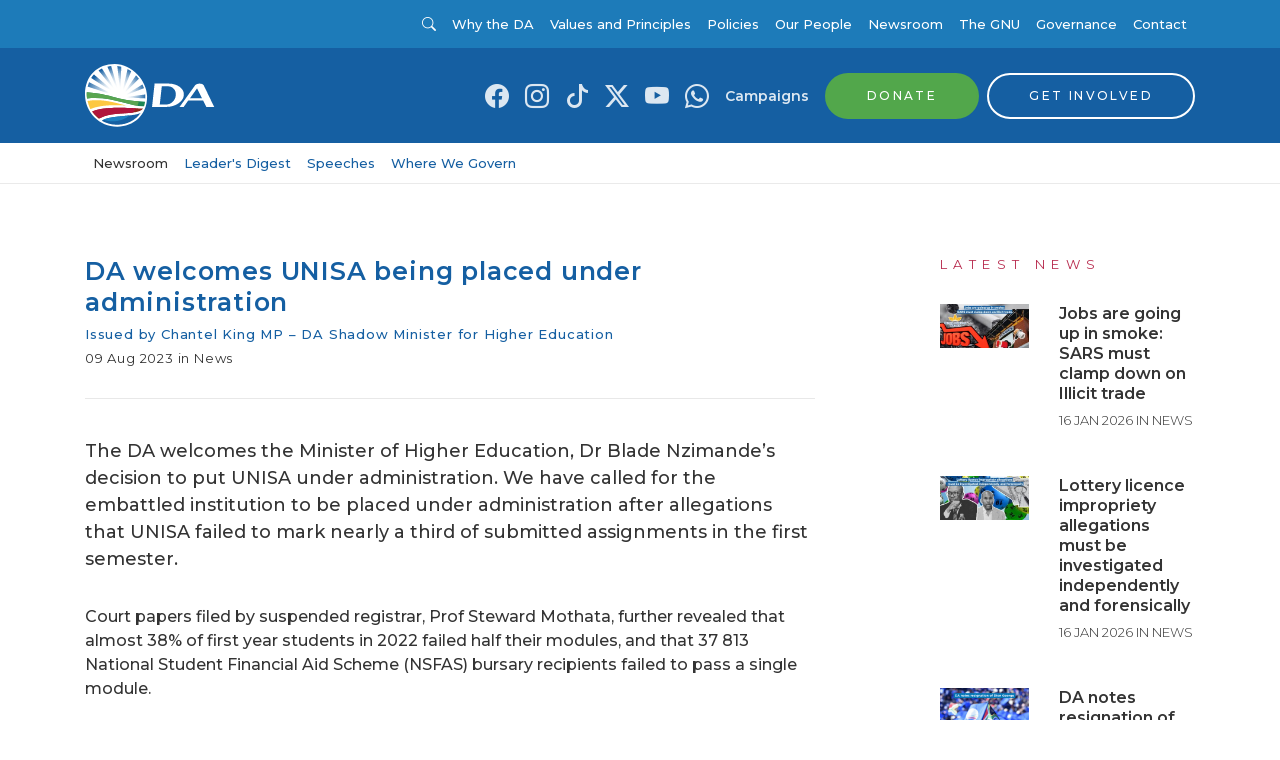

--- FILE ---
content_type: text/html; charset=utf-8
request_url: https://www.da.org.za/2023/08/da-welcomes-unisa-being-placed-under-administration
body_size: 19253
content:
<!doctype html>
            <html lang="en">
              <head>
                  <!-- Google Tag Manager -->
                    <script>(function(w,d,s,l,i){w[l]=w[l]||[];w[l].push({'gtm.start':
                    new Date().getTime(),event:'gtm.js'});var f=d.getElementsByTagName(s)[0],
                    j=d.createElement(s),dl=l!='dataLayer'?'&l='+l:'';j.async=true;j.src=
                    'https://www.googletagmanager.com/gtm.js?id='+i+dl;f.parentNode.insertBefore(j,f);
                    })(window,document,'script','dataLayer','GTM-M2K26XM');</script>
                  <!-- End Google Tag Manager -->

                  <meta httpEquiv="X-UA-Compatible" content="IE=edge" />
                  <meta charset="utf-8">
                  <meta name="viewport" content="width=device-width, initial-scale=1, shrink-to-fit=no">

                  <link href="https://fonts.googleapis.com/css?family=Montserrat:300,400,500,600&display=swap" rel="stylesheet">
                  <link href="https://fonts.googleapis.com/css2?family=Playfair+Display:ital,wght@0,400..900;1,400..900&display=swap" rel="stylesheet">
                  <style data-aphrodite>._1ntkm4o{width:100% !important;padding-top:8px !important;padding-bottom:8px !important;background-color:#1D7BB9 !important;}@media (min-width: 576px){._1ntkm4o{padding-top:16px !important;padding-bottom:16px !important;}}._2z8mwj{-webkit-box-direction:normal !important;-webkit-box-orient:horizontal !important;-webkit-box-align:center !important;-ms-flex-align:center !important;width:100% !important;margin-bottom:0px !important;padding-left:0px !important;display:-webkit-box !important;display:-moz-box !important;display:-ms-flexbox !important;display:-webkit-flex !important;display:flex !important;-webkit-align-items:center !important;align-items:center !important;-webkit-flex-direction:row !important;-ms-flex-direction:row !important;flex-direction:row !important;}._dhdfys{color:#FFFFFF !important;margin-top:0px !important;margin-right:auto !important;margin-bottom:0px !important;margin-left:0px !important;display:inline-block !important;font-weight:400 !important;font-family:Montserrat, 'Helvetica Neue', Helvetica, Arial, sans-serif !important;list-style:none !important;cursor:pointer !important;font-size:13px !important;line-height:16px !important;}._dhdfys:hover{color:rgba(255, 255, 255, 0.5) !important;text-decoration:none !important;}._1on9c9z{background-color:transparent !important;color:#FFFFFF !important;border:0px !important;display:inline-block !important;font-family:Montserrat, 'Helvetica Neue', Helvetica, Arial, sans-serif !important;line-height:1 !important;padding:0px !important;text-decoration:none !important;-webkit-transition:color undefined ease-in-out !important;-moz-transition:color undefined ease-in-out !important;transition:color undefined ease-in-out !important;cursor:pointer !important;text-transform:none !important;font-weight:400 !important;letter-spacing:0.05rem !important;font-size:13px !important;}._1on9c9z:hover{color:rgba(255,255,255,0.85) !important;}._1on9c9z:focus{color:rgba(255,255,255,0.85) !important;}._1on9c9z:active{color:rgba(255,255,255,0.85) !important;}@media (max-width: 576px){._1on9c9z{font-size:13px !important;line-height:undefined !important;}}._jzz1ktb{margin-left:4px !important;font-size:inherit !important;line-height:inherit !important;position:relative !important;vertical-align:baseline !important;color:inherit !important;margin-right:.5em !important;}._m7ak1l{color:#FFFFFF !important;margin-top:0px !important;margin-right:8px !important;margin-bottom:0px !important;margin-left:auto !important;display:inline-block !important;font-weight:400 !important;font-family:Montserrat, 'Helvetica Neue', Helvetica, Arial, sans-serif !important;list-style:none !important;cursor:pointer !important;font-size:18px !important;line-height:18px !important;}._m7ak1l:hover{color:rgba(255, 255, 255, 0.5) !important;text-decoration:none !important;}._t6w6l4{-webkit-box-align:center !important;-ms-flex-align:center !important;padding:0px !important;font-family:Montserrat, 'Helvetica Neue', Helvetica, Arial, sans-serif !important;font-weight:400 !important;cursor:pointer !important;text-align:left !important;display:-webkit-box !important;display:-moz-box !important;display:-ms-flexbox !important;display:-webkit-flex !important;display:flex !important;-webkit-align-items:center !important;align-items:center !important;border:none !important;background:transparent !important;margin-bottom:0px !important;color:rgba(255,255,255,0.85) !important;-webkit-transition:all .1s ease-in-out !important;-moz-transition:all .1s ease-in-out !important;transition:all .1s ease-in-out !important;font-size:14px !important;line-height:14px !important;}._t6w6l4:hover{opacity:.75 !important;}._uhxsfg{margin-left:8px !important;}._1kwp799{color:inherit !important;margin-left:0px !important;margin-right:0px !important;font-size:inherit !important;line-height:inherit !important;}._1lxs28v{color:rgba(255,255,255,0.85) !important;margin-top:0px !important;margin-right:8px !important;margin-bottom:0px !important;margin-left:8px !important;display:inline-block !important;font-weight:400 !important;font-family:Montserrat, 'Helvetica Neue', Helvetica, Arial, sans-serif !important;list-style:none !important;cursor:pointer !important;font-size:18px !important;line-height:18px !important;}._1lxs28v:hover{color:rgba(255, 255, 255, 0.5) !important;text-decoration:none !important;}._fwu1lg{color:rgba(255,255,255,0.85) !important;text-decoration:none !important;}._fwu1lg:hover{color:rgba(255, 255, 255, 0.5) !important;}._1mszbzj{color:#333333 !important;margin-top:0px !important;margin-right:8px !important;margin-bottom:0px !important;margin-left:auto !important;display:inline-block !important;font-weight:400 !important;font-family:Montserrat, 'Helvetica Neue', Helvetica, Arial, sans-serif !important;list-style:none !important;cursor:pointer !important;font-size:16px !important;line-height:16px !important;}._1mszbzj:hover{color:rgba(51, 51, 51, 0.5) !important;text-decoration:none !important;}._12qh0sh{-webkit-box-align:center !important;-ms-flex-align:center !important;padding:0px !important;font-family:Montserrat, 'Helvetica Neue', Helvetica, Arial, sans-serif !important;font-weight:400 !important;cursor:pointer !important;text-align:left !important;display:-webkit-box !important;display:-moz-box !important;display:-ms-flexbox !important;display:-webkit-flex !important;display:flex !important;-webkit-align-items:center !important;align-items:center !important;border:none !important;background:transparent !important;margin-bottom:0px !important;color:#FFFFFF !important;-webkit-transition:all .1s ease-in-out !important;-moz-transition:all .1s ease-in-out !important;transition:all .1s ease-in-out !important;font-size:14px !important;line-height:14px !important;}._12qh0sh:hover{opacity:.75 !important;}._byzp36{color:#FFFFFF !important;margin-top:0px !important;margin-right:8px !important;margin-bottom:0px !important;margin-left:8px !important;display:inline-block !important;font-weight:500 !important;font-family:Montserrat, 'Helvetica Neue', Helvetica, Arial, sans-serif !important;list-style:none !important;cursor:pointer !important;font-size:13px !important;line-height:16px !important;}._byzp36:hover{color:rgba(255, 255, 255, 0.5) !important;text-decoration:none !important;}._8jccl3{width:100% !important;padding-top:8px !important;padding-bottom:8px !important;background-color:#155FA2 !important;}@media (min-width: 576px){._8jccl3{padding-top:16px !important;padding-bottom:16px !important;}}._7zysii{color:#333333 !important;margin-top:0px !important;margin-right:auto !important;margin-bottom:0px !important;margin-left:0px !important;display:inline-block !important;font-weight:400 !important;font-family:Montserrat, 'Helvetica Neue', Helvetica, Arial, sans-serif !important;list-style:none !important;cursor:pointer !important;font-size:14px !important;line-height:0 !important;}._7zysii:hover{color:rgba(51, 51, 51, 0.5) !important;text-decoration:none !important;}._10bckmp{position:relative !important;display:inline-block !important;width:100% !important;}._gg0o9t{width:130px !important;height:auto !important;display:block !important;overflow:visible !important;max-height:70px !important;-webkit-transition:all .4s !important;-moz-transition:all .4s !important;transition:all .4s !important;}._1rex8nk{color:rgba(255,255,255,0.85) !important;margin-top:0px !important;margin-right:8px !important;margin-bottom:0px !important;margin-left:8px !important;display:inline-block !important;font-weight:400 !important;font-family:Montserrat, 'Helvetica Neue', Helvetica, Arial, sans-serif !important;list-style:none !important;cursor:pointer !important;font-size:24px !important;line-height:18px !important;}._1rex8nk:hover{color:rgba(255, 255, 255, 0.5) !important;text-decoration:none !important;}._ycbo0{color:rgba(255,255,255,0.85) !important;margin-top:0px !important;margin-right:8px !important;margin-bottom:0px !important;margin-left:8px !important;display:inline-block !important;font-weight:600 !important;font-family:Montserrat, 'Helvetica Neue', Helvetica, Arial, sans-serif !important;list-style:none !important;cursor:pointer !important;font-size:14px !important;line-height:18px !important;}._ycbo0:hover{color:#FFFFFF !important;text-decoration:none !important;}._1dr8v9o{color:#155FA2 !important;margin-top:0px !important;margin-right:0px !important;margin-bottom:0px !important;margin-left:8px !important;display:inline-block !important;font-weight:600 !important;font-family:Montserrat, 'Helvetica Neue', Helvetica, Arial, sans-serif !important;list-style:none !important;cursor:pointer !important;font-size:14px !important;line-height:18px !important;}._1dr8v9o:hover{color:rgba(21, 95, 162, 0.5) !important;text-decoration:none !important;}._1590cm9{color:#155FA2 !important;text-decoration:none !important;}._1590cm9:hover{color:rgba(21, 95, 162, 0.5) !important;}._119k5kr{-webkit-box-align:center !important;-ms-flex-align:center !important;position:relative !important;-webkit-appearance:none !important;-moz-appearance:none !important;appearance:none !important;-webkit-backface-visibility:hidden !important;backface-visibility:hidden !important;border-width:2px !important;border-style:solid !important;border-color:#52A74B !important;border-radius:30px !important;cursor:pointer !important;display:-webkit-inline-box !important;display:-moz-inline-box !important;display:-ms-inline-flexbox !important;display:-webkit-inline-flex !important;display:inline-flex !important;-webkit-align-items:center !important;align-items:center !important;line-height:1 !important;padding-left:40px !important;padding-right:40px !important;text-align:center !important;text-decoration:none !important;font-family:Montserrat, 'Helvetica Neue', Helvetica, Arial, sans-serif !important;font-weight:500 !important;letter-spacing:0.15rem !important;text-transform:uppercase !important;-webkit-transition:color .1s ease-in-out,
      background-color .1s ease-in-out,
      opacity .1s ease-in-out !important;-moz-transition:color .1s ease-in-out,
      background-color .1s ease-in-out,
      opacity .1s ease-in-out !important;transition:color .1s ease-in-out,
      background-color .1s ease-in-out,
      opacity .1s ease-in-out !important;vertical-align:middle !important;white-space:nowrap !important;background-color:#52A74B !important;color:#FFFFFF !important;font-size:12px !important;padding-bottom:15px !important;padding-top:15px !important;}._119k5kr:hover{background-color:#60c158 !important;color:#FFFFFF !important;}._119k5kr:active{background-color:#60c158 !important;color:#FFFFFF !important;}._119k5kr:focus{background-color:#60c158 !important;color:#FFFFFF !important;}@media (max-width: 576px){._119k5kr{font-size:9.600000000000001px !important;line-height:undefined !important;}}._1i9yxyb{-webkit-box-align:center !important;-ms-flex-align:center !important;position:relative !important;-webkit-appearance:none !important;-moz-appearance:none !important;appearance:none !important;-webkit-backface-visibility:hidden !important;backface-visibility:hidden !important;border-width:2px !important;border-style:solid !important;border-color:#FFFFFF !important;border-radius:30px !important;cursor:pointer !important;display:-webkit-inline-box !important;display:-moz-inline-box !important;display:-ms-inline-flexbox !important;display:-webkit-inline-flex !important;display:inline-flex !important;-webkit-align-items:center !important;align-items:center !important;line-height:1 !important;padding-left:40px !important;padding-right:40px !important;text-align:center !important;text-decoration:none !important;font-family:Montserrat, 'Helvetica Neue', Helvetica, Arial, sans-serif !important;font-weight:500 !important;letter-spacing:0.15rem !important;text-transform:uppercase !important;-webkit-transition:color .1s ease-in-out,
      background-color .1s ease-in-out,
      opacity .1s ease-in-out !important;-moz-transition:color .1s ease-in-out,
      background-color .1s ease-in-out,
      opacity .1s ease-in-out !important;transition:color .1s ease-in-out,
      background-color .1s ease-in-out,
      opacity .1s ease-in-out !important;vertical-align:middle !important;white-space:nowrap !important;background-color:transparent !important;color:#FFFFFF !important;font-size:12px !important;padding-bottom:15px !important;padding-top:15px !important;}._1i9yxyb:hover{background-color:#FFFFFF !important;color:#155FA2 !important;}._1i9yxyb:active{background-color:#FFFFFF !important;color:#155FA2 !important;}._1i9yxyb:focus{background-color:#FFFFFF !important;color:#155FA2 !important;}@media (max-width: 576px){._1i9yxyb{font-size:9.600000000000001px !important;line-height:undefined !important;}}._epnarx{color:#333333 !important;margin-top:0px !important;margin-right:8px !important;margin-bottom:0px !important;margin-left:8px !important;display:inline-block !important;font-weight:400 !important;font-family:Montserrat, 'Helvetica Neue', Helvetica, Arial, sans-serif !important;list-style:none !important;cursor:pointer !important;font-size:14px !important;line-height:0 !important;}._epnarx:hover{color:rgba(51, 51, 51, 0.5) !important;text-decoration:none !important;}._102rv5n{width:80px !important;height:auto !important;display:block !important;overflow:visible !important;max-height:70px !important;-webkit-transition:all .4s !important;-moz-transition:all .4s !important;transition:all .4s !important;}._17bs6z{color:#155FA2 !important;margin-top:0px !important;margin-right:8px !important;margin-bottom:0px !important;margin-left:auto !important;display:inline-block !important;font-weight:600 !important;font-family:Montserrat, 'Helvetica Neue', Helvetica, Arial, sans-serif !important;list-style:none !important;cursor:pointer !important;font-size:14px !important;line-height:18px !important;}._17bs6z:hover{color:rgba(21, 95, 162, 0.5) !important;text-decoration:none !important;}._zxxlts{-webkit-box-align:center !important;-ms-flex-align:center !important;position:relative !important;-webkit-appearance:none !important;-moz-appearance:none !important;appearance:none !important;-webkit-backface-visibility:hidden !important;backface-visibility:hidden !important;border-width:2px !important;border-style:solid !important;border-color:#FFFFFF !important;border-radius:30px !important;cursor:pointer !important;display:-webkit-inline-box !important;display:-moz-inline-box !important;display:-ms-inline-flexbox !important;display:-webkit-inline-flex !important;display:inline-flex !important;-webkit-align-items:center !important;align-items:center !important;line-height:1 !important;padding-left:45px !important;padding-right:20px !important;text-align:center !important;text-decoration:none !important;font-family:Montserrat, 'Helvetica Neue', Helvetica, Arial, sans-serif !important;font-weight:500 !important;letter-spacing:0.15rem !important;text-transform:uppercase !important;-webkit-transition:color .1s ease-in-out,
      background-color .1s ease-in-out,
      opacity .1s ease-in-out !important;-moz-transition:color .1s ease-in-out,
      background-color .1s ease-in-out,
      opacity .1s ease-in-out !important;transition:color .1s ease-in-out,
      background-color .1s ease-in-out,
      opacity .1s ease-in-out !important;vertical-align:middle !important;white-space:nowrap !important;background-color:transparent !important;color:#FFFFFF !important;font-size:12px !important;padding-bottom:12px !important;padding-top:12px !important;}._zxxlts:hover{background-color:#FFFFFF !important;color:#155FA2 !important;}._zxxlts:active{background-color:#FFFFFF !important;color:#155FA2 !important;}._zxxlts:focus{background-color:#FFFFFF !important;color:#155FA2 !important;}@media (max-width: 576px){._zxxlts{font-size:9.600000000000001px !important;line-height:undefined !important;}}._d6rq9c9{margin-left:4px !important;margin-right:4px !important;line-height:inherit !important;position:absolute !important;border-radius:30px !important;margin:0px !important;border:0px solid #fff !important;top:2px !important;left:2px !important;font-size:16px !important;width:32px !important;padding:8px !important;background-color:#FFFFFF !important;color:#155FA2 !important;}@media (max-width: 576px){._d6rq9c9{width:28px !important;font-size:12.8px !important;line-height:undefined !important;}}._8b5866{width:100% !important;padding-top:12px !important;padding-bottom:12px !important;-webkit-transition:all .4s !important;-moz-transition:all .4s !important;transition:all .4s !important;background-color:#FFFFFF !important;border-bottom:1px solid !important;border-color:rgba(51,51,51,0.1) !important;}._1ldiaj8{color:#333333 !important;margin-top:0px !important;margin-right:8px !important;margin-bottom:0px !important;margin-left:8px !important;display:inline-block !important;font-weight:500 !important;font-family:Montserrat, 'Helvetica Neue', Helvetica, Arial, sans-serif !important;list-style:none !important;cursor:pointer !important;font-size:13px !important;line-height:16px !important;}._1ldiaj8:hover{color:rgba(51, 51, 51, 0.5) !important;text-decoration:none !important;}._18oel1q{color:#155FA2 !important;margin-top:0px !important;margin-right:8px !important;margin-bottom:0px !important;margin-left:8px !important;display:inline-block !important;font-weight:500 !important;font-family:Montserrat, 'Helvetica Neue', Helvetica, Arial, sans-serif !important;list-style:none !important;cursor:pointer !important;font-size:13px !important;line-height:16px !important;}._18oel1q:hover{color:rgba(21, 95, 162, 0.5) !important;text-decoration:none !important;}._vllsm5{background-size:cover !important;background-position:center center !important;margin-top:32px !important;margin-bottom:48px !important;}@media (min-width: 576px){._vllsm5{margin-top:72px !important;margin-bottom:104px !important;}}._8n8k9j{padding-bottom:0px !important;padding-top:0px !important;background-color:#FFFFFF !important;}@media (min-width: 576px){._8n8k9j{padding-bottom:0px !important;padding-top:0px !important;}}._5bcxk5{display:inline-block !important;width:100% !important;margin-bottom:0px !important;}@media (min-width: 576px){._5bcxk5{margin-bottom:32px !important;}}._yntiod{font-family:Montserrat, 'Helvetica Neue', Helvetica, Arial, sans-serif !important;line-height:25px !important;margin:0px !important;padding:0px !important;font-size:20px !important;margin-bottom:8px !important;font-weight:600 !important;color:#155FA2 !important;hover:[object Object] !important;letter-spacing:0.05rem !important;text-align:left !important;}@media (min-width: 576px){._yntiod{font-size:25px !important;line-height:31.25px !important;}}._qjr753{font-family:Montserrat, 'Helvetica Neue', Helvetica, Arial, sans-serif !important;line-height:16.25px !important;margin:0px !important;padding:0px !important;font-size:13px !important;margin-bottom:8px !important;font-weight:500 !important;color:#155FA2 !important;hover:[object Object] !important;letter-spacing:0.05rem !important;text-align:left !important;}@media (min-width: 576px){._qjr753{font-size:13px !important;line-height:16.25px !important;}}._1b0f14t{font-family:Montserrat, 'Helvetica Neue', Helvetica, Arial, sans-serif !important;line-height:16.25px !important;margin:0px !important;padding:0px !important;font-size:13px !important;margin-bottom:8px !important;font-weight:400 !important;color:#333333 !important;hover:[object Object] !important;letter-spacing:0.05rem !important;text-align:left !important;}@media (min-width: 576px){._1b0f14t{font-size:13px !important;line-height:16.25px !important;}}._145t044{width:100% !important;display:inline-block !important;border-top:1px solid !important;margin-bottom:0px !important;margin-top:24px !important;border-color:#E8E8E8 !important;}._49uz1b{line-height:21px !important;margin:0px !important;padding:0px !important;font-family:Montserrat, 'Helvetica Neue', Helvetica, Arial, sans-serif !important;font-size:14px !important;margin-bottom:16px !important;font-weight:300 !important;color:#333333 !important;text-align:left !important;}@media (min-width: 576px){._49uz1b{font-size:16px !important;line-height:24px !important;}}._7th2o2{width:100% !important;display:inline-block !important;border-top:1px solid !important;margin-bottom:32px !important;margin-top:32px !important;border-color:#E8E8E8 !important;}._1k44k97{margin-top:48px !important;}@media (min-width: 992px){._1k44k97{margin-top:0px !important;}}._kk31oj{display:block !important;width:100% !important;margin-top:0px !important;margin-bottom:0px !important;}@media (min-width: 576px){._kk31oj{margin-top:32px !important;margin-bottom:0px !important;}}@media (min-width: 768px){._kk31oj{margin-top:0px !important;margin-bottom:72px !important;}}._1pk4u2e{font-family:Montserrat, 'Helvetica Neue', Helvetica, Arial, sans-serif !important;line-height:16.25px !important;margin:0px !important;padding:0px !important;font-size:13px !important;margin-bottom:32px !important;font-weight:400 !important;color:#B82C4F !important;hover:[object Object] !important;letter-spacing:0.4rem !important;text-transform:uppercase !important;text-align:left !important;}@media (min-width: 576px){._1pk4u2e{font-size:13px !important;line-height:16.25px !important;}}@media (max-width: 576px){._1pk4u2e{margin-bottom:16px !important;}}._1nznpo7{margin-bottom:16px !important;}@media (min-width: 576px){._1nznpo7{margin-bottom:32px !important;}}._1pyznji{display:block !important;margin-bottom:0px !important;}@media (min-width: 576px){._1pyznji{display:block !important;margin-bottom:16px !important;}}._1k6dqj1{width:100% !important;height:auto !important;}._18dgbyf{margin-bottom:16px !important;}._13j825g{font-family:Montserrat, 'Helvetica Neue', Helvetica, Arial, sans-serif !important;line-height:19.6px !important;margin:0px !important;padding:0px !important;font-size:14.4px !important;margin-bottom:8px !important;font-weight:600 !important;color:#333333 !important;hover:[object Object] !important;letter-spacing:0 !important;text-align:left !important;}@media (min-width: 576px){._13j825g{font-size:16px !important;line-height:20px !important;}}._1b8bkdu{font-family:Montserrat, 'Helvetica Neue', Helvetica, Arial, sans-serif !important;line-height:16.25px !important;margin:0px !important;padding:0px !important;font-size:13px !important;margin-bottom:0px !important;font-weight:300 !important;color:#333333 !important;hover:[object Object] !important;letter-spacing:0 !important;text-transform:uppercase !important;text-align:left !important;}@media (min-width: 576px){._1b8bkdu{font-size:13px !important;line-height:16.25px !important;}}._1d30vsi{padding-top:32px !important;padding-bottom:0px !important;background-color:#1D7BB9 !important;display:inline-block !important;width:100% !important;}@media (min-width: 576px){._1d30vsi{padding-top:48px !important;padding-bottom:24px !important;}}._1hzl9bc{background-color:#155FA2 !important;display:inline-block !important;width:100% !important;}._lgiton{margin-bottom:0px !important;}@media (min-width: 576px){._lgiton{margin-bottom:24px !important;}}._fncxjn{margin-bottom:24px !important;}@media (min-width: 576px){._fncxjn{margin-bottom:40px !important;}}._1g8sw68{margin:0px !important;padding:0px !important;}._1uxm24s{font-family:Montserrat, 'Helvetica Neue', Helvetica, Arial, sans-serif !important;line-height:25px !important;margin:0px !important;padding:0px !important;font-size:20px !important;margin-bottom:48px !important;font-weight:600 !important;color:#FFFFFF !important;hover:[object Object] !important;letter-spacing:0.05rem !important;text-align:left !important;}@media (min-width: 576px){._1uxm24s{font-size:25px !important;line-height:31.25px !important;}}@media (max-width: 576px){._1uxm24s{margin-bottom:24px !important;}}._lv92h5{font-family:Montserrat, 'Helvetica Neue', Helvetica, Arial, sans-serif !important;line-height:16.25px !important;margin:0px !important;padding:0px !important;font-size:13px !important;margin-bottom:8px !important;font-weight:600 !important;color:#FFFFFF !important;hover:[object Object] !important;letter-spacing:0.05rem !important;text-transform:uppercase !important;text-align:left !important;}@media (min-width: 576px){._lv92h5{font-size:13px !important;line-height:16.25px !important;}}._1gser2l{-webkit-box-align:center !important;-ms-flex-align:center !important;padding:0px !important;font-family:Montserrat, 'Helvetica Neue', Helvetica, Arial, sans-serif !important;font-weight:400 !important;cursor:pointer !important;text-align:left !important;display:-webkit-box !important;display:-moz-box !important;display:-ms-flexbox !important;display:-webkit-flex !important;display:flex !important;-webkit-align-items:center !important;align-items:center !important;border:none !important;background:transparent !important;margin-bottom:8px !important;color:white !important;-webkit-transition:all .1s ease-in-out !important;-moz-transition:all .1s ease-in-out !important;transition:all .1s ease-in-out !important;font-size:14px !important;line-height:14px !important;}._1gser2l:hover{opacity:.75 !important;}._by5maq{color:white !important;font-size:18px !important;line-height:undefined !important;}._1ohr5az{background-color:transparent !important;color:#FFFFFF !important;border:0px !important;display:inline-block !important;font-family:Montserrat, 'Helvetica Neue', Helvetica, Arial, sans-serif !important;line-height:1 !important;padding:0px !important;text-decoration:none !important;-webkit-transition:color undefined ease-in-out !important;-moz-transition:color undefined ease-in-out !important;transition:color undefined ease-in-out !important;cursor:pointer !important;text-transform:uppercase !important;font-weight:500 !important;letter-spacing:0.15rem !important;font-size:11px !important;}._1ohr5az:hover{color:rgba(255,255,255,0.85) !important;}._1ohr5az:focus{color:rgba(255,255,255,0.85) !important;}._1ohr5az:active{color:rgba(255,255,255,0.85) !important;}@media (max-width: 576px){._1ohr5az{font-size:11px !important;line-height:undefined !important;}}._1mv1c0fa{margin-right:4px !important;font-size:inherit !important;line-height:inherit !important;position:relative !important;vertical-align:baseline !important;color:inherit !important;margin-left:.5em !important;}._19p2nup{color:#FFFFFF !important;margin-top:0px !important;margin-right:0px !important;margin-bottom:8px !important;margin-left:0px !important;display:block !important;font-weight:300 !important;font-family:Montserrat, 'Helvetica Neue', Helvetica, Arial, sans-serif !important;list-style:none !important;cursor:pointer !important;font-size:14px !important;line-height:18px !important;}._19p2nup:hover{color:rgba(255, 255, 255, 0.5) !important;text-decoration:none !important;}._16wm5ro{font-family:Montserrat, 'Helvetica Neue', Helvetica, Arial, sans-serif !important;margin-top:8px !important;margin-bottom:8px !important;color:#FFFFFF !important;}@media (min-width: 576px){._16wm5ro{margin-top:24px !important;margin-bottom:24px !important;}}._1bs9aj8{font-weight:300 !important;display:inline-block !important;text-align:center !important;width:100% !important;}@media (min-width: 992px){._1bs9aj8{text-align:left !important;}}._181z2lc{line-height:12.000000000000002px !important;margin:0px !important;padding:0px !important;font-family:Montserrat, 'Helvetica Neue', Helvetica, Arial, sans-serif !important;font-size:9.600000000000001px !important;margin-bottom:0px !important;font-weight:300 !important;color:#FFFFFF !important;text-align:left !important;}@media (min-width: 576px){._181z2lc{font-size:12px !important;line-height:19.5px !important;}}</style>
                  <link data-chunk="containers-Content-PostContainer" rel="preload" as="style" href="/static/css/containers-Content-GNUContainer.55e31d1f.chunk.css">
<link data-chunk="client" rel="preload" as="style" href="/static/css/client.7529b123.css">
<link data-chunk="client" rel="preload" as="script" href="/static/js/client.cdfab65c.js">
<link data-chunk="containers-Content-PostContainer" rel="preload" as="script" href="/static/js/containers-Content-GNUContainer.456f6d65.chunk.js">
                  <link data-chunk="client" rel="stylesheet" href="/static/css/client.7529b123.css">
<link data-chunk="containers-Content-PostContainer" rel="stylesheet" href="/static/css/containers-Content-GNUContainer.55e31d1f.chunk.css">

                  <title data-rh="true">DA welcomes UNISA being placed under administration</title>
                  
                  <meta data-rh="true" name="description" content="The DA welcomes the Minister of Higher Education, Dr Blade Nzimande’s decision to put UNISA under administration. We have called for the embattled institution to be placed under administration after allegations that UNISA failed to mark nearly a third of submitted assignments in the first semester. Court papers filed by suspended registrar, Prof Steward Mothata,
"/><meta data-rh="true" property="og:title" content="DA welcomes UNISA being placed under administration"/><meta data-rh="true" property="og:description" content="The DA welcomes the Minister of Higher Education, Dr Blade Nzimande’s decision to put UNISA under administration. We have called for the embattled institution to be placed under administration after allegations that UNISA failed to mark nearly a third of submitted assignments in the first semester. Court papers filed by suspended registrar, Prof Steward Mothata,
"/><meta data-rh="true" property="og:url" content=""/><meta data-rh="true" property="og:site_name" content="Democratic Alliance"/><meta data-rh="true" property="og:type" content="business"/><meta data-rh="true" property="og:image" content="https://cdn.da.org.za/wp-content/uploads/2023/08/09092831/UNISA-Campus.jpg"/><meta data-rh="true" property="fb:app_id" content="1262049647255981"/><meta data-rh="true" name="twitter:card" content="summary_large_image"/><meta data-rh="true" name="twitter:site" content="@our_da"/><meta data-rh="true" name="twitter:title" content="DA welcomes UNISA being placed under administration"/><meta data-rh="true" name="twitter:description" content="The DA welcomes the Minister of Higher Education, Dr Blade Nzimande’s decision to put UNISA under administration. We have called for the embattled institution to be placed under administration after allegations that UNISA failed to mark nearly a third of submitted assignments in the first semester. Court papers filed by suspended registrar, Prof Steward Mothata,
"/><meta data-rh="true" name="twitter:image" content="https://cdn.da.org.za/wp-content/uploads/2023/08/09092831/UNISA-Campus.jpg"/>
                  
                  
                  
              </head>
              <body>
                <!-- Google Tag Manager (noscript) -->
                  <noscript><iframe src="https://www.googletagmanager.com/ns.html?id=GTM-M2K26XM"
                  height="0" width="0" style="display:none;visibility:hidden"></iframe></noscript>
                <!-- End Google Tag Manager (noscript) -->
                <div id="root"><nav><div class="mobileTop"><nav class="_1ntkm4o"><div class="container"><div class="navWrapperContainer "><ul class="navWrapper  _2z8mwj"><li class="_dhdfys"><a class="_1on9c9z" href="https://www.da.org.za"><span class="_jzz1ktb icon icon-angle-left"></span>Visit da.org.za</a></li><li class="_m7ak1l"><button class="_t6w6l4" type="button"><span class="_uhxsfg"><i class="_1kwp799 bi-search"></i></span></button></li><li class="_1lxs28v"><a href="https://www.facebook.com/DemocraticAlliance" target="_blank" rel="noopener noreferrer" title="Link to Facebook" class="_fwu1lg"><i class="_1kwp799 bi-facebook"></i></a></li><li class="_1lxs28v"><a href="https://www.instagram.com/our_da/" target="_blank" rel="noopener noreferrer" title="Link to Instagram" class="_fwu1lg"><i class="_1kwp799 bi-instagram"></i></a></li><li class="_1lxs28v"><a href="https://www.tiktok.com/@our_da" target="_blank" rel="noopener noreferrer" title="Link to Tiktok" class="_fwu1lg"><i class="_1kwp799 bi-tiktok"></i></a></li><li class="_1lxs28v"><a href="https://twitter.com/Our_DA" target="_blank" rel="noopener noreferrer" title="Link to X (Twitter)" class="_fwu1lg"><i class="_1kwp799 bi-twitter-x"></i></a></li><li class="_1lxs28v"><a href="http://www.youtube.com/user/DAParliament" target="_blank" rel="noopener noreferrer" title="Link to YouTube" class="_fwu1lg"><i class="_1kwp799 bi-youtube"></i></a></li><li class="_1lxs28v"><a href="https://api.whatsapp.com/send?phone=27733751133" target="_blank" rel="noopener noreferrer" title="Link to WhatsApp" class="_fwu1lg"><i class="_1kwp799 bi-whatsapp"></i></a></li></ul></div></div></nav></div><div class="desktopTop"><nav class="_1ntkm4o"><div class="container"><div class="navWrapperContainer "><ul class="navWrapper  _2z8mwj"><li class="_1mszbzj"><button class="_12qh0sh" type="button"><span class="_uhxsfg"><i class="_1kwp799 bi-search"></i></span></button></li><li class="_byzp36"><a href="/why-the-da">Why the DA</a></li><li class="_byzp36"><a href="/why-the-da/values-and-principles">Values and Principles</a></li><li class="_byzp36"><a href="/why-the-da/policies">Policies</a></li><li class="_byzp36"><a href="/our-people">Our People</a></li><li class="_byzp36"><a href="/newsroom">Newsroom</a></li><li class="_byzp36"><a href="/the-gnu">The GNU</a></li><li class="_byzp36"><a href="/govern">Governance</a></li><li class="_byzp36"><a href="/contact">Contact</a></li></ul></div></div></nav></div><div class="sticky-outer-wrapper"><div class="sticky-inner-wrapper" style="position:relative;top:0px;z-index:9999"><div><div class="desktopTop"><nav class="_8jccl3"><div class="container"><div class="navWrapperContainer "><ul class="navWrapper  _2z8mwj"><li class="_7zysii"><a href="/"><div class="_10bckmp"><svg title="Democratic Alliance Logo" class="_gg0o9t" width="130px" height="63px" viewBox="0 0 130 63" xmlns="http://www.w3.org/2000/svg"><defs><radialGradient cx="-80.98125%" cy="131.48595%" fx="-80.98125%" fy="131.48595%" r="370.908333%" gradientTransform="translate(-0.809812,1.314860),scale(1.000000,0.398517),translate(0.809812,-1.314860)" id="radialGradient-1"><stop stop-color="#FFFFFF" offset="0%"></stop><stop stop-color="#FFFFFF" offset="25%"></stop><stop stop-color="#FAFCFD" offset="33.4%"></stop><stop stop-color="#ECF2F8" offset="43.13%"></stop><stop stop-color="#D5E2EE" offset="53.54%"></stop><stop stop-color="#B4CCE1" offset="64.42%"></stop><stop stop-color="#8AAFD1" offset="75.66%"></stop><stop stop-color="#578CBC" offset="87.21%"></stop><stop stop-color="#1C63A5" offset="98.81%"></stop><stop stop-color="#155FA2" offset="100%"></stop></radialGradient><radialGradient cx="121.991971%" cy="115.630986%" fx="221.991971%" fy="115.630986%" r="269.953285%" gradientTransform="translate(1.219920,1.156310),scale(0.515878,1.000000),translate(-1.219920,-1.156310)" id="radialGradient-2"><stop stop-color="#FFFFFF" offset="0%"></stop><stop stop-color="#FFFFFF" offset="45%"></stop><stop stop-color="#8AAFD1" offset="75.66%"></stop><stop stop-color="#578CBC" offset="87.21%"></stop><stop stop-color="#1C63A5" offset="98.81%"></stop><stop stop-color="#155FA2" offset="100%"></stop></radialGradient><radialGradient cx="-25.526087%" cy="136.229231%" fx="-25.526087%" fy="136.229231%" r="774.069565%" gradientTransform="translate(-0.255261,1.362292),scale(1.000000,0.177736),translate(0.255261,-1.362292)" id="radialGradient-3"><stop stop-color="#FFFFFF" offset="0%"></stop><stop stop-color="#FFFFFF" offset="25%"></stop><stop stop-color="#FAFCFD" offset="33.4%"></stop><stop stop-color="#ECF2F8" offset="43.13%"></stop><stop stop-color="#D5E2EE" offset="53.54%"></stop><stop stop-color="#B4CCE1" offset="64.42%"></stop><stop stop-color="#8AAFD1" offset="75.66%"></stop><stop stop-color="#578CBC" offset="87.21%"></stop><stop stop-color="#1C63A5" offset="98.81%"></stop><stop stop-color="#155FA2" offset="100%"></stop></radialGradient><radialGradient cx="-60.3981087%" cy="43.9043478%" fx="-60.3981087%" fy="43.9043478%" r="768.355556%" gradientTransform="translate(-0.603981,0.439043),scale(0.217127,1.000000),translate(0.603981,-0.439043)" id="radialGradient-4"><stop stop-color="#FFFFFF" offset="0%"></stop><stop stop-color="#FFFFFF" offset="25%"></stop><stop stop-color="#FAFCFD" offset="33.4%"></stop><stop stop-color="#ECF2F8" offset="43.13%"></stop><stop stop-color="#D5E2EE" offset="53.54%"></stop><stop stop-color="#B4CCE1" offset="64.42%"></stop><stop stop-color="#8AAFD1" offset="75.66%"></stop><stop stop-color="#578CBC" offset="87.21%"></stop><stop stop-color="#1C63A5" offset="98.81%"></stop><stop stop-color="#155FA2" offset="100%"></stop></radialGradient><radialGradient cx="88.3542373%" cy="136.229231%" fx="88.3542373%" fy="136.229231%" r="301.755932%" gradientTransform="translate(0.883542,1.362292),scale(1.000000,0.455931),translate(-0.883542,-1.362292)" id="radialGradient-5"><stop stop-color="#FFFFFF" offset="0%"></stop><stop stop-color="#FFFFFF" offset="25%"></stop><stop stop-color="#FAFCFD" offset="33.4%"></stop><stop stop-color="#ECF2F8" offset="43.13%"></stop><stop stop-color="#D5E2EE" offset="53.54%"></stop><stop stop-color="#B4CCE1" offset="64.42%"></stop><stop stop-color="#8AAFD1" offset="75.66%"></stop><stop stop-color="#578CBC" offset="87.21%"></stop><stop stop-color="#1C63A5" offset="98.81%"></stop><stop stop-color="#155FA2" offset="100%"></stop></radialGradient><radialGradient cx="-61.871%" cy="115.163333%" fx="-61.871%" fy="115.163333%" r="298.036%" gradientTransform="translate(-0.618710,1.151633),scale(0.597256,1.000000),translate(0.618710,-1.151633)" id="radialGradient-6"><stop stop-color="#FFFFFF" offset="0%"></stop><stop stop-color="#FFFFFF" offset="25%"></stop><stop stop-color="#FAFCFD" offset="33.4%"></stop><stop stop-color="#ECF2F8" offset="43.13%"></stop><stop stop-color="#D5E2EE" offset="53.54%"></stop><stop stop-color="#B4CCE1" offset="64.42%"></stop><stop stop-color="#8AAFD1" offset="75.66%"></stop><stop stop-color="#578CBC" offset="87.21%"></stop><stop stop-color="#1C63A5" offset="98.81%"></stop><stop stop-color="#155FA2" offset="100%"></stop></radialGradient><radialGradient cx="110.775532%" cy="132.6%" fx="110.775532%" fy="132.6%" r="189.4%" gradientTransform="translate(1.107755,1.326000),scale(1.000000,0.767739),translate(-1.107755,-1.326000)" id="radialGradient-7"><stop stop-color="#FFFFFF" offset="0%"></stop><stop stop-color="#FFFFFF" offset="25%"></stop><stop stop-color="#FAFCFD" offset="33.4%"></stop><stop stop-color="#ECF2F8" offset="43.13%"></stop><stop stop-color="#D5E2EE" offset="53.54%"></stop><stop stop-color="#B4CCE1" offset="64.42%"></stop><stop stop-color="#8AAFD1" offset="75.66%"></stop><stop stop-color="#578CBC" offset="87.21%"></stop><stop stop-color="#1C63A5" offset="98.81%"></stop><stop stop-color="#155FA2" offset="100%"></stop></radialGradient><radialGradient cx="-64.83875%" cy="125.874227%" fx="-64.83875%" fy="125.874227%" r="222.545%" gradientTransform="translate(-0.648388,1.258742),scale(1.000000,0.828532),translate(0.648388,-1.258742)" id="radialGradient-8"><stop stop-color="#FFFFFF" offset="0%"></stop><stop stop-color="#FFFFFF" offset="25%"></stop><stop stop-color="#FAFCFD" offset="33.4%"></stop><stop stop-color="#ECF2F8" offset="43.13%"></stop><stop stop-color="#D5E2EE" offset="53.54%"></stop><stop stop-color="#B4CCE1" offset="64.42%"></stop><stop stop-color="#8AAFD1" offset="75.66%"></stop><stop stop-color="#578CBC" offset="87.21%"></stop><stop stop-color="#1C63A5" offset="98.81%"></stop><stop stop-color="#155FA2" offset="100%"></stop></radialGradient><radialGradient cx="117.7032%" cy="129.391919%" fx="117.7032%" fy="129.391919%" r="172.4288%" gradientTransform="translate(1.177032,1.293919),scale(0.788378,1.000000),translate(-1.177032,-1.293919)" id="radialGradient-9"><stop stop-color="#FFFFFF" offset="0%"></stop><stop stop-color="#FFFFFF" offset="25%"></stop><stop stop-color="#FAFCFD" offset="33.4%"></stop><stop stop-color="#ECF2F8" offset="43.13%"></stop><stop stop-color="#D5E2EE" offset="53.54%"></stop><stop stop-color="#B4CCE1" offset="64.42%"></stop><stop stop-color="#8AAFD1" offset="75.66%"></stop><stop stop-color="#578CBC" offset="87.21%"></stop><stop stop-color="#1C63A5" offset="98.81%"></stop><stop stop-color="#155FA2" offset="100%"></stop></radialGradient></defs><g id="group" stroke="none" stroke-width="1" fill="none" fill-rule="evenodd"><g id="text" fill="#FFFFFF"><path d="M29.7631579,0 C12.6578947,0 0,11.5783784 0,30.4783784 C0,48.1864865 14.5394737,62.8297297 32.5,62.6594595 C48.0657895,62.4891892 62.4342105,51.7621622 62.0921053,32.0108108 C61.9210526,17.027027 47.3815789,0 29.7631579,0 Z" id="Shape"></path><g id="DA" transform="translate(67.000000, 19.000000)"><path d="M51.8815789,2.62432432 C51.3684211,1.43243243 49.6578947,0.581081081 47.6052632,0.581081081 C45.5526316,0.581081081 43.8421053,1.43243243 42.9868421,2.45405405 L27.5921053,23.9081081 L31.6973684,23.9081081 L36.1447368,17.6081081 L51.1973684,17.6081081 L54.2763158,23.9081081 L62.1447368,23.9081081 L51.8815789,2.62432432 Z M38.0263158,15.2243243 L45.0394737,5.34864865 L50,15.2243243 L38.0263158,15.2243243 Z" id="Shape"></path><path d="M31.8684211,12.3297297 C32.5526316,5.85945946 25.7105263,0.581081081 16.6447368,0.581081081 L2.61842105,0.581081081 L0.0526315789,23.9081081 L11.8552632,23.9081081 L14.0789474,23.9081081 C23.1447368,24.0783784 31.1842105,18.8 31.8684211,12.3297297 Z M23.8289474,12.3297297 C23.3157895,17.4378378 19.0394737,21.5243243 14.0789474,21.5243243 L7.75,21.5243243 L9.80263158,3.30540541 L14.4210526,3.30540541 L16.1315789,3.30540541 C20.9210526,3.30540541 24.3421053,7.39189189 23.8289474,12.3297297 Z" id="Shape"></path></g></g><path d="M32.3289474,60.7864865 C26.6842105,60.7864865 21.3815789,59.4243243 16.7631579,56.7 C23.6052632,51.2513514 49.2631579,52.7837838 55.5921053,48.8675676 C50.4605263,56.5297297 41.7368421,60.6162162 32.3289474,60.7864865 L32.3289474,60.7864865 Z" id="Shape" fill="#155FA2"></path><path d="M27.7105263,57.3810811 C34.2105263,57.3810811 40.1973684,55.1675676 44.8157895,51.4216216 C35.75,52.4432432 24.1184211,52.9540541 18.4736842,55.6783784 C21.3815789,56.7 24.4605263,57.3810811 27.7105263,57.3810811 Z" id="Shape" fill="#1E80C0"></path><path d="M57.9868421,44.6108108 C52.5131579,52.1027027 27.0263158,46.1432432 14.0263158,54.827027 C13.3421053,54.3162162 12.6578947,53.6351351 11.9736842,53.1243243 C10.0921053,51.4216216 8.55263158,49.7189189 7.18421053,47.6756757 C7.52631579,47.5054054 7.69736842,47.3351351 8.03947368,47.1648649 C18.8157895,42.7378378 37.8026316,43.5891892 57.9868421,44.6108108" id="Shape" fill="#902519"></path><path d="M7.86842105,47.1648649 C7.69736842,47.3351351 7.35526316,47.3351351 7.18421053,47.5054054 C9.40789474,50.2297297 12.1447368,52.4432432 15.0526316,54.1459459 C23.9473684,49.0378378 37.9736842,49.8891892 47.7236842,48.6972973 C48.9210526,47.3351351 49.9473684,45.972973 50.9736842,44.2702703 C44.9868421,43.9297297 39,43.7594595 33.5263158,43.7594595 C23.0921053,43.7594595 14.1973684,44.6108108 7.86842105,47.1648649 Z" id="Shape" fill="#B0153C"></path><path d="M59.0131579,42.227027 C47.3815789,43.0783784 25.8289474,31.3297297 2.05263158,34.3945946 C1.71052632,32.5216216 1.71052632,29.9675676 1.71052632,28.2648649 C29.5921053,30.4783784 28.9078947,36.4378378 60.0394737,37.6297297 C59.8684211,38.9918919 59.3552632,41.2054054 59.0131579,42.227027" id="Shape" fill="#1C8654"></path><path d="M37.6315789,38.1405405 C43.1052632,39.5027027 48.0657895,41.0351351 52.3421053,41.7162162 C53.0263158,40.3540541 53.5394737,38.8216216 53.8815789,37.2891892 C28.9078947,35.5864865 27.7105263,30.3081081 1.88157895,28.2648649 C1.71052632,29.9675676 1.88157895,32.5216216 2.05263158,34.3945946 C14.8815789,32.8621622 27.1973684,35.4162162 37.6315789,38.1405405 Z" id="Shape" fill="#59A550"></path><path d="M41.0526316,41.5459459 C25.8289474,40.3540541 12.1447368,41.8864865 5.47368421,45.1216216 L5.47368421,45.1216216 C4.78947368,43.7594595 4.10526316,42.3972973 3.59210526,40.8648649 C3.42105263,40.0135135 3.25,39.1621622 2.73684211,37.9702703 C2.56578947,37.6297297 2.56578947,37.2891892 2.56578947,36.9486486 C16.25,34.3945946 29.5921053,38.4810811 41.0526316,41.5459459" id="Shape" fill="#FDC842"></path><path d="M42.5921053,5.10810811 L37.9736842,25.2 C38.1447368,25.3702703 38.4868421,25.5405405 38.6578947,25.7108108 L46.1842105,7.32162162 C44.9868421,6.47027027 43.7894737,5.61891892 42.5921053,5.10810811 Z" id="Shape" fill="url(#radialGradient-1)"></path><path d="M2.73684211,22.6459459 C6.5,23.8378378 20.5263158,28.4351351 26,30.3081081 C26,29.9675676 26.1710526,29.627027 26.1710526,29.2864865 C20.0131579,26.2216216 7.18421053,19.7513514 4.10526316,18.2189189 C3.42105263,19.7513514 3.07894737,21.1135135 2.73684211,22.6459459 Z" id="Shape" fill="url(#radialGradient-2)"></path><path d="M34.7236842,24.0081081 C35.0657895,24.0081081 35.2368421,24.1783784 35.5789474,24.1783784 L36.2631579,2.72432432 C34.8947368,2.38378378 33.6973684,2.21351351 32.3289474,2.04324324 L34.7236842,24.0081081 Z" id="Shape" fill="url(#radialGradient-3)"></path><path d="M60.2105263,30.4783784 L42.25,32.8621622 L42.25,33.5432432 L60.2105263,34.3945946 C60.2105263,33.5432432 60.3815789,30.9891892 60.2105263,30.4783784 Z" id="Shape" fill="url(#radialGradient-4)"></path><path d="M22.4078947,2.72432432 L31.6447368,24.1783784 C31.9868421,24.1783784 32.1578947,24.0081081 32.5,24.0081081 L26.1710526,2.04324324 C24.9736842,2.21351351 23.6052632,2.38378378 22.4078947,2.72432432 Z" id="Shape" fill="url(#radialGradient-5)"></path><path d="M57.4736842,20.4324324 L41.9078947,29.9675676 C42.0789474,30.1378378 42.0789474,30.4783784 42.0789474,30.6486486 L59.0131579,24.1783784 C58.5,22.9864865 57.9868421,21.6243243 57.4736842,20.4324324 Z" id="Shape" fill="url(#radialGradient-6)"></path><path d="M13.5131579,6.47027027 L28.9078947,25.3702703 C29.0789474,25.2 29.4210526,25.0297297 29.5921053,24.8594595 L16.9342105,4.42702703 C15.7368421,5.10810811 14.5394737,5.78918919 13.5131579,6.47027027 Z" id="Shape" fill="url(#radialGradient-7)"></path><path d="M50.9736842,11.4081081 L40.1973684,27.2432432 C40.3684211,27.4135135 40.5394737,27.7540541 40.7105263,27.9243243 L53.8815789,14.6432432 C52.8552632,13.4513514 52,12.2594595 50.9736842,11.4081081 Z" id="Shape" fill="url(#radialGradient-8)"></path><path d="M6.15789474,13.9621622 C10.4342105,16.8567568 23.4342105,25.0297297 27.0263158,27.2432432 C27.1973684,27.072973 27.3684211,26.7324324 27.5394737,26.5621622 C24.2894737,23.6675676 12.6578947,13.6216216 8.89473684,10.3864865 C7.86842105,11.4081081 7.01315789,12.7702703 6.15789474,13.9621622 Z" id="Shape" fill="url(#radialGradient-9)"></path></g></svg></div></a></li><li class="_1rex8nk"><a href="https://www.facebook.com/DemocraticAlliance" target="_blank" rel="noopener noreferrer" title="Link to Facebook" class="_fwu1lg"><i class="_1kwp799 bi-facebook"></i></a></li><li class="_1rex8nk"><a href="https://www.instagram.com/our_da/" target="_blank" rel="noopener noreferrer" title="Link to Instagram" class="_fwu1lg"><i class="_1kwp799 bi-instagram"></i></a></li><li class="_1rex8nk"><a href="https://www.tiktok.com/@our_da" target="_blank" rel="noopener noreferrer" title="Link to Tiktok" class="_fwu1lg"><i class="_1kwp799 bi-tiktok"></i></a></li><li class="_1rex8nk"><a href="https://twitter.com/Our_DA" target="_blank" rel="noopener noreferrer" title="Link to X (Twitter)" class="_fwu1lg"><i class="_1kwp799 bi-twitter-x"></i></a></li><li class="_1rex8nk"><a href="http://www.youtube.com/user/DAParliament" target="_blank" rel="noopener noreferrer" title="Link to YouTube" class="_fwu1lg"><i class="_1kwp799 bi-youtube"></i></a></li><li class="_1rex8nk"><a href="https://api.whatsapp.com/send?phone=27733751133" target="_blank" rel="noopener noreferrer" title="Link to WhatsApp" class="_fwu1lg"><i class="_1kwp799 bi-whatsapp"></i></a></li><li class="_ycbo0"><a href="/campaigns">Campaigns</a></li><li class="_1dr8v9o"><a href="https://donate.da.org.za/" target="_self" rel="noopener noreferrer" title="Donate" class="_1590cm9"><button class="_119k5kr"><span>Donate</span></button></a></li><li class="_1dr8v9o"><a href="/get-involved" target="_self" rel="noopener noreferrer" title="Get Involved" class="_1590cm9"><button class="_1i9yxyb"><span>Get Involved</span></button></a></li></ul></div></div></nav></div><div class="mobileTop"><nav class="_8jccl3"><div class="container"><div class="navWrapperContainer "><ul class="navWrapper  _2z8mwj"><li class="_epnarx"><a href="/"><div class="_10bckmp"><svg title="Democratic Alliance Logo" class="_102rv5n" width="130px" height="63px" viewBox="0 0 130 63" xmlns="http://www.w3.org/2000/svg"><defs><radialGradient cx="-80.98125%" cy="131.48595%" fx="-80.98125%" fy="131.48595%" r="370.908333%" gradientTransform="translate(-0.809812,1.314860),scale(1.000000,0.398517),translate(0.809812,-1.314860)" id="radialGradient-1"><stop stop-color="#FFFFFF" offset="0%"></stop><stop stop-color="#FFFFFF" offset="25%"></stop><stop stop-color="#FAFCFD" offset="33.4%"></stop><stop stop-color="#ECF2F8" offset="43.13%"></stop><stop stop-color="#D5E2EE" offset="53.54%"></stop><stop stop-color="#B4CCE1" offset="64.42%"></stop><stop stop-color="#8AAFD1" offset="75.66%"></stop><stop stop-color="#578CBC" offset="87.21%"></stop><stop stop-color="#1C63A5" offset="98.81%"></stop><stop stop-color="#155FA2" offset="100%"></stop></radialGradient><radialGradient cx="121.991971%" cy="115.630986%" fx="221.991971%" fy="115.630986%" r="269.953285%" gradientTransform="translate(1.219920,1.156310),scale(0.515878,1.000000),translate(-1.219920,-1.156310)" id="radialGradient-2"><stop stop-color="#FFFFFF" offset="0%"></stop><stop stop-color="#FFFFFF" offset="45%"></stop><stop stop-color="#8AAFD1" offset="75.66%"></stop><stop stop-color="#578CBC" offset="87.21%"></stop><stop stop-color="#1C63A5" offset="98.81%"></stop><stop stop-color="#155FA2" offset="100%"></stop></radialGradient><radialGradient cx="-25.526087%" cy="136.229231%" fx="-25.526087%" fy="136.229231%" r="774.069565%" gradientTransform="translate(-0.255261,1.362292),scale(1.000000,0.177736),translate(0.255261,-1.362292)" id="radialGradient-3"><stop stop-color="#FFFFFF" offset="0%"></stop><stop stop-color="#FFFFFF" offset="25%"></stop><stop stop-color="#FAFCFD" offset="33.4%"></stop><stop stop-color="#ECF2F8" offset="43.13%"></stop><stop stop-color="#D5E2EE" offset="53.54%"></stop><stop stop-color="#B4CCE1" offset="64.42%"></stop><stop stop-color="#8AAFD1" offset="75.66%"></stop><stop stop-color="#578CBC" offset="87.21%"></stop><stop stop-color="#1C63A5" offset="98.81%"></stop><stop stop-color="#155FA2" offset="100%"></stop></radialGradient><radialGradient cx="-60.3981087%" cy="43.9043478%" fx="-60.3981087%" fy="43.9043478%" r="768.355556%" gradientTransform="translate(-0.603981,0.439043),scale(0.217127,1.000000),translate(0.603981,-0.439043)" id="radialGradient-4"><stop stop-color="#FFFFFF" offset="0%"></stop><stop stop-color="#FFFFFF" offset="25%"></stop><stop stop-color="#FAFCFD" offset="33.4%"></stop><stop stop-color="#ECF2F8" offset="43.13%"></stop><stop stop-color="#D5E2EE" offset="53.54%"></stop><stop stop-color="#B4CCE1" offset="64.42%"></stop><stop stop-color="#8AAFD1" offset="75.66%"></stop><stop stop-color="#578CBC" offset="87.21%"></stop><stop stop-color="#1C63A5" offset="98.81%"></stop><stop stop-color="#155FA2" offset="100%"></stop></radialGradient><radialGradient cx="88.3542373%" cy="136.229231%" fx="88.3542373%" fy="136.229231%" r="301.755932%" gradientTransform="translate(0.883542,1.362292),scale(1.000000,0.455931),translate(-0.883542,-1.362292)" id="radialGradient-5"><stop stop-color="#FFFFFF" offset="0%"></stop><stop stop-color="#FFFFFF" offset="25%"></stop><stop stop-color="#FAFCFD" offset="33.4%"></stop><stop stop-color="#ECF2F8" offset="43.13%"></stop><stop stop-color="#D5E2EE" offset="53.54%"></stop><stop stop-color="#B4CCE1" offset="64.42%"></stop><stop stop-color="#8AAFD1" offset="75.66%"></stop><stop stop-color="#578CBC" offset="87.21%"></stop><stop stop-color="#1C63A5" offset="98.81%"></stop><stop stop-color="#155FA2" offset="100%"></stop></radialGradient><radialGradient cx="-61.871%" cy="115.163333%" fx="-61.871%" fy="115.163333%" r="298.036%" gradientTransform="translate(-0.618710,1.151633),scale(0.597256,1.000000),translate(0.618710,-1.151633)" id="radialGradient-6"><stop stop-color="#FFFFFF" offset="0%"></stop><stop stop-color="#FFFFFF" offset="25%"></stop><stop stop-color="#FAFCFD" offset="33.4%"></stop><stop stop-color="#ECF2F8" offset="43.13%"></stop><stop stop-color="#D5E2EE" offset="53.54%"></stop><stop stop-color="#B4CCE1" offset="64.42%"></stop><stop stop-color="#8AAFD1" offset="75.66%"></stop><stop stop-color="#578CBC" offset="87.21%"></stop><stop stop-color="#1C63A5" offset="98.81%"></stop><stop stop-color="#155FA2" offset="100%"></stop></radialGradient><radialGradient cx="110.775532%" cy="132.6%" fx="110.775532%" fy="132.6%" r="189.4%" gradientTransform="translate(1.107755,1.326000),scale(1.000000,0.767739),translate(-1.107755,-1.326000)" id="radialGradient-7"><stop stop-color="#FFFFFF" offset="0%"></stop><stop stop-color="#FFFFFF" offset="25%"></stop><stop stop-color="#FAFCFD" offset="33.4%"></stop><stop stop-color="#ECF2F8" offset="43.13%"></stop><stop stop-color="#D5E2EE" offset="53.54%"></stop><stop stop-color="#B4CCE1" offset="64.42%"></stop><stop stop-color="#8AAFD1" offset="75.66%"></stop><stop stop-color="#578CBC" offset="87.21%"></stop><stop stop-color="#1C63A5" offset="98.81%"></stop><stop stop-color="#155FA2" offset="100%"></stop></radialGradient><radialGradient cx="-64.83875%" cy="125.874227%" fx="-64.83875%" fy="125.874227%" r="222.545%" gradientTransform="translate(-0.648388,1.258742),scale(1.000000,0.828532),translate(0.648388,-1.258742)" id="radialGradient-8"><stop stop-color="#FFFFFF" offset="0%"></stop><stop stop-color="#FFFFFF" offset="25%"></stop><stop stop-color="#FAFCFD" offset="33.4%"></stop><stop stop-color="#ECF2F8" offset="43.13%"></stop><stop stop-color="#D5E2EE" offset="53.54%"></stop><stop stop-color="#B4CCE1" offset="64.42%"></stop><stop stop-color="#8AAFD1" offset="75.66%"></stop><stop stop-color="#578CBC" offset="87.21%"></stop><stop stop-color="#1C63A5" offset="98.81%"></stop><stop stop-color="#155FA2" offset="100%"></stop></radialGradient><radialGradient cx="117.7032%" cy="129.391919%" fx="117.7032%" fy="129.391919%" r="172.4288%" gradientTransform="translate(1.177032,1.293919),scale(0.788378,1.000000),translate(-1.177032,-1.293919)" id="radialGradient-9"><stop stop-color="#FFFFFF" offset="0%"></stop><stop stop-color="#FFFFFF" offset="25%"></stop><stop stop-color="#FAFCFD" offset="33.4%"></stop><stop stop-color="#ECF2F8" offset="43.13%"></stop><stop stop-color="#D5E2EE" offset="53.54%"></stop><stop stop-color="#B4CCE1" offset="64.42%"></stop><stop stop-color="#8AAFD1" offset="75.66%"></stop><stop stop-color="#578CBC" offset="87.21%"></stop><stop stop-color="#1C63A5" offset="98.81%"></stop><stop stop-color="#155FA2" offset="100%"></stop></radialGradient></defs><g id="group" stroke="none" stroke-width="1" fill="none" fill-rule="evenodd"><g id="text" fill="#FFFFFF"><path d="M29.7631579,0 C12.6578947,0 0,11.5783784 0,30.4783784 C0,48.1864865 14.5394737,62.8297297 32.5,62.6594595 C48.0657895,62.4891892 62.4342105,51.7621622 62.0921053,32.0108108 C61.9210526,17.027027 47.3815789,0 29.7631579,0 Z" id="Shape"></path><g id="DA" transform="translate(67.000000, 19.000000)"><path d="M51.8815789,2.62432432 C51.3684211,1.43243243 49.6578947,0.581081081 47.6052632,0.581081081 C45.5526316,0.581081081 43.8421053,1.43243243 42.9868421,2.45405405 L27.5921053,23.9081081 L31.6973684,23.9081081 L36.1447368,17.6081081 L51.1973684,17.6081081 L54.2763158,23.9081081 L62.1447368,23.9081081 L51.8815789,2.62432432 Z M38.0263158,15.2243243 L45.0394737,5.34864865 L50,15.2243243 L38.0263158,15.2243243 Z" id="Shape"></path><path d="M31.8684211,12.3297297 C32.5526316,5.85945946 25.7105263,0.581081081 16.6447368,0.581081081 L2.61842105,0.581081081 L0.0526315789,23.9081081 L11.8552632,23.9081081 L14.0789474,23.9081081 C23.1447368,24.0783784 31.1842105,18.8 31.8684211,12.3297297 Z M23.8289474,12.3297297 C23.3157895,17.4378378 19.0394737,21.5243243 14.0789474,21.5243243 L7.75,21.5243243 L9.80263158,3.30540541 L14.4210526,3.30540541 L16.1315789,3.30540541 C20.9210526,3.30540541 24.3421053,7.39189189 23.8289474,12.3297297 Z" id="Shape"></path></g></g><path d="M32.3289474,60.7864865 C26.6842105,60.7864865 21.3815789,59.4243243 16.7631579,56.7 C23.6052632,51.2513514 49.2631579,52.7837838 55.5921053,48.8675676 C50.4605263,56.5297297 41.7368421,60.6162162 32.3289474,60.7864865 L32.3289474,60.7864865 Z" id="Shape" fill="#155FA2"></path><path d="M27.7105263,57.3810811 C34.2105263,57.3810811 40.1973684,55.1675676 44.8157895,51.4216216 C35.75,52.4432432 24.1184211,52.9540541 18.4736842,55.6783784 C21.3815789,56.7 24.4605263,57.3810811 27.7105263,57.3810811 Z" id="Shape" fill="#1E80C0"></path><path d="M57.9868421,44.6108108 C52.5131579,52.1027027 27.0263158,46.1432432 14.0263158,54.827027 C13.3421053,54.3162162 12.6578947,53.6351351 11.9736842,53.1243243 C10.0921053,51.4216216 8.55263158,49.7189189 7.18421053,47.6756757 C7.52631579,47.5054054 7.69736842,47.3351351 8.03947368,47.1648649 C18.8157895,42.7378378 37.8026316,43.5891892 57.9868421,44.6108108" id="Shape" fill="#902519"></path><path d="M7.86842105,47.1648649 C7.69736842,47.3351351 7.35526316,47.3351351 7.18421053,47.5054054 C9.40789474,50.2297297 12.1447368,52.4432432 15.0526316,54.1459459 C23.9473684,49.0378378 37.9736842,49.8891892 47.7236842,48.6972973 C48.9210526,47.3351351 49.9473684,45.972973 50.9736842,44.2702703 C44.9868421,43.9297297 39,43.7594595 33.5263158,43.7594595 C23.0921053,43.7594595 14.1973684,44.6108108 7.86842105,47.1648649 Z" id="Shape" fill="#B0153C"></path><path d="M59.0131579,42.227027 C47.3815789,43.0783784 25.8289474,31.3297297 2.05263158,34.3945946 C1.71052632,32.5216216 1.71052632,29.9675676 1.71052632,28.2648649 C29.5921053,30.4783784 28.9078947,36.4378378 60.0394737,37.6297297 C59.8684211,38.9918919 59.3552632,41.2054054 59.0131579,42.227027" id="Shape" fill="#1C8654"></path><path d="M37.6315789,38.1405405 C43.1052632,39.5027027 48.0657895,41.0351351 52.3421053,41.7162162 C53.0263158,40.3540541 53.5394737,38.8216216 53.8815789,37.2891892 C28.9078947,35.5864865 27.7105263,30.3081081 1.88157895,28.2648649 C1.71052632,29.9675676 1.88157895,32.5216216 2.05263158,34.3945946 C14.8815789,32.8621622 27.1973684,35.4162162 37.6315789,38.1405405 Z" id="Shape" fill="#59A550"></path><path d="M41.0526316,41.5459459 C25.8289474,40.3540541 12.1447368,41.8864865 5.47368421,45.1216216 L5.47368421,45.1216216 C4.78947368,43.7594595 4.10526316,42.3972973 3.59210526,40.8648649 C3.42105263,40.0135135 3.25,39.1621622 2.73684211,37.9702703 C2.56578947,37.6297297 2.56578947,37.2891892 2.56578947,36.9486486 C16.25,34.3945946 29.5921053,38.4810811 41.0526316,41.5459459" id="Shape" fill="#FDC842"></path><path d="M42.5921053,5.10810811 L37.9736842,25.2 C38.1447368,25.3702703 38.4868421,25.5405405 38.6578947,25.7108108 L46.1842105,7.32162162 C44.9868421,6.47027027 43.7894737,5.61891892 42.5921053,5.10810811 Z" id="Shape" fill="url(#radialGradient-1)"></path><path d="M2.73684211,22.6459459 C6.5,23.8378378 20.5263158,28.4351351 26,30.3081081 C26,29.9675676 26.1710526,29.627027 26.1710526,29.2864865 C20.0131579,26.2216216 7.18421053,19.7513514 4.10526316,18.2189189 C3.42105263,19.7513514 3.07894737,21.1135135 2.73684211,22.6459459 Z" id="Shape" fill="url(#radialGradient-2)"></path><path d="M34.7236842,24.0081081 C35.0657895,24.0081081 35.2368421,24.1783784 35.5789474,24.1783784 L36.2631579,2.72432432 C34.8947368,2.38378378 33.6973684,2.21351351 32.3289474,2.04324324 L34.7236842,24.0081081 Z" id="Shape" fill="url(#radialGradient-3)"></path><path d="M60.2105263,30.4783784 L42.25,32.8621622 L42.25,33.5432432 L60.2105263,34.3945946 C60.2105263,33.5432432 60.3815789,30.9891892 60.2105263,30.4783784 Z" id="Shape" fill="url(#radialGradient-4)"></path><path d="M22.4078947,2.72432432 L31.6447368,24.1783784 C31.9868421,24.1783784 32.1578947,24.0081081 32.5,24.0081081 L26.1710526,2.04324324 C24.9736842,2.21351351 23.6052632,2.38378378 22.4078947,2.72432432 Z" id="Shape" fill="url(#radialGradient-5)"></path><path d="M57.4736842,20.4324324 L41.9078947,29.9675676 C42.0789474,30.1378378 42.0789474,30.4783784 42.0789474,30.6486486 L59.0131579,24.1783784 C58.5,22.9864865 57.9868421,21.6243243 57.4736842,20.4324324 Z" id="Shape" fill="url(#radialGradient-6)"></path><path d="M13.5131579,6.47027027 L28.9078947,25.3702703 C29.0789474,25.2 29.4210526,25.0297297 29.5921053,24.8594595 L16.9342105,4.42702703 C15.7368421,5.10810811 14.5394737,5.78918919 13.5131579,6.47027027 Z" id="Shape" fill="url(#radialGradient-7)"></path><path d="M50.9736842,11.4081081 L40.1973684,27.2432432 C40.3684211,27.4135135 40.5394737,27.7540541 40.7105263,27.9243243 L53.8815789,14.6432432 C52.8552632,13.4513514 52,12.2594595 50.9736842,11.4081081 Z" id="Shape" fill="url(#radialGradient-8)"></path><path d="M6.15789474,13.9621622 C10.4342105,16.8567568 23.4342105,25.0297297 27.0263158,27.2432432 C27.1973684,27.072973 27.3684211,26.7324324 27.5394737,26.5621622 C24.2894737,23.6675676 12.6578947,13.6216216 8.89473684,10.3864865 C7.86842105,11.4081081 7.01315789,12.7702703 6.15789474,13.9621622 Z" id="Shape" fill="url(#radialGradient-9)"></path></g></svg></div></a></li><li class="_17bs6z"><button class="_zxxlts"><i class="_d6rq9c9 bi-list"></i><span>Menu</span></button></li></ul></div></div></nav></div></div></div></div></nav><div class="sticky-outer-wrapper"><div class="sticky-inner-wrapper" style="position:relative;top:0px;z-index:9998"><nav class="_8b5866"><div class="container"><div class="navWrapperContainer submenu"><ul class="navWrapper submenu _2z8mwj"><li class="_1ldiaj8"><a href="/newsroom">Newsroom</a></li><li class="_18oel1q"><a href="/search?page=1&amp;refinementList[taxonomies][category][]=Leader&#x27;s Digest">Leader&#x27;s Digest</a></li><li class="_18oel1q"><a href="/search?page=1&amp;refinementList[taxonomies][category][]=Speeches">Speeches</a></li><li class="_18oel1q"><a href="/search?page=1&amp;refinementList[taxonomies][category][]=Where We Govern">Where We Govern</a></li></ul></div></div></nav></div></div><section class="_vllsm5"><div class="_8n8k9j"><div class="container"><div class="row"><div class="col-lg-8"><header class="_5bcxk5"><h1 class="_yntiod">DA welcomes UNISA being placed under administration</h1><h6 class="_qjr753">Issued by Chantel King MP – DA Shadow Minister for Higher Education</h6><h6 class="_1b0f14t">09 Aug 2023 in News</h6><span class="_145t044"></span></header><div class="entry"><div class="_49uz1b intro"><p>The DA welcomes the Minister of Higher Education, Dr Blade Nzimande’s decision to put UNISA under administration. We have called for the embattled institution to be placed under administration after allegations that UNISA failed to mark nearly a third of submitted assignments in the first semester.</p>
<p>Court papers filed by suspended registrar, Prof Steward Mothata, further revealed that almost 38% of first year students in 2022 failed half their modules, and that 37 813 National Student Financial Aid Scheme (NSFAS) bursary recipients failed to pass a single module.</p>
<p>We hope that this decision will be a valuable means for the once proud university to correct course and once again offer its thousands of students a top-quality higher education.</p>
<p><em>Be part of the mission to rescue South Africa, <strong>get help registering to vote at </strong></em><a href="https://check.da.org.za/">check.da.org.za</a></p>
</div></div><span class="_7th2o2"></span></div><div class="_1k44k97 col-lg-3 ml-auto"><div><nav class="_kk31oj"><h2 class="_1pk4u2e">Latest News</h2><a href="/2026/01/jobs-are-going-up-in-smoke-sars-must-clamp-down-on-illicit-trade"><article class="_1nznpo7"><div class="row"><div class="col-md-5 col-5"><figure class="_1pyznji"><img src="https://cdn.da.org.za/wp-content/uploads/2026/01/16135818/British-Tab--300x150.jpg" alt="Jobs are going up in smoke: SARS must clamp down on Illicit trade" class="_1k6dqj1" loading="lazy"/></figure></div><div class="col-md-7 col-7"><header class="_18dgbyf"><h3 class="_13j825g">Jobs are going up in smoke: SARS must clamp down on Illicit trade</h3><h6 class="_1b8bkdu">16 Jan 2026 in News</h6></header></div></div></article><article class="_1nznpo7"><div class="row"><div class="col-md-5 col-5"><figure class="_1pyznji"><img src="https://cdn.da.org.za/wp-content/uploads/2026/01/16135818/British-Tab--300x150.jpg" alt="Jobs are going up in smoke: SARS must clamp down on Illicit trade" class="_1k6dqj1" loading="lazy"/></figure></div><div class="col-md-7 col-7"><header class="_18dgbyf"><h3 class="_13j825g">Jobs are going up in smoke: SARS must clamp down on Illicit trade</h3><h6 class="_1b8bkdu">16 Jan 2026 in News</h6></header></div></div></article><article class="_1nznpo7"><div class="row"><div class="col-md-12"><figure class="_1pyznji"><img src="https://cdn.da.org.za/wp-content/uploads/2026/01/16135818/British-Tab--300x150.jpg" alt="Jobs are going up in smoke: SARS must clamp down on Illicit trade" class="_1k6dqj1" loading="lazy"/></figure></div><div class="col-md-12"><header class="_18dgbyf"><h3 class="_13j825g">Jobs are going up in smoke: SARS must clamp down on Illicit trade</h3><h6 class="_1b8bkdu">16 Jan 2026 in News</h6></header></div></div></article></a><a href="/2026/01/lottery-licence-impropriety-allegations-must-be-investigated-independently-and-forensically"><article class="_1nznpo7"><div class="row"><div class="col-md-5 col-5"><figure class="_1pyznji"><img src="https://cdn.da.org.za/wp-content/uploads/2026/01/16135644/Lotto-300x150.jpg" alt="Lottery licence impropriety allegations must be investigated independently and forensically" class="_1k6dqj1" loading="lazy"/></figure></div><div class="col-md-7 col-7"><header class="_18dgbyf"><h3 class="_13j825g">Lottery licence impropriety allegations must be investigated independently and forensically</h3><h6 class="_1b8bkdu">16 Jan 2026 in News</h6></header></div></div></article><article class="_1nznpo7"><div class="row"><div class="col-md-5 col-5"><figure class="_1pyznji"><img src="https://cdn.da.org.za/wp-content/uploads/2026/01/16135644/Lotto-300x150.jpg" alt="Lottery licence impropriety allegations must be investigated independently and forensically" class="_1k6dqj1" loading="lazy"/></figure></div><div class="col-md-7 col-7"><header class="_18dgbyf"><h3 class="_13j825g">Lottery licence impropriety allegations must be investigated independently and forensically</h3><h6 class="_1b8bkdu">16 Jan 2026 in News</h6></header></div></div></article><article class="_1nznpo7"><div class="row"><div class="col-md-12"><figure class="_1pyznji"><img src="https://cdn.da.org.za/wp-content/uploads/2026/01/16135644/Lotto-300x150.jpg" alt="Lottery licence impropriety allegations must be investigated independently and forensically" class="_1k6dqj1" loading="lazy"/></figure></div><div class="col-md-12"><header class="_18dgbyf"><h3 class="_13j825g">Lottery licence impropriety allegations must be investigated independently and forensically</h3><h6 class="_1b8bkdu">16 Jan 2026 in News</h6></header></div></div></article></a><a href="/2026/01/da-notes-resignation-of-dion-george"><article class="_1nznpo7"><div class="row"><div class="col-md-5 col-5"><figure class="_1pyznji"><img src="https://cdn.da.org.za/wp-content/uploads/2026/01/15140458/Statement-preview-images-28-300x158.png" alt="DA notes resignation of Dion George" class="_1k6dqj1" loading="lazy"/></figure></div><div class="col-md-7 col-7"><header class="_18dgbyf"><h3 class="_13j825g">DA notes resignation of Dion George</h3><h6 class="_1b8bkdu">15 Jan 2026 in News</h6></header></div></div></article><article class="_1nznpo7"><div class="row"><div class="col-md-5 col-5"><figure class="_1pyznji"><img src="https://cdn.da.org.za/wp-content/uploads/2026/01/15140458/Statement-preview-images-28-300x158.png" alt="DA notes resignation of Dion George" class="_1k6dqj1" loading="lazy"/></figure></div><div class="col-md-7 col-7"><header class="_18dgbyf"><h3 class="_13j825g">DA notes resignation of Dion George</h3><h6 class="_1b8bkdu">15 Jan 2026 in News</h6></header></div></div></article><article class="_1nznpo7"><div class="row"><div class="col-md-12"><figure class="_1pyznji"><img src="https://cdn.da.org.za/wp-content/uploads/2026/01/15140458/Statement-preview-images-28-300x158.png" alt="DA notes resignation of Dion George" class="_1k6dqj1" loading="lazy"/></figure></div><div class="col-md-12"><header class="_18dgbyf"><h3 class="_13j825g">DA notes resignation of Dion George</h3><h6 class="_1b8bkdu">15 Jan 2026 in News</h6></header></div></div></article></a><a href="/2026/01/da-slams-r2-8bn-sandf-vehicle-tender-as-reckless-and-unfair"><article class="_1nznpo7"><div class="row"><div class="col-md-5 col-5"><figure class="_1pyznji"><img src="https://cdn.da.org.za/wp-content/uploads/2026/01/16081155/SANDF--300x150.jpg" alt="DA slams R2.8bn SANDF vehicle tender as reckless and unfair" class="_1k6dqj1" loading="lazy"/></figure></div><div class="col-md-7 col-7"><header class="_18dgbyf"><h3 class="_13j825g">DA slams R2.8bn SANDF vehicle tender as reckless and unfair</h3><h6 class="_1b8bkdu">15 Jan 2026 in News</h6></header></div></div></article><article class="_1nznpo7"><div class="row"><div class="col-md-5 col-5"><figure class="_1pyznji"><img src="https://cdn.da.org.za/wp-content/uploads/2026/01/16081155/SANDF--300x150.jpg" alt="DA slams R2.8bn SANDF vehicle tender as reckless and unfair" class="_1k6dqj1" loading="lazy"/></figure></div><div class="col-md-7 col-7"><header class="_18dgbyf"><h3 class="_13j825g">DA slams R2.8bn SANDF vehicle tender as reckless and unfair</h3><h6 class="_1b8bkdu">15 Jan 2026 in News</h6></header></div></div></article><article class="_1nznpo7"><div class="row"><div class="col-md-12"><figure class="_1pyznji"><img src="https://cdn.da.org.za/wp-content/uploads/2026/01/16081155/SANDF--300x150.jpg" alt="DA slams R2.8bn SANDF vehicle tender as reckless and unfair" class="_1k6dqj1" loading="lazy"/></figure></div><div class="col-md-12"><header class="_18dgbyf"><h3 class="_13j825g">DA slams R2.8bn SANDF vehicle tender as reckless and unfair</h3><h6 class="_1b8bkdu">15 Jan 2026 in News</h6></header></div></div></article></a><a href="/2026/01/da-welcomes-action-on-foot-mouth-disease-by-minister-steenhuisen-and-backs-call-for-state-of-disaster"><article class="_1nznpo7"><div class="row"><div class="col-md-5 col-5"><figure class="_1pyznji"><img src="https://cdn.da.org.za/wp-content/uploads/2026/01/14154701/Copy-of-Twitter-Preview-123-300x150.png" alt="DA welcomes action on Foot &amp;amp; Mouth Disease by Minister Steenhuisen, and backs call for State of Disaster" class="_1k6dqj1" loading="lazy"/></figure></div><div class="col-md-7 col-7"><header class="_18dgbyf"><h3 class="_13j825g">DA welcomes action on Foot &amp; Mouth Disease by Minister Steenhuisen, and backs call for State of Disaster</h3><h6 class="_1b8bkdu">14 Jan 2026 in News</h6></header></div></div></article><article class="_1nznpo7"><div class="row"><div class="col-md-5 col-5"><figure class="_1pyznji"><img src="https://cdn.da.org.za/wp-content/uploads/2026/01/14154701/Copy-of-Twitter-Preview-123-300x150.png" alt="DA welcomes action on Foot &amp;amp; Mouth Disease by Minister Steenhuisen, and backs call for State of Disaster" class="_1k6dqj1" loading="lazy"/></figure></div><div class="col-md-7 col-7"><header class="_18dgbyf"><h3 class="_13j825g">DA welcomes action on Foot &amp; Mouth Disease by Minister Steenhuisen, and backs call for State of Disaster</h3><h6 class="_1b8bkdu">14 Jan 2026 in News</h6></header></div></div></article><article class="_1nznpo7"><div class="row"><div class="col-md-12"><figure class="_1pyznji"><img src="https://cdn.da.org.za/wp-content/uploads/2026/01/14154701/Copy-of-Twitter-Preview-123-300x150.png" alt="DA welcomes action on Foot &amp;amp; Mouth Disease by Minister Steenhuisen, and backs call for State of Disaster" class="_1k6dqj1" loading="lazy"/></figure></div><div class="col-md-12"><header class="_18dgbyf"><h3 class="_13j825g">DA welcomes action on Foot &amp; Mouth Disease by Minister Steenhuisen, and backs call for State of Disaster</h3><h6 class="_1b8bkdu">14 Jan 2026 in News</h6></header></div></div></article></a></nav></div></div></div></div></div></section><aside></aside><footer><div class="_1d30vsi"><div class="container"><div class="_lgiton"><div class="row"><div class="col-md-5 ml-auto"><div style="margin:0 0 32px 0"><div class="_10bckmp"><svg title="Democratic Alliance Logo" class="_gg0o9t" width="130px" height="63px" viewBox="0 0 130 63" xmlns="http://www.w3.org/2000/svg"><defs><radialGradient cx="-80.98125%" cy="131.48595%" fx="-80.98125%" fy="131.48595%" r="370.908333%" gradientTransform="translate(-0.809812,1.314860),scale(1.000000,0.398517),translate(0.809812,-1.314860)" id="radialGradient-1"><stop stop-color="#FFFFFF" offset="0%"></stop><stop stop-color="#FFFFFF" offset="25%"></stop><stop stop-color="#FAFCFD" offset="33.4%"></stop><stop stop-color="#ECF2F8" offset="43.13%"></stop><stop stop-color="#D5E2EE" offset="53.54%"></stop><stop stop-color="#B4CCE1" offset="64.42%"></stop><stop stop-color="#8AAFD1" offset="75.66%"></stop><stop stop-color="#578CBC" offset="87.21%"></stop><stop stop-color="#1C63A5" offset="98.81%"></stop><stop stop-color="#155FA2" offset="100%"></stop></radialGradient><radialGradient cx="121.991971%" cy="115.630986%" fx="221.991971%" fy="115.630986%" r="269.953285%" gradientTransform="translate(1.219920,1.156310),scale(0.515878,1.000000),translate(-1.219920,-1.156310)" id="radialGradient-2"><stop stop-color="#FFFFFF" offset="0%"></stop><stop stop-color="#FFFFFF" offset="45%"></stop><stop stop-color="#8AAFD1" offset="75.66%"></stop><stop stop-color="#578CBC" offset="87.21%"></stop><stop stop-color="#1C63A5" offset="98.81%"></stop><stop stop-color="#155FA2" offset="100%"></stop></radialGradient><radialGradient cx="-25.526087%" cy="136.229231%" fx="-25.526087%" fy="136.229231%" r="774.069565%" gradientTransform="translate(-0.255261,1.362292),scale(1.000000,0.177736),translate(0.255261,-1.362292)" id="radialGradient-3"><stop stop-color="#FFFFFF" offset="0%"></stop><stop stop-color="#FFFFFF" offset="25%"></stop><stop stop-color="#FAFCFD" offset="33.4%"></stop><stop stop-color="#ECF2F8" offset="43.13%"></stop><stop stop-color="#D5E2EE" offset="53.54%"></stop><stop stop-color="#B4CCE1" offset="64.42%"></stop><stop stop-color="#8AAFD1" offset="75.66%"></stop><stop stop-color="#578CBC" offset="87.21%"></stop><stop stop-color="#1C63A5" offset="98.81%"></stop><stop stop-color="#155FA2" offset="100%"></stop></radialGradient><radialGradient cx="-60.3981087%" cy="43.9043478%" fx="-60.3981087%" fy="43.9043478%" r="768.355556%" gradientTransform="translate(-0.603981,0.439043),scale(0.217127,1.000000),translate(0.603981,-0.439043)" id="radialGradient-4"><stop stop-color="#FFFFFF" offset="0%"></stop><stop stop-color="#FFFFFF" offset="25%"></stop><stop stop-color="#FAFCFD" offset="33.4%"></stop><stop stop-color="#ECF2F8" offset="43.13%"></stop><stop stop-color="#D5E2EE" offset="53.54%"></stop><stop stop-color="#B4CCE1" offset="64.42%"></stop><stop stop-color="#8AAFD1" offset="75.66%"></stop><stop stop-color="#578CBC" offset="87.21%"></stop><stop stop-color="#1C63A5" offset="98.81%"></stop><stop stop-color="#155FA2" offset="100%"></stop></radialGradient><radialGradient cx="88.3542373%" cy="136.229231%" fx="88.3542373%" fy="136.229231%" r="301.755932%" gradientTransform="translate(0.883542,1.362292),scale(1.000000,0.455931),translate(-0.883542,-1.362292)" id="radialGradient-5"><stop stop-color="#FFFFFF" offset="0%"></stop><stop stop-color="#FFFFFF" offset="25%"></stop><stop stop-color="#FAFCFD" offset="33.4%"></stop><stop stop-color="#ECF2F8" offset="43.13%"></stop><stop stop-color="#D5E2EE" offset="53.54%"></stop><stop stop-color="#B4CCE1" offset="64.42%"></stop><stop stop-color="#8AAFD1" offset="75.66%"></stop><stop stop-color="#578CBC" offset="87.21%"></stop><stop stop-color="#1C63A5" offset="98.81%"></stop><stop stop-color="#155FA2" offset="100%"></stop></radialGradient><radialGradient cx="-61.871%" cy="115.163333%" fx="-61.871%" fy="115.163333%" r="298.036%" gradientTransform="translate(-0.618710,1.151633),scale(0.597256,1.000000),translate(0.618710,-1.151633)" id="radialGradient-6"><stop stop-color="#FFFFFF" offset="0%"></stop><stop stop-color="#FFFFFF" offset="25%"></stop><stop stop-color="#FAFCFD" offset="33.4%"></stop><stop stop-color="#ECF2F8" offset="43.13%"></stop><stop stop-color="#D5E2EE" offset="53.54%"></stop><stop stop-color="#B4CCE1" offset="64.42%"></stop><stop stop-color="#8AAFD1" offset="75.66%"></stop><stop stop-color="#578CBC" offset="87.21%"></stop><stop stop-color="#1C63A5" offset="98.81%"></stop><stop stop-color="#155FA2" offset="100%"></stop></radialGradient><radialGradient cx="110.775532%" cy="132.6%" fx="110.775532%" fy="132.6%" r="189.4%" gradientTransform="translate(1.107755,1.326000),scale(1.000000,0.767739),translate(-1.107755,-1.326000)" id="radialGradient-7"><stop stop-color="#FFFFFF" offset="0%"></stop><stop stop-color="#FFFFFF" offset="25%"></stop><stop stop-color="#FAFCFD" offset="33.4%"></stop><stop stop-color="#ECF2F8" offset="43.13%"></stop><stop stop-color="#D5E2EE" offset="53.54%"></stop><stop stop-color="#B4CCE1" offset="64.42%"></stop><stop stop-color="#8AAFD1" offset="75.66%"></stop><stop stop-color="#578CBC" offset="87.21%"></stop><stop stop-color="#1C63A5" offset="98.81%"></stop><stop stop-color="#155FA2" offset="100%"></stop></radialGradient><radialGradient cx="-64.83875%" cy="125.874227%" fx="-64.83875%" fy="125.874227%" r="222.545%" gradientTransform="translate(-0.648388,1.258742),scale(1.000000,0.828532),translate(0.648388,-1.258742)" id="radialGradient-8"><stop stop-color="#FFFFFF" offset="0%"></stop><stop stop-color="#FFFFFF" offset="25%"></stop><stop stop-color="#FAFCFD" offset="33.4%"></stop><stop stop-color="#ECF2F8" offset="43.13%"></stop><stop stop-color="#D5E2EE" offset="53.54%"></stop><stop stop-color="#B4CCE1" offset="64.42%"></stop><stop stop-color="#8AAFD1" offset="75.66%"></stop><stop stop-color="#578CBC" offset="87.21%"></stop><stop stop-color="#1C63A5" offset="98.81%"></stop><stop stop-color="#155FA2" offset="100%"></stop></radialGradient><radialGradient cx="117.7032%" cy="129.391919%" fx="117.7032%" fy="129.391919%" r="172.4288%" gradientTransform="translate(1.177032,1.293919),scale(0.788378,1.000000),translate(-1.177032,-1.293919)" id="radialGradient-9"><stop stop-color="#FFFFFF" offset="0%"></stop><stop stop-color="#FFFFFF" offset="25%"></stop><stop stop-color="#FAFCFD" offset="33.4%"></stop><stop stop-color="#ECF2F8" offset="43.13%"></stop><stop stop-color="#D5E2EE" offset="53.54%"></stop><stop stop-color="#B4CCE1" offset="64.42%"></stop><stop stop-color="#8AAFD1" offset="75.66%"></stop><stop stop-color="#578CBC" offset="87.21%"></stop><stop stop-color="#1C63A5" offset="98.81%"></stop><stop stop-color="#155FA2" offset="100%"></stop></radialGradient></defs><g id="group" stroke="none" stroke-width="1" fill="none" fill-rule="evenodd"><g id="text" fill="#FFFFFF"><path d="M29.7631579,0 C12.6578947,0 0,11.5783784 0,30.4783784 C0,48.1864865 14.5394737,62.8297297 32.5,62.6594595 C48.0657895,62.4891892 62.4342105,51.7621622 62.0921053,32.0108108 C61.9210526,17.027027 47.3815789,0 29.7631579,0 Z" id="Shape"></path><g id="DA" transform="translate(67.000000, 19.000000)"><path d="M51.8815789,2.62432432 C51.3684211,1.43243243 49.6578947,0.581081081 47.6052632,0.581081081 C45.5526316,0.581081081 43.8421053,1.43243243 42.9868421,2.45405405 L27.5921053,23.9081081 L31.6973684,23.9081081 L36.1447368,17.6081081 L51.1973684,17.6081081 L54.2763158,23.9081081 L62.1447368,23.9081081 L51.8815789,2.62432432 Z M38.0263158,15.2243243 L45.0394737,5.34864865 L50,15.2243243 L38.0263158,15.2243243 Z" id="Shape"></path><path d="M31.8684211,12.3297297 C32.5526316,5.85945946 25.7105263,0.581081081 16.6447368,0.581081081 L2.61842105,0.581081081 L0.0526315789,23.9081081 L11.8552632,23.9081081 L14.0789474,23.9081081 C23.1447368,24.0783784 31.1842105,18.8 31.8684211,12.3297297 Z M23.8289474,12.3297297 C23.3157895,17.4378378 19.0394737,21.5243243 14.0789474,21.5243243 L7.75,21.5243243 L9.80263158,3.30540541 L14.4210526,3.30540541 L16.1315789,3.30540541 C20.9210526,3.30540541 24.3421053,7.39189189 23.8289474,12.3297297 Z" id="Shape"></path></g></g><path d="M32.3289474,60.7864865 C26.6842105,60.7864865 21.3815789,59.4243243 16.7631579,56.7 C23.6052632,51.2513514 49.2631579,52.7837838 55.5921053,48.8675676 C50.4605263,56.5297297 41.7368421,60.6162162 32.3289474,60.7864865 L32.3289474,60.7864865 Z" id="Shape" fill="#155FA2"></path><path d="M27.7105263,57.3810811 C34.2105263,57.3810811 40.1973684,55.1675676 44.8157895,51.4216216 C35.75,52.4432432 24.1184211,52.9540541 18.4736842,55.6783784 C21.3815789,56.7 24.4605263,57.3810811 27.7105263,57.3810811 Z" id="Shape" fill="#1E80C0"></path><path d="M57.9868421,44.6108108 C52.5131579,52.1027027 27.0263158,46.1432432 14.0263158,54.827027 C13.3421053,54.3162162 12.6578947,53.6351351 11.9736842,53.1243243 C10.0921053,51.4216216 8.55263158,49.7189189 7.18421053,47.6756757 C7.52631579,47.5054054 7.69736842,47.3351351 8.03947368,47.1648649 C18.8157895,42.7378378 37.8026316,43.5891892 57.9868421,44.6108108" id="Shape" fill="#902519"></path><path d="M7.86842105,47.1648649 C7.69736842,47.3351351 7.35526316,47.3351351 7.18421053,47.5054054 C9.40789474,50.2297297 12.1447368,52.4432432 15.0526316,54.1459459 C23.9473684,49.0378378 37.9736842,49.8891892 47.7236842,48.6972973 C48.9210526,47.3351351 49.9473684,45.972973 50.9736842,44.2702703 C44.9868421,43.9297297 39,43.7594595 33.5263158,43.7594595 C23.0921053,43.7594595 14.1973684,44.6108108 7.86842105,47.1648649 Z" id="Shape" fill="#B0153C"></path><path d="M59.0131579,42.227027 C47.3815789,43.0783784 25.8289474,31.3297297 2.05263158,34.3945946 C1.71052632,32.5216216 1.71052632,29.9675676 1.71052632,28.2648649 C29.5921053,30.4783784 28.9078947,36.4378378 60.0394737,37.6297297 C59.8684211,38.9918919 59.3552632,41.2054054 59.0131579,42.227027" id="Shape" fill="#1C8654"></path><path d="M37.6315789,38.1405405 C43.1052632,39.5027027 48.0657895,41.0351351 52.3421053,41.7162162 C53.0263158,40.3540541 53.5394737,38.8216216 53.8815789,37.2891892 C28.9078947,35.5864865 27.7105263,30.3081081 1.88157895,28.2648649 C1.71052632,29.9675676 1.88157895,32.5216216 2.05263158,34.3945946 C14.8815789,32.8621622 27.1973684,35.4162162 37.6315789,38.1405405 Z" id="Shape" fill="#59A550"></path><path d="M41.0526316,41.5459459 C25.8289474,40.3540541 12.1447368,41.8864865 5.47368421,45.1216216 L5.47368421,45.1216216 C4.78947368,43.7594595 4.10526316,42.3972973 3.59210526,40.8648649 C3.42105263,40.0135135 3.25,39.1621622 2.73684211,37.9702703 C2.56578947,37.6297297 2.56578947,37.2891892 2.56578947,36.9486486 C16.25,34.3945946 29.5921053,38.4810811 41.0526316,41.5459459" id="Shape" fill="#FDC842"></path><path d="M42.5921053,5.10810811 L37.9736842,25.2 C38.1447368,25.3702703 38.4868421,25.5405405 38.6578947,25.7108108 L46.1842105,7.32162162 C44.9868421,6.47027027 43.7894737,5.61891892 42.5921053,5.10810811 Z" id="Shape" fill="url(#radialGradient-1)"></path><path d="M2.73684211,22.6459459 C6.5,23.8378378 20.5263158,28.4351351 26,30.3081081 C26,29.9675676 26.1710526,29.627027 26.1710526,29.2864865 C20.0131579,26.2216216 7.18421053,19.7513514 4.10526316,18.2189189 C3.42105263,19.7513514 3.07894737,21.1135135 2.73684211,22.6459459 Z" id="Shape" fill="url(#radialGradient-2)"></path><path d="M34.7236842,24.0081081 C35.0657895,24.0081081 35.2368421,24.1783784 35.5789474,24.1783784 L36.2631579,2.72432432 C34.8947368,2.38378378 33.6973684,2.21351351 32.3289474,2.04324324 L34.7236842,24.0081081 Z" id="Shape" fill="url(#radialGradient-3)"></path><path d="M60.2105263,30.4783784 L42.25,32.8621622 L42.25,33.5432432 L60.2105263,34.3945946 C60.2105263,33.5432432 60.3815789,30.9891892 60.2105263,30.4783784 Z" id="Shape" fill="url(#radialGradient-4)"></path><path d="M22.4078947,2.72432432 L31.6447368,24.1783784 C31.9868421,24.1783784 32.1578947,24.0081081 32.5,24.0081081 L26.1710526,2.04324324 C24.9736842,2.21351351 23.6052632,2.38378378 22.4078947,2.72432432 Z" id="Shape" fill="url(#radialGradient-5)"></path><path d="M57.4736842,20.4324324 L41.9078947,29.9675676 C42.0789474,30.1378378 42.0789474,30.4783784 42.0789474,30.6486486 L59.0131579,24.1783784 C58.5,22.9864865 57.9868421,21.6243243 57.4736842,20.4324324 Z" id="Shape" fill="url(#radialGradient-6)"></path><path d="M13.5131579,6.47027027 L28.9078947,25.3702703 C29.0789474,25.2 29.4210526,25.0297297 29.5921053,24.8594595 L16.9342105,4.42702703 C15.7368421,5.10810811 14.5394737,5.78918919 13.5131579,6.47027027 Z" id="Shape" fill="url(#radialGradient-7)"></path><path d="M50.9736842,11.4081081 L40.1973684,27.2432432 C40.3684211,27.4135135 40.5394737,27.7540541 40.7105263,27.9243243 L53.8815789,14.6432432 C52.8552632,13.4513514 52,12.2594595 50.9736842,11.4081081 Z" id="Shape" fill="url(#radialGradient-8)"></path><path d="M6.15789474,13.9621622 C10.4342105,16.8567568 23.4342105,25.0297297 27.0263158,27.2432432 C27.1973684,27.072973 27.3684211,26.7324324 27.5394737,26.5621622 C24.2894737,23.6675676 12.6578947,13.6216216 8.89473684,10.3864865 C7.86842105,11.4081081 7.01315789,12.7702703 6.15789474,13.9621622 Z" id="Shape" fill="url(#radialGradient-9)"></path></g></svg></div></div><h2 class="_1uxm24s">One Nation with One Future built on Freedom, Fairness, Opportunity and Diversity for All.</h2></div><div class="_fncxjn col-lg"><h2 class="_lv92h5">Contact Details</h2><div class="_1g8sw68"><a href="tel:+27214651431" target="_blank" rel="noopener noreferrer" title="tel:+27214651431"><button class="_1gser2l"><span class="_by5maq bi-telephone-fill"></span><span class="_uhxsfg">+27 (0)21 465 1431</span></button></a><a href="https://api.whatsapp.com/send?phone=27733751133" target="_blank" rel="noopener noreferrer" title="https://api.whatsapp.com/send?phone=27733751133"><button class="_1gser2l"><span class="_by5maq bi-whatsapp"></span><span class="_uhxsfg">+27 (0)73 375 1133<br/><small>(text messages only)</small></span></button></a><a href="https://www.instagram.com/our_da/" target="_blank" rel="noopener noreferrer" title="https://www.instagram.com/our_da/"><button class="_1gser2l"><span class="_by5maq bi-instagram"></span><span class="_uhxsfg">Instagram</span></button></a><a href="https://www.tiktok.com/@our_da" target="_blank" rel="noopener noreferrer" title="https://www.tiktok.com/@our_da"><button class="_1gser2l"><span class="_by5maq bi-tiktok"></span><span class="_uhxsfg">Tiktok</span></button></a><a href="https://www.facebook.com/DemocraticAlliance" target="_blank" rel="noopener noreferrer" title="https://www.facebook.com/DemocraticAlliance"><button class="_1gser2l"><span class="_by5maq bi-facebook"></span><span class="_uhxsfg">Facebook</span></button></a><a href="https://twitter.com/Our_DA" target="_blank" rel="noopener noreferrer" title="https://twitter.com/Our_DA"><button class="_1gser2l"><span class="_by5maq bi-twitter-x"></span><span class="_uhxsfg">X (Twitter)</span></button></a><a href="http://www.youtube.com/user/DAParliament" target="_blank" rel="noopener noreferrer" title="http://www.youtube.com/user/DAParliament"><button class="_1gser2l"><span class="_by5maq bi-youtube"></span><span class="_uhxsfg">YouTube</span></button></a><a href="mailto:info@da.org.za" target="_blank" rel="noopener noreferrer" title="mailto:info@da.org.za"><button class="_1gser2l"><span class="_by5maq bi-envelope-fill"></span><span class="_uhxsfg">Email</span></button></a><a href="/contact"><button class="_1ohr5az">View all Info<span class="_1mv1c0fa icon icon-angle-right"></span></button></a></div></div><div class="_fncxjn col-lg"><h2 class="_lv92h5">Why the DA?</h2><ul class="_1g8sw68"><li class="_19p2nup"><a href="/why-the-da/history">History</a></li><li class="_19p2nup"><a href="/why-the-da/constitution">Constitution</a></li><li class="_19p2nup"><a href="/why-the-da/policies">Policies</a></li><li class="_19p2nup"><a href="/why-the-da/values-and-principles">Values and Principles</a></li></ul></div><div class="_fncxjn col-lg"><h2 class="_lv92h5">Get Involved</h2><ul class="_1g8sw68"><li class="_19p2nup"><a href="https://donate.da.org.za" rel="noopener noreferrer" target="_blank">Donate</a></li><li class="_19p2nup"><a href="/get-involved/da-youth">DA Youth</a></li><li class="_19p2nup"><a href="/get-involved/daso">Students’ Organisation</a></li><li class="_19p2nup"><a href="/get-involved/da-abroad">DA Abroad</a></li><li class="_19p2nup"><a href="/get-involved/dawn">DA Women’s Network</a></li><li class="_19p2nup"><a href="/get-involved/young-leaders-programme">DA Young Leaders Programme</a></li><li class="_19p2nup"><a href="/get-involved/jobs-at-the-da">Jobs at the DA</a></li><li class="_19p2nup"><a href="https://membership.da.org.za" rel="noopener noreferrer" target="_blank">Join the DA</a></li><li class="_19p2nup"><a href="/get-involved/privacy">Privacy and Access to Information</a></li></ul></div></div></div></div></div><div class="_1hzl9bc"><div class="container"><div class="_16wm5ro"><div class="row"><div class="col-6"><div class="_1bs9aj8"><p class="_181z2lc">© 2018–2024 Democratic Alliance | All Rights Reserved |<!-- --> <a target="_blank" rel="noopener noreferrer" href="https://www.da.org.za/privacy" style="color:#fff">Privacy &amp; Access to Information</a></p><p class="_181z2lc">Democratic Alliance, registered non profit organisation in South Africa<br/>Reg No: 011-895 NPO</p></div></div></div></div></div></div></footer></div>
                <script>
                  window.__APHRODITE_STATE__=["_1ntkm4o","_2z8mwj","_dhdfys","_1on9c9z","_jzz1ktb","_m7ak1l","_t6w6l4","_uhxsfg","_1kwp799","_1lxs28v","_fwu1lg","_1mszbzj","_12qh0sh","_byzp36","_8jccl3","_7zysii","_10bckmp","_gg0o9t","_1rex8nk","_ycbo0","_1dr8v9o","_1590cm9","_119k5kr","_1i9yxyb","_epnarx","_102rv5n","_17bs6z","_zxxlts","_d6rq9c9","_8b5866","_1ldiaj8","_18oel1q","_vllsm5","_8n8k9j","_5bcxk5","_yntiod","_qjr753","_1b0f14t","_145t044","_49uz1b","_7th2o2","_1k44k97","_kk31oj","_1pk4u2e","_1nznpo7","_1pyznji","_1k6dqj1","_18dgbyf","_13j825g","_1b8bkdu","_1d30vsi","_1hzl9bc","_lgiton","_fncxjn","_1g8sw68","_1uxm24s","_lv92h5","_1gser2l","_by5maq","_1ohr5az","_1mv1c0fa","_19p2nup","_16wm5ro","_1bs9aj8","_181z2lc"]
                  window.__APOLLO_STATE__={"ROOT_QUERY":{"__typename":"Query","setting":{"__typename":"Setting","social":{"__typename":"SocialLinks","facebook":"https://www.facebook.com/DemocraticAlliance","twitter":"https://twitter.com/Our_DA","youtube":"http://www.youtube.com/user/DAParliament","instagram":"https://www.instagram.com/our_da/","tiktok":"https://www.tiktok.com/@our_da","telText":"+27 (0)21 465 1431","telNumber":"tel:+27214651431","whatsapp":"https://api.whatsapp.com/send?phone=27733751133","whatsappText":"+27 (0)73 375 1133","email":"mailto:info@da.org.za","contact":"/contact"}},"options":{"__typename":"Options","notices":{"__typename":"Notice","notice_isActive":"false","notice_bg":"#f1f1f1","notice_color":"lightO","notice_button":"green","notices":[{"__typename":"NoticeDetails","notice_title":"COVID-19","notice_text":"\u003cp>For the latest coronavirus information, please visit the COVID-19 Online Resource and News Portal.\u003c/p>\n","notice_button":{"__typename":"NoticeButton","title":"Visit Portal","url":"https://sacoronavirus.co.za/","target":"_blank"}}]}},"menu({\"id\":\"7\"})":{"__ref":"Menu:7"},"asides({\"category\":\"news\"})":[],"post({\"slug\":\"da-welcomes-unisa-being-placed-under-administration\"})":{"__ref":"Post:80625"},"taxonomy({\"input\":{\"taxonomy\":\"categories\"}})":[{"__ref":"Taxonomy:4305"},{"__ref":"Taxonomy:4"},{"__ref":"Taxonomy:115"},{"__ref":"Taxonomy:2993"}],"archive({\"input\":{\"exclude\":[\"80625\"],\"limit\":5,\"post_type\":\"posts\",\"taxonomy\":null,\"term\":null}})":[{"__ref":"Post:93633"},{"__ref":"Post:93632"},{"__ref":"Post:93591"},{"__ref":"Post:93577"},{"__ref":"Post:93554"}]},"NavItem:34680":{"__typename":"NavItem","id":"34680","title":"Why the DA?","object_slug":"why-the-da","url":"https://content.voteda.org/why-the-da/","parent":0,"classes":[""]},"NavItem:128":{"__typename":"NavItem","id":"128","title":"History","object_slug":"history","url":"https://content.voteda.org/why-the-da/history/","parent":34680,"classes":[""]},"NavItem:129":{"__typename":"NavItem","id":"129","title":"Constitution","object_slug":"constitution","url":"https://content.voteda.org/why-the-da/constitution/","parent":34680,"classes":[""]},"NavItem:130":{"__typename":"NavItem","id":"130","title":"Policies","object_slug":"policies","url":"https://content.voteda.org/why-the-da/policies/","parent":34680,"classes":[""]},"NavItem:131":{"__typename":"NavItem","id":"131","title":"Values and Principles","object_slug":"values-and-principles","url":"https://content.voteda.org/why-the-da/values-and-principles/","parent":34680,"classes":[""]},"NavItem:34788":{"__typename":"NavItem","id":"34788","title":"Get Involved","object_slug":"get-involved","url":"https://content.voteda.org/get-involved/","parent":0,"classes":[""]},"NavItem:52475":{"__typename":"NavItem","id":"52475","title":"Donate","object_slug":null,"url":"https://donate.da.org.za","parent":34788,"classes":[""]},"NavItem:37145":{"__typename":"NavItem","id":"37145","title":"DA Youth","object_slug":"da-youth","url":"https://content.voteda.org/get-involved/da-youth/","parent":34788,"classes":[""]},"NavItem:34875":{"__typename":"NavItem","id":"34875","title":"Students’ Organisation","object_slug":"daso","url":"https://content.voteda.org/get-involved/daso/","parent":34788,"classes":[""]},"NavItem:34877":{"__typename":"NavItem","id":"34877","title":"DA Abroad","object_slug":"da-abroad","url":"https://content.voteda.org/get-involved/da-abroad/","parent":34788,"classes":[""]},"NavItem:46941":{"__typename":"NavItem","id":"46941","title":"DA Women’s Network","object_slug":"dawn","url":"https://content.voteda.org/get-involved/dawn/","parent":34788,"classes":[""]},"NavItem:34867":{"__typename":"NavItem","id":"34867","title":"DA Young Leaders Programme","object_slug":"young-leaders-programme","url":"https://content.voteda.org/get-involved/young-leaders-programme/","parent":34788,"classes":[""]},"NavItem:34807":{"__typename":"NavItem","id":"34807","title":"Jobs at the DA","object_slug":"jobs-at-the-da","url":"https://content.voteda.org/get-involved/jobs-at-the-da/","parent":34788,"classes":[""]},"NavItem:38147":{"__typename":"NavItem","id":"38147","title":"Join the DA","object_slug":null,"url":"https://membership.da.org.za","parent":34788,"classes":[""]},"NavItem:64031":{"__typename":"NavItem","id":"64031","title":"Privacy and Access to Information","object_slug":"privacy","url":"https://content.voteda.org/privacy/","parent":34788,"classes":[""]},"Menu:7":{"__typename":"Menu","id":7,"name":"Bottom Nav","items":[{"__ref":"NavItem:34680"},{"__ref":"NavItem:128"},{"__ref":"NavItem:129"},{"__ref":"NavItem:130"},{"__ref":"NavItem:131"},{"__ref":"NavItem:34788"},{"__ref":"NavItem:52475"},{"__ref":"NavItem:37145"},{"__ref":"NavItem:34875"},{"__ref":"NavItem:34877"},{"__ref":"NavItem:46941"},{"__ref":"NavItem:34867"},{"__ref":"NavItem:34807"},{"__ref":"NavItem:38147"},{"__ref":"NavItem:64031"}]},"Media:80628":{"__typename":"Media","id":"80628","source_url":"https://cdn.da.org.za/wp-content/uploads/2023/08/09092831/UNISA-Campus.jpg","title":{"__typename":"Title","rendered":"UNISA Campus"}},"Taxonomy:4":{"__typename":"Taxonomy","id":"4","slug":"news","taxonomy":"category","name":"News"},"Post:80625":{"__typename":"Post","id":"80625","formattedDate":"09 Aug 2023","seo":{"focuskw":"","title":"","linkdex":"","metakeywords":"","meta-robots-noindex":"","meta-robots-nofollow":"","meta-robots-adv":"","canonical":"","redirect":"","opengraph-title":"DA welcomes UNISA being placed under administration","opengraph-image":"https://cdn.da.org.za/wp-content/uploads/2023/08/09092831/UNISA-Campus.jpg","twitter-title":"DA welcomes UNISA being placed under administration","twitter-image":"https://cdn.da.org.za/wp-content/uploads/2023/08/09092831/UNISA-Campus.jpg","opengraph-description":"The DA welcomes the Minister of Higher Education, Dr Blade Nzimande’s decision to put UNISA under administration. We have called for the embattled institution to be placed under administration after allegations that UNISA failed to mark nearly a third of submitted assignments in the first semester. Court papers filed by suspended registrar, Prof Steward Mothata,\n","twitter-description":"The DA welcomes the Minister of Higher Education, Dr Blade Nzimande’s decision to put UNISA under administration. We have called for the embattled institution to be placed under administration after allegations that UNISA failed to mark nearly a third of submitted assignments in the first semester. Court papers filed by suspended registrar, Prof Steward Mothata,\n","metadesc":"The DA welcomes the Minister of Higher Education, Dr Blade Nzimande’s decision to put UNISA under administration. We have called for the embattled institution to be placed under administration after allegations that UNISA failed to mark nearly a third of submitted assignments in the first semester. Court papers filed by suspended registrar, Prof Steward Mothata,\n"},"title":{"__typename":"Title","rendered":"DA welcomes UNISA being placed under administration"},"excerpt":{"__typename":"Excerpt","rendered":"\u003cp>The DA welcomes the Minister of Higher Education, Dr Blade Nzimande’s decision to put UNISA under administration. We have called for the embattled institution to be placed under administration after allegations that UNISA failed to mark nearly a third of submitted assignments in the first semester. Court papers filed by suspended registrar, Prof Steward Mothata,\u003c/p>\n"},"content":{"__typename":"Content","rendered":"\u003cp>The DA welcomes the Minister of Higher Education, Dr Blade Nzimande’s decision to put UNISA under administration. We have called for the embattled institution to be placed under administration after allegations that UNISA failed to mark nearly a third of submitted assignments in the first semester.\u003c/p>\n\u003cp>Court papers filed by suspended registrar, Prof Steward Mothata, further revealed that almost 38% of first year students in 2022 failed half their modules, and that 37 813 National Student Financial Aid Scheme (NSFAS) bursary recipients failed to pass a single module.\u003c/p>\n\u003cp>We hope that this decision will be a valuable means for the once proud university to correct course and once again offer its thousands of students a top-quality higher education.\u003c/p>\n\u003cp>\u003cem>Be part of the mission to rescue South Africa, \u003cstrong>get help registering to vote at \u003c/strong>\u003c/em>\u003ca href=\"https://check.da.org.za/\">check.da.org.za\u003c/a>\u003c/p>\n"},"featured_media":{"__ref":"Media:80628"},"category":[{"__ref":"Taxonomy:4"}],"tag":null,"meta":{"__typename":"Meta","person":{"__typename":"Person","member":"Chantel King MP","role":"DA Shadow Minister for Higher Education","hasMember":true}},"province":null},"Taxonomy:4305":{"__typename":"Taxonomy","id":"4305","name":"Leader's Digest","slug":"leaders-digest","taxonomy":"category"},"Taxonomy:115":{"__typename":"Taxonomy","id":"115","name":"Speeches","slug":"speeches","taxonomy":"category"},"Taxonomy:2993":{"__typename":"Taxonomy","id":"2993","name":"Where We Govern","slug":"where-we-govern","taxonomy":"category"},"Media:93644":{"__typename":"Media","id":"93644","source_url":"https://cdn.da.org.za/wp-content/uploads/2026/01/16135818/British-Tab-.jpg","title":{"__typename":"Title","rendered":"British Tab"},"media_details":{"__typename":"ImageDetails","sizes":{"__typename":"MediaSizes","medium":{"__typename":"MediaSize","source_url":"https://cdn.da.org.za/wp-content/uploads/2026/01/16135818/British-Tab--300x150.jpg"}}}},"Post:93633":{"__typename":"Post","id":"93633","slug":"jobs-are-going-up-in-smoke-sars-must-clamp-down-on-illicit-trade","date":"2026-01-16T10:25:00","formattedDate":"16 Jan 2026","title":{"__typename":"Title","rendered":"Jobs are going up in smoke: SARS must clamp down on Illicit trade"},"content":{"__typename":"Content","rendered":"\u003cp>\u003cstrong>\u003ca href=\"https://press-admin.voteda.org/wp-content/uploads/2026/01/WENDY.mp4\">Soundbite\u003c/a> by Wendy Alexander MP.\u003c/strong>\u003c/p>\n\u003cp>The DA is deeply concerned that British American Tobacco is closing its only manufacturing plant in South Africa – destroying hundreds of precious jobs in the community of Heidelberg.\u003c/p>\n\u003cp>This closure represents a devastating blow to workers and their families, and serves as a stark warning about the catastrophic impact of unchecked illicit trade on our economy.\u003c/p>\n\u003cp>The illicit cigarette market has grown to crisis proportions, by one estimate, the growing scourge of illicit cigarettes accounted for over half of the overall market in 2020.\u003c/p>\n\u003cp>The effects of this rampant growth are vast and devastating not only for Heidelberg, but across South Africa. Tens of billions in tax revenue are lost every single year while the syndicates and their enablers&#8217; pockets are lined.\u003c/p>\n\u003cp>The illicit market is able to avoid paying taxes to the extent that the formal sector is paying more tax per unit sold (not including production cost or margin), than what the illicit sector charges in total.\u003c/p>\n\u003cp>Ipsos reports that often illegal cigarettes are sold for cheaper than the taxes due on a carton of legal cigarettes.\u003c/p>\n\u003cp>South Africa needs to be putting a stop to this. Without immediate, decisive action, more manufacturers will follow, taking precious employment opportunities with them.\u003c/p>\n\u003cp>South Africa cannot afford good jobs in places like Heidelberg to disappear across our borders into the control of cartels in neighbouring countries.\u003c/p>\n\u003cp>We urgently need SARS to do more to clamp down on combat illicit trade and for the National Treasury to increase their funding appropriately.\u003c/p>\n"},"excerpt":{"__typename":"Excerpt","rendered":"\u003cp>Soundbite by Wendy Alexander MP. The DA is deeply concerned that British American Tobacco is closing its only manufacturing plant in South Africa – destroying hundreds of precious jobs in the community of Heidelberg. This closure represents a devastating blow to workers and their families, and serves as a stark warning about the catastrophic impact\u003c/p>\n"},"category":[{"__ref":"Taxonomy:4"}],"featured_media":{"__ref":"Media:93644"}},"Media:93642":{"__typename":"Media","id":"93642","source_url":"https://cdn.da.org.za/wp-content/uploads/2026/01/16135644/Lotto.jpg","title":{"__typename":"Title","rendered":"Lotto"},"media_details":{"__typename":"ImageDetails","sizes":{"__typename":"MediaSizes","medium":{"__typename":"MediaSize","source_url":"https://cdn.da.org.za/wp-content/uploads/2026/01/16135644/Lotto-300x150.jpg"}}}},"Post:93632":{"__typename":"Post","id":"93632","slug":"lottery-licence-impropriety-allegations-must-be-investigated-independently-and-forensically","date":"2026-01-16T09:05:00","formattedDate":"16 Jan 2026","title":{"__typename":"Title","rendered":"Lottery licence impropriety allegations must be investigated independently and forensically"},"content":{"__typename":"Content","rendered":"\u003cp>\u003cstrong>\u003ca href=\"https://press-admin.voteda.org/wp-content/uploads/2026/01/CHANCE.ogg\">Soundbite\u003c/a> by Toby Chance MP.\u003c/strong>\u003c/p>\n\u003cul>\n\u003cli>\u003cstrong>The DA demands an independent, forensic probe into the awarding of the 4th Lotto licence.\u003c/strong>\u003c/li>\n\u003cli>\u003cstrong>Question Sizekhaya’s bid process, including SocialPro’s role and its alleged irregular removal.\u003c/strong>\u003c/li>\n\u003cli>\u003cstrong>Flag alleged political links to Sizekhaya and possible breaches of licence conditions.\u003c/strong>\u003c/li>\n\u003c/ul>\n\u003cp>The Democratic Alliance has today \u003cstrong>\u003ca href=\"https://press-admin.voteda.org/wp-content/uploads/2026/01/Letter-to-the-Minister-T-Chance-MP-14-January.pdf\">written\u003c/a> \u003c/strong>to Minister Parks Tau demanding that the allegations of improprieties in implementing the 4th lotto licence are investigated in an independent and transparent process.\u003c/p>\n\u003cp>The DA has persistently called for a fully independent, forensic, and transparent investigation into the entire awards process of the 4th Lottery licence. That the NLC is investigating these fresh allegations is a welcome first step, but merely underlines the need for an independent process.\u003c/p>\n\u003cp>The DA has seen correspondence and other documentation on the contractual relationships between Sizekhaya Holdings, to whom Minister Tau awarded the 4th Lotto licence in May last year, and SocialPro, a Durban-based company that played a central role in compiling Sizekhaya’s bid.\u003c/p>\n\u003cp>SocialPro is alleging that Sizekhaya Holdings has irregularly dropped it as a supplier as it prepares to implement the licence from June this year. SocialPro was taken on as a marketing and strategic contractor as Sizekhaya was preparing its licence bid.\u003c/p>\n\u003cp>In Minister Tau’s response to the DA’s PAIA application for his reasons for awarding the 4th licence to Sizekhaya, he makes specific reference to the quality of Sizekhaya’s marketing materials, suggesting that the strength of the bid’s marketing plan played a part in convincing him to award the licence to Sizekhaya.\u003c/p>\n\u003cp>The controversies surrounding the lotto licence and Sizekhaya extend beyond Ithuba Holdings&#8217; court challenge to the licence award. Allegations of improper links between Deputy President Paul Mashatile and Sizekhaya merit far greater attention, given his sister-in-law is a shareholder in the consortium that owns Sizekhaya. The failure of the NLC’s bid committees to pick up the involvement of political actors in other discarded bids is disturbing, and this error must be explained and accounted for.\u003c/p>\n\u003cp>It is now essential to establish whether the terms of the award of the Lotto licence have been breached by Sizekhaya, and if so whether Sizekhaya is being held accountable for such a breach.\u003c/p>\n\u003cp>The Democratic Alliance will continue to probe all matters relating to the Lotto licence to ensure the truth comes out and this issue is not cast aside as just another grubby cover up by politically-connected insiders.\u003c/p>\n"},"excerpt":{"__typename":"Excerpt","rendered":"\u003cp>Soundbite by Toby Chance MP. The DA demands an independent, forensic probe into the awarding of the 4th Lotto licence. Question Sizekhaya’s bid process, including SocialPro’s role and its alleged irregular removal. Flag alleged political links to Sizekhaya and possible breaches of licence conditions. The Democratic Alliance has today written to Minister Parks Tau demanding\u003c/p>\n"},"category":[{"__ref":"Taxonomy:4"}],"featured_media":{"__ref":"Media:93642"}},"Media:93592":{"__typename":"Media","id":"93592","source_url":"https://cdn.da.org.za/wp-content/uploads/2026/01/15140458/Statement-preview-images-28.png","title":{"__typename":"Title","rendered":"DA notes resignation of Dion George"},"media_details":{"__typename":"ImageDetails","sizes":{"__typename":"MediaSizes","medium":{"__typename":"MediaSize","source_url":"https://cdn.da.org.za/wp-content/uploads/2026/01/15140458/Statement-preview-images-28-300x158.png"}}}},"Post:93591":{"__typename":"Post","id":"93591","slug":"da-notes-resignation-of-dion-george","date":"2026-01-15T14:05:41","formattedDate":"15 Jan 2026","title":{"__typename":"Title","rendered":"DA notes resignation of Dion George"},"content":{"__typename":"Content","rendered":"\u003cp>The Democratic Alliance notes the resignation of Dr. Dion George from the party.\u003c/p>\n\u003cp>It is unfortunate that Dr. George has resigned before answering a pending disciplinary before the DA’s Federal Legal Commission.\u003c/p>\n\u003cp>These include:\u003c/p>\n\u003cp>1. Allegations that staff appointments to his Ministerial office were done in a way that unjustifiably raised their salaries, at public expense;\u003c/p>\n\u003cp>2. Allegations that staff in his ministry sought departmental information to pursue internal party political matters; and\u003c/p>\n\u003cp>3. Bringing the party into disrepute through the media.\u003c/p>\n\u003cp>It would have been preferable for Dr. George to go through the FLC process to test the veracity of these allegations.\u003c/p>\n\u003cp>The rest of the FLC process will proceed as determined by the DA’s Federal Executive on Monday.\u003c/p>\n\u003cp>We wish Dr. George well in his future endeavours.\u003c/p>\n"},"excerpt":{"__typename":"Excerpt","rendered":"\u003cp>The Democratic Alliance notes the resignation of Dr. Dion George from the party. It is unfortunate that Dr. George has resigned before answering a pending disciplinary before the DA’s Federal Legal Commission. These include: 1. Allegations that staff appointments to his Ministerial office were done in a way that unjustifiably raised their salaries, at public\u003c/p>\n"},"category":[{"__ref":"Taxonomy:4"}],"featured_media":{"__ref":"Media:93592"}},"Media:93629":{"__typename":"Media","id":"93629","source_url":"https://cdn.da.org.za/wp-content/uploads/2026/01/16081155/SANDF-.jpg","title":{"__typename":"Title","rendered":"SANDF"},"media_details":{"__typename":"ImageDetails","sizes":{"__typename":"MediaSizes","medium":{"__typename":"MediaSize","source_url":"https://cdn.da.org.za/wp-content/uploads/2026/01/16081155/SANDF--300x150.jpg"}}}},"Post:93577":{"__typename":"Post","id":"93577","slug":"da-slams-r2-8bn-sandf-vehicle-tender-as-reckless-and-unfair","date":"2026-01-15T10:10:00","formattedDate":"15 Jan 2026","title":{"__typename":"Title","rendered":"DA slams R2.8bn SANDF vehicle tender as reckless and unfair"},"content":{"__typename":"Content","rendered":"\u003cp>Minister of Defence, Angie Motshekga’s \u003ca href=\"https://press-admin.voteda.org/wp-content/uploads/2026/01/RNW7333-2025-12-15.pdf\">written reply\u003c/a> on a DA question on the SANDF’s new personnel carrier tender confirms that a multi-billion-rand defence procurement is being handled in a way that is unfair, risky and careless with both public money and soldiers’ safety.\u003c/p>\n\u003cp>The reply confirms that a contract worth about R2.8 billion for 462 vehicles was awarded before the vehicles were properly tested in operational conditions. Instead of testing first and buying later, the Department has chosen to sign first and test later. That reverses basic risk management and exposes the state to serious financial and operational risk.\u003c/p>\n\u003cp>The reply further confirms that no landmine or blast testing was required or conducted as part of this tender, and that only limited small-arms ballistic testing was submitted with the bid. This means vehicles intended to carry soldiers into potentially hostile environments have not been tested against some of the most common modern threats.\u003c/p>\n\u003cp>At the same time, Armscor formally instructed bidders to deploy vehicles for inspection and field trials. Established manufacturers with existing, proven vehicles already in production and exported internationally complied and deployed their platforms at significant cost. Those trials were then cancelled mid-process. The preferred bidder did not participate in any testing at all.\u003c/p>\n\u003cp>That is not an administrative error. It is unequal treatment of bidders and a breach of the principles of fairness, competitiveness and transparency required by law.\u003c/p>\n\u003cp>The Minister claims that the preferred bidder’s capacity and experience were verified, but offers no explanation for how a company with no proven history of serial production of these vehicles, and no established export record in this category, was judged capable of delivering hundreds of vehicles reliably and on time.\u003c/p>\n\u003cp>South Africa has already paid dearly for failed defence procurement. The Badger infantry fighting vehicle programme has suffered years of delays, major cost overruns and repeated technical failures, wasting billions of rands while failing to deliver even a single Badger vehicle. That should have been a warning.\u003c/p>\n\u003cp>Instead, the Department of Defence is repeating the same mistake: committing billions before proving capability.\u003c/p>\n\u003cp>The DA will demand full disclosure of the evaluation process, the cancellation of trials, all deviations from the tender, and the risk assessments relied upon. If this process cannot be shown to be lawful, fair and rational, it must be reviewed and set aside.\u003c/p>\n\u003cp>Parliament is not a rubber stamp for reckless procurement. Soldiers’ lives and public funds deserve better than this.\u003c/p>\n"},"excerpt":{"__typename":"Excerpt","rendered":"\u003cp>Minister of Defence, Angie Motshekga’s written reply on a DA question on the SANDF’s new personnel carrier tender confirms that a multi-billion-rand defence procurement is being handled in a way that is unfair, risky and careless with both public money and soldiers’ safety. The reply confirms that a contract worth about R2.8 billion for 462\u003c/p>\n"},"category":[{"__ref":"Taxonomy:4"}],"featured_media":{"__ref":"Media:93629"}},"Media:93562":{"__typename":"Media","id":"93562","source_url":"https://cdn.da.org.za/wp-content/uploads/2026/01/14154701/Copy-of-Twitter-Preview-123.png","title":{"__typename":"Title","rendered":"Copy of Twitter Preview 123"},"media_details":{"__typename":"ImageDetails","sizes":{"__typename":"MediaSizes","medium":{"__typename":"MediaSize","source_url":"https://cdn.da.org.za/wp-content/uploads/2026/01/14154701/Copy-of-Twitter-Preview-123-300x150.png"}}}},"Post:93554":{"__typename":"Post","id":"93554","slug":"da-welcomes-action-on-foot-mouth-disease-by-minister-steenhuisen-and-backs-call-for-state-of-disaster","date":"2026-01-14T15:47:58","formattedDate":"14 Jan 2026","title":{"__typename":"Title","rendered":"DA welcomes action on Foot &amp; Mouth Disease by Minister Steenhuisen, and backs call for State of Disaster"},"content":{"__typename":"Content","rendered":"\n\u003cfigure class=\"wp-block-video\">\u003cvideo controls src=\"https://cdn.da.org.za/wp-content/uploads/2026/01/15093111/John-Video.mp4\">\u003c/video>\u003c/figure>\n\n\n\u003cp>\u003cem>Please find attached \u003ca href=\"https://press-admin.voteda.org/wp-content/uploads/2026/01/WhatsApp-Audio-2026-01-14-at-13.57.06.mp3\">Afrikaans\u003c/a> and \u003ca href=\"https://press-admin.voteda.org/wp-content/uploads/2026/01/WhatsApp-Audio-2026-01-14-at-13.57.06.mp3\">English\u003c/a> soundbites by \u003cstrong>Beyers Smit MP.\u003c/strong>\u003c/em>\u003c/p>\n\u003cp> \u003c/p>\n\u003cp> \u003c/p>\n\u003cp>The Democratic Alliance welcomes the decisive action announced today by Minister of Agriculture, John Steenhuisen, to further advance the fight against Foot and Mouth Disease among South Africa’s national livestock herd.\u003c/p>\n\u003cp>This is a strong move in the right direction, and indicates that help is on the way for our agricultural community.\u003c/p>\n\u003cp>The DA backs and supports Minister Steenhuisen’s call for a national state of disaster concerning Foot and Mouth Disease, which would immediately unlock more resources to fight the outbreak, and would bring about much better policing of the rules of movement of animals which would stem the spread. Specifically, Minister Steenhuisen’s call for a state of disaster is welcomed because it would allocate more policing resources from the SAPS, to help fight the outbreak too.\u003c/p>\n\u003cp>Already almost 2 million animals have been vaccinated since the importation of vaccines from Botswana began in 2025, and more than R72-million has been spent by government on these imported from Botswana.\u003c/p>\n\u003cp>Steenhuisen’s very welcome announcement that immediate mass vaccinations will begin in the hardest hit provinces of KwaZulu-Natal, Gauteng, Free State and North West, is good news. And the Minister’s commitment to repeat the mass vaccination in 3 months is a good strategic plan. This will amount to 100% vaccination of feedlots and dairy cows, 90% of commercial, and 80% of communal animals.\u003c/p>\n\u003cp>We welcome that increased testing capacity has been added, at ARC-OBP by working with existing state laboratories, and this will mean more timeous results to help identify infection and help prevent spreading.\u003c/p>\n\u003cp>Additionally, the department has broadened their number of suppliers to include ARC, a local producer, who have now started to produce FMD vaccines again.\u003cbr />Procurement of millions more vaccines from Argentina is a great credit to Minister Steenhuisen, as he has announced 1 million more doses procured in Argentina, to be sent in the coming two weeks upon necessary permits being obtained.\u003c/p>\n\u003cp>The supplier in Argentina will make another 5 million vaccine doses available by March this year, which is a tremendous number.\u003c/p>\n\u003cp>The DA agrees that South Africa needs more high-quality vaccines, with high-potency, and therefore the announcement that Dollvet vaccine has been approved for import from Turkey is good news.\u003c/p>\n\u003cp>We are encouraged to see that a Digital Livestock Identification and Traceability System is now implemented, as a modern and progressive way to ensure animal movements are safer and are properly tracked.\u003c/p>\n\u003cp>It is an ambitious but realizable target set by Minister Steenhuisen to reduce outbreak incidence by more than 70% in high-risk provinces, within 12 months. This would be a game-changer for the industry, and it is supported by the DA as we commend Minister Steenhuisen for not only this short term strategic objective, but the longer-term objective of ensuring that South Africa is 100% free of Foot and Mouth Disease by the middle of the next decade.\u003c/p>"},"excerpt":{"__typename":"Excerpt","rendered":"\u003cp>Please find attached Afrikaans and English soundbites by Beyers Smit MP.     The Democratic Alliance welcomes the decisive action announced today by Minister of Agriculture, John Steenhuisen, to further advance the fight against Foot and Mouth Disease among South Africa’s national livestock herd. This is a strong move in the right direction, and indicates\u003c/p>\n"},"category":[{"__ref":"Taxonomy:4"}],"featured_media":{"__ref":"Media:93562"}}};
                </script>
                <script id="__LOADABLE_REQUIRED_CHUNKS__" type="application/json">[0]</script><script id="__LOADABLE_REQUIRED_CHUNKS___ext" type="application/json">{"namedChunks":["containers-Content-PostContainer"]}</script>
<script async data-chunk="client" src="/static/js/client.cdfab65c.js"></script>
<script async data-chunk="containers-Content-PostContainer" src="/static/js/containers-Content-GNUContainer.456f6d65.chunk.js"></script>
              </body>
              <script>window.twttr = (function(d, s, id) {
                var js, fjs = d.getElementsByTagName(s)[0],
                  t = window.twttr || {};
                if (d.getElementById(id)) return t;
                js = d.createElement(s);
                js.id = id;
                js.src = "https://platform.twitter.com/widgets.js";
                fjs.parentNode.insertBefore(js, fjs);

                t._e = [];
                t.ready = function(f) {
                  t._e.push(f);
                };

                return t;
              }(document, "script", "twitter-wjs"));</script>
          </html>

--- FILE ---
content_type: application/javascript; charset=UTF-8
request_url: https://www.da.org.za/static/js/client.cdfab65c.js
body_size: 219846
content:
/*! For license information please see client.cdfab65c.js.LICENSE.txt */
!function(e){function t(t){for(var n,r,i=t[0],a=t[1],c=0,u=[];c<i.length;c++)r=i[c],Object.prototype.hasOwnProperty.call(o,r)&&o[r]&&u.push(o[r][0]),o[r]=0;for(n in a)Object.prototype.hasOwnProperty.call(a,n)&&(e[n]=a[n]);for(s&&s(t);u.length;)u.shift()()}var n={},r={3:0},o={3:0};function i(t){if(n[t])return n[t].exports;var r=n[t]={i:t,l:!1,exports:{}};return e[t].call(r.exports,r,r.exports,i),r.l=!0,r.exports}i.e=function(e){var t=[];r[e]?t.push(r[e]):0!==r[e]&&{0:1,2:1}[e]&&t.push(r[e]=new Promise((function(t,n){for(var o="static/css/"+({0:"containers-Content-GNUContainer",1:"containers-Content-PeopleContainer",2:"containers-Search-SearchContainer",4:"components-Page-NotFound",5:"containers-Content-GovernNewsContainer"}[e]||e)+"."+{0:"55e31d1f",1:"31d6cfe0",2:"7bc751f2",4:"31d6cfe0",5:"31d6cfe0"}[e]+".chunk.css",a=i.p+o,c=document.getElementsByTagName("link"),u=0;u<c.length;u++){var s=(f=c[u]).getAttribute("data-href")||f.getAttribute("href");if("stylesheet"===f.rel&&(s===o||s===a))return t()}var l=document.getElementsByTagName("style");for(u=0;u<l.length;u++){var f;if((s=(f=l[u]).getAttribute("data-href"))===o||s===a)return t()}var d=document.createElement("link");d.rel="stylesheet",d.type="text/css",d.onload=t,d.onerror=function(t){var o=t&&t.target&&t.target.src||a,i=new Error("Loading CSS chunk "+e+" failed.\n("+o+")");i.code="CSS_CHUNK_LOAD_FAILED",i.request=o,delete r[e],d.parentNode.removeChild(d),n(i)},d.href=a,document.getElementsByTagName("head")[0].appendChild(d)})).then((function(){r[e]=0})));var n=o[e];if(0!==n)if(n)t.push(n[2]);else{var a=new Promise((function(t,r){n=o[e]=[t,r]}));t.push(n[2]=a);var c,u=document.createElement("script");u.charset="utf-8",u.timeout=120,i.nc&&u.setAttribute("nonce",i.nc),u.src=function(e){return i.p+"static/js/"+({0:"containers-Content-GNUContainer",1:"containers-Content-PeopleContainer",2:"containers-Search-SearchContainer",4:"components-Page-NotFound",5:"containers-Content-GovernNewsContainer"}[e]||e)+"."+{0:"456f6d65",1:"57b714bf",2:"955f4301",4:"c65a723b",5:"0c2f6f40"}[e]+".chunk.js"}(e);var s=new Error;c=function(t){u.onerror=u.onload=null,clearTimeout(l);var n=o[e];if(0!==n){if(n){var r=t&&("load"===t.type?"missing":t.type),i=t&&t.target&&t.target.src;s.message="Loading chunk "+e+" failed.\n("+r+": "+i+")",s.name="ChunkLoadError",s.type=r,s.request=i,n[1](s)}o[e]=void 0}};var l=setTimeout((function(){c({type:"timeout",target:u})}),12e4);u.onerror=u.onload=c,document.head.appendChild(u)}return Promise.all(t)},i.m=e,i.c=n,i.d=function(e,t,n){i.o(e,t)||Object.defineProperty(e,t,{enumerable:!0,get:n})},i.r=function(e){"undefined"!==typeof Symbol&&Symbol.toStringTag&&Object.defineProperty(e,Symbol.toStringTag,{value:"Module"}),Object.defineProperty(e,"__esModule",{value:!0})},i.t=function(e,t){if(1&t&&(e=i(e)),8&t)return e;if(4&t&&"object"===typeof e&&e&&e.__esModule)return e;var n=Object.create(null);if(i.r(n),Object.defineProperty(n,"default",{enumerable:!0,value:e}),2&t&&"string"!=typeof e)for(var r in e)i.d(n,r,function(t){return e[t]}.bind(null,r));return n},i.n=function(e){var t=e&&e.__esModule?function(){return e.default}:function(){return e};return i.d(t,"a",t),t},i.o=function(e,t){return Object.prototype.hasOwnProperty.call(e,t)},i.p="/",i.oe=function(e){throw console.error(e),e};var a=window.__LOADABLE_LOADED_CHUNKS__=window.__LOADABLE_LOADED_CHUNKS__||[],c=a.push.bind(a);a.push=t,a=a.slice();for(var u=0;u<a.length;u++)t(a[u]);var s=c;i(i.s="ftlp")}({"+6XX":function(e,t,n){var r=n("y1pI");e.exports=function(e){return r(this.__data__,e)>-1}},"+EZA":function(e,t,n){"use strict";n.d(t,"a",(function(){return o}));var r=n("6l/j");function o(e,t){void 0===t&&(t=0);var n=Object(r.a)("stringifyForDisplay");return JSON.stringify(e,(function(e,t){return void 0===t?n:t}),t).split(JSON.stringify(n)).join("<undefined>")}},"+IvB":function(e,t,n){"use strict";function r(){}n.d(t,"a",(function(){return o}));class o{constructor(e=1/0,t=r){this.max=e,this.dispose=t,this.map=new Map,this.newest=null,this.oldest=null}has(e){return this.map.has(e)}get(e){const t=this.getNode(e);return t&&t.value}get size(){return this.map.size}getNode(e){const t=this.map.get(e);if(t&&t!==this.newest){const{older:e,newer:n}=t;n&&(n.older=e),e&&(e.newer=n),t.older=this.newest,t.older.newer=t,t.newer=null,this.newest=t,t===this.oldest&&(this.oldest=n)}return t}set(e,t){let n=this.getNode(e);return n?n.value=t:(n={key:e,value:t,newer:null,older:this.newest},this.newest&&(this.newest.newer=n),this.newest=n,this.oldest=this.oldest||n,this.map.set(e,n),n.value)}clean(){for(;this.oldest&&this.map.size>this.max;)this.delete(this.oldest.key)}delete(e){const t=this.map.get(e);return!!t&&(t===this.newest&&(this.newest=t.older),t===this.oldest&&(this.oldest=t.newer),t.newer&&(t.newer.older=t.older),t.older&&(t.older.newer=t.newer),this.map.delete(e),this.dispose(t.value,e),!0)}}},"+K+b":function(e,t,n){var r=n("JHRd");e.exports=function(e){var t=new e.constructor(e.byteLength);return new r(t).set(new r(e)),t}},"+TN3":function(e,t,n){"use strict";n.d(t,"b",(function(){return O})),n.d(t,"a",(function(){return j}));var r=n("mrSG"),o=n("j2l1"),i=n("dcx0"),a=n("oeHp"),c=n("Ee3x"),u=n("g0nf"),s=n("yppM"),l=n("PKC9"),f=n("bb5K"),d=n("v2L8"),p=n("6OIj"),h=n("LEz1"),b=n("zf2e"),m=n("zKVw"),v=n("gclO"),g=n("B5Od"),y=Object.prototype.hasOwnProperty;function O(e,t){return void 0===t&&(t=Object.create(null)),Object(g.a)("useQuery",w,Object(p.a)(t&&t.client))(e,t)}function w(e,t){return j(Object(p.a)(t.client),e).useQuery(t)}function j(e,t){var n=i.useRef();n.current&&e===n.current.client&&t===n.current.query||(n.current=new x(e,t,n.current));var r=n.current;return r.forceUpdateState=i.useReducer((function(e){return e+1}),0)[1],r}var x=function(){function e(e,t,n){var r=this;this.client=e,this.query=t,this.forceUpdate=function(){return r.forceUpdateState()},this.ssrDisabledResult=Object(h.a)({loading:!0,data:void 0,error:void 0,networkStatus:f.a.loading}),this.skipStandbyResult=Object(h.a)({loading:!1,data:void 0,error:void 0,networkStatus:f.a.ready}),this.toQueryResultCache=new(b.d?WeakMap:Map),Object(d.d)(t,d.a.Query);var o=n&&n.result,i=o&&o.data;i&&(this.previousData=i)}return e.prototype.forceUpdateState=function(){!1!==globalThis.__DEV__&&o.b.warn(51)},e.prototype.executeQuery=function(e){var t,n=this;e.query&&Object.assign(this,{query:e.query}),this.watchQueryOptions=this.createWatchQueryOptions(this.queryHookOptions=e);var r=this.observable.reobserveAsConcast(this.getObsQueryOptions());return this.previousData=(null===(t=this.result)||void 0===t?void 0:t.data)||this.previousData,this.result=void 0,this.forceUpdate(),new Promise((function(e){var t;r.subscribe({next:function(e){t=e},error:function(){e(n.toQueryResult(n.observable.getCurrentResult()))},complete:function(){e(n.toQueryResult(t))}})}))},e.prototype.useQuery=function(e){var t=this;this.renderPromises=i.useContext(Object(s.a)()).renderPromises,this.useOptions(e);var n=this.useObservableQuery(),r=Object(a.a)(i.useCallback((function(e){if(t.renderPromises)return function(){};t.forceUpdate=e;var r=function(){var e=t.result,r=n.getCurrentResult();e&&e.loading===r.loading&&e.networkStatus===r.networkStatus&&Object(c.b)(e.data,r.data)||t.setResult(r)},o=function(e){if(i.unsubscribe(),i=n.resubscribeAfterError(r,o),!y.call(e,"graphQLErrors"))throw e;var a=t.result;(!a||a&&a.loading||!Object(c.b)(e,a.error))&&t.setResult({data:a&&a.data,error:e,loading:!1,networkStatus:f.a.error})},i=n.subscribe(r,o);return function(){setTimeout((function(){return i.unsubscribe()})),t.forceUpdate=function(){return t.forceUpdateState()}}}),[n,this.renderPromises,this.client.disableNetworkFetches]),(function(){return t.getCurrentResult()}),(function(){return t.getCurrentResult()}));return this.unsafeHandlePartialRefetch(r),this.toQueryResult(r)},e.prototype.useOptions=function(t){var n,r=this.createWatchQueryOptions(this.queryHookOptions=t),o=this.watchQueryOptions;Object(c.b)(r,o)||(this.watchQueryOptions=r,o&&this.observable&&(this.observable.reobserve(this.getObsQueryOptions()),this.previousData=(null===(n=this.result)||void 0===n?void 0:n.data)||this.previousData,this.result=void 0)),this.onCompleted=t.onCompleted||e.prototype.onCompleted,this.onError=t.onError||e.prototype.onError,!this.renderPromises&&!this.client.disableNetworkFetches||!1!==this.queryHookOptions.ssr||this.queryHookOptions.skip?this.queryHookOptions.skip||"standby"===this.watchQueryOptions.fetchPolicy?this.result=this.skipStandbyResult:this.result!==this.ssrDisabledResult&&this.result!==this.skipStandbyResult||(this.result=void 0):this.result=this.ssrDisabledResult},e.prototype.getObsQueryOptions=function(){var e=[],t=this.client.defaultOptions.watchQuery;return t&&e.push(t),this.queryHookOptions.defaultOptions&&e.push(this.queryHookOptions.defaultOptions),e.push(Object(m.a)(this.observable&&this.observable.options,this.watchQueryOptions)),e.reduce(u.a)},e.prototype.createWatchQueryOptions=function(e){var t;void 0===e&&(e={});var n=e.skip,o=(e.ssr,e.onCompleted,e.onError,e.defaultOptions,Object(r.e)(e,["skip","ssr","onCompleted","onError","defaultOptions"])),i=Object.assign(o,{query:this.query});if(!this.renderPromises||"network-only"!==i.fetchPolicy&&"cache-and-network"!==i.fetchPolicy||(i.fetchPolicy="cache-first"),i.variables||(i.variables={}),n){var a=i.fetchPolicy,c=void 0===a?this.getDefaultFetchPolicy():a,u=i.initialFetchPolicy,s=void 0===u?c:u;Object.assign(i,{initialFetchPolicy:s,fetchPolicy:"standby"})}else i.fetchPolicy||(i.fetchPolicy=(null===(t=this.observable)||void 0===t?void 0:t.options.initialFetchPolicy)||this.getDefaultFetchPolicy());return i},e.prototype.getDefaultFetchPolicy=function(){var e,t;return(null===(e=this.queryHookOptions.defaultOptions)||void 0===e?void 0:e.fetchPolicy)||(null===(t=this.client.defaultOptions.watchQuery)||void 0===t?void 0:t.fetchPolicy)||"cache-first"},e.prototype.onCompleted=function(e){},e.prototype.onError=function(e){},e.prototype.useObservableQuery=function(){var e=this.observable=this.renderPromises&&this.renderPromises.getSSRObservable(this.watchQueryOptions)||this.observable||this.client.watchQuery(this.getObsQueryOptions());this.obsQueryFields=i.useMemo((function(){return{refetch:e.refetch.bind(e),reobserve:e.reobserve.bind(e),fetchMore:e.fetchMore.bind(e),updateQuery:e.updateQuery.bind(e),startPolling:e.startPolling.bind(e),stopPolling:e.stopPolling.bind(e),subscribeToMore:e.subscribeToMore.bind(e)}}),[e]);var t=!(!1===this.queryHookOptions.ssr||this.queryHookOptions.skip);return this.renderPromises&&t&&(this.renderPromises.registerSSRObservable(e),e.getCurrentResult().loading&&this.renderPromises.addObservableQueryPromise(e)),e},e.prototype.setResult=function(e){var t=this.result;t&&t.data&&(this.previousData=t.data),this.result=e,this.forceUpdate(),this.handleErrorOrCompleted(e,t)},e.prototype.handleErrorOrCompleted=function(e,t){var n=this;if(!e.loading){var r=this.toApolloError(e);Promise.resolve().then((function(){r?n.onError(r):e.data&&(null===t||void 0===t?void 0:t.networkStatus)!==e.networkStatus&&e.networkStatus===f.a.ready&&n.onCompleted(e.data)})).catch((function(e){!1!==globalThis.__DEV__&&o.b.warn(e)}))}},e.prototype.toApolloError=function(e){return Object(v.b)(e.errors)?new l.a({graphQLErrors:e.errors}):e.error},e.prototype.getCurrentResult=function(){return this.result||this.handleErrorOrCompleted(this.result=this.observable.getCurrentResult()),this.result},e.prototype.toQueryResult=function(e){var t=this.toQueryResultCache.get(e);if(t)return t;var n=e.data,o=(e.partial,Object(r.e)(e,["data","partial"]));return this.toQueryResultCache.set(e,t=Object(r.a)(Object(r.a)(Object(r.a)({data:n},o),this.obsQueryFields),{client:this.client,observable:this.observable,variables:this.observable.variables,called:!this.queryHookOptions.skip,previousData:this.previousData})),!t.error&&Object(v.b)(e.errors)&&(t.error=new l.a({graphQLErrors:e.errors})),t},e.prototype.unsafeHandlePartialRefetch=function(e){!e.partial||!this.queryHookOptions.partialRefetch||e.loading||e.data&&0!==Object.keys(e.data).length||"cache-only"===this.observable.options.fetchPolicy||(Object.assign(e,{loading:!0,networkStatus:f.a.refetch}),this.observable.refetch())},e}()},"+VcZ":function(e,t,n){"use strict";var r=function(){function e(e,t){for(var n=0;n<t.length;n++){var r=t[n];r.enumerable=r.enumerable||!1,r.configurable=!0,"value"in r&&(r.writable=!0),Object.defineProperty(e,r.key,r)}}return function(t,n,r){return n&&e(t.prototype,n),r&&e(t,r),t}}();function o(e){return e&&e.__esModule?e:{default:e}}function i(e,t,n){return t in e?Object.defineProperty(e,t,{value:n,enumerable:!0,configurable:!0,writable:!0}):e[t]=n,e}var a,c,u,s,l,f=n("q1tI"),d=o(f),p=o(n("17x9")),h=n("YYUi"),b=o(n("TSYQ")),m=o(n("YZDV")),v="transform",g=!0,y=0,O=-1,w=function(e){function t(e,n){!function(e,t){if(!(e instanceof t))throw new TypeError("Cannot call a class as a function")}(this,t),function(e,t,n){for(var r=!0;r;){var o=e,i=t,a=n;r=!1,null===o&&(o=Function.prototype);var c=Object.getOwnPropertyDescriptor(o,i);if(void 0!==c){if("value"in c)return c.value;var u=c.get;if(void 0===u)return;return u.call(a)}var s=Object.getPrototypeOf(o);if(null===s)return;e=s,t=i,n=a,r=!0,c=s=void 0}}(Object.getPrototypeOf(t.prototype),"constructor",this).call(this,e,n),this.handleResize=this.handleResize.bind(this),this.handleScroll=this.handleScroll.bind(this),this.handleScrollStart=this.handleScrollStart.bind(this),this.delta=0,this.stickyTop=0,this.stickyBottom=0,this.frozen=!1,this.skipNextScrollEvent=!1,this.scrollTop=-1,this.bottomBoundaryTarget,this.topTarget,this.subscribers,this.state={top:0,bottom:0,width:0,height:0,x:0,y:0,topBoundary:0,bottomBoundary:1/0,status:0,pos:0,activated:!1}}return function(e,t){if("function"!==typeof t&&null!==t)throw new TypeError("Super expression must either be null or a function, not "+typeof t);e.prototype=Object.create(t&&t.prototype,{constructor:{value:e,enumerable:!1,writable:!0,configurable:!0}}),t&&(Object.setPrototypeOf?Object.setPrototypeOf(e,t):e.__proto__=t)}(t,e),r(t,[{key:"getTargetHeight",value:function(e){return e&&e.offsetHeight||0}},{key:"getTopPosition",value:function(e){return"string"===typeof(e=e||this.props.top||this.props.topTarget||0)&&(this.topTarget||(this.topTarget=a.querySelector(e)),e=this.getTargetHeight(this.topTarget)),e}},{key:"getTargetBottom",value:function(e){if(!e)return-1;var t=e.getBoundingClientRect();return this.scrollTop+t.bottom}},{key:"getBottomBoundary",value:function(e){var t=e||this.props.bottomBoundary;return"object"===typeof t&&(t=t.value||t.target||0),"string"===typeof t&&(this.bottomBoundaryTarget||(this.bottomBoundaryTarget=a.querySelector(t)),t=this.getTargetBottom(this.bottomBoundaryTarget)),t&&t>0?t:1/0}},{key:"reset",value:function(){this.setState({status:0,pos:0})}},{key:"release",value:function(e){this.setState({status:1,pos:e-this.state.y})}},{key:"fix",value:function(e){this.setState({status:2,pos:e})}},{key:"updateInitialDimension",value:function(e){e=e||{};var t=this.refs,n=t.outer,r=t.inner,o=n.getBoundingClientRect(),i=r.getBoundingClientRect(),a=o.width||o.right-o.left,c=i.height||i.bottom-i.top,u=o.top+this.scrollTop;this.setState({top:this.getTopPosition(e.top),bottom:Math.min(this.state.top+c,O),width:a,height:c,x:o.left,y:u,bottomBoundary:this.getBottomBoundary(e.bottomBoundary),topBoundary:u})}},{key:"handleResize",value:function(e,t){this.props.shouldFreeze()||(O=t.resize.height,this.updateInitialDimension(),this.update())}},{key:"handleScrollStart",value:function(e,t){this.frozen=this.props.shouldFreeze(),this.frozen||(this.scrollTop===t.scroll.top?this.skipNextScrollEvent=!0:(this.scrollTop=t.scroll.top,this.updateInitialDimension()))}},{key:"handleScroll",value:function(e,t){this.skipNextScrollEvent?this.skipNextScrollEvent=!1:(y=t.scroll.delta,this.scrollTop=t.scroll.top,this.update())}},{key:"update",value:function(){if(!this.props.enabled||this.state.bottomBoundary-this.state.topBoundary<=this.state.height||0===this.state.width&&0===this.state.height)0!==this.state.status&&this.reset();else{var e=y,t=this.scrollTop+this.state.top,n=this.scrollTop+this.state.bottom;if(t<=this.state.topBoundary)this.reset();else if(n>=this.state.bottomBoundary)this.stickyBottom=this.state.bottomBoundary,this.stickyTop=this.stickyBottom-this.state.height,this.release(this.stickyTop);else if(this.state.height>O-this.state.top)switch(this.state.status){case 0:this.release(this.state.y),this.stickyTop=this.state.y,this.stickyBottom=this.stickyTop+this.state.height;case 1:this.stickyBottom=this.stickyTop+this.state.height,e>0&&n>this.stickyBottom?this.fix(this.state.bottom-this.state.height):e<0&&t<this.stickyTop&&this.fix(this.state.top);break;case 2:var r=!0,o=this.state.pos,i=this.state.height;if(e>0&&o===this.state.top)this.stickyTop=t-e,this.stickyBottom=this.stickyTop+i;else if(e<0&&o===this.state.bottom-i)this.stickyBottom=n-e,this.stickyTop=this.stickyBottom-i;else if(o!==this.state.bottom-i&&o!==this.state.top){var a=o+i-this.state.bottom;this.stickyBottom=n-e+a,this.stickyTop=this.stickyBottom-i}else r=!1;r&&this.release(this.stickyTop)}else this.fix(this.state.top);this.delta=e}}},{key:"componentWillReceiveProps",value:function(e){this.updateInitialDimension(e),this.update()}},{key:"componentDidUpdate",value:function(e,t){var n=this;t.status!==this.state.status&&this.props.onStateChange&&this.props.onStateChange({status:this.state.status}),e.enabled!==this.props.enabled&&(this.props.enabled?this.setState({activated:!0},(function(){n.updateInitialDimension(),n.update()})):this.setState({activated:!1},(function(){n.reset()})))}},{key:"componentWillUnmount",value:function(){for(var e=(this.subscribers||[]).length-1;e>=0;e--)this.subscribers[e].unsubscribe()}},{key:"componentDidMount",value:function(){l||(l=window,a=document,u=a.documentElement,c=a.body,O=l.innerHeight||u.clientHeight,(s=window.Modernizr)&&s.prefixed&&(g=s.csstransforms3d,v=s.prefixed("transform"))),this.scrollTop=c.scrollTop+u.scrollTop,this.props.enabled&&(this.setState({activated:!0}),this.updateInitialDimension(),this.update()),this.subscribers=[(0,h.subscribe)("scrollStart",this.handleScrollStart.bind(this),{useRAF:!0}),(0,h.subscribe)("scroll",this.handleScroll.bind(this),{useRAF:!0,enableScrollInfo:!0}),(0,h.subscribe)("resize",this.handleResize.bind(this),{enableResizeInfo:!0})]}},{key:"translate",value:function(e,t){g&&this.props.enableTransforms&&this.state.activated?e[v]="translate3d(0,"+t+"px,0)":e.top=t+"px"}},{key:"shouldComponentUpdate",value:function(e,t){return!this.props.shouldFreeze()&&(0,m.default)(this,e,t)}},{key:"render",value:function(){var e,t={position:2===this.state.status?"fixed":"relative",top:2===this.state.status?"0px":"",zIndex:this.props.innerZ},n={};this.translate(t,this.state.pos),0!==this.state.status&&(t.width=this.state.width+"px",n.height=this.state.height+"px");var r=(0,b.default)("sticky-outer-wrapper",this.props.className,(i(e={},this.props.activeClass,2===this.state.status),i(e,this.props.releasedClass,1===this.state.status),e));return d.default.createElement("div",{ref:"outer",className:r,style:n},d.default.createElement("div",{ref:"inner",className:"sticky-inner-wrapper",style:t},this.props.children))}}]),t}(f.Component);w.displayName="Sticky",w.defaultProps={shouldFreeze:function(){return!1},enabled:!0,top:0,bottomBoundary:0,enableTransforms:!0,activeClass:"active",releasedClass:"released",onStateChange:null},w.propTypes={enabled:p.default.bool,top:p.default.oneOfType([p.default.string,p.default.number]),bottomBoundary:p.default.oneOfType([p.default.object,p.default.string,p.default.number]),enableTransforms:p.default.bool,activeClass:p.default.string,releasedClass:p.default.string,onStateChange:p.default.func,shouldFreeze:p.default.func,innerZ:p.default.oneOfType([p.default.string,p.default.number])},w.STATUS_ORIGINAL=0,w.STATUS_RELEASED=1,w.STATUS_FIXED=2,e.exports=w},"+iFO":function(e,t,n){var r=n("dTAl"),o=n("LcsW"),i=n("6sVZ");e.exports=function(e){return"function"!=typeof e.constructor||i(e)?{}:r(o(e))}},"+lvF":function(e,t,n){e.exports=n("VTer")("native-function-to-string",Function.toString)},"+wdc":function(e,t,n){"use strict";var r,o,i,a,c;if("undefined"===typeof window||"function"!==typeof MessageChannel){var u=null,s=null,l=function(){if(null!==u)try{var e=t.unstable_now();u(!0,e),u=null}catch(n){throw setTimeout(l,0),n}},f=Date.now();t.unstable_now=function(){return Date.now()-f},r=function(e){null!==u?setTimeout(r,0,e):(u=e,setTimeout(l,0))},o=function(e,t){s=setTimeout(e,t)},i=function(){clearTimeout(s)},a=function(){return!1},c=t.unstable_forceFrameRate=function(){}}else{var d=window.performance,p=window.Date,h=window.setTimeout,b=window.clearTimeout;if("undefined"!==typeof console){var m=window.cancelAnimationFrame;"function"!==typeof window.requestAnimationFrame&&console.error("This browser doesn't support requestAnimationFrame. Make sure that you load a polyfill in older browsers. https://fb.me/react-polyfills"),"function"!==typeof m&&console.error("This browser doesn't support cancelAnimationFrame. Make sure that you load a polyfill in older browsers. https://fb.me/react-polyfills")}if("object"===typeof d&&"function"===typeof d.now)t.unstable_now=function(){return d.now()};else{var v=p.now();t.unstable_now=function(){return p.now()-v}}var g=!1,y=null,O=-1,w=5,j=0;a=function(){return t.unstable_now()>=j},c=function(){},t.unstable_forceFrameRate=function(e){0>e||125<e?console.error("forceFrameRate takes a positive int between 0 and 125, forcing framerates higher than 125 fps is not unsupported"):w=0<e?Math.floor(1e3/e):5};var x=new MessageChannel,E=x.port2;x.port1.onmessage=function(){if(null!==y){var e=t.unstable_now();j=e+w;try{y(!0,e)?E.postMessage(null):(g=!1,y=null)}catch(n){throw E.postMessage(null),n}}else g=!1},r=function(e){y=e,g||(g=!0,E.postMessage(null))},o=function(e,n){O=h((function(){e(t.unstable_now())}),n)},i=function(){b(O),O=-1}}function k(e,t){var n=e.length;e.push(t);e:for(;;){var r=n-1>>>1,o=e[r];if(!(void 0!==o&&0<C(o,t)))break e;e[r]=t,e[n]=o,n=r}}function S(e){return void 0===(e=e[0])?null:e}function T(e){var t=e[0];if(void 0!==t){var n=e.pop();if(n!==t){e[0]=n;e:for(var r=0,o=e.length;r<o;){var i=2*(r+1)-1,a=e[i],c=i+1,u=e[c];if(void 0!==a&&0>C(a,n))void 0!==u&&0>C(u,a)?(e[r]=u,e[c]=n,r=c):(e[r]=a,e[i]=n,r=i);else{if(!(void 0!==u&&0>C(u,n)))break e;e[r]=u,e[c]=n,r=c}}}return t}return null}function C(e,t){var n=e.sortIndex-t.sortIndex;return 0!==n?n:e.id-t.id}var _=[],P=[],N=1,A=null,I=3,R=!1,M=!1,D=!1;function F(e){for(var t=S(P);null!==t;){if(null===t.callback)T(P);else{if(!(t.startTime<=e))break;T(P),t.sortIndex=t.expirationTime,k(_,t)}t=S(P)}}function L(e){if(D=!1,F(e),!M)if(null!==S(_))M=!0,r(B);else{var t=S(P);null!==t&&o(L,t.startTime-e)}}function B(e,n){M=!1,D&&(D=!1,i()),R=!0;var r=I;try{for(F(n),A=S(_);null!==A&&(!(A.expirationTime>n)||e&&!a());){var c=A.callback;if(null!==c){A.callback=null,I=A.priorityLevel;var u=c(A.expirationTime<=n);n=t.unstable_now(),"function"===typeof u?A.callback=u:A===S(_)&&T(_),F(n)}else T(_);A=S(_)}if(null!==A)var s=!0;else{var l=S(P);null!==l&&o(L,l.startTime-n),s=!1}return s}finally{A=null,I=r,R=!1}}function z(e){switch(e){case 1:return-1;case 2:return 250;case 5:return 1073741823;case 4:return 1e4;default:return 5e3}}var q=c;t.unstable_IdlePriority=5,t.unstable_ImmediatePriority=1,t.unstable_LowPriority=4,t.unstable_NormalPriority=3,t.unstable_Profiling=null,t.unstable_UserBlockingPriority=2,t.unstable_cancelCallback=function(e){e.callback=null},t.unstable_continueExecution=function(){M||R||(M=!0,r(B))},t.unstable_getCurrentPriorityLevel=function(){return I},t.unstable_getFirstCallbackNode=function(){return S(_)},t.unstable_next=function(e){switch(I){case 1:case 2:case 3:var t=3;break;default:t=I}var n=I;I=t;try{return e()}finally{I=n}},t.unstable_pauseExecution=function(){},t.unstable_requestPaint=q,t.unstable_runWithPriority=function(e,t){switch(e){case 1:case 2:case 3:case 4:case 5:break;default:e=3}var n=I;I=e;try{return t()}finally{I=n}},t.unstable_scheduleCallback=function(e,n,a){var c=t.unstable_now();if("object"===typeof a&&null!==a){var u=a.delay;u="number"===typeof u&&0<u?c+u:c,a="number"===typeof a.timeout?a.timeout:z(e)}else a=z(e),u=c;return e={id:N++,callback:n,priorityLevel:e,startTime:u,expirationTime:a=u+a,sortIndex:-1},u>c?(e.sortIndex=u,k(P,e),null===S(_)&&e===S(P)&&(D?i():D=!0,o(L,u-c))):(e.sortIndex=a,k(_,e),M||R||(M=!0,r(B))),e},t.unstable_shouldYield=function(){var e=t.unstable_now();F(e);var n=S(_);return n!==A&&null!==A&&null!==n&&null!==n.callback&&n.startTime<=e&&n.expirationTime<A.expirationTime||a()},t.unstable_wrapCallback=function(e){var t=I;return function(){var n=I;I=t;try{return e.apply(this,arguments)}finally{I=n}}}},"/7Jz":function(e,t,n){"use strict";n.r(t),n.d(t,"StyleSheet",(function(){return xe})),n.d(t,"StyleSheetServer",(function(){return Ee})),n.d(t,"StyleSheetTestUtils",(function(){return ke})),n.d(t,"css",(function(){return Se})),n.d(t,"minify",(function(){return Te})),n.d(t,"flushToStyleTag",(function(){return be})),n.d(t,"injectAndGetClassName",(function(){return ve})),n.d(t,"reset",(function(){return de})),n.d(t,"startBuffering",(function(){return pe})),n.d(t,"defaultSelectorHandlers",(function(){return Z}));var r=n("/CRK"),o=n.n(r),i=n("qvkj"),a=n.n(i),c=n("homf"),u=n.n(c),s=n("7ZGM"),l=n.n(s),f=n("9eqh"),d=n.n(f),p=n("r6Lg"),h=n.n(p),b=n("ytq/"),m=n.n(b),v=n("6fql"),g=n.n(v),y=n("2KGH"),O=n.n(y),w=n("hAya"),j=n.n(w),x=n("uVON"),E=n.n(x),k=n("c0yS"),S=n.n(k),T=n("9kyW"),C=n.n(T),_=n("Hqix"),P=n.n(_),N=n("IEa/"),A=n.n(N),I=["Webkit"],R=["Moz"],M=["ms"],D=["Webkit","Moz"],F=["Webkit","ms"],L=["Webkit","Moz","ms"],B={plugins:[o.a,a.a,u.a,l.a,d.a,h.a,m.a,g.a,O.a,j.a,E.a,S.a],prefixMap:{transform:F,transformOrigin:F,transformOriginX:F,transformOriginY:F,backfaceVisibility:I,perspective:I,perspectiveOrigin:I,transformStyle:I,transformOriginZ:I,animation:I,animationDelay:I,animationDirection:I,animationFillMode:I,animationDuration:I,animationIterationCount:I,animationName:I,animationPlayState:I,animationTimingFunction:I,appearance:D,userSelect:L,fontKerning:I,textEmphasisPosition:I,textEmphasis:I,textEmphasisStyle:I,textEmphasisColor:I,boxDecorationBreak:I,clipPath:I,maskImage:I,maskMode:I,maskRepeat:I,maskPosition:I,maskClip:I,maskOrigin:I,maskSize:I,maskComposite:I,mask:I,maskBorderSource:I,maskBorderMode:I,maskBorderSlice:I,maskBorderWidth:I,maskBorderOutset:I,maskBorderRepeat:I,maskBorder:I,maskType:I,textDecorationStyle:D,textDecorationSkip:D,textDecorationLine:D,textDecorationColor:D,filter:I,fontFeatureSettings:D,breakAfter:L,breakBefore:L,breakInside:L,columnCount:D,columnFill:D,columnGap:D,columnRule:D,columnRuleColor:D,columnRuleStyle:D,columnRuleWidth:D,columns:D,columnSpan:D,columnWidth:D,writingMode:F,flex:F,flexBasis:I,flexDirection:F,flexGrow:I,flexFlow:F,flexShrink:I,flexWrap:F,alignContent:I,alignItems:I,alignSelf:I,justifyContent:I,order:I,transitionDelay:I,transitionDuration:I,transitionProperty:I,transitionTimingFunction:I,backdropFilter:I,scrollSnapType:F,scrollSnapPointsX:F,scrollSnapPointsY:F,scrollSnapDestination:F,scrollSnapCoordinate:F,shapeImageThreshold:I,shapeImageMargin:I,shapeImageOutside:I,hyphens:L,flowInto:F,flowFrom:F,regionFragment:F,boxSizing:R,textAlignLast:R,tabSize:R,wrapFlow:M,wrapThrough:M,wrapMargin:M,touchAction:M,gridTemplateColumns:M,gridTemplateRows:M,gridTemplateAreas:M,gridTemplate:M,gridAutoColumns:M,gridAutoRows:M,gridAutoFlow:M,grid:M,gridRowStart:M,gridColumnStart:M,gridRowEnd:M,gridRow:M,gridColumn:M,gridColumnEnd:M,gridColumnGap:M,gridRowGap:M,gridArea:M,gridGap:M,textSizeAdjust:F,borderImage:I,borderImageOutset:I,borderImageRepeat:I,borderImageSlice:I,borderImageSource:I,borderImageWidth:I}},z="function"===typeof Symbol&&"symbol"===typeof Symbol.iterator?function(e){return typeof e}:function(e){return e&&"function"===typeof Symbol&&e.constructor===Symbol&&e!==Symbol.prototype?"symbol":typeof e},q=function(){function e(e,t){for(var n=0;n<t.length;n++){var r=t[n];r.enumerable=r.enumerable||!1,r.configurable=!0,"value"in r&&(r.writable=!0),Object.defineProperty(e,r.key,r)}}return function(t,n,r){return n&&e(t.prototype,n),r&&e(t,r),t}}();var W="undefined"!==typeof Map,U=function(){function e(){!function(e,t){if(!(e instanceof t))throw new TypeError("Cannot call a class as a function")}(this,e),this.elements={},this.keyOrder=[]}return q(e,[{key:"forEach",value:function(e){for(var t=0;t<this.keyOrder.length;t++)e(this.elements[this.keyOrder[t]],this.keyOrder[t])}},{key:"set",value:function(t,n,r){if(this.elements.hasOwnProperty(t)){if(r){var o=this.keyOrder.indexOf(t);this.keyOrder.splice(o,1),this.keyOrder.push(t)}}else this.keyOrder.push(t);if(null!=n){if(W&&n instanceof Map||n instanceof e){var i=this.elements.hasOwnProperty(t)?this.elements[t]:new e;return n.forEach((function(e,t){i.set(t,e,r)})),void(this.elements[t]=i)}if(Array.isArray(n)||"object"!==("undefined"===typeof n?"undefined":z(n)))this.elements[t]=n;else{for(var a=this.elements.hasOwnProperty(t)?this.elements[t]:new e,c=Object.keys(n),u=0;u<c.length;u+=1)a.set(c[u],n[c[u]],r);this.elements[t]=a}}else this.elements[t]=n}},{key:"get",value:function(e){return this.elements[e]}},{key:"has",value:function(e){return this.elements.hasOwnProperty(e)}},{key:"addStyleType",value:function(t){var n=this;if(W&&t instanceof Map||t instanceof e)t.forEach((function(e,t){n.set(t,e,!0)}));else for(var r=Object.keys(t),o=0;o<r.length;o++)this.set(r[o],t[r[o]],!0)}}]),e}(),V=/([A-Z])/g,Q=function(e){return"-"+String(e.toLowerCase())},H={animationIterationCount:!0,borderImageOutset:!0,borderImageSlice:!0,borderImageWidth:!0,boxFlex:!0,boxFlexGroup:!0,boxOrdinalGroup:!0,columnCount:!0,flex:!0,flexGrow:!0,flexPositive:!0,flexShrink:!0,flexNegative:!0,flexOrder:!0,gridRow:!0,gridColumn:!0,fontWeight:!0,lineClamp:!0,lineHeight:!0,opacity:!0,order:!0,orphans:!0,tabSize:!0,widows:!0,zIndex:!0,zoom:!0,fillOpacity:!0,floodOpacity:!0,stopOpacity:!0,strokeDasharray:!0,strokeDashoffset:!0,strokeMiterlimit:!0,strokeOpacity:!0,strokeWidth:!0};var G=["Webkit","ms","Moz","O"];Object.keys(H).forEach((function(e){G.forEach((function(t){H[function(e,t){return e+t.charAt(0).toUpperCase()+t.substring(1)}(t,e)]=H[e]}))}));var Y=function(e,t){return"number"===typeof t?H[e]?""+t:t+"px":""+t},K=function(e,t){return X(Y(e,t))},$=function(e,t){return C()(e).toString(36)},X=function(e){return"!"===e[e.length-10]&&" !important"===e.slice(-11)?e:String(e)+" !important"};var J=P()(B),Z=[function(e,t,n){return":"!==e[0]?null:n(t+e)},function(e,t,n){if("@"!==e[0])return null;var r=n(t);return[String(e)+"{"+String(r.join(""))+"}"]}],ee=function e(t,n,r,o,i){for(var a=new U,c=0;c<n.length;c++)a.addStyleType(n[c]);var u=new U,s=[];a.forEach((function(n,a){r.some((function(c){var u=c(a,t,(function(t){return e(t,[n],r,o,i)}));if(null!=u)return Array.isArray(u)?s.push.apply(s,function(e){if(Array.isArray(e)){for(var t=0,n=Array(e.length);t<e.length;t++)n[t]=e[t];return n}return Array.from(e)}(u)):(console.warn("WARNING: Selector handlers should return an array of rules.Returning a string containing multiple rules is deprecated.",c),s.push("@media all {"+String(u)+"}")),!0}))||u.set(a,n,!0)}));var l=re(t,u,o,i,r);return l&&s.unshift(l),s},te=function(e,t,n){return String(function(e){var t=e.replace(V,Q);return"m"===t[0]&&"s"===t[1]&&"-"===t[2]?"-"+String(t):t}(e))+":"+String(n(e,t))+";"},ne=function(e,t){return e[t]=!0,e},re=function(e,t,n,r,o){!function(e,t,n){if(t)for(var r=Object.keys(t),o=0;o<r.length;o++){var i=r[o];e.has(i)&&e.set(i,t[i](e.get(i),n),!1)}}(t,n,o);var i=Object.keys(t.elements).reduce(ne,Object.create(null)),a=J(t.elements),c=Object.keys(a);if(c.length!==t.keyOrder.length)for(var u=0;u<c.length;u++)if(!i[c[u]]){var s=void 0;if((s="W"===c[u][0]?c[u][6].toLowerCase()+c[u].slice(7):"o"===c[u][1]?c[u][3].toLowerCase()+c[u].slice(4):c[u][2].toLowerCase()+c[u].slice(3))&&i[s]){var l=t.keyOrder.indexOf(s);t.keyOrder.splice(l,0,c[u])}else t.keyOrder.unshift(c[u])}for(var f=!1===r?Y:K,d=[],p=0;p<t.keyOrder.length;p++){var h=t.keyOrder[p],b=a[h];if(Array.isArray(b))for(var m=0;m<b.length;m++)d.push(te(h,b[m],f));else d.push(te(h,b,f))}return d.length?String(e)+"{"+String(d.join(""))+"}":""},oe="function"===typeof Symbol&&"symbol"===typeof Symbol.iterator?function(e){return typeof e}:function(e){return e&&"function"===typeof Symbol&&e.constructor===Symbol&&e!==Symbol.prototype?"symbol":typeof e};var ie=null,ae={fontFamily:function e(t){return Array.isArray(t)?t.map(e).join(","):"object"===("undefined"===typeof t?"undefined":oe(t))?(fe(t.src,"@font-face",[t],!1),'"'+String(t.fontFamily)+'"'):t},animationName:function e(t,n){if(Array.isArray(t))return t.map((function(t){return e(t,n)})).join(",");if("object"===("undefined"===typeof t?"undefined":oe(t))){var r="keyframe_"+String((i=t,$(JSON.stringify(i)))),o="@keyframes "+r+"{";return t instanceof U?t.forEach((function(e,t){o+=ee(t,[e],n,ae,!1).join("")})):Object.keys(t).forEach((function(e){o+=ee(e,[t[e]],n,ae,!1).join("")})),le(r,[o+="}"]),r}return t;var i}},ce={},ue=[],se=!1,le=function(e,t){var n;if(!ce[e]){if(!se){if("undefined"===typeof document)throw new Error("Cannot automatically buffer without a document");se=!0,A()(be)}(n=ue).push.apply(n,function(e){if(Array.isArray(e)){for(var t=0,n=Array(e.length);t<e.length;t++)n[t]=e[t];return n}return Array.from(e)}(t)),ce[e]=!0}},fe=function(e,t,n,r){var o=arguments.length>4&&void 0!==arguments[4]?arguments[4]:[];if(!ce[e]){var i=ee(t,n,o,ae,r);le(e,i)}},de=function(){ue=[],ce={},se=!1,ie=null},pe=function(){if(se)throw new Error("Cannot buffer while already buffering");se=!0},he=function(){se=!1;var e=ue;return ue=[],e},be=function(){var e=he();e.length>0&&function(e){if(null==ie&&null==(ie=document.querySelector("style[data-aphrodite]"))){var t=document.head||document.getElementsByTagName("head")[0];(ie=document.createElement("style")).type="text/css",ie.setAttribute("data-aphrodite",""),t.appendChild(ie)}var n=ie.styleSheet||ie.sheet;if(n.insertRule){var r=n.cssRules.length;e.forEach((function(e){try{n.insertRule(e,r),r+=1}catch(t){}}))}else ie.innerText=(ie.innerText||"")+e.join("")}(e)},me=function(e){e.forEach((function(e){ce[e]=!0}))},ve=function(e,t,n){var r=[],o=[],i=function e(t,n,r,o){for(var i=0;i<t.length;i+=1)t[i]&&(Array.isArray(t[i])?o+=e(t[i],n,r,o):(n.push(t[i]._name),r.push(t[i]._definition),o+=t[i]._len));return o}(t,r,o,0);if(0===r.length)return"";var a=void 0;return a=1===r.length?"_"+String(r[0]):"_"+String($(r.join()))+String((i%36).toString(36)),fe(a,"."+String(a),o,e,n),a},ge=function(e,t){return String(t)+"_"+String($(e))},ye=$,Oe={create:function(e){for(var t={},n=Object.keys(e),r=0;r<n.length;r+=1){var o=n[r],i=e[o],a=JSON.stringify(i);t[o]={_len:a.length,_name:ye(a,o),_definition:i}}return t},rehydrate:function(){var e=arguments.length>0&&void 0!==arguments[0]?arguments[0]:[];me(e)}},we="undefined"!==typeof window?null:{renderStatic:function(e){return de(),pe(),{html:e(),css:{content:he().join(""),renderedClassNames:Object.keys(ce)}}}};var je=function e(t,n){return{StyleSheet:Object.assign({},Oe,{extend:function(r){var o=r.map((function(e){return e.selectorHandler})).filter((function(e){return e}));return e(t,n.concat(o))}}),StyleSheetServer:we,StyleSheetTestUtils:null,minify:function(e){ye=e?$:ge},css:function(){for(var e=arguments.length,r=Array(e),o=0;o<e;o++)r[o]=arguments[o];return ve(t,r,n)}}}(!0,Z),xe=je.StyleSheet,Ee=je.StyleSheetServer,ke=je.StyleSheetTestUtils,Se=je.css,Te=je.minify},"/8Up":function(e,t,n){"use strict";n.d(t,"a",(function(){return a})),n.d(t,"b",(function(){return c})),n.d(t,"c",(function(){return f}));var r=n("mrSG"),o=Object.setPrototypeOf,i=void 0===o?function(e,t){return e.__proto__=t,e}:o,a=function(e){function t(n){void 0===n&&(n="Invariant Violation");var r=e.call(this,"number"===typeof n?"Invariant Violation: "+n+" (see https://github.com/apollographql/invariant-packages)":n)||this;return r.framesToPop=1,r.name="Invariant Violation",i(r,t.prototype),r}return Object(r.c)(t,e),t}(Error);function c(e,t){if(!e)throw new a(t)}var u=["debug","log","warn","error","silent"],s=u.indexOf("log");function l(e){return function(){if(u.indexOf(e)>=s){var t=console[e]||console.log;return t.apply(console,arguments)}}}function f(e){var t=u[s];return s=Math.max(0,u.indexOf(e)),t}!function(e){e.debug=l("debug"),e.log=l("log"),e.warn=l("warn"),e.error=l("error")}(c||(c={}))},"/9aa":function(e,t,n){var r=n("NykK"),o=n("ExA7");e.exports=function(e){return"symbol"==typeof e||o(e)&&"[object Symbol]"==r(e)}},"/CRK":function(e,t,n){"use strict";Object.defineProperty(t,"__esModule",{value:!0}),t.default=function(e,t){if("string"===typeof t&&!(0,i.default)(t)&&t.indexOf("calc(")>-1)return a.map((function(e){return t.replace(/calc\(/g,e+"calc(")}))};var r,o=n("sUt/"),i=(r=o)&&r.__esModule?r:{default:r};var a=["-webkit-","-moz-",""];e.exports=t.default},"/Osu":function(e,t,n){"use strict";function r(e,t,n){var r=[];e.forEach((function(e){return e[t]&&r.push(e)})),r.forEach((function(e){return e[t](n)}))}n.d(t,"a",(function(){return r}))},"/jXB":function(e,t,n){"use strict";var r;n.d(t,"a",(function(){return r})),function(e){e.NAME="Name",e.DOCUMENT="Document",e.OPERATION_DEFINITION="OperationDefinition",e.VARIABLE_DEFINITION="VariableDefinition",e.SELECTION_SET="SelectionSet",e.FIELD="Field",e.ARGUMENT="Argument",e.FRAGMENT_SPREAD="FragmentSpread",e.INLINE_FRAGMENT="InlineFragment",e.FRAGMENT_DEFINITION="FragmentDefinition",e.VARIABLE="Variable",e.INT="IntValue",e.FLOAT="FloatValue",e.STRING="StringValue",e.BOOLEAN="BooleanValue",e.NULL="NullValue",e.ENUM="EnumValue",e.LIST="ListValue",e.OBJECT="ObjectValue",e.OBJECT_FIELD="ObjectField",e.DIRECTIVE="Directive",e.NAMED_TYPE="NamedType",e.LIST_TYPE="ListType",e.NON_NULL_TYPE="NonNullType",e.SCHEMA_DEFINITION="SchemaDefinition",e.OPERATION_TYPE_DEFINITION="OperationTypeDefinition",e.SCALAR_TYPE_DEFINITION="ScalarTypeDefinition",e.OBJECT_TYPE_DEFINITION="ObjectTypeDefinition",e.FIELD_DEFINITION="FieldDefinition",e.INPUT_VALUE_DEFINITION="InputValueDefinition",e.INTERFACE_TYPE_DEFINITION="InterfaceTypeDefinition",e.UNION_TYPE_DEFINITION="UnionTypeDefinition",e.ENUM_TYPE_DEFINITION="EnumTypeDefinition",e.ENUM_VALUE_DEFINITION="EnumValueDefinition",e.INPUT_OBJECT_TYPE_DEFINITION="InputObjectTypeDefinition",e.DIRECTIVE_DEFINITION="DirectiveDefinition",e.SCHEMA_EXTENSION="SchemaExtension",e.SCALAR_TYPE_EXTENSION="ScalarTypeExtension",e.OBJECT_TYPE_EXTENSION="ObjectTypeExtension",e.INTERFACE_TYPE_EXTENSION="InterfaceTypeExtension",e.UNION_TYPE_EXTENSION="UnionTypeExtension",e.ENUM_TYPE_EXTENSION="EnumTypeExtension",e.INPUT_OBJECT_TYPE_EXTENSION="InputObjectTypeExtension"}(r||(r={}))},"0/R4":function(e,t){e.exports=function(e){return"object"===typeof e?null!==e:"function"===typeof e}},"03A+":function(e,t,n){var r=n("JTzB"),o=n("ExA7"),i=Object.prototype,a=i.hasOwnProperty,c=i.propertyIsEnumerable,u=r(function(){return arguments}())?r:function(e){return o(e)&&a.call(e,"callee")&&!c.call(e,"callee")};e.exports=u},"07hc":function(e,t,n){"use strict";n.d(t,"a",(function(){return d}));var r=n("mrSG"),o=n("dcx0"),i=n("2mql"),a=n.n(i),c=n("v2L8"),u=n("17x9"),s=n("si5h");function l(e){var t=Object(s.a)(e.subscription,e);return e.children&&t?e.children(t):null}l.propTypes={subscription:u.object.isRequired,variables:u.object,children:u.func,onSubscriptionData:u.func,onData:u.func,onSubscriptionComplete:u.func,onComplete:u.func,shouldResubscribe:u.oneOfType([u.func,u.bool])};var f=n("Qp/i");function d(e,t){void 0===t&&(t={});var n=Object(c.c)(e),i=t.options,u=void 0===i?f.c:i,s=t.skip,d=void 0===s?f.d:s,p=t.alias,h=void 0===p?"Apollo":p,b=t.shouldResubscribe,m=u;"function"!==typeof m&&(m=function(){return u});var v,g=d;return"function"!==typeof g&&(g=function(){return d}),function(i){var c="".concat(h,"(").concat(Object(f.e)(i),")"),u=function(a){function u(e){var t=a.call(this,e)||this;return t.state={resubscribe:!1},t}return Object(r.c)(u,a),u.prototype.updateResubscribe=function(e){this.setState({resubscribe:e})},u.prototype.componentDidUpdate=function(e){var t=!(!b||!b(e,this.props));this.state.resubscribe!==t&&this.updateResubscribe(t)},u.prototype.render=function(){var a=this,u=this.props,s=g(u),d=s?Object.create(null):m(u);return!s&&!d.variables&&n.variables.length>0&&(d.variables=Object(f.b)(n,u)),o.createElement(l,Object(r.a)({},d,{displayName:c,skip:s,subscription:e,shouldResubscribe:this.state.resubscribe}),(function(e){var n,c,l=e.data,f=Object(r.e)(e,["data"]);if(t.withRef&&(a.withRef=!0,u=Object.assign({},u,{ref:a.setWrappedInstance})),s)return o.createElement(i,Object(r.a)({},u,{}));var d=Object.assign(f,l||{}),p=t.name||"data",h=((n={})[p]=d,n);if(t.props){var b=((c={})[p]=d,c.ownProps=u,c);h=v=t.props(b,v)}return o.createElement(i,Object(r.a)({},u,h))}))},u.displayName=c,u.WrappedComponent=i,u}(f.a);return a()(u,i,{})}}},"0Cz8":function(e,t,n){var r=n("Xi7e"),o=n("ebwN"),i=n("e4Nc");e.exports=function(e,t){var n=this.__data__;if(n instanceof r){var a=n.__data__;if(!o||a.length<199)return a.push([e,t]),this.size=++n.size,this;n=this.__data__=new i(a)}return n.set(e,t),this.size=n.size,this}},"0l/t":function(e,t,n){"use strict";var r=n("XKFU"),o=n("CkkT")(2);r(r.P+r.F*!n("LyE8")([].filter,!0),"Array",{filter:function(e){return o(this,e,arguments[1])}})},"0sh+":function(e,t,n){var r=n("quPj"),o=n("vhPU");e.exports=function(e,t,n){if(r(t))throw TypeError("String#"+n+" doesn't accept regex!");return String(o(e))}},"0ycA":function(e,t){e.exports=function(){return[]}},"1+5i":function(e,t,n){var r=n("w/wX"),o=n("sEf8"),i=n("mdPL"),a=i&&i.isSet,c=a?o(a):r;e.exports=c},"16Al":function(e,t,n){"use strict";var r=n("WbBG");function o(){}function i(){}i.resetWarningCache=o,e.exports=function(){function e(e,t,n,o,i,a){if(a!==r){var c=new Error("Calling PropTypes validators directly is not supported by the `prop-types` package. Use PropTypes.checkPropTypes() to call them. Read more at http://fb.me/use-check-prop-types");throw c.name="Invariant Violation",c}}function t(){return e}e.isRequired=e;var n={array:e,bigint:e,bool:e,func:e,number:e,object:e,string:e,symbol:e,any:e,arrayOf:t,element:e,elementType:e,instanceOf:t,node:e,objectOf:t,oneOf:t,oneOfType:t,shape:t,exact:t,checkPropTypes:i,resetWarningCache:o};return n.PropTypes=n,n}},"17x9":function(e,t,n){e.exports=n("16Al")()},"1OyB":function(e,t,n){"use strict";function r(e,t){if(!(e instanceof t))throw new TypeError("Cannot call a class as a function")}n.d(t,"a",(function(){return r}))},"1gho":function(e,t,n){"use strict";n.d(t,"a",(function(){return l}));var r=n("mrSG"),o=n("dcx0"),i=n("2mql"),a=n.n(i),c=n("v2L8"),u=n("HqBY"),s=n("Qp/i");function l(e,t){void 0===t&&(t={});var n=Object(c.c)(e),i=t.options,l=void 0===i?s.c:i,f=t.skip,d=void 0===f?s.d:f,p=t.alias,h=void 0===p?"Apollo":p,b=l;"function"!==typeof b&&(b=function(){return l});var m,v=d;return"function"!==typeof v&&(v=function(){return d}),function(i){var c="".concat(h,"(").concat(Object(s.e)(i),")"),l=function(a){function l(){return null!==a&&a.apply(this,arguments)||this}return Object(r.c)(l,a),l.prototype.render=function(){var a=this,l=this.props,f=v(l),d=f?Object.create(null):Object(r.a)({},b(l));return!f&&!d.variables&&n.variables.length>0&&(d.variables=Object(s.b)(n,l)),o.createElement(u.a,Object(r.a)({},d,{displayName:c,skip:f,query:e}),(function(e){e.client;var n,c,u=e.data,s=Object(r.e)(e,["client","data"]);if(t.withRef&&(a.withRef=!0,l=Object.assign({},l,{ref:a.setWrappedInstance})),f)return o.createElement(i,Object(r.a)({},l,{}));var d=Object.assign(s,u||{}),p=t.name||"data",h=((n={})[p]=d,n);if(t.props){var b=((c={})[p]=d,c.ownProps=l,c);h=m=t.props(b,m)}return o.createElement(i,Object(r.a)({},l,h))}))},l.displayName=c,l.WrappedComponent=i,l}(s.a);return a()(l,i,{})}}},"1hEp":function(e,t,n){"use strict";n.d(t,"a",(function(){return s}));var r=n("mrSG"),o=n("QlGr"),i=n("CuOm"),a=n("h2vE"),c=n("ao+J"),u=n("9F4k"),s=function(){function e(){this.assumeImmutableResults=!1,this.getFragmentDoc=Object(o.c)(i.c,{max:a.a["cache.fragmentQueryDocuments"]||1e3,cache:c.a})}return e.prototype.batch=function(e){var t,n=this,r="string"===typeof e.optimistic?e.optimistic:!1===e.optimistic?null:void 0;return this.performTransaction((function(){return t=e.update(n)}),r),t},e.prototype.recordOptimisticTransaction=function(e,t){this.performTransaction(e,t)},e.prototype.transformDocument=function(e){return e},e.prototype.transformForLink=function(e){return e},e.prototype.identify=function(e){},e.prototype.gc=function(){return[]},e.prototype.modify=function(e){return!1},e.prototype.readQuery=function(e,t){return void 0===t&&(t=!!e.optimistic),this.read(Object(r.a)(Object(r.a)({},e),{rootId:e.id||"ROOT_QUERY",optimistic:t}))},e.prototype.readFragment=function(e,t){return void 0===t&&(t=!!e.optimistic),this.read(Object(r.a)(Object(r.a)({},e),{query:this.getFragmentDoc(e.fragment,e.fragmentName),rootId:e.id,optimistic:t}))},e.prototype.writeQuery=function(e){var t=e.id,n=e.data,o=Object(r.e)(e,["id","data"]);return this.write(Object.assign(o,{dataId:t||"ROOT_QUERY",result:n}))},e.prototype.writeFragment=function(e){var t=e.id,n=e.data,o=e.fragment,i=e.fragmentName,a=Object(r.e)(e,["id","data","fragment","fragmentName"]);return this.write(Object.assign(a,{query:this.getFragmentDoc(o,i),dataId:t,result:n}))},e.prototype.updateQuery=function(e,t){return this.batch({update:function(n){var o=n.readQuery(e),i=t(o);return void 0===i||null===i?o:(n.writeQuery(Object(r.a)(Object(r.a)({},e),{data:i})),i)}})},e.prototype.updateFragment=function(e,t){return this.batch({update:function(n){var o=n.readFragment(e),i=t(o);return void 0===i||null===i?o:(n.writeFragment(Object(r.a)(Object(r.a)({},e),{data:i})),i)}})},e}();!1!==globalThis.__DEV__&&(s.prototype.getMemoryInternals=u.a)},"1t6R":function(e,t,n){"use strict";(function(e){n.d(t,"a",(function(){return u}));let r=null;const o={};let i=1;function a(e){try{return e()}catch(t){}}const c=a(()=>globalThis)||a(()=>e)||Object.create(null),u=c["@wry/context:Slot"]||Array["@wry/context:Slot"]||function(e){try{Object.defineProperty(c,"@wry/context:Slot",{value:e,enumerable:!1,writable:!1,configurable:!0})}finally{return e}}(class{constructor(){this.id=["slot",i++,Date.now(),Math.random().toString(36).slice(2)].join(":")}hasValue(){for(let e=r;e;e=e.parent)if(this.id in e.slots){const t=e.slots[this.id];if(t===o)break;return e!==r&&(r.slots[this.id]=t),!0}return r&&(r.slots[this.id]=o),!1}getValue(){if(this.hasValue())return r.slots[this.id]}withValue(e,t,n,o){const i={__proto__:null,[this.id]:e},a=r;r={parent:a,slots:i};try{return t.apply(o,n)}finally{r=a}}static bind(e){const t=r;return function(){const n=r;try{return r=t,e.apply(this,arguments)}finally{r=n}}}static noContext(e,t,n){if(!r)return e.apply(n,t);{const o=r;try{return r=null,e.apply(n,t)}finally{r=o}}}})}).call(this,n("yLpj"))},"27Ei":function(e,t,n){"use strict";e.exports=class{constructor({uri:e,name:t,type:n}){this.uri=e,this.name=t,this.type=n}}},"2KGH":function(e,t,n){"use strict";Object.defineProperty(t,"__esModule",{value:!0}),t.default=function(e,t){if("string"===typeof t&&!(0,i.default)(t)&&t.indexOf("image-set(")>-1)return a.map((function(e){return t.replace(/image-set\(/g,e+"image-set(")}))};var r,o=n("sUt/"),i=(r=o)&&r.__esModule?r:{default:r};var a=["-webkit-",""];e.exports=t.default},"2OiF":function(e,t){e.exports=function(e){if("function"!=typeof e)throw TypeError(e+" is not a function!");return e}},"2W6z":function(e,t,n){"use strict";var r=function(){};e.exports=r},"2gN3":function(e,t,n){var r=n("Kz5y")["__core-js_shared__"];e.exports=r},"2iEm":function(e,t,n){"use strict";var r=n("q1tI"),o=n.n(r),i=n("17x9"),a=n.n(i),c=n("QLaP"),u=n.n(c),s=n("LhCv"),l=Object.assign||function(e){for(var t=1;t<arguments.length;t++){var n=arguments[t];for(var r in n)Object.prototype.hasOwnProperty.call(n,r)&&(e[r]=n[r])}return e};function f(e,t){if(!(e instanceof t))throw new TypeError("Cannot call a class as a function")}function d(e,t){if(!e)throw new ReferenceError("this hasn't been initialised - super() hasn't been called");return!t||"object"!==typeof t&&"function"!==typeof t?e:t}var p=function(e){return!!(e.metaKey||e.altKey||e.ctrlKey||e.shiftKey)},h=function(e){function t(){var n,r;f(this,t);for(var o=arguments.length,i=Array(o),a=0;a<o;a++)i[a]=arguments[a];return n=r=d(this,e.call.apply(e,[this].concat(i))),r.handleClick=function(e){if(r.props.onClick&&r.props.onClick(e),!e.defaultPrevented&&0===e.button&&!r.props.target&&!p(e)){e.preventDefault();var t=r.context.router.history,n=r.props,o=n.replace,i=n.to;o?t.replace(i):t.push(i)}},d(r,n)}return function(e,t){if("function"!==typeof t&&null!==t)throw new TypeError("Super expression must either be null or a function, not "+typeof t);e.prototype=Object.create(t&&t.prototype,{constructor:{value:e,enumerable:!1,writable:!0,configurable:!0}}),t&&(Object.setPrototypeOf?Object.setPrototypeOf(e,t):e.__proto__=t)}(t,e),t.prototype.render=function(){var e=this.props,t=(e.replace,e.to),n=e.innerRef,r=function(e,t){var n={};for(var r in e)t.indexOf(r)>=0||Object.prototype.hasOwnProperty.call(e,r)&&(n[r]=e[r]);return n}(e,["replace","to","innerRef"]);u()(this.context.router,"You should not use <Link> outside a <Router>"),u()(void 0!==t,'You must specify the "to" property');var i=this.context.router.history,a="string"===typeof t?Object(s.createLocation)(t,null,null,i.location):t,c=i.createHref(a);return o.a.createElement("a",l({},r,{onClick:this.handleClick,href:c,ref:n}))},t}(o.a.Component);h.propTypes={onClick:a.a.func,target:a.a.string,replace:a.a.bool,to:a.a.oneOfType([a.a.string,a.a.object]).isRequired,innerRef:a.a.oneOfType([a.a.string,a.a.func])},h.defaultProps={replace:!1},h.contextTypes={router:a.a.shape({history:a.a.shape({push:a.a.func.isRequired,replace:a.a.func.isRequired,createHref:a.a.func.isRequired}).isRequired}).isRequired},t.a=h},"2mql":function(e,t,n){"use strict";var r=n("TOwV"),o={childContextTypes:!0,contextType:!0,contextTypes:!0,defaultProps:!0,displayName:!0,getDefaultProps:!0,getDerivedStateFromError:!0,getDerivedStateFromProps:!0,mixins:!0,propTypes:!0,type:!0},i={name:!0,length:!0,prototype:!0,caller:!0,callee:!0,arguments:!0,arity:!0},a={$$typeof:!0,compare:!0,defaultProps:!0,displayName:!0,propTypes:!0,type:!0},c={};function u(e){return r.isMemo(e)?a:c[e.$$typeof]||o}c[r.ForwardRef]={$$typeof:!0,render:!0,defaultProps:!0,displayName:!0,propTypes:!0},c[r.Memo]=a;var s=Object.defineProperty,l=Object.getOwnPropertyNames,f=Object.getOwnPropertySymbols,d=Object.getOwnPropertyDescriptor,p=Object.getPrototypeOf,h=Object.prototype;e.exports=function e(t,n,r){if("string"!==typeof n){if(h){var o=p(n);o&&o!==h&&e(t,o,r)}var a=l(n);f&&(a=a.concat(f(n)));for(var c=u(t),b=u(n),m=0;m<a.length;++m){var v=a[m];if(!i[v]&&(!r||!r[v])&&(!b||!b[v])&&(!c||!c[v])){var g=d(n,v);try{s(t,v,g)}catch(y){}}}}return t}},"3Fdi":function(e,t){var n=Function.prototype.toString;e.exports=function(e){if(null!=e){try{return n.call(e)}catch(t){}try{return e+""}catch(t){}}return""}},"3OWR":function(e,t,n){var r=n("MrPd"),o=n("juv8"),i=n("LsHQ"),a=n("MMmD"),c=n("6sVZ"),u=n("7GkX"),s=Object.prototype.hasOwnProperty,l=i((function(e,t){if(c(t)||a(t))o(t,u(t),e);else for(var n in t)s.call(t,n)&&r(e,n,t[n])}));e.exports=l},"3S/s":function(e,t,n){"use strict";n.d(t,"a",(function(){return l}));var r=n("j2l1"),o=n("KZXg"),i=n("mrSG");var a=n("sHDe");function c(e,t){return t?t(e):o.a.of()}function u(e){return"function"===typeof e?new l(e):e}function s(e){return e.request.length<=1}var l=function(){function e(e){e&&(this.request=e)}return e.empty=function(){return new e((function(){return o.a.of()}))},e.from=function(t){return 0===t.length?e.empty():t.map(u).reduce((function(e,t){return e.concat(t)}))},e.split=function(t,n,r){var i,a=u(n),l=u(r||new e(c));return i=s(a)&&s(l)?new e((function(e){return t(e)?a.request(e)||o.a.of():l.request(e)||o.a.of()})):new e((function(e,n){return t(e)?a.request(e,n)||o.a.of():l.request(e,n)||o.a.of()})),Object.assign(i,{left:a,right:l})},e.execute=function(e,t){return e.request(function(e,t){var n=Object(i.a)({},e);return Object.defineProperty(t,"setContext",{enumerable:!1,value:function(e){n="function"===typeof e?Object(i.a)(Object(i.a)({},n),e(n)):Object(i.a)(Object(i.a)({},n),e)}}),Object.defineProperty(t,"getContext",{enumerable:!1,value:function(){return Object(i.a)({},n)}}),t}(t.context,function(e){var t={variables:e.variables||{},extensions:e.extensions||{},operationName:e.operationName,query:e.query};return t.operationName||(t.operationName="string"!==typeof t.query?Object(a.g)(t.query)||void 0:""),t}(function(e){for(var t=["query","operationName","variables","extensions","context"],n=0,o=Object.keys(e);n<o.length;n++){var i=o[n];if(t.indexOf(i)<0)throw Object(r.d)(43,i)}return e}(t))))||o.a.of()},e.concat=function(t,n){var i=u(t);if(s(i))return!1!==globalThis.__DEV__&&r.b.warn(35,i),i;var a,c=u(n);return a=s(c)?new e((function(e){return i.request(e,(function(e){return c.request(e)||o.a.of()}))||o.a.of()})):new e((function(e,t){return i.request(e,(function(e){return c.request(e,t)||o.a.of()}))||o.a.of()})),Object.assign(a,{left:i,right:c})},e.prototype.split=function(t,n,r){return this.concat(e.split(t,n,r||new e(c)))},e.prototype.concat=function(t){return e.concat(this,t)},e.prototype.request=function(e,t){throw Object(r.d)(36)},e.prototype.onError=function(e,t){if(t&&t.error)return t.error(e),!1;throw e},e.prototype.setOnError=function(e){return this.onError=e,this},e}()},"4kuk":function(e,t,n){var r=n("SfRM"),o=n("Hvzi"),i=n("u8Dt"),a=n("ekgI"),c=n("JSQU");function u(e){var t=-1,n=null==e?0:e.length;for(this.clear();++t<n;){var r=e[t];this.set(r[0],r[1])}}u.prototype.clear=r,u.prototype.delete=o,u.prototype.get=i,u.prototype.has=a,u.prototype.set=c,e.exports=u},"4p7I":function(e,t,n){"use strict";var r=n("2W6z"),o=n.n(r),i=n("QLaP"),a=n.n(i),c=n("q1tI"),u=n.n(c),s=n("17x9"),l=n.n(s),f=n("SsKX"),d=Object.assign||function(e){for(var t=1;t<arguments.length;t++){var n=arguments[t];for(var r in n)Object.prototype.hasOwnProperty.call(n,r)&&(e[r]=n[r])}return e};function p(e,t){if(!(e instanceof t))throw new TypeError("Cannot call a class as a function")}function h(e,t){if(!e)throw new ReferenceError("this hasn't been initialised - super() hasn't been called");return!t||"object"!==typeof t&&"function"!==typeof t?e:t}var b=function(e){return 0===u.a.Children.count(e)},m=function(e){function t(){var n,r;p(this,t);for(var o=arguments.length,i=Array(o),a=0;a<o;a++)i[a]=arguments[a];return n=r=h(this,e.call.apply(e,[this].concat(i))),r.state={match:r.computeMatch(r.props,r.context.router)},h(r,n)}return function(e,t){if("function"!==typeof t&&null!==t)throw new TypeError("Super expression must either be null or a function, not "+typeof t);e.prototype=Object.create(t&&t.prototype,{constructor:{value:e,enumerable:!1,writable:!0,configurable:!0}}),t&&(Object.setPrototypeOf?Object.setPrototypeOf(e,t):e.__proto__=t)}(t,e),t.prototype.getChildContext=function(){return{router:d({},this.context.router,{route:{location:this.props.location||this.context.router.route.location,match:this.state.match}})}},t.prototype.computeMatch=function(e,t){var n=e.computedMatch,r=e.location,o=e.path,i=e.strict,c=e.exact,u=e.sensitive;if(n)return n;a()(t,"You should not use <Route> or withRouter() outside a <Router>");var s=t.route,l=(r||s.location).pathname;return Object(f.a)(l,{path:o,strict:i,exact:c,sensitive:u},s.match)},t.prototype.componentWillMount=function(){o()(!(this.props.component&&this.props.render),"You should not use <Route component> and <Route render> in the same route; <Route render> will be ignored"),o()(!(this.props.component&&this.props.children&&!b(this.props.children)),"You should not use <Route component> and <Route children> in the same route; <Route children> will be ignored"),o()(!(this.props.render&&this.props.children&&!b(this.props.children)),"You should not use <Route render> and <Route children> in the same route; <Route children> will be ignored")},t.prototype.componentWillReceiveProps=function(e,t){o()(!(e.location&&!this.props.location),'<Route> elements should not change from uncontrolled to controlled (or vice versa). You initially used no "location" prop and then provided one on a subsequent render.'),o()(!(!e.location&&this.props.location),'<Route> elements should not change from controlled to uncontrolled (or vice versa). You provided a "location" prop initially but omitted it on a subsequent render.'),this.setState({match:this.computeMatch(e,t.router)})},t.prototype.render=function(){var e=this.state.match,t=this.props,n=t.children,r=t.component,o=t.render,i=this.context.router,a=i.history,c=i.route,s=i.staticContext,l={match:e,location:this.props.location||c.location,history:a,staticContext:s};return r?e?u.a.createElement(r,l):null:o?e?o(l):null:"function"===typeof n?n(l):n&&!b(n)?u.a.Children.only(n):null},t}(u.a.Component);m.propTypes={computedMatch:l.a.object,path:l.a.string,exact:l.a.bool,strict:l.a.bool,sensitive:l.a.bool,component:l.a.func,render:l.a.func,children:l.a.oneOfType([l.a.func,l.a.node]),location:l.a.object},m.contextTypes={router:l.a.shape({history:l.a.object.isRequired,route:l.a.object.isRequired,staticContext:l.a.object})},m.childContextTypes={router:l.a.object.isRequired},t.a=m},"56Qq":function(e,t,n){"use strict";n.d(t,"h",(function(){return c})),n.d(t,"g",(function(){return u})),n.d(t,"d",(function(){return s})),n.d(t,"k",(function(){return l})),n.d(t,"j",(function(){return f})),n.d(t,"b",(function(){return h})),n.d(t,"a",(function(){return b})),n.d(t,"i",(function(){return m})),n.d(t,"c",(function(){return v})),n.d(t,"e",(function(){return g})),n.d(t,"f",(function(){return y}));var r=n("j2l1"),o=n("RiOv"),i=n("CuOm"),a=n("66KP");function c(e){return{__ref:String(e)}}function u(e){return Boolean(e&&"object"===typeof e&&"string"===typeof e.__ref)}function s(e){return Object(o.a)(e)&&"Document"===e.kind&&Array.isArray(e.definitions)}function l(e,t,n,o){if(function(e){return"IntValue"===e.kind}(n)||function(e){return"FloatValue"===e.kind}(n))e[t.value]=Number(n.value);else if(function(e){return"BooleanValue"===e.kind}(n)||function(e){return"StringValue"===e.kind}(n))e[t.value]=n.value;else if(function(e){return"ObjectValue"===e.kind}(n)){var i={};n.fields.map((function(e){return l(i,e.name,e.value,o)})),e[t.value]=i}else if(function(e){return"Variable"===e.kind}(n)){var a=(o||{})[n.name.value];e[t.value]=a}else if(function(e){return"ListValue"===e.kind}(n))e[t.value]=n.values.map((function(e){var n={};return l(n,t,e,o),n[t.value]}));else if(function(e){return"EnumValue"===e.kind}(n))e[t.value]=n.value;else{if(!function(e){return"NullValue"===e.kind}(n))throw Object(r.d)(82,t.value,n.kind);e[t.value]=null}}function f(e,t){var n=null;e.directives&&(n={},e.directives.forEach((function(e){n[e.name.value]={},e.arguments&&e.arguments.forEach((function(r){var o=r.name,i=r.value;return l(n[e.name.value],o,i,t)}))})));var r=null;return e.arguments&&e.arguments.length&&(r={},e.arguments.forEach((function(e){var n=e.name,o=e.value;return l(r,n,o,t)}))),h(e.name.value,r,n)}var d=["connection","include","skip","client","rest","export","nonreactive"],p=a.a,h=Object.assign((function(e,t,n){if(t&&n&&n.connection&&n.connection.key){if(n.connection.filter&&n.connection.filter.length>0){var r=n.connection.filter?n.connection.filter:[];r.sort();var o={};return r.forEach((function(e){o[e]=t[e]})),"".concat(n.connection.key,"(").concat(p(o),")")}return n.connection.key}var i=e;if(t){var a=p(t);i+="(".concat(a,")")}return n&&Object.keys(n).forEach((function(e){-1===d.indexOf(e)&&(n[e]&&Object.keys(n[e]).length?i+="@".concat(e,"(").concat(p(n[e]),")"):i+="@".concat(e))})),i}),{setStringify:function(e){var t=p;return p=e,t}});function b(e,t){if(e.arguments&&e.arguments.length){var n={};return e.arguments.forEach((function(e){var r=e.name,o=e.value;return l(n,r,o,t)})),n}return null}function m(e){return e.alias?e.alias.value:e.name.value}function v(e,t,n){for(var r,o=0,a=t.selections;o<a.length;o++){if(g(s=a[o])){if("__typename"===s.name.value)return e[m(s)]}else r?r.push(s):r=[s]}if("string"===typeof e.__typename)return e.__typename;if(r)for(var c=0,u=r;c<u.length;c++){var s=u[c],l=v(e,Object(i.b)(s,n).selectionSet,n);if("string"===typeof l)return l}}function g(e){return"Field"===e.kind}function y(e){return"InlineFragment"===e.kind}},"5Tg0":function(e,t,n){(function(e){var r=n("Kz5y"),o=t&&!t.nodeType&&t,i=o&&"object"==typeof e&&e&&!e.nodeType&&e,a=i&&i.exports===o?r.Buffer:void 0,c=a?a.allocUnsafe:void 0;e.exports=function(e,t){if(t)return e.slice();var n=e.length,r=c?c(n):new e.constructor(n);return e.copy(r),r}}).call(this,n("YuTi")(e))},"5d0d":function(e,t,n){},"66KP":function(e,t,n){"use strict";n.d(t,"a",(function(){return c}));var r,o=n("hB68"),i=n("h2vE"),a=n("9F4k"),c=Object.assign((function(e){return JSON.stringify(e,u)}),{reset:function(){r=new o.a(i.a.canonicalStringify||1e3)}});function u(e,t){if(t&&"object"===typeof t){var n=Object.getPrototypeOf(t);if(n===Object.prototype||null===n){var o=Object.keys(t);if(o.every(s))return t;var i=JSON.stringify(o),a=r.get(i);if(!a){o.sort();var c=JSON.stringify(o);a=r.get(c)||o,r.set(i,a),r.set(c,a)}var u=Object.create(n);return a.forEach((function(e){u[e]=t[e]})),u}}return t}function s(e,t,n){return 0===t||n[t-1]<=e}!1!==globalThis.__DEV__&&Object(a.d)("canonicalStringify",(function(){return r.size})),c.reset()},"6FMO":function(e,t,n){var r=n("0/R4"),o=n("EWmC"),i=n("K0xU")("species");e.exports=function(e){var t;return o(e)&&("function"!=typeof(t=e.constructor)||t!==Array&&!o(t.prototype)||(t=void 0),r(t)&&null===(t=t[i])&&(t=void 0)),void 0===t?Array:t}},"6OIj":function(e,t,n){"use strict";n.d(t,"a",(function(){return a}));var r=n("j2l1"),o=n("dcx0"),i=n("yppM");function a(e){var t=o.useContext(Object(i.a)()),n=e||t.client;return Object(r.b)(!!n,49),n}},"6fql":function(e,t,n){"use strict";Object.defineProperty(t,"__esModule",{value:!0}),t.default=function(e,t){if("string"===typeof t&&!(0,i.default)(t)&&c.test(t))return a.map((function(e){return t.replace(c,(function(t){return e+t}))}))};var r,o=n("sUt/"),i=(r=o)&&r.__esModule?r:{default:r};var a=["-webkit-","-moz-",""],c=/linear-gradient|radial-gradient|repeating-linear-gradient|repeating-radial-gradient/gi;e.exports=t.default},"6l/j":function(e,t,n){"use strict";n.d(t,"a",(function(){return o}));var r=new Map;function o(e){var t=r.get(e)||1;return r.set(e,t+1),"".concat(e,":").concat(t,":").concat(Math.random().toString(36).slice(2))}},"6sVZ":function(e,t){var n=Object.prototype;e.exports=function(e){var t=e&&e.constructor;return e===("function"==typeof t&&t.prototype||n)}},"6yjd":function(e,t,n){"use strict";var r=!1;if("undefined"!==typeof navigator){var o=navigator.userAgent.match(/MSIE (\d+\.\d+)/);o&&(r=parseFloat(o[1],10)<9)}e.exports=r},"77Zs":function(e,t,n){var r=n("Xi7e");e.exports=function(){this.__data__=new r,this.size=0}},"7GkX":function(e,t,n){var r=n("b80T"),o=n("A90E"),i=n("MMmD");e.exports=function(e){return i(e)?r(e):o(e)}},"7Ix3":function(e,t){e.exports=function(e){var t=[];if(null!=e)for(var n in Object(e))t.push(n);return t}},"7Qc+":function(e,t){e.exports=Array.isArray||function(e){return"[object Array]"==Object.prototype.toString.call(e)}},"7SMF":function(e,t,n){"use strict";n.d(t,"b",(function(){return i})),n.d(t,"a",(function(){return a})),n.d(t,"c",(function(){return c})),n.d(t,"d",(function(){return u}));var r=n("mrSG"),o=n("HF4x"),i={http:{includeQuery:!0,includeExtensions:!1,preserveHeaderCase:!1},headers:{accept:"*/*","content-type":"application/json"},options:{method:"POST"}},a=function(e,t){return t(e)};function c(e,t){for(var n=[],o=2;o<arguments.length;o++)n[o-2]=arguments[o];return n.unshift(t),u.apply(void 0,Object(r.f)([e,a],n,!1))}function u(e,t){for(var n=[],i=2;i<arguments.length;i++)n[i-2]=arguments[i];var a={},c={};n.forEach((function(e){a=Object(r.a)(Object(r.a)(Object(r.a)({},a),e.options),{headers:Object(r.a)(Object(r.a)({},a.headers),e.headers)}),e.credentials&&(a.credentials=e.credentials),c=Object(r.a)(Object(r.a)({},c),e.http)})),a.headers&&(a.headers=s(a.headers,c.preserveHeaderCase));var u=e.operationName,l=e.extensions,f=e.variables,d=e.query,p={operationName:u,variables:f};return c.includeExtensions&&(p.extensions=l),c.includeQuery&&(p.query=t(d,o.a)),{options:a,body:p}}function s(e,t){if(!t){var n=Object.create(null);return Object.keys(Object(e)).forEach((function(t){n[t.toLowerCase()]=e[t]})),n}var r=Object.create(null);Object.keys(Object(e)).forEach((function(t){r[t.toLowerCase()]={originalName:t,value:e[t]}}));var o=Object.create(null);return Object.keys(r).forEach((function(e){o[r[e].originalName]=r[e].value})),o}},"7ZGM":function(e,t,n){"use strict";Object.defineProperty(t,"__esModule",{value:!0}),t.default=function(e,t){if("string"===typeof t&&!(0,i.default)(t)&&t.indexOf("filter(")>-1)return a.map((function(e){return t.replace(/filter\(/g,e+"filter(")}))};var r,o=n("sUt/"),i=(r=o)&&r.__esModule?r:{default:r};var a=["-webkit-",""];e.exports=t.default},"7uXa":function(e,t,n){"use strict";n.d(t,"a",(function(){return c}));const r=()=>Object.create(null),{forEach:o,slice:i}=Array.prototype,{hasOwnProperty:a}=Object.prototype;class c{constructor(e=!0,t=r){this.weakness=e,this.makeData=t}lookup(){return this.lookupArray(arguments)}lookupArray(e){let t=this;return o.call(e,e=>t=t.getChildTrie(e)),a.call(t,"data")?t.data:t.data=this.makeData(i.call(e))}peek(){return this.peekArray(arguments)}peekArray(e){let t=this;for(let n=0,r=e.length;t&&n<r;++n){const r=t.mapFor(e[n],!1);t=r&&r.get(e[n])}return t&&t.data}remove(){return this.removeArray(arguments)}removeArray(e){let t;if(e.length){const n=e[0],r=this.mapFor(n,!1),o=r&&r.get(n);o&&(t=o.removeArray(i.call(e,1)),o.data||o.weak||o.strong&&o.strong.size||r.delete(n))}else t=this.data,delete this.data;return t}getChildTrie(e){const t=this.mapFor(e,!0);let n=t.get(e);return n||t.set(e,n=new c(this.weakness,this.makeData)),n}mapFor(e,t){return this.weakness&&function(e){switch(typeof e){case"object":if(null===e)break;case"function":return!0}return!1}(e)?this.weak||(t?this.weak=new WeakMap:void 0):this.strong||(t?this.strong=new Map:void 0)}}},"88Gu":function(e,t){var n=Date.now;e.exports=function(e){var t=0,r=0;return function(){var o=n(),i=16-(o-r);if(r=o,i>0){if(++t>=800)return arguments[0]}else t=0;return e.apply(void 0,arguments)}}},"8CQ5":function(e,t,n){"use strict";n.d(t,"f",(function(){return f})),n.d(t,"b",(function(){return p})),n.d(t,"h",(function(){return b})),n.d(t,"j",(function(){return m})),n.d(t,"e",(function(){return v})),n.d(t,"a",(function(){return g})),n.d(t,"d",(function(){return y})),n.d(t,"i",(function(){return O})),n.d(t,"k",(function(){return w})),n.d(t,"g",(function(){return j})),n.d(t,"c",(function(){return x}));var r=n("zKVw"),o=n("56Qq"),i=n("RiOv"),a=n("gclO"),c=n("QcCY"),u=n("mph4"),s=n("CuOm"),l=n("sHDe"),f=Object.prototype.hasOwnProperty;function d(e){return null===e||void 0===e}function p(e,t){var n=e.__typename,r=e.id,o=e._id;if("string"===typeof n&&(t&&(t.keyObject=d(r)?d(o)?void 0:{_id:o}:{id:r}),d(r)&&!d(o)&&(r=o),!d(r)))return"".concat(n,":").concat("number"===typeof r||"string"===typeof r?r:JSON.stringify(r))}var h={dataIdFromObject:p,addTypename:!0,resultCaching:!0,canonizeResults:!1};function b(e){return Object(r.a)(h,e)}function m(e){var t=e.canonizeResults;return void 0===t?h.canonizeResults:t}function v(e,t){return Object(o.g)(t)?e.get(t.__ref,"__typename"):t&&t.__typename}var g=/^[_a-z][_0-9a-z]*/i;function y(e){var t=e.match(g);return t?t[0]:e}function O(e,t,n){return!!Object(i.a)(t)&&(Object(a.a)(t)?t.every((function(t){return O(e,t,n)})):e.selections.every((function(e){if(Object(o.e)(e)&&Object(c.c)(e,n)){var r=Object(o.i)(e);return f.call(t,r)&&(!e.selectionSet||O(e.selectionSet,t[r],n))}return!0})))}function w(e){return Object(i.a)(e)&&!Object(o.g)(e)&&!Object(a.a)(e)}function j(){return new u.a}function x(e,t){var n=Object(s.a)(Object(l.d)(e));return{fragmentMap:n,lookupFragment:function(e){var r=n[e];return!r&&t&&(r=t.lookup(e)),r||null}}}},"8oxB":function(e,t){var n,r,o=e.exports={};function i(){throw new Error("setTimeout has not been defined")}function a(){throw new Error("clearTimeout has not been defined")}function c(e){if(n===setTimeout)return setTimeout(e,0);if((n===i||!n)&&setTimeout)return n=setTimeout,setTimeout(e,0);try{return n(e,0)}catch(t){try{return n.call(null,e,0)}catch(t){return n.call(this,e,0)}}}!function(){try{n="function"===typeof setTimeout?setTimeout:i}catch(e){n=i}try{r="function"===typeof clearTimeout?clearTimeout:a}catch(e){r=a}}();var u,s=[],l=!1,f=-1;function d(){l&&u&&(l=!1,u.length?s=u.concat(s):f=-1,s.length&&p())}function p(){if(!l){var e=c(d);l=!0;for(var t=s.length;t;){for(u=s,s=[];++f<t;)u&&u[f].run();f=-1,t=s.length}u=null,l=!1,function(e){if(r===clearTimeout)return clearTimeout(e);if((r===a||!r)&&clearTimeout)return r=clearTimeout,clearTimeout(e);try{r(e)}catch(t){try{return r.call(null,e)}catch(t){return r.call(this,e)}}}(e)}}function h(e,t){this.fun=e,this.array=t}function b(){}o.nextTick=function(e){var t=new Array(arguments.length-1);if(arguments.length>1)for(var n=1;n<arguments.length;n++)t[n-1]=arguments[n];s.push(new h(e,t)),1!==s.length||l||c(p)},h.prototype.run=function(){this.fun.apply(null,this.array)},o.title="browser",o.browser=!0,o.env={},o.argv=[],o.version="",o.versions={},o.on=b,o.addListener=b,o.once=b,o.off=b,o.removeListener=b,o.removeAllListeners=b,o.emit=b,o.prependListener=b,o.prependOnceListener=b,o.listeners=function(e){return[]},o.binding=function(e){throw new Error("process.binding is not supported")},o.cwd=function(){return"/"},o.chdir=function(e){throw new Error("process.chdir is not supported")},o.umask=function(){return 0}},"8tgM":function(e,t,n){var r=n("7Qc+");e.exports=p,e.exports.parse=i,e.exports.compile=function(e,t){return c(i(e,t),t)},e.exports.tokensToFunction=c,e.exports.tokensToRegExp=d;var o=new RegExp(["(\\\\.)","([\\/.])?(?:(?:\\:(\\w+)(?:\\(((?:\\\\.|[^\\\\()])+)\\))?|\\(((?:\\\\.|[^\\\\()])+)\\))([+*?])?|(\\*))"].join("|"),"g");function i(e,t){for(var n,r=[],i=0,a=0,c="",l=t&&t.delimiter||"/";null!=(n=o.exec(e));){var f=n[0],d=n[1],p=n.index;if(c+=e.slice(a,p),a=p+f.length,d)c+=d[1];else{var h=e[a],b=n[2],m=n[3],v=n[4],g=n[5],y=n[6],O=n[7];c&&(r.push(c),c="");var w=null!=b&&null!=h&&h!==b,j="+"===y||"*"===y,x="?"===y||"*"===y,E=n[2]||l,k=v||g;r.push({name:m||i++,prefix:b||"",delimiter:E,optional:x,repeat:j,partial:w,asterisk:!!O,pattern:k?s(k):O?".*":"[^"+u(E)+"]+?"})}}return a<e.length&&(c+=e.substr(a)),c&&r.push(c),r}function a(e){return encodeURI(e).replace(/[\/?#]/g,(function(e){return"%"+e.charCodeAt(0).toString(16).toUpperCase()}))}function c(e,t){for(var n=new Array(e.length),o=0;o<e.length;o++)"object"===typeof e[o]&&(n[o]=new RegExp("^(?:"+e[o].pattern+")$",f(t)));return function(t,o){for(var i="",c=t||{},u=(o||{}).pretty?a:encodeURIComponent,s=0;s<e.length;s++){var l=e[s];if("string"!==typeof l){var f,d=c[l.name];if(null==d){if(l.optional){l.partial&&(i+=l.prefix);continue}throw new TypeError('Expected "'+l.name+'" to be defined')}if(r(d)){if(!l.repeat)throw new TypeError('Expected "'+l.name+'" to not repeat, but received `'+JSON.stringify(d)+"`");if(0===d.length){if(l.optional)continue;throw new TypeError('Expected "'+l.name+'" to not be empty')}for(var p=0;p<d.length;p++){if(f=u(d[p]),!n[s].test(f))throw new TypeError('Expected all "'+l.name+'" to match "'+l.pattern+'", but received `'+JSON.stringify(f)+"`");i+=(0===p?l.prefix:l.delimiter)+f}}else{if(f=l.asterisk?encodeURI(d).replace(/[?#]/g,(function(e){return"%"+e.charCodeAt(0).toString(16).toUpperCase()})):u(d),!n[s].test(f))throw new TypeError('Expected "'+l.name+'" to match "'+l.pattern+'", but received "'+f+'"');i+=l.prefix+f}}else i+=l}return i}}function u(e){return e.replace(/([.+*?=^!:${}()[\]|\/\\])/g,"\\$1")}function s(e){return e.replace(/([=!:$\/()])/g,"\\$1")}function l(e,t){return e.keys=t,e}function f(e){return e&&e.sensitive?"":"i"}function d(e,t,n){r(t)||(n=t||n,t=[]);for(var o=(n=n||{}).strict,i=!1!==n.end,a="",c=0;c<e.length;c++){var s=e[c];if("string"===typeof s)a+=u(s);else{var d=u(s.prefix),p="(?:"+s.pattern+")";t.push(s),s.repeat&&(p+="(?:"+d+p+")*"),a+=p=s.optional?s.partial?d+"("+p+")?":"(?:"+d+"("+p+"))?":d+"("+p+")"}}var h=u(n.delimiter||"/"),b=a.slice(-h.length)===h;return o||(a=(b?a.slice(0,-h.length):a)+"(?:"+h+"(?=$))?"),a+=i?"$":o&&b?"":"(?="+h+"|$)",l(new RegExp("^"+a,f(n)),t)}function p(e,t,n){return r(t)||(n=t||n,t=[]),n=n||{},e instanceof RegExp?function(e,t){var n=e.source.match(/\((?!\?)/g);if(n)for(var r=0;r<n.length;r++)t.push({name:r,prefix:null,delimiter:null,optional:!1,repeat:!1,partial:!1,asterisk:!1,pattern:null});return l(e,t)}(e,t):r(e)?function(e,t,n){for(var r=[],o=0;o<e.length;o++)r.push(p(e[o],t,n).source);return l(new RegExp("(?:"+r.join("|")+")",f(n)),t)}(e,t,n):function(e,t,n){return d(i(e,n),t,n)}(e,t,n)}},"9C/b":function(e,t,n){"use strict";var r=n("q1tI"),o=n.n(r),i=n("17x9"),a=n.n(i),c=n("m1lR"),u=n.n(c),s=n("4p7I"),l=Object.assign||function(e){for(var t=1;t<arguments.length;t++){var n=arguments[t];for(var r in n)Object.prototype.hasOwnProperty.call(n,r)&&(e[r]=n[r])}return e};t.a=function(e){var t=function(t){var n=t.wrappedComponentRef,r=function(e,t){var n={};for(var r in e)t.indexOf(r)>=0||Object.prototype.hasOwnProperty.call(e,r)&&(n[r]=e[r]);return n}(t,["wrappedComponentRef"]);return o.a.createElement(s.a,{children:function(t){return o.a.createElement(e,l({},r,t,{ref:n}))}})};return t.displayName="withRouter("+(e.displayName||e.name)+")",t.WrappedComponent=e,t.propTypes={wrappedComponentRef:a.a.func},u()(t,e)}},"9F4k":function(e,t,n){"use strict";n.d(t,"d",(function(){return a})),n.d(t,"b",(function(){return c})),n.d(t,"c",(function(){return u})),n.d(t,"a",(function(){return s}));var r=n("mrSG"),o=n("h2vE"),i={};function a(e,t){i[e]=t}var c=!1!==globalThis.__DEV__?function(){var e,t,n,o,a;if(!1===globalThis.__DEV__)throw new Error("only supported in development mode");return{limits:l(),sizes:Object(r.a)({print:null===(e=i.print)||void 0===e?void 0:e.call(i),parser:null===(t=i.parser)||void 0===t?void 0:t.call(i),canonicalStringify:null===(n=i.canonicalStringify)||void 0===n?void 0:n.call(i),links:b(this.link),queryManager:{getDocumentInfo:this.queryManager.transformCache.size,documentTransforms:h(this.queryManager.documentTransform)}},null===(a=(o=this.cache).getMemoryInternals)||void 0===a?void 0:a.call(o))}}:void 0,u=!1!==globalThis.__DEV__?function(){var e=this.config.fragments;return Object(r.a)(Object(r.a)({},f.apply(this)),{addTypenameDocumentTransform:h(this.addTypenameTransform),inMemoryCache:{executeSelectionSet:d(this.storeReader.executeSelectionSet),executeSubSelectedArray:d(this.storeReader.executeSubSelectedArray),maybeBroadcastWatch:d(this.maybeBroadcastWatch)},fragmentRegistry:{findFragmentSpreads:d(null===e||void 0===e?void 0:e.findFragmentSpreads),lookup:d(null===e||void 0===e?void 0:e.lookup),transform:d(null===e||void 0===e?void 0:e.transform)}})}:void 0,s=!1!==globalThis.__DEV__?f:void 0;function l(){return Object.fromEntries(Object.entries({parser:1e3,canonicalStringify:1e3,print:2e3,"documentTransform.cache":2e3,"queryManager.getDocumentInfo":2e3,"PersistedQueryLink.persistedQueryHashes":2e3,"fragmentRegistry.transform":2e3,"fragmentRegistry.lookup":1e3,"fragmentRegistry.findFragmentSpreads":4e3,"cache.fragmentQueryDocuments":1e3,"removeTypenameFromVariables.getVariableDefinitions":2e3,"inMemoryCache.maybeBroadcastWatch":5e3,"inMemoryCache.executeSelectionSet":5e4,"inMemoryCache.executeSubSelectedArray":1e4}).map((function(e){var t=e[0],n=e[1];return[t,o.a[t]||n]})))}function f(){return{cache:{fragmentQueryDocuments:d(this.getFragmentDoc)}}}function d(e){return function(e){return!!e&&"dirtyKey"in e}(e)?e.size:void 0}function p(e){return null!=e}function h(e){return function e(t){return t?Object(r.f)(Object(r.f)([d(null===t||void 0===t?void 0:t.performWork)],e(null===t||void 0===t?void 0:t.left),!0),e(null===t||void 0===t?void 0:t.right),!0).filter(p):[]}(e).map((function(e){return{cache:e}}))}function b(e){var t;return e?Object(r.f)(Object(r.f)([null===(t=null===e||void 0===e?void 0:e.getMemoryInternals)||void 0===t?void 0:t.call(e)],b(null===e||void 0===e?void 0:e.left),!0),b(null===e||void 0===e?void 0:e.right),!0).filter(p):[]}},"9eqh":function(e,t,n){"use strict";Object.defineProperty(t,"__esModule",{value:!0}),t.default=function(e,t){if("display"===e&&r.hasOwnProperty(t))return r[t]};var r={flex:["-webkit-box","-moz-box","-ms-flexbox","-webkit-flex","flex"],"inline-flex":["-webkit-inline-box","-moz-inline-box","-ms-inline-flexbox","-webkit-inline-flex","inline-flex"]};e.exports=t.default},"9kyW":function(e,t,n){"use strict";e.exports=function(e){for(var t=5381,n=e.length;n;)t=33*t^e.charCodeAt(--n);return t>>>0}},A3OW:function(e,t,n){"use strict";t.__esModule=!0;var r=Object.assign||function(e){for(var t=1;t<arguments.length;t++){var n=arguments[t];for(var r in n)Object.prototype.hasOwnProperty.call(n,r)&&(e[r]=n[r])}return e},o=l(n("q1tI")),i=l(n("17x9")),a=l(n("2W6z")),c=l(n("QLaP")),u=n("LhCv"),s=l(n("Zt/b"));function l(e){return e&&e.__esModule?e:{default:e}}function f(e,t){if(!(e instanceof t))throw new TypeError("Cannot call a class as a function")}function d(e,t){if(!e)throw new ReferenceError("this hasn't been initialised - super() hasn't been called");return!t||"object"!==typeof t&&"function"!==typeof t?e:t}var p=function(e){function t(){return f(this,t),d(this,e.apply(this,arguments))}return function(e,t){if("function"!==typeof t&&null!==t)throw new TypeError("Super expression must either be null or a function, not "+typeof t);e.prototype=Object.create(t&&t.prototype,{constructor:{value:e,enumerable:!1,writable:!0,configurable:!0}}),t&&(Object.setPrototypeOf?Object.setPrototypeOf(e,t):e.__proto__=t)}(t,e),t.prototype.isStatic=function(){return this.context.router&&this.context.router.staticContext},t.prototype.componentWillMount=function(){(0,c.default)(this.context.router,"You should not use <Redirect> outside a <Router>"),this.isStatic()&&this.perform()},t.prototype.componentDidMount=function(){this.isStatic()||this.perform()},t.prototype.componentDidUpdate=function(e){var t=(0,u.createLocation)(e.to),n=(0,u.createLocation)(this.props.to);(0,u.locationsAreEqual)(t,n)?(0,a.default)(!1,"You tried to redirect to the same route you're currently on: \""+n.pathname+n.search+'"'):this.perform()},t.prototype.computeTo=function(e){var t=e.computedMatch,n=e.to;return t?"string"===typeof n?(0,s.default)(n,t.params):r({},n,{pathname:(0,s.default)(n.pathname,t.params)}):n},t.prototype.perform=function(){var e=this.context.router.history,t=this.props.push,n=this.computeTo(this.props);t?e.push(n):e.replace(n)},t.prototype.render=function(){return null},t}(o.default.Component);p.propTypes={computedMatch:i.default.object,push:i.default.bool,from:i.default.string,to:i.default.oneOfType([i.default.string,i.default.object]).isRequired},p.defaultProps={push:!1},p.contextTypes={router:i.default.shape({history:i.default.shape({push:i.default.func.isRequired,replace:i.default.func.isRequired}).isRequired,staticContext:i.default.object}).isRequired},t.default=p},A6Th:function(e,t,n){"use strict";e.exports=n("Dtfp")},A90E:function(e,t,n){var r=n("6sVZ"),o=n("V6Ve"),i=Object.prototype.hasOwnProperty;e.exports=function(e){if(!r(e))return o(e);var t=[];for(var n in Object(e))i.call(e,n)&&"constructor"!=n&&t.push(n);return t}},ABRU:function(e,t,n){"use strict";const{ApolloLink:r,Observable:o}=n("ALmS"),{createSignalIfSupported:i,fallbackHttpConfig:a,parseAndCheckHttpResponse:c,rewriteURIForGET:u,selectHttpOptionsAndBody:s,selectURI:l,serializeFetchParameter:f}=n("Bu0L"),d=n("fvjI"),p=n("gTtL"),h=n("A6Th");e.exports=function({uri:e="/graphql",useGETForQueries:t,isExtractableFile:n=h,FormData:b,formDataAppendFile:m=p,fetch:v,fetchOptions:g,credentials:y,headers:O,includeExtensions:w}={}){const j={http:{includeExtensions:w},options:g,credentials:y,headers:O};return new r(r=>{const p=r.getContext(),{clientAwareness:{name:h,version:g}={},headers:y}=p,O={http:p.http,options:p.fetchOptions,credentials:p.credentials,headers:{...h&&{"apollographql-client-name":h},...g&&{"apollographql-client-version":g},...y}},{options:w,body:x}=s(r,a,j,O),{clone:E,files:k}=d(x,"",n);let S=l(r,e);if(k.size){delete w.headers["content-type"];const e=new(b||FormData);e.append("operations",f(E,"Payload"));const t={};let n=0;k.forEach(e=>{t[++n]=e}),e.append("map",JSON.stringify(t)),n=0,k.forEach((t,r)=>{m(e,++n,r)}),w.body=e}else if(t&&!r.query.definitions.some(e=>"OperationDefinition"===e.kind&&"mutation"===e.operation)&&(w.method="GET"),"GET"===w.method){const{newURI:e,parseError:t}=u(S,x);if(t)return new o(e=>{e.error(t)});S=e}else w.body=f(E,"Payload");const{controller:T}=i();T&&(w.signal&&(w.signal.aborted?T.abort():w.signal.addEventListener("abort",()=>{T.abort()},{once:!0})),w.signal=T.signal);const C=v||fetch;return new o(e=>{let t;return C(S,w).then(e=>(r.setContext({response:e}),e)).then(c(r)).then(t=>{e.next(t),e.complete()}).catch(n=>{t||(n.result&&n.result.errors&&n.result.data&&e.next(n.result),e.error(n))}),()=>{t=!0,T&&T.abort()}})})}},ALmS:function(e,t,n){"use strict";n.r(t),n.d(t,"ApolloClient",(function(){return o.a})),n.d(t,"mergeOptions",(function(){return i.a})),n.d(t,"ObservableQuery",(function(){return a.a})),n.d(t,"NetworkStatus",(function(){return c.a})),n.d(t,"isNetworkRequestSettled",(function(){return c.c})),n.d(t,"isApolloError",(function(){return u.d})),n.d(t,"ApolloError",(function(){return u.a})),n.d(t,"Cache",(function(){return r})),n.d(t,"ApolloCache",(function(){return s.a})),n.d(t,"InMemoryCache",(function(){return l.a})),n.d(t,"MissingFieldError",(function(){return f.a})),n.d(t,"defaultDataIdFromObject",(function(){return d.b})),n.d(t,"makeVar",(function(){return p.c})),n.d(t,"empty",(function(){return h.c})),n.d(t,"from",(function(){return h.e})),n.d(t,"split",(function(){return h.f})),n.d(t,"concat",(function(){return h.b})),n.d(t,"execute",(function(){return h.d})),n.d(t,"ApolloLink",(function(){return h.a})),n.d(t,"parseAndCheckHttpResponse",(function(){return b.parseAndCheckHttpResponse})),n.d(t,"serializeFetchParameter",(function(){return b.serializeFetchParameter})),n.d(t,"fallbackHttpConfig",(function(){return b.fallbackHttpConfig})),n.d(t,"defaultPrinter",(function(){return b.defaultPrinter})),n.d(t,"selectHttpOptionsAndBody",(function(){return b.selectHttpOptionsAndBody})),n.d(t,"selectHttpOptionsAndBodyInternal",(function(){return b.selectHttpOptionsAndBodyInternal})),n.d(t,"checkFetcher",(function(){return b.checkFetcher})),n.d(t,"createSignalIfSupported",(function(){return b.createSignalIfSupported})),n.d(t,"selectURI",(function(){return b.selectURI})),n.d(t,"createHttpLink",(function(){return b.createHttpLink})),n.d(t,"HttpLink",(function(){return b.HttpLink})),n.d(t,"rewriteURIForGET",(function(){return b.rewriteURIForGET})),n.d(t,"fromError",(function(){return m.a})),n.d(t,"toPromise",(function(){return g})),n.d(t,"fromPromise",(function(){return O})),n.d(t,"throwServerError",(function(){return w.a})),n.d(t,"DocumentTransform",(function(){return j.a})),n.d(t,"Observable",(function(){return y.a})),n.d(t,"isReference",(function(){return x.g})),n.d(t,"makeReference",(function(){return x.h})),n.d(t,"setLogVerbosity",(function(){return E.c})),n.d(t,"gql",(function(){return k.d})),n.d(t,"resetCaches",(function(){return k.e})),n.d(t,"disableFragmentWarnings",(function(){return k.b})),n.d(t,"enableExperimentalFragmentVariables",(function(){return k.c})),n.d(t,"disableExperimentalFragmentVariables",(function(){return k.a}));var r,o=n("Nlz5"),i=n("g0nf"),a=n("AQry"),c=n("bb5K"),u=n("PKC9");r||(r={});var s=n("1hEp"),l=n("lX80"),f=n("I1T4"),d=n("8CQ5"),p=n("uiNf"),h=n("Bdln"),b=n("Bu0L"),m=n("Me6K"),v=n("j2l1");function g(e){var t=!1;return new Promise((function(n,r){e.subscribe({next:function(e){t?!1!==globalThis.__DEV__&&v.b.warn(42):(t=!0,n(e))},error:r})}))}var y=n("KZXg");function O(e){return new y.a((function(t){e.then((function(e){t.next(e),t.complete()})).catch(t.error.bind(t))}))}var w=n("TrNH"),j=n("LO5P"),x=n("56Qq"),E=n("/8Up"),k=n("UYTu");Object(E.c)(!1!==globalThis.__DEV__?"log":"silent")},AP2z:function(e,t,n){var r=n("nmnc"),o=Object.prototype,i=o.hasOwnProperty,a=o.toString,c=r?r.toStringTag:void 0;e.exports=function(e){var t=i.call(e,c),n=e[c];try{e[c]=void 0;var r=!0}catch(u){}var o=a.call(e);return r&&(t?e[c]=n:delete e[c]),o}},AQry:function(e,t,n){"use strict";n.d(t,"a",(function(){return w})),n.d(t,"c",(function(){return j})),n.d(t,"b",(function(){return E}));var r=n("mrSG"),o=n("j2l1"),i=n("Ee3x"),a=n("bb5K"),c=n("sHDe"),u=n("zKVw"),s=n("Z9pI"),l=n("/Osu"),f=n("KZXg"),d=n("n27f"),p=n("CuOm"),h=n("QcCY"),b=n("56Qq");function m(e,t,n,o){var a=t.data,u=Object(r.e)(t,["data"]),s=n.data,l=Object(r.e)(n,["data"]);return Object(i.a)(u,l)&&function e(t,n,r,o){if(n===r)return!0;var a=new Set;return t.selections.every((function(t){if(a.has(t))return!0;if(a.add(t),!Object(h.c)(t,o.variables))return!0;if(v(t))return!0;if(Object(b.e)(t)){var c=Object(b.i)(t),u=n&&n[c],s=r&&r[c],l=t.selectionSet;if(!l)return Object(i.a)(u,s);var f=Array.isArray(u),d=Array.isArray(s);if(f!==d)return!1;if(f&&d){var m=u.length;if(s.length!==m)return!1;for(var g=0;g<m;++g)if(!e(l,u[g],s[g],o))return!1;return!0}return e(l,u,s,o)}var y=Object(p.b)(t,o.fragmentMap);return y?!!v(y)||e(y.selectionSet,n,r,o):void 0}))}(Object(c.e)(e).selectionSet,a,s,{fragmentMap:Object(p.a)(Object(c.d)(e)),variables:o})}function v(e){return!!e.directives&&e.directives.some(g)}function g(e){return"nonreactive"===e.name.value}var y=Object.assign,O=Object.hasOwnProperty,w=function(e){function t(t){var n=t.queryManager,o=t.queryInfo,i=t.options,a=e.call(this,(function(e){try{var n=e._subscription._observer;n&&!n.error&&(n.error=x)}catch(t){}var r=!a.observers.size;a.observers.add(e);var o=a.last;return o&&o.error?e.error&&e.error(o.error):o&&o.result&&e.next&&e.next(o.result),r&&a.reobserve().catch((function(){})),function(){a.observers.delete(e)&&!a.observers.size&&a.tearDownQuery()}}))||this;a.observers=new Set,a.subscriptions=new Set,a.queryInfo=o,a.queryManager=n,a.waitForOwnResult=k(i.fetchPolicy),a.isTornDown=!1;var u=n.defaultOptions.watchQuery,s=(void 0===u?{}:u).fetchPolicy,l=void 0===s?"cache-first":s,f=i.fetchPolicy,d=void 0===f?l:f,p=i.initialFetchPolicy,h=void 0===p?"standby"===d?l:d:p;a.options=Object(r.a)(Object(r.a)({},i),{initialFetchPolicy:h,fetchPolicy:d}),a.queryId=o.queryId||n.generateQueryId();var b=Object(c.f)(a.query);return a.queryName=b&&b.name&&b.name.value,a}return Object(r.c)(t,e),Object.defineProperty(t.prototype,"query",{get:function(){return this.lastQuery||this.options.query},enumerable:!1,configurable:!0}),Object.defineProperty(t.prototype,"variables",{get:function(){return this.options.variables},enumerable:!1,configurable:!0}),t.prototype.result=function(){var e=this;return new Promise((function(t,n){var r={next:function(n){t(n),e.observers.delete(r),e.observers.size||e.queryManager.removeQuery(e.queryId),setTimeout((function(){o.unsubscribe()}),0)},error:n},o=e.subscribe(r)}))},t.prototype.resetDiff=function(){this.queryInfo.resetDiff()},t.prototype.getCurrentResult=function(e){void 0===e&&(e=!0);var t=this.getLastResult(!0),n=this.queryInfo.networkStatus||t&&t.networkStatus||a.a.ready,o=Object(r.a)(Object(r.a)({},t),{loading:Object(a.b)(n),networkStatus:n}),c=this.options.fetchPolicy,u=void 0===c?"cache-first":c;if(k(u)||this.queryManager.getDocumentInfo(this.query).hasForcedResolvers);else if(this.waitForOwnResult)this.queryInfo.updateWatch();else{var s=this.queryInfo.getDiff();(s.complete||this.options.returnPartialData)&&(o.data=s.result),Object(i.b)(o.data,{})&&(o.data=void 0),s.complete?(delete o.partial,!s.complete||o.networkStatus!==a.a.loading||"cache-first"!==u&&"cache-only"!==u||(o.networkStatus=a.a.ready,o.loading=!1)):o.partial=!0,!1===globalThis.__DEV__||s.complete||this.options.partialRefetch||o.loading||o.data||o.error||E(s.missing)}return e&&this.updateLastResult(o),o},t.prototype.isDifferentFromLastResult=function(e,t){return!this.last||((this.queryManager.getDocumentInfo(this.query).hasNonreactiveDirective?!m(this.query,this.last.result,e,this.variables):!Object(i.b)(this.last.result,e))||t&&!Object(i.b)(this.last.variables,t))},t.prototype.getLast=function(e,t){var n=this.last;if(n&&n[e]&&(!t||Object(i.b)(n.variables,this.variables)))return n[e]},t.prototype.getLastResult=function(e){return this.getLast("result",e)},t.prototype.getLastError=function(e){return this.getLast("error",e)},t.prototype.resetLastResults=function(){delete this.last,this.isTornDown=!1},t.prototype.resetQueryStoreErrors=function(){this.queryManager.resetErrors(this.queryId)},t.prototype.refetch=function(e){var t,n={pollInterval:0},u=this.options.fetchPolicy;if(n.fetchPolicy="cache-and-network"===u?u:"no-cache"===u?"no-cache":"network-only",!1!==globalThis.__DEV__&&e&&O.call(e,"variables")){var s=Object(c.h)(this.query),l=s.variableDefinitions;l&&l.some((function(e){return"variables"===e.variable.name.value}))||!1!==globalThis.__DEV__&&o.b.warn(20,e,(null===(t=s.name)||void 0===t?void 0:t.value)||s)}return e&&!Object(i.b)(this.options.variables,e)&&(n.variables=this.options.variables=Object(r.a)(Object(r.a)({},this.options.variables),e)),this.queryInfo.resetLastWrite(),this.reobserve(n,a.a.refetch)},t.prototype.fetchMore=function(e){var t=this,n=Object(r.a)(Object(r.a)({},e.query?e:Object(r.a)(Object(r.a)(Object(r.a)(Object(r.a)({},this.options),{query:this.options.query}),e),{variables:Object(r.a)(Object(r.a)({},this.options.variables),e.variables)})),{fetchPolicy:"no-cache"});n.query=this.transformDocument(n.query);var o=this.queryManager.generateQueryId();this.lastQuery=e.query?this.transformDocument(this.options.query):n.query;var i=this.queryInfo,c=i.networkStatus;i.networkStatus=a.a.fetchMore,n.notifyOnNetworkStatusChange&&this.observe();var u=new Set;return this.queryManager.fetchQuery(o,n,a.a.fetchMore).then((function(r){return t.queryManager.removeQuery(o),i.networkStatus===a.a.fetchMore&&(i.networkStatus=c),t.queryManager.cache.batch({update:function(o){var i=e.updateQuery;i?o.updateQuery({query:t.query,variables:t.variables,returnPartialData:!0,optimistic:!1},(function(e){return i(e,{fetchMoreResult:r.data,variables:n.variables})})):o.writeQuery({query:n.query,variables:n.variables,data:r.data})},onWatchUpdated:function(e){u.add(e.query)}}),r})).finally((function(){u.has(t.query)||j(t)}))},t.prototype.subscribeToMore=function(e){var t=this,n=this.queryManager.startGraphQLSubscription({query:e.document,variables:e.variables,context:e.context}).subscribe({next:function(n){var r=e.updateQuery;r&&t.updateQuery((function(e,t){var o=t.variables;return r(e,{subscriptionData:n,variables:o})}))},error:function(t){e.onError?e.onError(t):!1!==globalThis.__DEV__&&o.b.error(21,t)}});return this.subscriptions.add(n),function(){t.subscriptions.delete(n)&&n.unsubscribe()}},t.prototype.setOptions=function(e){return this.reobserve(e)},t.prototype.silentSetOptions=function(e){var t=Object(u.a)(this.options,e||{});y(this.options,t)},t.prototype.setVariables=function(e){return Object(i.b)(this.variables,e)?this.observers.size?this.result():Promise.resolve():(this.options.variables=e,this.observers.size?this.reobserve({fetchPolicy:this.options.initialFetchPolicy,variables:e},a.a.setVariables):Promise.resolve())},t.prototype.updateQuery=function(e){var t=this.queryManager,n=e(t.cache.diff({query:this.options.query,variables:this.variables,returnPartialData:!0,optimistic:!1}).result,{variables:this.variables});n&&(t.cache.writeQuery({query:this.options.query,data:n,variables:this.variables}),t.broadcastQueries())},t.prototype.startPolling=function(e){this.options.pollInterval=e,this.updatePolling()},t.prototype.stopPolling=function(){this.options.pollInterval=0,this.updatePolling()},t.prototype.applyNextFetchPolicy=function(e,t){if(t.nextFetchPolicy){var n=t.fetchPolicy,r=void 0===n?"cache-first":n,o=t.initialFetchPolicy,i=void 0===o?r:o;"standby"===r||("function"===typeof t.nextFetchPolicy?t.fetchPolicy=t.nextFetchPolicy(r,{reason:e,options:t,observable:this,initialFetchPolicy:i}):t.fetchPolicy="variables-changed"===e?i:t.nextFetchPolicy)}return t.fetchPolicy},t.prototype.fetch=function(e,t,n){return this.queryManager.setObservableQuery(this),this.queryManager.fetchConcastWithInfo(this.queryId,e,t,n)},t.prototype.updatePolling=function(){var e=this;if(!this.queryManager.ssrMode){var t=this.pollingInfo,n=this.options.pollInterval;if(n){if(!t||t.interval!==n){Object(o.b)(n,22),(t||(this.pollingInfo={})).interval=n;var r=function(){var t,n;e.pollingInfo&&(Object(a.b)(e.queryInfo.networkStatus)||(null===(n=(t=e.options).skipPollAttempt)||void 0===n?void 0:n.call(t))?i():e.reobserve({fetchPolicy:"no-cache"===e.options.initialFetchPolicy?"no-cache":"network-only"},a.a.poll).then(i,i))},i=function(){var t=e.pollingInfo;t&&(clearTimeout(t.timeout),t.timeout=setTimeout(r,t.interval))};i()}}else t&&(clearTimeout(t.timeout),delete this.pollingInfo)}},t.prototype.updateLastResult=function(e,t){void 0===t&&(t=this.variables);var n=this.getLastError();return n&&this.last&&!Object(i.b)(t,this.last.variables)&&(n=void 0),this.last=Object(r.a)({result:this.queryManager.assumeImmutableResults?e:Object(s.a)(e),variables:t},n?{error:n}:null)},t.prototype.reobserveAsConcast=function(e,t){var n=this;this.isTornDown=!1;var o=t===a.a.refetch||t===a.a.fetchMore||t===a.a.poll,c=this.options.variables,s=this.options.fetchPolicy,l=Object(u.a)(this.options,e||{}),f=o?l:y(this.options,l),d=this.transformDocument(f.query);this.lastQuery=d,o||(this.updatePolling(),e&&e.variables&&!Object(i.b)(e.variables,c)&&"standby"!==f.fetchPolicy&&f.fetchPolicy===s&&(this.applyNextFetchPolicy("variables-changed",f),void 0===t&&(t=a.a.setVariables))),this.waitForOwnResult&&(this.waitForOwnResult=k(f.fetchPolicy));var p=function(){n.concast===m&&(n.waitForOwnResult=!1)},h=f.variables&&Object(r.a)({},f.variables),b=this.fetch(f,t,d),m=b.concast,v=b.fromLink,g={next:function(e){Object(i.b)(n.variables,h)&&(p(),n.reportResult(e,h))},error:function(e){Object(i.b)(n.variables,h)&&(p(),n.reportError(e,h))}};return o||!v&&this.concast||(this.concast&&this.observer&&this.concast.removeObserver(this.observer),this.concast=m,this.observer=g),m.addObserver(g),m},t.prototype.reobserve=function(e,t){return this.reobserveAsConcast(e,t).promise},t.prototype.resubscribeAfterError=function(){for(var e=[],t=0;t<arguments.length;t++)e[t]=arguments[t];var n=this.last;this.resetLastResults();var r=this.subscribe.apply(this,e);return this.last=n,r},t.prototype.observe=function(){this.reportResult(this.getCurrentResult(!1),this.variables)},t.prototype.reportResult=function(e,t){var n=this.getLastError(),r=this.isDifferentFromLastResult(e,t);(n||!e.partial||this.options.returnPartialData)&&this.updateLastResult(e,t),(n||r)&&Object(l.a)(this.observers,"next",e)},t.prototype.reportError=function(e,t){var n=Object(r.a)(Object(r.a)({},this.getLastResult()),{error:e,errors:e.graphQLErrors,networkStatus:a.a.error,loading:!1});this.updateLastResult(n,t),Object(l.a)(this.observers,"error",this.last.error=e)},t.prototype.hasObservers=function(){return this.observers.size>0},t.prototype.tearDownQuery=function(){this.isTornDown||(this.concast&&this.observer&&(this.concast.removeObserver(this.observer),delete this.concast,delete this.observer),this.stopPolling(),this.subscriptions.forEach((function(e){return e.unsubscribe()})),this.subscriptions.clear(),this.queryManager.stopQuery(this.queryId),this.observers.clear(),this.isTornDown=!0)},t.prototype.transformDocument=function(e){return this.queryManager.transform(e)},t}(f.a);function j(e){var t=e.options,n=t.fetchPolicy,r=t.nextFetchPolicy;return"cache-and-network"===n||"network-only"===n?e.reobserve({fetchPolicy:"cache-first",nextFetchPolicy:function(e,t){return this.nextFetchPolicy=r,"function"===typeof this.nextFetchPolicy?this.nextFetchPolicy(e,t):n}}):e.reobserve()}function x(e){!1!==globalThis.__DEV__&&o.b.error(23,e.message,e.stack)}function E(e){!1!==globalThis.__DEV__&&e&&!1!==globalThis.__DEV__&&o.b.debug(24,e)}function k(e){return"network-only"===e||"no-cache"===e||"standby"===e}Object(d.a)(w)},B5Od:function(e,t,n){"use strict";n.d(t,"a",(function(){return o}));var r=Symbol.for("apollo.hook.wrappers");function o(e,t,n){var o=n.queryManager,i=o&&o[r],a=i&&i[e];return a?a(t):t}},B8du:function(e,t){e.exports=function(){return!1}},BAPW:function(e,t,n){"use strict";n.d(t,"d",(function(){return b})),n.d(t,"a",(function(){return m})),n.d(t,"b",(function(){return v})),n.d(t,"c",(function(){return g}));var r=n("mrSG"),o=n("j2l1"),i=n("/jXB"),a=n("L2ys"),c=n("sHDe"),u=n("56Qq"),s=n("CuOm"),l=n("gclO"),f={kind:i.a.FIELD,name:{kind:i.a.NAME,value:"__typename"}};function d(e){return function e(t,n){return!t||t.selectionSet.selections.every((function(t){return t.kind===i.a.FRAGMENT_SPREAD&&e(n[t.name.value],n)}))}(Object(c.f)(e)||Object(c.c)(e),Object(s.a)(Object(c.d)(e)))?null:e}function p(e){var t=new Map,n=new Map;return e.forEach((function(e){e&&(e.name?t.set(e.name,e):e.test&&n.set(e.test,e))})),function(e){var r=t.get(e.name.value);return!r&&n.size&&n.forEach((function(t,n){n(e)&&(r=t)})),r}}function h(e){var t=new Map;return function(n){void 0===n&&(n=e);var r=t.get(n);return r||t.set(n,r={variables:new Set,fragmentSpreads:new Set}),r}}function b(e,t){Object(c.a)(t);for(var n=h(""),u=h(""),s=function(e){for(var t=0,r=void 0;t<e.length&&(r=e[t]);++t)if(!Object(l.a)(r)){if(r.kind===i.a.OPERATION_DEFINITION)return n(r.name&&r.name.value);if(r.kind===i.a.FRAGMENT_DEFINITION)return u(r.name.value)}return!1!==globalThis.__DEV__&&o.b.error(83),null},f=0,b=t.definitions.length-1;b>=0;--b)t.definitions[b].kind===i.a.OPERATION_DEFINITION&&++f;var m=p(e),v=function(e){return Object(l.b)(e)&&e.map(m).some((function(e){return e&&e.remove}))},g=new Map,y=!1,O={enter:function(e){if(v(e.directives))return y=!0,null}},w=Object(a.b)(t,{Field:O,InlineFragment:O,VariableDefinition:{enter:function(){return!1}},Variable:{enter:function(e,t,n,r,o){var i=s(o);i&&i.variables.add(e.name.value)}},FragmentSpread:{enter:function(e,t,n,r,o){if(v(e.directives))return y=!0,null;var i=s(o);i&&i.fragmentSpreads.add(e.name.value)}},FragmentDefinition:{enter:function(e,t,n,r){g.set(JSON.stringify(r),e)},leave:function(e,t,n,r){return e===g.get(JSON.stringify(r))?e:f>0&&e.selectionSet.selections.every((function(e){return e.kind===i.a.FIELD&&"__typename"===e.name.value}))?(u(e.name.value).removed=!0,y=!0,null):void 0}},Directive:{leave:function(e){if(m(e))return y=!0,null}}});if(!y)return t;var j=function(e){return e.transitiveVars||(e.transitiveVars=new Set(e.variables),e.removed||e.fragmentSpreads.forEach((function(t){j(u(t)).transitiveVars.forEach((function(t){e.transitiveVars.add(t)}))}))),e},x=new Set;w.definitions.forEach((function(e){e.kind===i.a.OPERATION_DEFINITION?j(n(e.name&&e.name.value)).fragmentSpreads.forEach((function(e){x.add(e)})):e.kind!==i.a.FRAGMENT_DEFINITION||0!==f||u(e.name.value).removed||x.add(e.name.value)})),x.forEach((function(e){j(u(e)).fragmentSpreads.forEach((function(e){x.add(e)}))}));var E={enter:function(e){if(t=e.name.value,!x.has(t)||u(t).removed)return null;var t}};return d(Object(a.b)(w,{FragmentSpread:E,FragmentDefinition:E,OperationDefinition:{leave:function(e){if(e.variableDefinitions){var t=j(n(e.name&&e.name.value)).transitiveVars;if(t.size<e.variableDefinitions.length)return Object(r.a)(Object(r.a)({},e),{variableDefinitions:e.variableDefinitions.filter((function(e){return t.has(e.variable.name.value)}))})}}}}))}var m=Object.assign((function(e){return Object(a.b)(e,{SelectionSet:{enter:function(e,t,n){if(!n||n.kind!==i.a.OPERATION_DEFINITION){var o=e.selections;if(o)if(!o.some((function(e){return Object(u.e)(e)&&("__typename"===e.name.value||0===e.name.value.lastIndexOf("__",0))}))){var a=n;if(!(Object(u.e)(a)&&a.directives&&a.directives.some((function(e){return"export"===e.name.value}))))return Object(r.a)(Object(r.a)({},e),{selections:Object(r.f)(Object(r.f)([],o,!0),[f],!1)})}}}}})}),{added:function(e){return e===f}});function v(e){return"query"===Object(c.e)(e).operation?e:Object(a.b)(e,{OperationDefinition:{enter:function(e){return Object(r.a)(Object(r.a)({},e),{operation:"query"})}}})}function g(e){return Object(c.a)(e),b([{test:function(e){return"client"===e.name.value},remove:!0}],e)}},BGai:function(e,t,n){"use strict";var r,o=n("h4VS"),i=n("VTBJ"),a=n("wx14"),c=n("1OyB"),u=n("vuIU"),s=n("jzP6"),l=n("Ji7U"),f=n("rePB"),d=(n("OG14"),n("SMB2"),n("bWfx"),n("tUrg"),n("q1tI")),p=n.n(d),h=n("oI/Y"),b=n("t8Fj"),m=n.n(b),v=n("HqBY"),g=n("UYTu"),y=n("17x9"),O=n.n(y),w=n("KlW2"),j=n("2iEm"),x=n("wIs1"),E=n("/7Jz"),k=p.a.createElement,S=E.StyleSheet.create({styledNotice:{transition:"all ".concat(h.variables.timing.base," ease")},notice:{position:"relative"},wrapper:{display:"flex",justifyContent:"space-between",alignItems:"center"},styledText:{paddingTop:"16px","& > a":{textDecoration:"underline",transition:"all ".concat(h.variables.timing.base," ease"),":hover":{textDecoration:"underline"}}},close:{position:"absolute",top:"0px",right:"8px",":hover":{cursor:"pointer",opacity:"0.5"}}}),T=function(e){var t=e.notice_isActive,n=e.notices,r=e.notice_bg,o=e.notice_button,i=e.notice_color,a=JSON.parse(window.sessionStorage.getItem("showNotice"));null===a&&(a=t);var c=Object(d.useState)(a),u=c[0],s=c[1];return"false"===t?null:k("div",{className:"".concat(Object(E.css)(S.styledNotice)),style:{display:u?"block":"none",opacity:u?1:0}},n.map((function(e,t){return k("div",{key:t,className:"".concat(Object(E.css)(S.notice)),style:{backgroundColor:r}},k("div",{className:"container"},k("div",{className:"".concat(Object(E.css)(S.wrapper))},k("div",{className:"".concat(Object(E.css)(S.close)),onClick:function(){s(!u)}},k(h.Icon,{fs:"24px",name:h.variables.icons.close,color:i})),k("div",{className:"".concat(Object(E.css)(S.styledText))},e.notice_title&&k(h.Copy,{color:i,size:"medium",html:e.notice_title,mt:"small",mb:"small",weight:"medium"}),e.notice_text&&k(h.Copy,{color:i,size:"medium",html:e.notice_text,mt:"small",mb:"small"})),e.notice_button.url&&k("a",{href:e.notice_button.url,title:e.notice_button.title,target:e.notice_button.url},k(h.ButtonTest,{color:o,size:"small"},e.notice_button.title)))))})))},C=T;T.defaultProps={notice_isActive:!1,notices:[],notice_color:null,notice_bg:null,notice_button:null};var _=p.a.createElement,P=E.StyleSheet.create({searchWrapper:{position:"absolute",left:0,right:0,top:0,background:h.variables.colors.brandWhite,width:"100%"},search:{display:"flex",alignItems:"center",marginRight:"auto",marginLeft:"auto"},searchInput:{fontFamily:h.variables.fonts.sans,borderRadius:"0px",paddingTop:"5px",paddingBottom:"5px",border:"none",color:h.variables.colors.textBase,":focus":{border:"none",boxShadow:"none"},"@media (min-width: 768px)":{paddingTop:"12px",paddingBottom:"12px"}}}),N=function(e){function t(e){var n;return Object(c.a)(this,t),n=Object(s.a)(this,t,[e]),Object(f.a)(n,"handleSearch",(function(){n.props.history.push("/newsroom?query=".concat(n.state.term))})),Object(f.a)(n,"handleKeyDown",(function(e){switch(e.key){case"Enter":n.handleSearch();break;case"Escape":n.nameInput.blur()}})),Object(f.a)(n,"handleOpenSearch",(function(){n.setState({search:!0,term:""}),setTimeout((function(){n.nameInput.focus()}),200)})),Object(f.a)(n,"handleCloseSearch",(function(){n.setState({search:!1,term:""})})),Object(f.a)(n,"clearSearch",(function(){n.setState({term:""})})),Object(f.a)(n,"handleChange",(function(e){var t=e.target.value,r=t.toLowerCase();t?n.setState({term:r,value:t}):n.clearSearch()})),Object(f.a)(n,"handleStateChange",(function(e){e.status,m.a.STATUS_FIXED,n.setState({showCondensed:!1})})),Object(f.a)(n,"openMenu",(function(){n.setState((function(e){return{open:!e.open}}))})),n.state={open:!1,search:!1,term:"",showCondensed:!1},n.links=[{label:"Why the DA?",link:"/why-the-da",desktop:!0},{label:"Values and Principles",link:"/why-the-da/values-and-principles",desktop:!0},{label:"Policies",link:"/why-the-da/policies",desktop:!0},{label:"Governance",link:"/govern",desktop:!0},{label:"The GNU",link:"/the-gnu",desktop:!0},{label:"Our People",link:"/our-people",desktop:!0},{label:"Newsroom",link:"/newsroom",desktop:!0},{label:"Contact",link:"/contact",desktop:!0},{label:"Campaigns",link:"/campaigns",desktop:!1}],n}return Object(l.a)(t,e),Object(u.a)(t,[{key:"componentDidUpdate",value:function(e){this.props.location!==e.location&&(this.setState({open:!1}),window.scrollTo(0,0))}},{key:"renderSearch",value:function(){var e=this,t=h.variables.colors,n=h.variables.spacing;return this.state.search?_("div",{className:"".concat(Object(E.css)(P.searchWrapper))},_("div",{className:"container"},_("div",{className:"".concat(Object(E.css)(P.search))},_("input",{className:"form-control ".concat(Object(E.css)(P.searchInput)),onKeyDown:this.handleKeyDown,onChange:this.handleChange,ref:function(t){e.nameInput=t},id:"search-box",placeholder:"Search and press 'Enter'",value:this.state.term,type:"text"}),_(h.NavIcon,{onPress:function(){return e.handleSearch()},className:"search_form--submit",mb:"none"},_(h.Icon,{iconType:"bootstrap",key:"search",name:"search"})),_(h.NavIcon,{onPress:function(){return e.handleCloseSearch()},className:"search_form--close",mb:"none"},_(h.Icon,{iconType:"bootstrap",name:"x",fs:"20px",color:t.textBase,mr:n.space1}))))):null}},{key:"renderHrefButton",value:function(e,t,n,r){return _(h.NavItem,Object(a.a)({},e,{title:r,href:n}),_(h.ButtonTest,t,r))}},{key:"renderToButton",value:function(e,t,n,r){return _(h.NavItem,e,_(j.a,{to:n},_(h.ButtonTest,t,r)))}},{key:"renderSearchIcon",value:function(e,t){var n=this,r=h.variables.spacing;return _(h.NavItem,e,_(h.NavIcon,Object(a.a)({onPress:function(){return n.handleOpenSearch()},mb:"none"},t),_(h.Icon,{iconType:"bootstrap",name:"search",mr:r.space0,ml:r.space0})))}},{key:"renderSocialItem",value:function(e,t,n,r,o){var c=h.variables.spacing,u=h.variables.colors,s=Object(i.a)({color:u.textLightO,colorHover:u.white,fs:"18px"},r),l=Object(i.a)({mr:c.space0,ml:c.space0},o);return _(h.NavItem,Object(a.a)({},s,{target:"_blank",title:"Link to ".concat(e),href:n}),_(h.Icon,Object(a.a)({iconType:"bootstrap",name:t},l)))}},{key:"render",value:function(){var e=h.variables.colors,t=h.variables.spacing,n=h.variables.fontWeight,r=this.context.settings.social;return _("nav",null,this.renderSearch(),_("div",{className:"mobileTop"},_(h.NavbarSecondary,null,_(h.NavItem,{fs:"13px",lh:"16px",color:e.brandWhite,mr:"auto",ml:t.space0},_(h.MoreLink,{color:"white",arrowDirection:"left",lowercase:!0,weight:"regular",tracking:"small",size:"medium",href:"https://www.da.org.za"},"Visit da.org.za")),this.renderSearchIcon({color:e.brandWhite,fs:"18px",ml:"auto"},{color:e.textLightO}),r.facebook?this.renderSocialItem("Facebook","facebook",r.facebook,{},{}):null,r.instagram?this.renderSocialItem("Instagram","instagram",r.instagram,{},{}):null,r.tiktok?this.renderSocialItem("Tiktok","tiktok",r.tiktok,{},{}):null,r.twitter?this.renderSocialItem("X (Twitter)","twitter-x",r.twitter,{},{}):null,r.youtube?this.renderSocialItem("YouTube","youtube",r.youtube,{},{}):null,r.whatsapp?this.renderSocialItem("WhatsApp","whatsapp",r.whatsapp,{},{}):null)),_("div",{className:"desktopTop"},_(h.NavbarSecondary,null,this.renderSearchIcon({ml:"auto",fs:"16px",lh:"16px"},{color:e.brandWhite}),_(h.NavItem,{fs:"13px",lh:"16px",color:e.brandWhite,fontWeight:n.medium},_(j.a,{to:"/why-the-da"},"Why the DA")),_(h.NavItem,{fs:"13px",lh:"16px",color:e.brandWhite,fontWeight:n.medium},_(j.a,{to:"/why-the-da/values-and-principles"},"Values and Principles")),_(h.NavItem,{fs:"13px",lh:"16px",color:e.brandWhite,fontWeight:n.medium},_(j.a,{to:"/why-the-da/policies"},"Policies")),_(h.NavItem,{fs:"13px",lh:"16px",color:e.brandWhite,fontWeight:n.medium},_(j.a,{to:"/our-people"},"Our People")),_(h.NavItem,{fs:"13px",lh:"16px",color:e.brandWhite,fontWeight:n.medium},_(j.a,{to:"/newsroom"},"Newsroom")),_(h.NavItem,{fs:"13px",lh:"16px",color:e.brandWhite,fontWeight:n.medium},_(j.a,{to:"/the-gnu"},"The GNU")),_(h.NavItem,{fs:"13px",lh:"16px",color:e.brandWhite,fontWeight:n.medium},_(j.a,{to:"/govern"},"Governance")),_(h.NavItem,{fs:"13px",lh:"16px",color:e.brandWhite,fontWeight:n.medium},_(j.a,{to:"/contact"},"Contact")))),_(m.a,{enabled:!0,top:0,onStateChange:this.handleStateChange,innerZ:"9999"},_("div",null,_("div",{className:"desktopTop"},_(h.Navbar,{spacing:this.state.showCondensed?"small":"medium"},_(h.NavItem,{mr:"auto",ml:t.space0,lh:"0"},_(j.a,{to:"/"},_(h.Logo,{division:null,size:this.state.showCondensed?"87px":"130px"}))),r.facebook?this.renderSocialItem("Facebook","facebook",r.facebook,{fs:"24px"},{}):null,r.instagram?this.renderSocialItem("Instagram","instagram",r.instagram,{fs:"24px"},{}):null,r.tiktok?this.renderSocialItem("Tiktok","tiktok",r.tiktok,{fs:"24px"},{}):null,r.twitter?this.renderSocialItem("X (Twitter)","twitter-x",r.twitter,{fs:"24px"},{}):null,r.youtube?this.renderSocialItem("YouTube","youtube",r.youtube,{fs:"24px"},{}):null,r.whatsapp?this.renderSocialItem("WhatsApp","whatsapp",r.whatsapp,{fs:"24px"},{}):null,_(h.NavItem,{fontWeight:n.bold,color:e.textLightO,colorHover:e.textWhite},_(j.a,{to:"/campaigns"},"Campaigns")),this.renderHrefButton({fontWeight:n.bold,color:e.linkBlue,mr:t.space0},{color:"green"},"https://donate.da.org.za/","Donate"),this.renderHrefButton({fontWeight:n.bold,color:e.linkBlue,mr:t.space0},{color:"white",outline:!0},"/get-involved","Get Involved"))),_("div",{className:"mobileTop"},_(h.Navbar,null,_(h.NavItem,{lh:"0"},_(j.a,{to:"/"},_(h.Logo,{size:"80px",division:null}))),_(h.NavItem,{ml:"auto",fontWeight:n.bold,color:e.linkBlue},_(h.ButtonTest,{onClick:this.openMenu,color:"white",outline:!0,iconBefore:this.state.open?"x":"list",size:"small"},this.state.open?"Close":"Menu")))),this.state.open?_("div",null,_(h.Navbar,{align:"vertical",bgColor:"light"},this.links.map((function(r){return _(h.NavItem,{fs:"13px",lh:"16px",fontWeight:n.medium,mt:t.space1,mb:t.space2,color:e.linkBlue,ml:"0",mr:"0"},_(j.a,{to:"".concat(r.link)},r.label))})),this.renderHrefButton({mt:t.space1,mb:t.space1,ml:t.space0},{color:"green"},"https://donate.da.org.za/","Donate"),this.renderHrefButton({mt:t.space1,mb:t.space1,ml:t.space0},{color:"blue",outline:!0},"/get-involved","Get Involved"))):null)),_(v.a,{query:A},(function(e){var t=e.loading,n=e.error,r=e.data;if(n)return null;if(t)return null;var o=r.options.notices;return o?_(C,o):void 0})))}}])}(p.a.Component);N.contextTypes={settings:O.a.shape(w.a.settingDefinition).isRequired};t.a=Object(x.a)(N);var A=Object(g.d)(r||(r=Object(o.a)(["\n  query getOptions {\n    options {\n      notices {\n        notice_isActive\n        notice_bg\n        notice_color\n        notice_button\n        notices {\n          notice_title\n          notice_text\n          notice_button {\n            title\n            url\n            target\n          }\n        }\n      }\n    }\n  }\n"])))},BLR7:function(e,t,n){"use strict";n.d(t,"a",(function(){return o})),n.d(t,"b",(function(){return a}));var r=n("sOiL");function o(e){var t;let n=Number.MAX_SAFE_INTEGER,r=null,o=-1;for(let c=0;c<e.length;++c){var a;const t=e[c],u=i(t);u!==t.length&&(r=null!==(a=r)&&void 0!==a?a:c,o=c,0!==c&&u<n&&(n=u))}return e.map((e,t)=>0===t?e:e.slice(n)).slice(null!==(t=r)&&void 0!==t?t:0,o+1)}function i(e){let t=0;for(;t<e.length&&Object(r.d)(e.charCodeAt(t));)++t;return t}function a(e,t){const n=e.replace(/"""/g,'\\"""'),o=n.split(/\r\n|[\n\r]/g),i=1===o.length,a=o.length>1&&o.slice(1).every(e=>0===e.length||Object(r.d)(e.charCodeAt(0))),c=n.endsWith('\\"""'),u=e.endsWith('"')&&!c,s=e.endsWith("\\"),l=u||s,f=!(null!==t&&void 0!==t&&t.minimize)&&(!i||e.length>70||l||a||c);let d="";const p=i&&Object(r.d)(e.charCodeAt(0));return(f&&!p||a)&&(d+="\n"),d+=n,(f||l)&&(d+="\n"),'"""'+d+'"""'}},Bdln:function(e,t,n){"use strict";n.d(t,"c",(function(){return o})),n.d(t,"e",(function(){return i})),n.d(t,"f",(function(){return a})),n.d(t,"b",(function(){return c})),n.d(t,"d",(function(){return u.a})),n.d(t,"a",(function(){return r.a}));n("j2l1");var r=n("3S/s"),o=r.a.empty,i=r.a.from,a=r.a.split,c=r.a.concat,u=n("UK3C")},Btvt:function(e,t,n){"use strict";var r=n("I8a+"),o={};o[n("K0xU")("toStringTag")]="z",o+""!="[object z]"&&n("KroJ")(Object.prototype,"toString",(function(){return"[object "+r(this)+"]"}),!0)},Bu0L:function(e,t,n){"use strict";n.r(t),n.d(t,"parseAndCheckHttpResponse",(function(){return r.b})),n.d(t,"serializeFetchParameter",(function(){return o.a})),n.d(t,"fallbackHttpConfig",(function(){return i.b})),n.d(t,"defaultPrinter",(function(){return i.a})),n.d(t,"selectHttpOptionsAndBody",(function(){return i.c})),n.d(t,"selectHttpOptionsAndBodyInternal",(function(){return i.d})),n.d(t,"checkFetcher",(function(){return a.a})),n.d(t,"createSignalIfSupported",(function(){return c})),n.d(t,"selectURI",(function(){return u.a})),n.d(t,"createHttpLink",(function(){return s.a})),n.d(t,"HttpLink",(function(){return l.a})),n.d(t,"rewriteURIForGET",(function(){return f.a}));n("j2l1");var r=n("eLrp"),o=n("P+ko"),i=n("7SMF"),a=n("tYtF"),c=function(){if("undefined"===typeof AbortController)return{controller:!1,signal:!1};var e=new AbortController;return{controller:e,signal:e.signal}},u=n("aAcW"),s=n("oBJg"),l=n("MMh5"),f=n("C8kX")},"C/va":function(e,t,n){"use strict";var r=n("y3w9");e.exports=function(){var e=r(this),t="";return e.global&&(t+="g"),e.ignoreCase&&(t+="i"),e.multiline&&(t+="m"),e.unicode&&(t+="u"),e.sticky&&(t+="y"),t}},C77L:function(e,t,n){"use strict";t.__esModule=!0;var r=u(n("q1tI")),o=u(n("17x9")),i=u(n("2W6z")),a=u(n("QLaP")),c=u(n("a8Qh"));function u(e){return e&&e.__esModule?e:{default:e}}function s(e,t){if(!(e instanceof t))throw new TypeError("Cannot call a class as a function")}function l(e,t){if(!e)throw new ReferenceError("this hasn't been initialised - super() hasn't been called");return!t||"object"!==typeof t&&"function"!==typeof t?e:t}var f=function(e){function t(){return s(this,t),l(this,e.apply(this,arguments))}return function(e,t){if("function"!==typeof t&&null!==t)throw new TypeError("Super expression must either be null or a function, not "+typeof t);e.prototype=Object.create(t&&t.prototype,{constructor:{value:e,enumerable:!1,writable:!0,configurable:!0}}),t&&(Object.setPrototypeOf?Object.setPrototypeOf(e,t):e.__proto__=t)}(t,e),t.prototype.componentWillMount=function(){(0,a.default)(this.context.router,"You should not use <Switch> outside a <Router>")},t.prototype.componentWillReceiveProps=function(e){(0,i.default)(!(e.location&&!this.props.location),'<Switch> elements should not change from uncontrolled to controlled (or vice versa). You initially used no "location" prop and then provided one on a subsequent render.'),(0,i.default)(!(!e.location&&this.props.location),'<Switch> elements should not change from controlled to uncontrolled (or vice versa). You provided a "location" prop initially but omitted it on a subsequent render.')},t.prototype.render=function(){var e=this.context.router.route,t=this.props.children,n=this.props.location||e.location,o=void 0,i=void 0;return r.default.Children.forEach(t,(function(t){if(null==o&&r.default.isValidElement(t)){var a=t.props,u=a.path,s=a.exact,l=a.strict,f=a.sensitive,d=a.from,p=u||d;i=t,o=(0,c.default)(n.pathname,{path:p,exact:s,strict:l,sensitive:f},e.match)}})),o?r.default.cloneElement(i,{location:n,computedMatch:o}):null},t}(r.default.Component);f.contextTypes={router:o.default.shape({route:o.default.object.isRequired}).isRequired},f.propTypes={children:o.default.node,location:o.default.object},t.default=f},C8kX:function(e,t,n){"use strict";n.d(t,"a",(function(){return o}));var r=n("P+ko");function o(e,t){var n=[],o=function(e,t){n.push("".concat(e,"=").concat(encodeURIComponent(t)))};if("query"in t&&o("query",t.query),t.operationName&&o("operationName",t.operationName),t.variables){var i=void 0;try{i=Object(r.a)(t.variables,"Variables map")}catch(f){return{parseError:f}}o("variables",i)}if(t.extensions){var a=void 0;try{a=Object(r.a)(t.extensions,"Extensions map")}catch(f){return{parseError:f}}o("extensions",a)}var c="",u=e,s=e.indexOf("#");-1!==s&&(c=e.substr(s),u=e.substr(0,s));var l=-1===u.indexOf("?")?"?":"&";return{newURI:u+l+n.join("&")+c}}},CH3K:function(e,t){e.exports=function(e,t){for(var n=-1,r=t.length,o=e.length;++n<r;)e[o+n]=t[n];return e}},CkkT:function(e,t,n){var r=n("m0Pp"),o=n("Ymqv"),i=n("S/j/"),a=n("ne8i"),c=n("zRwo");e.exports=function(e,t){var n=1==e,u=2==e,s=3==e,l=4==e,f=6==e,d=5==e||f,p=t||c;return function(t,c,h){for(var b,m,v=i(t),g=o(v),y=r(c,h,3),O=a(g.length),w=0,j=n?p(t,O):u?p(t,0):void 0;O>w;w++)if((d||w in g)&&(m=y(b=g[w],w,v),e))if(n)j[w]=m;else if(m)switch(e){case 3:return!0;case 5:return b;case 6:return w;case 2:j.push(b)}else if(l)return!1;return f?-1:s||l?l:j}}},CuOm:function(e,t,n){"use strict";n.d(t,"c",(function(){return i})),n.d(t,"a",(function(){return a})),n.d(t,"b",(function(){return c}));var r=n("mrSG"),o=n("j2l1");function i(e,t){var n=t,i=[];return e.definitions.forEach((function(e){if("OperationDefinition"===e.kind)throw Object(o.d)(71,e.operation,e.name?" named '".concat(e.name.value,"'"):"");"FragmentDefinition"===e.kind&&i.push(e)})),"undefined"===typeof n&&(Object(o.b)(1===i.length,72,i.length),n=i[0].name.value),Object(r.a)(Object(r.a)({},e),{definitions:Object(r.f)([{kind:"OperationDefinition",operation:"query",selectionSet:{kind:"SelectionSet",selections:[{kind:"FragmentSpread",name:{kind:"Name",value:n}}]}}],e.definitions,!0)})}function a(e){void 0===e&&(e=[]);var t={};return e.forEach((function(e){t[e.name.value]=e})),t}function c(e,t){switch(e.kind){case"InlineFragment":return e;case"FragmentSpread":var n=e.name.value;if("function"===typeof t)return t(n);var r=t&&t[n];return Object(o.b)(r,73,n),r||null;default:return null}}},Cwc5:function(e,t,n){var r=n("NKxu"),o=n("Npjl");e.exports=function(e,t){var n=o(e,t);return r(n)?n:void 0}},DSRE:function(e,t,n){(function(e){var r=n("Kz5y"),o=n("B8du"),i=t&&!t.nodeType&&t,a=i&&"object"==typeof e&&e&&!e.nodeType&&e,c=a&&a.exports===i?r.Buffer:void 0,u=(c?c.isBuffer:void 0)||o;e.exports=u}).call(this,n("YuTi")(e))},Dn9b:function(e,t,n){"use strict";n.d(t,"a",(function(){return r}));var r="3.9.9"},Dtfp:function(e,t,n){"use strict";const r=n("27Ei");e.exports=function(e){return"undefined"!==typeof File&&e instanceof File||"undefined"!==typeof Blob&&e instanceof Blob||e instanceof r}},"Dw+G":function(e,t,n){var r=n("juv8"),o=n("mTTR");e.exports=function(e,t){return e&&r(t,o(t),e)}},DzJC:function(e,t,n){var r=n("sEfC"),o=n("GoyQ");e.exports=function(e,t,n){var i=!0,a=!0;if("function"!=typeof e)throw new TypeError("Expected a function");return o(n)&&(i="leading"in n?!!n.leading:i,a="trailing"in n?!!n.trailing:a),r(e,t,{leading:i,maxWait:t,trailing:a})}},E2jh:function(e,t,n){var r=n("2gN3"),o=function(){var e=/[^.]+$/.exec(r&&r.keys&&r.keys.IE_PROTO||"");return e?"Symbol(src)_1."+e:""}();e.exports=function(e){return!!o&&o in e}},EA7m:function(e,t,n){var r=n("zZ0H"),o=n("Ioao"),i=n("wclG");e.exports=function(e,t){return i(o(e,t,r),e+"")}},EDTw:function(e,t,n){"use strict";n.d(t,"b",(function(){return a})),n.d(t,"c",(function(){return c})),n.d(t,"a",(function(){return u})),n.d(t,"d",(function(){return s}));var r=n("RiOv"),o=n("gclO"),i=n("mph4");function a(e){return"incremental"in e}function c(e){return a(e)||function(e){return"hasNext"in e&&"data"in e}(e)}function u(e){return Object(r.a)(e)&&"payload"in e}function s(e,t){var n=e,r=new i.a;return a(t)&&Object(o.b)(t.incremental)&&t.incremental.forEach((function(e){for(var t=e.data,o=e.path,i=o.length-1;i>=0;--i){var a=o[i],c=!isNaN(+a)?[]:{};c[a]=t,t=c}n=r.merge(n,t)})),n}},EEGq:function(e,t,n){var r=n("juv8"),o=n("oCl/");e.exports=function(e,t){return r(e,o(e),t)}},EWmC:function(e,t,n){var r=n("LZWt");e.exports=Array.isArray||function(e){return"Array"==r(e)}},Ee3x:function(e,t,n){"use strict";n.d(t,"b",(function(){return c}));const{toString:r,hasOwnProperty:o}=Object.prototype,i=Function.prototype.toString,a=new Map;function c(e,t){try{return function e(t,n){if(t===n)return!0;const a=r.call(t),c=r.call(n);if(a!==c)return!1;switch(a){case"[object Array]":if(t.length!==n.length)return!1;case"[object Object]":{if(f(t,n))return!0;const r=u(t),i=u(n),a=r.length;if(a!==i.length)return!1;for(let e=0;e<a;++e)if(!o.call(n,r[e]))return!1;for(let o=0;o<a;++o){const i=r[o];if(!e(t[i],n[i]))return!1}return!0}case"[object Error]":return t.name===n.name&&t.message===n.message;case"[object Number]":if(t!==t)return n!==n;case"[object Boolean]":case"[object Date]":return+t===+n;case"[object RegExp]":case"[object String]":return t==""+n;case"[object Map]":case"[object Set]":{if(t.size!==n.size)return!1;if(f(t,n))return!0;const r=t.entries(),o="[object Map]"===a;for(;;){const t=r.next();if(t.done)break;const[i,a]=t.value;if(!n.has(i))return!1;if(o&&!e(a,n.get(i)))return!1}return!0}case"[object Uint16Array]":case"[object Uint8Array]":case"[object Uint32Array]":case"[object Int32Array]":case"[object Int8Array]":case"[object Int16Array]":case"[object ArrayBuffer]":t=new Uint8Array(t),n=new Uint8Array(n);case"[object DataView]":{let e=t.byteLength;if(e===n.byteLength)for(;e--&&t[e]===n[e];);return-1===e}case"[object AsyncFunction]":case"[object GeneratorFunction]":case"[object AsyncGeneratorFunction]":case"[object Function]":{const e=i.call(t);return e===i.call(n)&&!function(e,t){const n=e.length-t.length;return n>=0&&e.indexOf(t,n)===n}(e,l)}}return!1}(e,t)}finally{a.clear()}}function u(e){return Object.keys(e).filter(s,e)}function s(e){return void 0!==this[e]}t.a=c;const l="{ [native code] }";function f(e,t){let n=a.get(e);if(n){if(n.has(t))return!0}else a.set(e,n=new Set);return n.add(t),!1}},EpBk:function(e,t){e.exports=function(e){var t=typeof e;return"string"==t||"number"==t||"symbol"==t||"boolean"==t?"__proto__"!==e:null===e}},ExA7:function(e,t){e.exports=function(e){return null!=e&&"object"==typeof e}},"F+G6":function(e,t,n){"use strict";var r=n("3OWR"),o=n("vh/V"),i={capture:!1,passive:!1};e.exports=function(e,t,n,a){var c="addEventListener",u="removeEventListener",s=!!o.supportPassiveEvent&&r({},i,a);return!e.addEventListener&&e.attachEvent&&(c="attachEvent",u="detachEvent",t="on"+t),e[c](t,n,s),{remove:function(){e[u](t,n)}}}},FeGr:function(e,t,n){"use strict";(function(t){function n(e){o.length||(r(),!0),o[o.length]=e}e.exports=n;var r,o=[],i=0;function a(){for(;i<o.length;){var e=i;if(i+=1,o[e].call(),i>1024){for(var t=0,n=o.length-i;t<n;t++)o[t]=o[t+i];o.length-=i,i=0}}o.length=0,i=0,!1}var c="undefined"!==typeof t?t:self,u=c.MutationObserver||c.WebKitMutationObserver;function s(e){return function(){var t=setTimeout(r,0),n=setInterval(r,50);function r(){clearTimeout(t),clearInterval(n),e()}}}r="function"===typeof u?function(e){var t=1,n=new u(e),r=document.createTextNode("");return n.observe(r,{characterData:!0}),function(){t=-t,r.data=t}}(a):s(a),n.requestFlush=r,n.makeRequestCallFromTimer=s}).call(this,n("yLpj"))},Ff2n:function(e,t,n){"use strict";n.d(t,"a",(function(){return o}));var r=n("zLVn");function o(e,t){if(null==e)return{};var n,o,i=Object(r.a)(e,t);if(Object.getOwnPropertySymbols){var a=Object.getOwnPropertySymbols(e);for(o=0;o<a.length;o++)n=a[o],t.indexOf(n)>=0||Object.prototype.propertyIsEnumerable.call(e,n)&&(i[n]=e[n])}return i}},G6z8:function(e,t,n){var r=n("fR/l"),o=n("oCl/"),i=n("mTTR");e.exports=function(e){return r(e,i,o)}},Gi0A:function(e,t,n){var r=n("QqLw"),o=n("ExA7");e.exports=function(e){return o(e)&&"[object Map]"==r(e)}},GoyQ:function(e,t){e.exports=function(e){var t=typeof e;return null!=e&&("object"==t||"function"==t)}},Gytx:function(e,t){e.exports=function(e,t,n,r){var o=n?n.call(r,e,t):void 0;if(void 0!==o)return!!o;if(e===t)return!0;if("object"!==typeof e||!e||"object"!==typeof t||!t)return!1;var i=Object.keys(e),a=Object.keys(t);if(i.length!==a.length)return!1;for(var c=Object.prototype.hasOwnProperty.bind(t),u=0;u<i.length;u++){var s=i[u];if(!c(s))return!1;var l=e[s],f=t[s];if(!1===(o=n?n.call(r,l,f,s):void 0)||void 0===o&&l!==f)return!1}return!0}},H8j4:function(e,t,n){var r=n("QkVE");e.exports=function(e,t){var n=r(this,e),o=n.size;return n.set(e,t),this.size+=n.size==o?0:1,this}},HF4x:function(e,t,n){"use strict";n.d(t,"a",(function(){return g}));var r=n("BLR7");const o=/[\x00-\x1f\x22\x5c\x7f-\x9f]/g;function i(e){return a[e.charCodeAt(0)]}const a=["\\u0000","\\u0001","\\u0002","\\u0003","\\u0004","\\u0005","\\u0006","\\u0007","\\b","\\t","\\n","\\u000B","\\f","\\r","\\u000E","\\u000F","\\u0010","\\u0011","\\u0012","\\u0013","\\u0014","\\u0015","\\u0016","\\u0017","\\u0018","\\u0019","\\u001A","\\u001B","\\u001C","\\u001D","\\u001E","\\u001F","","",'\\"',"","","","","","","","","","","","","","","","","","","","","","","","","","","","","","","","","","","","","","","","","","","","","","","","","","","","","","","","","","\\\\","","","","","","","","","","","","","","","","","","","","","","","","","","","","","","","","","","","\\u007F","\\u0080","\\u0081","\\u0082","\\u0083","\\u0084","\\u0085","\\u0086","\\u0087","\\u0088","\\u0089","\\u008A","\\u008B","\\u008C","\\u008D","\\u008E","\\u008F","\\u0090","\\u0091","\\u0092","\\u0093","\\u0094","\\u0095","\\u0096","\\u0097","\\u0098","\\u0099","\\u009A","\\u009B","\\u009C","\\u009D","\\u009E","\\u009F"];var c=n("L2ys");const u={Name:{leave:e=>e.value},Variable:{leave:e=>"$"+e.name},Document:{leave:e=>s(e.definitions,"\n\n")},OperationDefinition:{leave(e){const t=f("(",s(e.variableDefinitions,", "),")"),n=s([e.operation,s([e.name,t]),s(e.directives," ")]," ");return("query"===n?"":n+" ")+e.selectionSet}},VariableDefinition:{leave:({variable:e,type:t,defaultValue:n,directives:r})=>e+": "+t+f(" = ",n)+f(" ",s(r," "))},SelectionSet:{leave:({selections:e})=>l(e)},Field:{leave({alias:e,name:t,arguments:n,directives:r,selectionSet:o}){const i=f("",e,": ")+t;let a=i+f("(",s(n,", "),")");return a.length>80&&(a=i+f("(\n",d(s(n,"\n")),"\n)")),s([a,s(r," "),o]," ")}},Argument:{leave:({name:e,value:t})=>e+": "+t},FragmentSpread:{leave:({name:e,directives:t})=>"..."+e+f(" ",s(t," "))},InlineFragment:{leave:({typeCondition:e,directives:t,selectionSet:n})=>s(["...",f("on ",e),s(t," "),n]," ")},FragmentDefinition:{leave:({name:e,typeCondition:t,variableDefinitions:n,directives:r,selectionSet:o})=>`fragment ${e}${f("(",s(n,", "),")")} on ${t} ${f("",s(r," ")," ")}`+o},IntValue:{leave:({value:e})=>e},FloatValue:{leave:({value:e})=>e},StringValue:{leave:({value:e,block:t})=>t?Object(r.b)(e):`"${e.replace(o,i)}"`},BooleanValue:{leave:({value:e})=>e?"true":"false"},NullValue:{leave:()=>"null"},EnumValue:{leave:({value:e})=>e},ListValue:{leave:({values:e})=>"["+s(e,", ")+"]"},ObjectValue:{leave:({fields:e})=>"{"+s(e,", ")+"}"},ObjectField:{leave:({name:e,value:t})=>e+": "+t},Directive:{leave:({name:e,arguments:t})=>"@"+e+f("(",s(t,", "),")")},NamedType:{leave:({name:e})=>e},ListType:{leave:({type:e})=>"["+e+"]"},NonNullType:{leave:({type:e})=>e+"!"},SchemaDefinition:{leave:({description:e,directives:t,operationTypes:n})=>f("",e,"\n")+s(["schema",s(t," "),l(n)]," ")},OperationTypeDefinition:{leave:({operation:e,type:t})=>e+": "+t},ScalarTypeDefinition:{leave:({description:e,name:t,directives:n})=>f("",e,"\n")+s(["scalar",t,s(n," ")]," ")},ObjectTypeDefinition:{leave:({description:e,name:t,interfaces:n,directives:r,fields:o})=>f("",e,"\n")+s(["type",t,f("implements ",s(n," & ")),s(r," "),l(o)]," ")},FieldDefinition:{leave:({description:e,name:t,arguments:n,type:r,directives:o})=>f("",e,"\n")+t+(p(n)?f("(\n",d(s(n,"\n")),"\n)"):f("(",s(n,", "),")"))+": "+r+f(" ",s(o," "))},InputValueDefinition:{leave:({description:e,name:t,type:n,defaultValue:r,directives:o})=>f("",e,"\n")+s([t+": "+n,f("= ",r),s(o," ")]," ")},InterfaceTypeDefinition:{leave:({description:e,name:t,interfaces:n,directives:r,fields:o})=>f("",e,"\n")+s(["interface",t,f("implements ",s(n," & ")),s(r," "),l(o)]," ")},UnionTypeDefinition:{leave:({description:e,name:t,directives:n,types:r})=>f("",e,"\n")+s(["union",t,s(n," "),f("= ",s(r," | "))]," ")},EnumTypeDefinition:{leave:({description:e,name:t,directives:n,values:r})=>f("",e,"\n")+s(["enum",t,s(n," "),l(r)]," ")},EnumValueDefinition:{leave:({description:e,name:t,directives:n})=>f("",e,"\n")+s([t,s(n," ")]," ")},InputObjectTypeDefinition:{leave:({description:e,name:t,directives:n,fields:r})=>f("",e,"\n")+s(["input",t,s(n," "),l(r)]," ")},DirectiveDefinition:{leave:({description:e,name:t,arguments:n,repeatable:r,locations:o})=>f("",e,"\n")+"directive @"+t+(p(n)?f("(\n",d(s(n,"\n")),"\n)"):f("(",s(n,", "),")"))+(r?" repeatable":"")+" on "+s(o," | ")},SchemaExtension:{leave:({directives:e,operationTypes:t})=>s(["extend schema",s(e," "),l(t)]," ")},ScalarTypeExtension:{leave:({name:e,directives:t})=>s(["extend scalar",e,s(t," ")]," ")},ObjectTypeExtension:{leave:({name:e,interfaces:t,directives:n,fields:r})=>s(["extend type",e,f("implements ",s(t," & ")),s(n," "),l(r)]," ")},InterfaceTypeExtension:{leave:({name:e,interfaces:t,directives:n,fields:r})=>s(["extend interface",e,f("implements ",s(t," & ")),s(n," "),l(r)]," ")},UnionTypeExtension:{leave:({name:e,directives:t,types:n})=>s(["extend union",e,s(t," "),f("= ",s(n," | "))]," ")},EnumTypeExtension:{leave:({name:e,directives:t,values:n})=>s(["extend enum",e,s(t," "),l(n)]," ")},InputObjectTypeExtension:{leave:({name:e,directives:t,fields:n})=>s(["extend input",e,s(t," "),l(n)]," ")}};function s(e,t=""){var n;return null!==(n=null===e||void 0===e?void 0:e.filter(e=>e).join(t))&&void 0!==n?n:""}function l(e){return f("{\n",d(s(e,"\n")),"\n}")}function f(e,t,n=""){return null!=t&&""!==t?e+t+n:""}function d(e){return f("  ",e.replace(/\n/g,"\n  "))}function p(e){var t;return null!==(t=null===e||void 0===e?void 0:e.some(e=>e.includes("\n")))&&void 0!==t&&t}var h,b=n("hB68"),m=n("h2vE"),v=n("9F4k"),g=Object.assign((function(e){var t=h.get(e);return t||(t=function(e){return Object(c.b)(e,u)}(e),h.set(e,t)),t}),{reset:function(){h=new b.b(m.a.print||2e3)}});g.reset(),!1!==globalThis.__DEV__&&Object(v.d)("print",(function(){return h?h.size:0}))},HOxn:function(e,t,n){var r=n("Cwc5")(n("Kz5y"),"Promise");e.exports=r},HqBY:function(e,t,n){"use strict";n.d(t,"a",(function(){return a}));var r=n("mrSG"),o=n("17x9"),i=n("+TN3");function a(e){var t=e.children,n=e.query,o=Object(r.e)(e,["children","query"]),a=Object(i.b)(n,o);return a?t(a):null}a.propTypes={client:o.object,children:o.func.isRequired,fetchPolicy:o.string,notifyOnNetworkStatusChange:o.bool,onCompleted:o.func,onError:o.func,pollInterval:o.number,query:o.object.isRequired,variables:o.object,ssr:o.bool,partialRefetch:o.bool,returnPartialData:o.bool}},Hqix:function(e,t,n){"use strict";Object.defineProperty(t,"__esModule",{value:!0}),t.default=function(e){var t=e.prefixMap,n=e.plugins;return function e(c){for(var u in c){var s=c[u];if((0,a.default)(s))c[u]=e(s);else if(Array.isArray(s)){for(var l=[],f=0,d=s.length;f<d;++f){var p=(0,o.default)(n,u,s[f],c,t);(0,i.default)(l,p||s[f])}l.length>0&&(c[u]=l)}else{var h=(0,o.default)(n,u,s,c,t);h&&(c[u]=h),c=(0,r.default)(t,u,c)}}return c}};var r=c(n("djh3")),o=c(n("Pp8E")),i=c(n("taqO")),a=c(n("YPYO"));function c(e){return e&&e.__esModule?e:{default:e}}e.exports=t.default},Hvzi:function(e,t){e.exports=function(e){var t=this.has(e)&&delete this.__data__[e];return this.size-=t?1:0,t}},I1T4:function(e,t,n){"use strict";n.d(t,"a",(function(){return o}));var r=n("mrSG"),o=function(e){function t(n,r,o,i){var a,c=e.call(this,n)||this;if(c.message=n,c.path=r,c.query=o,c.variables=i,Array.isArray(c.path)){c.missing=c.message;for(var u=c.path.length-1;u>=0;--u)c.missing=((a={})[c.path[u]]=c.missing,a)}else c.missing=c.path;return c.__proto__=t.prototype,c}return Object(r.c)(t,e),t}(Error)},"I8a+":function(e,t,n){var r=n("LZWt"),o=n("K0xU")("toStringTag"),i="Arguments"==r(function(){return arguments}());e.exports=function(e){var t,n,a;return void 0===e?"Undefined":null===e?"Null":"string"==typeof(n=function(e,t){try{return e[t]}catch(n){}}(t=Object(e),o))?n:i?r(t):"Object"==(a=r(t))&&"function"==typeof t.callee?"Arguments":a}},"IEa/":function(e,t,n){"use strict";var r=n("FeGr"),o=[],i=[],a=r.makeRequestCallFromTimer((function(){if(i.length)throw i.shift()}));function c(e){var t;(t=o.length?o.pop():new u).task=e,r(t)}function u(){this.task=null}e.exports=c,u.prototype.call=function(){try{this.task.call()}catch(e){c.onerror?c.onerror(e):(i.push(e),a())}finally{this.task=null,o[o.length]=this}}},"IU+Z":function(e,t,n){"use strict";n("sMXx");var r=n("KroJ"),o=n("Mukb"),i=n("eeVq"),a=n("vhPU"),c=n("K0xU"),u=n("Ugos"),s=c("species"),l=!i((function(){var e=/./;return e.exec=function(){var e=[];return e.groups={a:"7"},e},"7"!=="".replace(e,"$<a>")})),f=function(){var e=/(?:)/,t=e.exec;e.exec=function(){return t.apply(this,arguments)};var n="ab".split(e);return 2===n.length&&"a"===n[0]&&"b"===n[1]}();e.exports=function(e,t,n){var d=c(e),p=!i((function(){var t={};return t[d]=function(){return 7},7!=""[e](t)})),h=p?!i((function(){var t=!1,n=/a/;return n.exec=function(){return t=!0,null},"split"===e&&(n.constructor={},n.constructor[s]=function(){return n}),n[d](""),!t})):void 0;if(!p||!h||"replace"===e&&!l||"split"===e&&!f){var b=/./[d],m=n(a,d,""[e],(function(e,t,n,r,o){return t.exec===u?p&&!o?{done:!0,value:b.call(t,n,r)}:{done:!0,value:e.call(n,t,r)}:{done:!1}})),v=m[0],g=m[1];r(String.prototype,e,v),o(RegExp.prototype,d,2==t?function(e,t){return g.call(e,this,t)}:function(e){return g.call(e,this)})}}},Ioao:function(e,t,n){var r=n("heNW"),o=Math.max;e.exports=function(e,t,n){return t=o(void 0===t?e.length-1:t,0),function(){for(var i=arguments,a=-1,c=o(i.length-t,0),u=Array(c);++a<c;)u[a]=i[t+a];a=-1;for(var s=Array(t+1);++a<t;)s[a]=i[a];return s[t]=n(u),r(e,this,s)}}},Iw71:function(e,t,n){var r=n("0/R4"),o=n("dyZX").document,i=r(o)&&r(o.createElement);e.exports=function(e){return i?o.createElement(e):{}}},JHRd:function(e,t,n){var r=n("Kz5y").Uint8Array;e.exports=r},JHgL:function(e,t,n){var r=n("QkVE");e.exports=function(e){return r(this,e).get(e)}},JSQU:function(e,t,n){var r=n("YESw");e.exports=function(e,t){var n=this.__data__;return this.size+=this.has(e)?0:1,n[e]=r&&void 0===t?"__lodash_hash_undefined__":t,this}},JTzB:function(e,t,n){var r=n("NykK"),o=n("ExA7");e.exports=function(e){return o(e)&&"[object Arguments]"==r(e)}},JX7q:function(e,t,n){"use strict";function r(e){if(void 0===e)throw new ReferenceError("this hasn't been initialised - super() hasn't been called");return e}n.d(t,"a",(function(){return r}))},Jeaf:function(e,t,n){"use strict";t.__esModule=!0;var r,o=n("C77L"),i=(r=o)&&r.__esModule?r:{default:r};t.default=i.default},Ji7U:function(e,t,n){"use strict";n.d(t,"a",(function(){return o}));var r=n("s4An");function o(e,t){if("function"!==typeof t&&null!==t)throw new TypeError("Super expression must either be null or a function");e.prototype=Object.create(t&&t.prototype,{constructor:{value:e,writable:!0,configurable:!0}}),Object.defineProperty(e,"prototype",{writable:!1}),t&&Object(r.a)(e,t)}},JznV:function(e,t,n){"use strict";n.d(t,"a",(function(){return c}));var r=n("v2L8"),o=n("1gho"),i=n("QTzV"),a=n("07hc");function c(e,t){switch(void 0===t&&(t={}),Object(r.c)(e).type){case r.a.Mutation:return Object(i.a)(e,t);case r.a.Subscription:return Object(a.a)(e,t);case r.a.Query:default:return Object(o.a)(e,t)}}},K0xU:function(e,t,n){var r=n("VTer")("wks"),o=n("ylqs"),i=n("dyZX").Symbol,a="function"==typeof i;(e.exports=function(e){return r[e]||(r[e]=a&&i[e]||(a?i:o)("Symbol."+e))}).store=r},KMkd:function(e,t){e.exports=function(){this.__data__=[],this.size=0}},KZXg:function(e,t,n){"use strict";function r(e,t){var n="undefined"!==typeof Symbol&&e[Symbol.iterator]||e["@@iterator"];if(n)return(n=n.call(e)).next.bind(n);if(Array.isArray(e)||(n=function(e,t){if(!e)return;if("string"===typeof e)return o(e,t);var n=Object.prototype.toString.call(e).slice(8,-1);"Object"===n&&e.constructor&&(n=e.constructor.name);if("Map"===n||"Set"===n)return Array.from(e);if("Arguments"===n||/^(?:Ui|I)nt(?:8|16|32)(?:Clamped)?Array$/.test(n))return o(e,t)}(e))||t&&e&&"number"===typeof e.length){n&&(e=n);var r=0;return function(){return r>=e.length?{done:!0}:{done:!1,value:e[r++]}}}throw new TypeError("Invalid attempt to iterate non-iterable instance.\nIn order to be iterable, non-array objects must have a [Symbol.iterator]() method.")}function o(e,t){(null==t||t>e.length)&&(t=e.length);for(var n=0,r=new Array(t);n<t;n++)r[n]=e[n];return r}function i(e,t){for(var n=0;n<t.length;n++){var r=t[n];r.enumerable=r.enumerable||!1,r.configurable=!0,"value"in r&&(r.writable=!0),Object.defineProperty(e,r.key,r)}}function a(e,t,n){return t&&i(e.prototype,t),n&&i(e,n),Object.defineProperty(e,"prototype",{writable:!1}),e}n.d(t,"a",(function(){return E}));var c=function(){return"function"===typeof Symbol},u=function(e){return c()&&Boolean(Symbol[e])},s=function(e){return u(e)?Symbol[e]:"@@"+e};c()&&!u("observable")&&(Symbol.observable=Symbol("observable"));var l=s("iterator"),f=s("observable"),d=s("species");function p(e,t){var n=e[t];if(null!=n){if("function"!==typeof n)throw new TypeError(n+" is not a function");return n}}function h(e){var t=e.constructor;return void 0!==t&&null===(t=t[d])&&(t=void 0),void 0!==t?t:E}function b(e){return e instanceof E}function m(e){m.log?m.log(e):setTimeout((function(){throw e}))}function v(e){Promise.resolve().then((function(){try{e()}catch(t){m(t)}}))}function g(e){var t=e._cleanup;if(void 0!==t&&(e._cleanup=void 0,t))try{if("function"===typeof t)t();else{var n=p(t,"unsubscribe");n&&n.call(t)}}catch(r){m(r)}}function y(e){e._observer=void 0,e._queue=void 0,e._state="closed"}function O(e,t,n){e._state="running";var r=e._observer;try{var o=p(r,t);switch(t){case"next":o&&o.call(r,n);break;case"error":if(y(e),!o)throw n;o.call(r,n);break;case"complete":y(e),o&&o.call(r)}}catch(i){m(i)}"closed"===e._state?g(e):"running"===e._state&&(e._state="ready")}function w(e,t,n){if("closed"!==e._state){if("buffering"!==e._state)return"ready"!==e._state?(e._state="buffering",e._queue=[{type:t,value:n}],void v((function(){return function(e){var t=e._queue;if(t){e._queue=void 0,e._state="ready";for(var n=0;n<t.length&&(O(e,t[n].type,t[n].value),"closed"!==e._state);++n);}}(e)}))):void O(e,t,n);e._queue.push({type:t,value:n})}}var j=function(){function e(e,t){this._cleanup=void 0,this._observer=e,this._queue=void 0,this._state="initializing";var n=new x(this);try{this._cleanup=t.call(void 0,n)}catch(r){n.error(r)}"initializing"===this._state&&(this._state="ready")}return e.prototype.unsubscribe=function(){"closed"!==this._state&&(y(this),g(this))},a(e,[{key:"closed",get:function(){return"closed"===this._state}}]),e}(),x=function(){function e(e){this._subscription=e}var t=e.prototype;return t.next=function(e){w(this._subscription,"next",e)},t.error=function(e){w(this._subscription,"error",e)},t.complete=function(){w(this._subscription,"complete")},a(e,[{key:"closed",get:function(){return"closed"===this._subscription._state}}]),e}(),E=function(){function e(t){if(!(this instanceof e))throw new TypeError("Observable cannot be called as a function");if("function"!==typeof t)throw new TypeError("Observable initializer must be a function");this._subscriber=t}var t=e.prototype;return t.subscribe=function(e){return"object"===typeof e&&null!==e||(e={next:e,error:arguments[1],complete:arguments[2]}),new j(e,this._subscriber)},t.forEach=function(e){var t=this;return new Promise((function(n,r){if("function"===typeof e)var o=t.subscribe({next:function(t){try{e(t,i)}catch(n){r(n),o.unsubscribe()}},error:r,complete:n});else r(new TypeError(e+" is not a function"));function i(){o.unsubscribe(),n()}}))},t.map=function(e){var t=this;if("function"!==typeof e)throw new TypeError(e+" is not a function");return new(h(this))((function(n){return t.subscribe({next:function(t){try{t=e(t)}catch(r){return n.error(r)}n.next(t)},error:function(e){n.error(e)},complete:function(){n.complete()}})}))},t.filter=function(e){var t=this;if("function"!==typeof e)throw new TypeError(e+" is not a function");return new(h(this))((function(n){return t.subscribe({next:function(t){try{if(!e(t))return}catch(r){return n.error(r)}n.next(t)},error:function(e){n.error(e)},complete:function(){n.complete()}})}))},t.reduce=function(e){var t=this;if("function"!==typeof e)throw new TypeError(e+" is not a function");var n=h(this),r=arguments.length>1,o=!1,i=arguments[1],a=i;return new n((function(n){return t.subscribe({next:function(t){var i=!o;if(o=!0,!i||r)try{a=e(a,t)}catch(c){return n.error(c)}else a=t},error:function(e){n.error(e)},complete:function(){if(!o&&!r)return n.error(new TypeError("Cannot reduce an empty sequence"));n.next(a),n.complete()}})}))},t.concat=function(){for(var e=this,t=arguments.length,n=new Array(t),r=0;r<t;r++)n[r]=arguments[r];var o=h(this);return new o((function(t){var r,i=0;return function e(a){r=a.subscribe({next:function(e){t.next(e)},error:function(e){t.error(e)},complete:function(){i===n.length?(r=void 0,t.complete()):e(o.from(n[i++]))}})}(e),function(){r&&(r.unsubscribe(),r=void 0)}}))},t.flatMap=function(e){var t=this;if("function"!==typeof e)throw new TypeError(e+" is not a function");var n=h(this);return new n((function(r){var o=[],i=t.subscribe({next:function(t){if(e)try{t=e(t)}catch(c){return r.error(c)}var i=n.from(t).subscribe({next:function(e){r.next(e)},error:function(e){r.error(e)},complete:function(){var e=o.indexOf(i);e>=0&&o.splice(e,1),a()}});o.push(i)},error:function(e){r.error(e)},complete:function(){a()}});function a(){i.closed&&0===o.length&&r.complete()}return function(){o.forEach((function(e){return e.unsubscribe()})),i.unsubscribe()}}))},t[f]=function(){return this},e.from=function(t){var n="function"===typeof this?this:e;if(null==t)throw new TypeError(t+" is not an object");var o=p(t,f);if(o){var i=o.call(t);if(Object(i)!==i)throw new TypeError(i+" is not an object");return b(i)&&i.constructor===n?i:new n((function(e){return i.subscribe(e)}))}if(u("iterator")&&(o=p(t,l)))return new n((function(e){v((function(){if(!e.closed){for(var n,i=r(o.call(t));!(n=i()).done;){var a=n.value;if(e.next(a),e.closed)return}e.complete()}}))}));if(Array.isArray(t))return new n((function(e){v((function(){if(!e.closed){for(var n=0;n<t.length;++n)if(e.next(t[n]),e.closed)return;e.complete()}}))}));throw new TypeError(t+" is not observable")},e.of=function(){for(var t=arguments.length,n=new Array(t),r=0;r<t;r++)n[r]=arguments[r];var o="function"===typeof this?this:e;return new o((function(e){v((function(){if(!e.closed){for(var t=0;t<n.length;++t)if(e.next(n[t]),e.closed)return;e.complete()}}))}))},a(e,null,[{key:d,get:function(){return this}}]),e}();c()&&Object.defineProperty(E,Symbol("extensions"),{value:{symbol:f,hostReportError:m},configurable:!0})},KfNM:function(e,t){var n=Object.prototype.toString;e.exports=function(e){return n.call(e)}},KlW2:function(e,t,n){"use strict";var r,o,i=n("VTBJ"),a=n("h4VS"),c=n("1OyB"),u=n("vuIU"),s=n("jzP6"),l=n("Ji7U"),f=n("rePB"),d=n("q1tI"),p=n.n(d),h=n("17x9"),b=n.n(h),m=n("JznV"),v=n("UYTu"),g=n("oI/Y"),y=p.a.createElement,O=function(e){function t(){return Object(c.a)(this,t),Object(s.a)(this,t,arguments)}return Object(l.a)(t,e),Object(u.a)(t,[{key:"getChildContext",value:function(){return{settings:this.props.setting}}},{key:"render",value:function(){return this.props.loading?y(g.Loading,null):this.props.children}}])}(d.Component);r=O,Object(f.a)(O,"settingDefinition",{social:b.a.shape(r.socialDefinition).isRequired}),Object(f.a)(O,"socialDefinition",{facebook:b.a.string.isRequired,twitter:b.a.string.isRequired,youtube:b.a.string.isRequired,instagram:b.a.string.isRequired,tiktok:b.a.string.isRequired,telText:b.a.string.isRequired,telNumber:b.a.string.isRequired,whatsapp:b.a.string.isRequired,whatsappText:b.a.string.isRequired,email:b.a.string.isRequired,contact:b.a.string.isRequired}),Object(f.a)(O,"defaultProps",{settings:{}}),Object(f.a)(O,"childContextTypes",{settings:b.a.shape(r.settingDefinition).isRequired});var w=Object(v.d)(o||(o=Object(a.a)(["\n  query getSetting {\n    setting {\n      social {\n        facebook\n        twitter\n        youtube\n        instagram\n        tiktok\n        telText\n        telNumber\n        whatsapp\n        whatsappText\n        email\n        contact\n      }\n    }\n  }\n"]))),j=Object(m.a)(w,{props:function(e){var t=e.data;e.post;return Object(i.a)({},t)}});t.a=j(O)},KroJ:function(e,t,n){var r=n("dyZX"),o=n("Mukb"),i=n("aagx"),a=n("ylqs")("src"),c=n("+lvF"),u=(""+c).split("toString");n("g3g5").inspectSource=function(e){return c.call(e)},(e.exports=function(e,t,n,c){var s="function"==typeof n;s&&(i(n,"name")||o(n,"name",t)),e[t]!==n&&(s&&(i(n,a)||o(n,a,e[t]?""+e[t]:u.join(String(t)))),e===r?e[t]=n:c?e[t]?e[t]=n:o(e,t,n):(delete e[t],o(e,t,n)))})(Function.prototype,"toString",(function(){return"function"==typeof this&&this[a]||c.call(this)}))},Kz5y:function(e,t,n){var r=n("WFqU"),o="object"==typeof self&&self&&self.Object===Object&&self,i=r||o||Function("return this")();e.exports=i},L2ys:function(e,t,n){"use strict";n.d(t,"a",(function(){return c})),n.d(t,"b",(function(){return u}));var r=n("t3R0"),o=n("rWdj"),i=n("klf5"),a=n("/jXB");const c=Object.freeze({});function u(e,t,n=i.c){const u=new Map;for(const r of Object.values(a.a))u.set(r,s(t,r));let l=void 0,f=Array.isArray(e),d=[e],p=-1,h=[],b=e,m=void 0,v=void 0;const g=[],y=[];do{p++;const e=p===d.length,a=e&&0!==h.length;if(e){if(m=0===y.length?void 0:g[g.length-1],b=v,v=y.pop(),a)if(f){b=b.slice();let e=0;for(const[t,n]of h){const r=t-e;null===n?(b.splice(r,1),e++):b[r]=n}}else{b=Object.defineProperties({},Object.getOwnPropertyDescriptors(b));for(const[e,t]of h)b[e]=t}p=l.index,d=l.keys,h=l.edits,f=l.inArray,l=l.prev}else if(v){if(m=f?p:d[p],b=v[m],null===b||void 0===b)continue;g.push(m)}let s;if(!Array.isArray(b)){var O,w;Object(i.e)(b)||Object(r.a)(!1,`Invalid AST Node: ${Object(o.a)(b)}.`);const n=e?null===(O=u.get(b.kind))||void 0===O?void 0:O.leave:null===(w=u.get(b.kind))||void 0===w?void 0:w.enter;if(s=null===n||void 0===n?void 0:n.call(t,b,m,v,g,y),s===c)break;if(!1===s){if(!e){g.pop();continue}}else if(void 0!==s&&(h.push([m,s]),!e)){if(!Object(i.e)(s)){g.pop();continue}b=s}}var j;if(void 0===s&&a&&h.push([m,b]),e)g.pop();else l={inArray:f,index:p,keys:d,edits:h,prev:l},f=Array.isArray(b),d=f?b:null!==(j=n[b.kind])&&void 0!==j?j:[],p=-1,h=[],v&&y.push(v),v=b}while(void 0!==l);return 0!==h.length?h[h.length-1][1]:e}function s(e,t){const n=e[t];return"object"===typeof n?n:"function"===typeof n?{enter:n,leave:void 0}:{enter:e.enter,leave:e.leave}}},L8xA:function(e,t){e.exports=function(e){var t=this.__data__,n=t.delete(e);return this.size=t.size,n}},L9s1:function(e,t,n){"use strict";var r=n("XKFU"),o=n("0sh+");r(r.P+r.F*n("UUeW")("includes"),"String",{includes:function(e){return!!~o(this,e,"includes").indexOf(e,arguments.length>1?arguments[1]:void 0)}})},LEz1:function(e,t,n){"use strict";n.d(t,"a",(function(){return i}));var r=n("RiOv");function o(e){var t=new Set([e]);return t.forEach((function(e){Object(r.a)(e)&&function(e){if(!1!==globalThis.__DEV__&&!Object.isFrozen(e))try{Object.freeze(e)}catch(t){if(t instanceof TypeError)return null;throw t}return e}(e)===e&&Object.getOwnPropertyNames(e).forEach((function(n){Object(r.a)(e[n])&&t.add(e[n])}))})),e}function i(e){return!1!==globalThis.__DEV__&&o(e),e}},LO5P:function(e,t,n){"use strict";n.d(t,"a",(function(){return f}));var r=n("7uXa"),o=n("zf2e"),i=n("sHDe"),a=n("j2l1"),c=n("ao+J"),u=n("QlGr"),s=n("h2vE");function l(e){return e}var f=function(){function e(e,t){void 0===t&&(t=Object.create(null)),this.resultCache=o.e?new WeakSet:new Set,this.transform=e,t.getCacheKey&&(this.getCacheKey=t.getCacheKey),this.cached=!1!==t.cache,this.resetCache()}return e.prototype.getCacheKey=function(e){return[e]},e.identity=function(){return new e(l,{cache:!1})},e.split=function(t,n,r){return void 0===r&&(r=e.identity()),Object.assign(new e((function(e){return(t(e)?n:r).transformDocument(e)}),{cache:!1}),{left:n,right:r})},e.prototype.resetCache=function(){var t=this;if(this.cached){var n=new r.a(o.d);this.performWork=Object(u.c)(e.prototype.performWork.bind(this),{makeCacheKey:function(e){var r=t.getCacheKey(e);if(r)return Object(a.b)(Array.isArray(r),66),n.lookupArray(r)},max:s.a["documentTransform.cache"],cache:c.a})}},e.prototype.performWork=function(e){return Object(i.a)(e),this.transform(e)},e.prototype.transformDocument=function(e){if(this.resultCache.has(e))return e;var t=this.performWork(e);return this.resultCache.add(t),t},e.prototype.concat=function(t){var n=this;return Object.assign(new e((function(e){return t.transformDocument(n.transformDocument(e))}),{cache:!1}),{left:this,right:t})},e}()},LQAc:function(e,t){e.exports=!1},LXxW:function(e,t){e.exports=function(e,t){for(var n=-1,r=null==e?0:e.length,o=0,i=[];++n<r;){var a=e[n];t(a,n,e)&&(i[o++]=a)}return i}},LZWt:function(e,t){var n={}.toString;e.exports=function(e){return n.call(e).slice(8,-1)}},LcsW:function(e,t,n){var r=n("kekF")(Object.getPrototypeOf,Object);e.exports=r},LhCv:function(e,t,n){"use strict";n.r(t),n.d(t,"createBrowserHistory",(function(){return x})),n.d(t,"createHashHistory",(function(){return C})),n.d(t,"createMemoryHistory",(function(){return P})),n.d(t,"createLocation",(function(){return v})),n.d(t,"locationsAreEqual",(function(){return g})),n.d(t,"parsePath",(function(){return b})),n.d(t,"createPath",(function(){return m}));var r=n("wx14");function o(e){return"/"===e.charAt(0)}function i(e,t){for(var n=t,r=n+1,o=e.length;r<o;n+=1,r+=1)e[n]=e[r];e.pop()}var a=function(e,t){void 0===t&&(t="");var n,r=e&&e.split("/")||[],a=t&&t.split("/")||[],c=e&&o(e),u=t&&o(t),s=c||u;if(e&&o(e)?a=r:r.length&&(a.pop(),a=a.concat(r)),!a.length)return"/";if(a.length){var l=a[a.length-1];n="."===l||".."===l||""===l}else n=!1;for(var f=0,d=a.length;d>=0;d--){var p=a[d];"."===p?i(a,d):".."===p?(i(a,d),f++):f&&(i(a,d),f--)}if(!s)for(;f--;f)a.unshift("..");!s||""===a[0]||a[0]&&o(a[0])||a.unshift("");var h=a.join("/");return n&&"/"!==h.substr(-1)&&(h+="/"),h};function c(e){return e.valueOf?e.valueOf():Object.prototype.valueOf.call(e)}var u=function e(t,n){if(t===n)return!0;if(null==t||null==n)return!1;if(Array.isArray(t))return Array.isArray(n)&&t.length===n.length&&t.every((function(t,r){return e(t,n[r])}));if("object"===typeof t||"object"===typeof n){var r=c(t),o=c(n);return r!==t||o!==n?e(r,o):Object.keys(Object.assign({},t,n)).every((function(r){return e(t[r],n[r])}))}return!1},s="Invariant failed";function l(e,t){if(!e)throw new Error(s)}function f(e){return"/"===e.charAt(0)?e:"/"+e}function d(e){return"/"===e.charAt(0)?e.substr(1):e}function p(e,t){return function(e,t){return 0===e.toLowerCase().indexOf(t.toLowerCase())&&-1!=="/?#".indexOf(e.charAt(t.length))}(e,t)?e.substr(t.length):e}function h(e){return"/"===e.charAt(e.length-1)?e.slice(0,-1):e}function b(e){var t=e||"/",n="",r="",o=t.indexOf("#");-1!==o&&(r=t.substr(o),t=t.substr(0,o));var i=t.indexOf("?");return-1!==i&&(n=t.substr(i),t=t.substr(0,i)),{pathname:t,search:"?"===n?"":n,hash:"#"===r?"":r}}function m(e){var t=e.pathname,n=e.search,r=e.hash,o=t||"/";return n&&"?"!==n&&(o+="?"===n.charAt(0)?n:"?"+n),r&&"#"!==r&&(o+="#"===r.charAt(0)?r:"#"+r),o}function v(e,t,n,o){var i;"string"===typeof e?(i=b(e)).state=t:(void 0===(i=Object(r.a)({},e)).pathname&&(i.pathname=""),i.search?"?"!==i.search.charAt(0)&&(i.search="?"+i.search):i.search="",i.hash?"#"!==i.hash.charAt(0)&&(i.hash="#"+i.hash):i.hash="",void 0!==t&&void 0===i.state&&(i.state=t));try{i.pathname=decodeURI(i.pathname)}catch(c){throw c instanceof URIError?new URIError('Pathname "'+i.pathname+'" could not be decoded. This is likely caused by an invalid percent-encoding.'):c}return n&&(i.key=n),o?i.pathname?"/"!==i.pathname.charAt(0)&&(i.pathname=a(i.pathname,o.pathname)):i.pathname=o.pathname:i.pathname||(i.pathname="/"),i}function g(e,t){return e.pathname===t.pathname&&e.search===t.search&&e.hash===t.hash&&e.key===t.key&&u(e.state,t.state)}function y(){var e=null;var t=[];return{setPrompt:function(t){return e=t,function(){e===t&&(e=null)}},confirmTransitionTo:function(t,n,r,o){if(null!=e){var i="function"===typeof e?e(t,n):e;"string"===typeof i?"function"===typeof r?r(i,o):o(!0):o(!1!==i)}else o(!0)},appendListener:function(e){var n=!0;function r(){n&&e.apply(void 0,arguments)}return t.push(r),function(){n=!1,t=t.filter((function(e){return e!==r}))}},notifyListeners:function(){for(var e=arguments.length,n=new Array(e),r=0;r<e;r++)n[r]=arguments[r];t.forEach((function(e){return e.apply(void 0,n)}))}}}var O=!("undefined"===typeof window||!window.document||!window.document.createElement);function w(e,t){t(window.confirm(e))}function j(){try{return window.history.state||{}}catch(e){return{}}}function x(e){void 0===e&&(e={}),O||l(!1);var t=window.history,n=function(){var e=window.navigator.userAgent;return(-1===e.indexOf("Android 2.")&&-1===e.indexOf("Android 4.0")||-1===e.indexOf("Mobile Safari")||-1!==e.indexOf("Chrome")||-1!==e.indexOf("Windows Phone"))&&(window.history&&"pushState"in window.history)}(),o=!(-1===window.navigator.userAgent.indexOf("Trident")),i=e,a=i.forceRefresh,c=void 0!==a&&a,u=i.getUserConfirmation,s=void 0===u?w:u,d=i.keyLength,b=void 0===d?6:d,g=e.basename?h(f(e.basename)):"";function x(e){var t=e||{},n=t.key,r=t.state,o=window.location,i=o.pathname+o.search+o.hash;return g&&(i=p(i,g)),v(i,r,n)}function E(){return Math.random().toString(36).substr(2,b)}var k=y();function S(e){Object(r.a)(L,e),L.length=t.length,k.notifyListeners(L.location,L.action)}function T(e){(function(e){return void 0===e.state&&-1===navigator.userAgent.indexOf("CriOS")})(e)||P(x(e.state))}function C(){P(x(j()))}var _=!1;function P(e){if(_)_=!1,S();else{k.confirmTransitionTo(e,"POP",s,(function(t){t?S({action:"POP",location:e}):function(e){var t=L.location,n=A.indexOf(t.key);-1===n&&(n=0);var r=A.indexOf(e.key);-1===r&&(r=0);var o=n-r;o&&(_=!0,R(o))}(e)}))}}var N=x(j()),A=[N.key];function I(e){return g+m(e)}function R(e){t.go(e)}var M=0;function D(e){1===(M+=e)&&1===e?(window.addEventListener("popstate",T),o&&window.addEventListener("hashchange",C)):0===M&&(window.removeEventListener("popstate",T),o&&window.removeEventListener("hashchange",C))}var F=!1;var L={length:t.length,action:"POP",location:N,createHref:I,push:function(e,r){var o=v(e,r,E(),L.location);k.confirmTransitionTo(o,"PUSH",s,(function(e){if(e){var r=I(o),i=o.key,a=o.state;if(n)if(t.pushState({key:i,state:a},null,r),c)window.location.href=r;else{var u=A.indexOf(L.location.key),s=A.slice(0,u+1);s.push(o.key),A=s,S({action:"PUSH",location:o})}else window.location.href=r}}))},replace:function(e,r){var o=v(e,r,E(),L.location);k.confirmTransitionTo(o,"REPLACE",s,(function(e){if(e){var r=I(o),i=o.key,a=o.state;if(n)if(t.replaceState({key:i,state:a},null,r),c)window.location.replace(r);else{var u=A.indexOf(L.location.key);-1!==u&&(A[u]=o.key),S({action:"REPLACE",location:o})}else window.location.replace(r)}}))},go:R,goBack:function(){R(-1)},goForward:function(){R(1)},block:function(e){void 0===e&&(e=!1);var t=k.setPrompt(e);return F||(D(1),F=!0),function(){return F&&(F=!1,D(-1)),t()}},listen:function(e){var t=k.appendListener(e);return D(1),function(){D(-1),t()}}};return L}var E={hashbang:{encodePath:function(e){return"!"===e.charAt(0)?e:"!/"+d(e)},decodePath:function(e){return"!"===e.charAt(0)?e.substr(1):e}},noslash:{encodePath:d,decodePath:f},slash:{encodePath:f,decodePath:f}};function k(e){var t=e.indexOf("#");return-1===t?e:e.slice(0,t)}function S(){var e=window.location.href,t=e.indexOf("#");return-1===t?"":e.substring(t+1)}function T(e){window.location.replace(k(window.location.href)+"#"+e)}function C(e){void 0===e&&(e={}),O||l(!1);var t=window.history,n=(window.navigator.userAgent.indexOf("Firefox"),e),o=n.getUserConfirmation,i=void 0===o?w:o,a=n.hashType,c=void 0===a?"slash":a,u=e.basename?h(f(e.basename)):"",s=E[c],d=s.encodePath,b=s.decodePath;function g(){var e=b(S());return u&&(e=p(e,u)),v(e)}var j=y();function x(e){Object(r.a)(B,e),B.length=t.length,j.notifyListeners(B.location,B.action)}var C=!1,_=null;function P(){var e,t,n=S(),r=d(n);if(n!==r)T(r);else{var o=g(),a=B.location;if(!C&&(t=o,(e=a).pathname===t.pathname&&e.search===t.search&&e.hash===t.hash))return;if(_===m(o))return;_=null,function(e){if(C)C=!1,x();else{j.confirmTransitionTo(e,"POP",i,(function(t){t?x({action:"POP",location:e}):function(e){var t=B.location,n=R.lastIndexOf(m(t));-1===n&&(n=0);var r=R.lastIndexOf(m(e));-1===r&&(r=0);var o=n-r;o&&(C=!0,M(o))}(e)}))}}(o)}}var N=S(),A=d(N);N!==A&&T(A);var I=g(),R=[m(I)];function M(e){t.go(e)}var D=0;function F(e){1===(D+=e)&&1===e?window.addEventListener("hashchange",P):0===D&&window.removeEventListener("hashchange",P)}var L=!1;var B={length:t.length,action:"POP",location:I,createHref:function(e){var t=document.querySelector("base"),n="";return t&&t.getAttribute("href")&&(n=k(window.location.href)),n+"#"+d(u+m(e))},push:function(e,t){var n=v(e,void 0,void 0,B.location);j.confirmTransitionTo(n,"PUSH",i,(function(e){if(e){var t=m(n),r=d(u+t);if(S()!==r){_=t,function(e){window.location.hash=e}(r);var o=R.lastIndexOf(m(B.location)),i=R.slice(0,o+1);i.push(t),R=i,x({action:"PUSH",location:n})}else x()}}))},replace:function(e,t){var n=v(e,void 0,void 0,B.location);j.confirmTransitionTo(n,"REPLACE",i,(function(e){if(e){var t=m(n),r=d(u+t);S()!==r&&(_=t,T(r));var o=R.indexOf(m(B.location));-1!==o&&(R[o]=t),x({action:"REPLACE",location:n})}}))},go:M,goBack:function(){M(-1)},goForward:function(){M(1)},block:function(e){void 0===e&&(e=!1);var t=j.setPrompt(e);return L||(F(1),L=!0),function(){return L&&(L=!1,F(-1)),t()}},listen:function(e){var t=j.appendListener(e);return F(1),function(){F(-1),t()}}};return B}function _(e,t,n){return Math.min(Math.max(e,t),n)}function P(e){void 0===e&&(e={});var t=e,n=t.getUserConfirmation,o=t.initialEntries,i=void 0===o?["/"]:o,a=t.initialIndex,c=void 0===a?0:a,u=t.keyLength,s=void 0===u?6:u,l=y();function f(e){Object(r.a)(O,e),O.length=O.entries.length,l.notifyListeners(O.location,O.action)}function d(){return Math.random().toString(36).substr(2,s)}var p=_(c,0,i.length-1),h=i.map((function(e){return v(e,void 0,"string"===typeof e?d():e.key||d())})),b=m;function g(e){var t=_(O.index+e,0,O.entries.length-1),r=O.entries[t];l.confirmTransitionTo(r,"POP",n,(function(e){e?f({action:"POP",location:r,index:t}):f()}))}var O={length:h.length,action:"POP",location:h[p],index:p,entries:h,createHref:b,push:function(e,t){var r=v(e,t,d(),O.location);l.confirmTransitionTo(r,"PUSH",n,(function(e){if(e){var t=O.index+1,n=O.entries.slice(0);n.length>t?n.splice(t,n.length-t,r):n.push(r),f({action:"PUSH",location:r,index:t,entries:n})}}))},replace:function(e,t){var r=v(e,t,d(),O.location);l.confirmTransitionTo(r,"REPLACE",n,(function(e){e&&(O.entries[O.index]=r,f({action:"REPLACE",location:r}))}))},go:g,goBack:function(){g(-1)},goForward:function(){g(1)},canGo:function(e){var t=O.index+e;return t>=0&&t<O.entries.length},block:function(e){return void 0===e&&(e=!1),l.setPrompt(e)},listen:function(e){return l.appendListener(e)}};return O}},LsHQ:function(e,t,n){var r=n("EA7m"),o=n("mv/X");e.exports=function(e){return r((function(t,n){var r=-1,i=n.length,a=i>1?n[i-1]:void 0,c=i>2?n[2]:void 0;for(a=e.length>3&&"function"==typeof a?(i--,a):void 0,c&&o(n[0],n[1],c)&&(a=i<3?void 0:a,i=1),t=Object(t);++r<i;){var u=n[r];u&&e(t,u,r,a)}return t}))}},LyE8:function(e,t,n){"use strict";var r=n("eeVq");e.exports=function(e,t){return!!e&&r((function(){t?e.call(null,(function(){}),1):e.call(null)}))}},MA9d:function(e,t,n){"use strict";t.__esModule=!0;var r,o=n("hvOc"),i=(r=o)&&r.__esModule?r:{default:r};t.default=i.default},MAmL:function(e,t,n){"use strict";n.r(t);var r=/[A-Z]/g,o=/^ms-/,i={};function a(e){return"-"+e.toLowerCase()}t.default=function(e){if(i.hasOwnProperty(e))return i[e];var t=e.replace(r,a);return i[e]=o.test(t)?"-"+t:t}},MHEC:function(e,t,n){"use strict";var r=n("xEkU"),o=Date.now||function(){return(new Date).getTime()};e.exports=function(e,t){var n,i,a=0,c=0;t=t||15;var u=function u(){var s=o();t-(s-a)<=0?(a=s,c=0,e.apply(n,i)):c=r(u)};return function(){n=this,i=arguments,c||(c=r(u))}}},MMh5:function(e,t,n){"use strict";n.d(t,"a",(function(){return a}));var r=n("mrSG"),o=n("3S/s"),i=n("oBJg"),a=function(e){function t(t){void 0===t&&(t={});var n=e.call(this,Object(i.a)(t).request)||this;return n.options=t,n}return Object(r.c)(t,e),t}(o.a)},MMmD:function(e,t,n){var r=n("lSCD"),o=n("shjB");e.exports=function(e){return null!=e&&o(e.length)&&!r(e)}},Me6K:function(e,t,n){"use strict";n.d(t,"a",(function(){return o}));var r=n("KZXg");function o(e){return new r.a((function(t){t.error(e)}))}},MgzW:function(e,t,n){"use strict";var r=Object.getOwnPropertySymbols,o=Object.prototype.hasOwnProperty,i=Object.prototype.propertyIsEnumerable;function a(e){if(null===e||void 0===e)throw new TypeError("Object.assign cannot be called with null or undefined");return Object(e)}e.exports=function(){try{if(!Object.assign)return!1;var e=new String("abc");if(e[5]="de","5"===Object.getOwnPropertyNames(e)[0])return!1;for(var t={},n=0;n<10;n++)t["_"+String.fromCharCode(n)]=n;if("0123456789"!==Object.getOwnPropertyNames(t).map((function(e){return t[e]})).join(""))return!1;var r={};return"abcdefghijklmnopqrst".split("").forEach((function(e){r[e]=e})),"abcdefghijklmnopqrst"===Object.keys(Object.assign({},r)).join("")}catch(o){return!1}}()?Object.assign:function(e,t){for(var n,c,u=a(e),s=1;s<arguments.length;s++){for(var l in n=Object(arguments[s]))o.call(n,l)&&(u[l]=n[l]);if(r){c=r(n);for(var f=0;f<c.length;f++)i.call(n,c[f])&&(u[c[f]]=n[c[f]])}}return u}},MrPd:function(e,t,n){var r=n("hypo"),o=n("ljhN"),i=Object.prototype.hasOwnProperty;e.exports=function(e,t,n){var a=e[t];i.call(e,t)&&o(a,n)&&(void 0!==n||t in e)||r(e,t,n)}},Mukb:function(e,t,n){var r=n("hswa"),o=n("RjD/");e.exports=n("nh4g")?function(e,t,n){return r.f(e,t,o(1,n))}:function(e,t,n){return e[t]=n,e}},MvSz:function(e,t,n){var r=n("LXxW"),o=n("0ycA"),i=Object.prototype.propertyIsEnumerable,a=Object.getOwnPropertySymbols,c=a?function(e){return null==e?[]:(e=Object(e),r(a(e),(function(t){return i.call(e,t)})))}:o;e.exports=c},NKxu:function(e,t,n){var r=n("lSCD"),o=n("E2jh"),i=n("GoyQ"),a=n("3Fdi"),c=/^\[object .+?Constructor\]$/,u=Function.prototype,s=Object.prototype,l=u.toString,f=s.hasOwnProperty,d=RegExp("^"+l.call(f).replace(/[\\^$.*+?()[\]{}|]/g,"\\$&").replace(/hasOwnProperty|(function).*?(?=\\\()| for .+?(?=\\\])/g,"$1.*?")+"$");e.exports=function(e){return!(!i(e)||o(e))&&(r(e)?d:c).test(a(e))}},Nlz5:function(e,t,n){"use strict";n.d(t,"a",(function(){return Z}));var r=n("mrSG"),o=n("j2l1"),i=n("3S/s"),a=n("UK3C"),c=n("Dn9b"),u=n("MMh5"),s=n("Ee3x"),l=n("EDTw"),f=n("QcCY"),d=n("BAPW"),p=n("66KP"),h=n("LO5P"),b=n("KZXg");function m(e,t,n){return new b.a((function(r){var o={then:function(e){return new Promise((function(t){return t(e())}))}};function i(e,t){return function(n){if(e){var i=function(){return r.closed?0:e(n)};o=o.then(i,i).then((function(e){return r.next(e)}),(function(e){return r.error(e)}))}else r[t](n)}}var a={next:i(t,"next"),error:i(n,"error"),complete:function(){o.then((function(){return r.complete()}))}},c=e.subscribe(a);return function(){return c.unsubscribe()}}))}var v=n("gclO");function g(e){var t=y(e);return Object(v.b)(t)}function y(e){var t=Object(v.b)(e.errors)?e.errors.slice(0):[];return Object(l.b)(e)&&Object(v.b)(e.incremental)&&e.incremental.forEach((function(e){e.errors&&t.push.apply(t,e.errors)})),t}var O=n("sHDe"),w=n("56Qq"),j=n("RiOv"),x=n("6l/j"),E=n("/Osu"),k=n("n27f");function S(e){return e&&"function"===typeof e.then}var T=function(e){function t(t){var n=e.call(this,(function(e){return n.addObserver(e),function(){return n.removeObserver(e)}}))||this;return n.observers=new Set,n.promise=new Promise((function(e,t){n.resolve=e,n.reject=t})),n.handlers={next:function(e){null!==n.sub&&(n.latest=["next",e],n.notify("next",e),Object(E.a)(n.observers,"next",e))},error:function(e){var t=n.sub;null!==t&&(t&&setTimeout((function(){return t.unsubscribe()})),n.sub=null,n.latest=["error",e],n.reject(e),n.notify("error",e),Object(E.a)(n.observers,"error",e))},complete:function(){var e=n,t=e.sub,r=e.sources;if(null!==t){var o=(void 0===r?[]:r).shift();o?S(o)?o.then((function(e){return n.sub=e.subscribe(n.handlers)}),n.handlers.error):n.sub=o.subscribe(n.handlers):(t&&setTimeout((function(){return t.unsubscribe()})),n.sub=null,n.latest&&"next"===n.latest[0]?n.resolve(n.latest[1]):n.resolve(),n.notify("complete"),Object(E.a)(n.observers,"complete"))}}},n.nextResultListeners=new Set,n.cancel=function(e){n.reject(e),n.sources=[],n.handlers.complete()},n.promise.catch((function(e){})),"function"===typeof t&&(t=[new b.a(t)]),S(t)?t.then((function(e){return n.start(e)}),n.handlers.error):n.start(t),n}return Object(r.c)(t,e),t.prototype.start=function(e){void 0===this.sub&&(this.sources=Array.from(e),this.handlers.complete())},t.prototype.deliverLastMessage=function(e){if(this.latest){var t=this.latest[0],n=e[t];n&&n.call(e,this.latest[1]),null===this.sub&&"next"===t&&e.complete&&e.complete()}},t.prototype.addObserver=function(e){this.observers.has(e)||(this.deliverLastMessage(e),this.observers.add(e))},t.prototype.removeObserver=function(e){this.observers.delete(e)&&this.observers.size<1&&this.handlers.complete()},t.prototype.notify=function(e,t){var n=this.nextResultListeners;n.size&&(this.nextResultListeners=new Set,n.forEach((function(n){return n(e,t)})))},t.prototype.beforeNext=function(e){var t=!1;this.nextResultListeners.add((function(n,r){t||(t=!0,e(n,r))}))},t}(b.a);Object(k.a)(T);var C=n("PKC9"),_=n("AQry"),P=n("bb5K"),N=n("L2ys"),A=n("/jXB");function I(e){return e.kind===A.a.FIELD||e.kind===A.a.FRAGMENT_SPREAD||e.kind===A.a.INLINE_FRAGMENT}var R=n("mph4"),M=n("CuOm"),D=n("uiNf"),F=function(){function e(e){var t=e.cache,n=e.client,r=e.resolvers,o=e.fragmentMatcher;this.selectionsToResolveCache=new WeakMap,this.cache=t,n&&(this.client=n),r&&this.addResolvers(r),o&&this.setFragmentMatcher(o)}return e.prototype.addResolvers=function(e){var t=this;this.resolvers=this.resolvers||{},Array.isArray(e)?e.forEach((function(e){t.resolvers=Object(R.b)(t.resolvers,e)})):this.resolvers=Object(R.b)(this.resolvers,e)},e.prototype.setResolvers=function(e){this.resolvers={},this.addResolvers(e)},e.prototype.getResolvers=function(){return this.resolvers||{}},e.prototype.runResolvers=function(e){return Object(r.b)(this,arguments,void 0,(function(e){var t=e.document,n=e.remoteResult,o=e.context,i=e.variables,a=e.onlyRunForcedResolvers,c=void 0!==a&&a;return Object(r.d)(this,(function(e){return t?[2,this.resolveDocument(t,n.data,o,i,this.fragmentMatcher,c).then((function(e){return Object(r.a)(Object(r.a)({},n),{data:e.result})}))]:[2,n]}))}))},e.prototype.setFragmentMatcher=function(e){this.fragmentMatcher=e},e.prototype.getFragmentMatcher=function(){return this.fragmentMatcher},e.prototype.clientQuery=function(e){return Object(f.b)(["client"],e)&&this.resolvers?e:null},e.prototype.serverQuery=function(e){return Object(d.c)(e)},e.prototype.prepareContext=function(e){var t=this.cache;return Object(r.a)(Object(r.a)({},e),{cache:t,getCacheKey:function(e){return t.identify(e)}})},e.prototype.addExportedVariables=function(e){return Object(r.b)(this,arguments,void 0,(function(e,t,n){return void 0===t&&(t={}),void 0===n&&(n={}),Object(r.d)(this,(function(o){return e?[2,this.resolveDocument(e,this.buildRootValueFromCache(e,t)||{},this.prepareContext(n),t).then((function(e){return Object(r.a)(Object(r.a)({},t),e.exportedVariables)}))]:[2,Object(r.a)({},t)]}))}))},e.prototype.shouldForceResolvers=function(e){var t=!1;return Object(N.b)(e,{Directive:{enter:function(e){if("client"===e.name.value&&e.arguments&&(t=e.arguments.some((function(e){return"always"===e.name.value&&"BooleanValue"===e.value.kind&&!0===e.value.value}))))return N.a}}}),t},e.prototype.buildRootValueFromCache=function(e,t){return this.cache.diff({query:Object(d.b)(e),variables:t,returnPartialData:!0,optimistic:!1}).result},e.prototype.resolveDocument=function(e,t){return Object(r.b)(this,arguments,void 0,(function(e,t,n,o,i,a){var c,u,s,l,f,d,p,h,b,m;return void 0===n&&(n={}),void 0===o&&(o={}),void 0===i&&(i=function(){return!0}),void 0===a&&(a=!1),Object(r.d)(this,(function(v){return c=Object(O.e)(e),u=Object(O.d)(e),s=Object(M.a)(u),l=this.collectSelectionsToResolve(c,s),f=c.operation,d=f?f.charAt(0).toUpperCase()+f.slice(1):"Query",h=(p=this).cache,b=p.client,m={fragmentMap:s,context:Object(r.a)(Object(r.a)({},n),{cache:h,client:b}),variables:o,fragmentMatcher:i,defaultOperationType:d,exportedVariables:{},selectionsToResolve:l,onlyRunForcedResolvers:a},!1,[2,this.resolveSelectionSet(c.selectionSet,!1,t,m).then((function(e){return{result:e,exportedVariables:m.exportedVariables}}))]}))}))},e.prototype.resolveSelectionSet=function(e,t,n,i){return Object(r.b)(this,void 0,void 0,(function(){var a,c,u,s,l,d=this;return Object(r.d)(this,(function(p){return a=i.fragmentMap,c=i.context,u=i.variables,s=[n],l=function(e){return Object(r.b)(d,void 0,void 0,(function(){var l,d;return Object(r.d)(this,(function(r){return(t||i.selectionsToResolve.has(e))&&Object(f.c)(e,u)?Object(w.e)(e)?[2,this.resolveField(e,t,n,i).then((function(t){var n;"undefined"!==typeof t&&s.push(((n={})[Object(w.i)(e)]=t,n))}))]:(Object(w.f)(e)?l=e:(l=a[e.name.value],Object(o.b)(l,18,e.name.value)),l&&l.typeCondition&&(d=l.typeCondition.name.value,i.fragmentMatcher(n,d,c))?[2,this.resolveSelectionSet(l.selectionSet,t,n,i).then((function(e){s.push(e)}))]:[2]):[2]}))}))},[2,Promise.all(e.selections.map(l)).then((function(){return Object(R.c)(s)}))]}))}))},e.prototype.resolveField=function(e,t,n,o){return Object(r.b)(this,void 0,void 0,(function(){var i,a,c,u,s,l,f,d,p,h=this;return Object(r.d)(this,(function(r){return n?(i=o.variables,a=e.name.value,c=Object(w.i)(e),u=a!==c,s=n[c]||n[a],l=Promise.resolve(s),o.onlyRunForcedResolvers&&!this.shouldForceResolvers(e)||(f=n.__typename||o.defaultOperationType,(d=this.resolvers&&this.resolvers[f])&&(p=d[u?a:c])&&(l=Promise.resolve(D.a.withValue(this.cache,p,[n,Object(w.a)(e,i),o.context,{field:e,fragmentMap:o.fragmentMap}])))),[2,l.then((function(n){var r,i;if(void 0===n&&(n=s),e.directives&&e.directives.forEach((function(e){"export"===e.name.value&&e.arguments&&e.arguments.forEach((function(e){"as"===e.name.value&&"StringValue"===e.value.kind&&(o.exportedVariables[e.value.value]=n)}))})),!e.selectionSet)return n;if(null==n)return n;var a=null!==(i=null===(r=e.directives)||void 0===r?void 0:r.some((function(e){return"client"===e.name.value})))&&void 0!==i&&i;return Array.isArray(n)?h.resolveSubSelectedArray(e,t||a,n,o):e.selectionSet?h.resolveSelectionSet(e.selectionSet,t||a,n,o):void 0}))]):[2,null]}))}))},e.prototype.resolveSubSelectedArray=function(e,t,n,r){var o=this;return Promise.all(n.map((function(n){return null===n?null:Array.isArray(n)?o.resolveSubSelectedArray(e,t,n,r):e.selectionSet?o.resolveSelectionSet(e.selectionSet,t,n,r):void 0})))},e.prototype.collectSelectionsToResolve=function(e,t){var n=function(e){return!Array.isArray(e)},r=this.selectionsToResolveCache;return function e(i){if(!r.has(i)){var a=new Set;r.set(i,a),Object(N.b)(i,{Directive:function(e,t,r,o,i){"client"===e.name.value&&i.forEach((function(e){n(e)&&I(e)&&a.add(e)}))},FragmentSpread:function(r,i,c,u,s){var l=t[r.name.value];Object(o.b)(l,19,r.name.value);var f=e(l);f.size>0&&(s.forEach((function(e){n(e)&&I(e)&&a.add(e)})),a.add(r),f.forEach((function(e){a.add(e)})))}})}return r.get(i)}(e)},e}(),L=new(n("zf2e").d?WeakMap:Map);function B(e,t){var n=e[t];"function"===typeof n&&(e[t]=function(){return L.set(e,(L.get(e)+1)%1e15),n.apply(this,arguments)})}function z(e){e.notifyTimeout&&(clearTimeout(e.notifyTimeout),e.notifyTimeout=void 0)}var q=function(){function e(e,t){void 0===t&&(t=e.generateQueryId()),this.queryId=t,this.listeners=new Set,this.document=null,this.lastRequestId=1,this.stopped=!1,this.dirty=!1,this.observableQuery=null;var n=this.cache=e.cache;L.has(n)||(L.set(n,0),B(n,"evict"),B(n,"modify"),B(n,"reset"))}return e.prototype.init=function(e){var t=e.networkStatus||P.a.loading;return this.variables&&this.networkStatus!==P.a.loading&&!Object(s.b)(this.variables,e.variables)&&(t=P.a.setVariables),Object(s.b)(e.variables,this.variables)||(this.lastDiff=void 0),Object.assign(this,{document:e.document,variables:e.variables,networkError:null,graphQLErrors:this.graphQLErrors||[],networkStatus:t}),e.observableQuery&&this.setObservableQuery(e.observableQuery),e.lastRequestId&&(this.lastRequestId=e.lastRequestId),this},e.prototype.reset=function(){z(this),this.dirty=!1},e.prototype.resetDiff=function(){this.lastDiff=void 0},e.prototype.getDiff=function(){var e=this.getDiffOptions();if(this.lastDiff&&Object(s.b)(e,this.lastDiff.options))return this.lastDiff.diff;this.updateWatch(this.variables);var t=this.observableQuery;if(t&&"no-cache"===t.options.fetchPolicy)return{complete:!1};var n=this.cache.diff(e);return this.updateLastDiff(n,e),n},e.prototype.updateLastDiff=function(e,t){this.lastDiff=e?{diff:e,options:t||this.getDiffOptions()}:void 0},e.prototype.getDiffOptions=function(e){var t;return void 0===e&&(e=this.variables),{query:this.document,variables:e,returnPartialData:!0,optimistic:!0,canonizeResults:null===(t=this.observableQuery)||void 0===t?void 0:t.options.canonizeResults}},e.prototype.setDiff=function(e){var t,n=this,r=this.lastDiff&&this.lastDiff.diff;(!e||e.complete||(null===(t=this.observableQuery)||void 0===t?void 0:t.options.returnPartialData)||r&&r.complete)&&(this.updateLastDiff(e),this.dirty||Object(s.b)(r&&r.result,e&&e.result)||(this.dirty=!0,this.notifyTimeout||(this.notifyTimeout=setTimeout((function(){return n.notify()}),0))))},e.prototype.setObservableQuery=function(e){var t=this;e!==this.observableQuery&&(this.oqListener&&this.listeners.delete(this.oqListener),this.observableQuery=e,e?(e.queryInfo=this,this.listeners.add(this.oqListener=function(){t.getDiff().fromOptimisticTransaction?e.observe():Object(_.c)(e)})):delete this.oqListener)},e.prototype.notify=function(){var e=this;z(this),this.shouldNotify()&&this.listeners.forEach((function(t){return t(e)})),this.dirty=!1},e.prototype.shouldNotify=function(){if(!this.dirty||!this.listeners.size)return!1;if(Object(P.b)(this.networkStatus)&&this.observableQuery){var e=this.observableQuery.options.fetchPolicy;if("cache-only"!==e&&"cache-and-network"!==e)return!1}return!0},e.prototype.stop=function(){if(!this.stopped){this.stopped=!0,this.reset(),this.cancel(),this.cancel=e.prototype.cancel;var t=this.observableQuery;t&&t.stopPolling()}},e.prototype.cancel=function(){},e.prototype.updateWatch=function(e){var t=this;void 0===e&&(e=this.variables);var n=this.observableQuery;if(!n||"no-cache"!==n.options.fetchPolicy){var o=Object(r.a)(Object(r.a)({},this.getDiffOptions(e)),{watcher:this,callback:function(e){return t.setDiff(e)}});this.lastWatch&&Object(s.b)(o,this.lastWatch)||(this.cancel(),this.cancel=this.cache.watch(this.lastWatch=o))}},e.prototype.resetLastWrite=function(){this.lastWrite=void 0},e.prototype.shouldWrite=function(e,t){var n=this.lastWrite;return!(n&&n.dmCount===L.get(this.cache)&&Object(s.b)(t,n.variables)&&Object(s.b)(e.data,n.result.data))},e.prototype.markResult=function(e,t,n,r){var o=this,i=new R.a,a=Object(v.b)(e.errors)?e.errors.slice(0):[];if(this.reset(),"incremental"in e&&Object(v.b)(e.incremental)){var c=Object(l.d)(this.getDiff().result,e);e.data=c}else if("hasNext"in e&&e.hasNext){var u=this.getDiff();e.data=i.merge(u.result,e.data)}this.graphQLErrors=a,"no-cache"===n.fetchPolicy?this.updateLastDiff({result:e.data,complete:!0},this.getDiffOptions(n.variables)):0!==r&&(W(e,n.errorPolicy)?this.cache.performTransaction((function(i){if(o.shouldWrite(e,n.variables))i.writeQuery({query:t,data:e.data,variables:n.variables,overwrite:1===r}),o.lastWrite={result:e,variables:n.variables,dmCount:L.get(o.cache)};else if(o.lastDiff&&o.lastDiff.diff.complete)return void(e.data=o.lastDiff.diff.result);var a=o.getDiffOptions(n.variables),c=i.diff(a);!o.stopped&&Object(s.b)(o.variables,n.variables)&&o.updateWatch(n.variables),o.updateLastDiff(c,a),c.complete&&(e.data=c.result)})):this.lastWrite=void 0)},e.prototype.markReady=function(){return this.networkError=null,this.networkStatus=P.a.ready},e.prototype.markError=function(e){return this.networkStatus=P.a.error,this.lastWrite=void 0,this.reset(),e.graphQLErrors&&(this.graphQLErrors=e.graphQLErrors),e.networkError&&(this.networkError=e.networkError),e},e}();function W(e,t){void 0===t&&(t="none");var n="ignore"===t||"all"===t,r=!g(e);return!r&&n&&e.data&&(r=!0),r}var U=n("HF4x"),V=n("7uXa"),Q=n("hB68"),H=n("h2vE"),G=Object.prototype.hasOwnProperty,Y=Object.create(null),K=function(){function e(e){var t=e.cache,n=e.link,r=e.defaultOptions,o=e.documentTransform,i=e.queryDeduplication,a=void 0!==i&&i,c=e.onBroadcast,u=e.ssrMode,s=void 0!==u&&u,l=e.clientAwareness,f=void 0===l?{}:l,d=e.localState,p=e.assumeImmutableResults,b=void 0===p?!!t.assumeImmutableResults:p,m=e.defaultContext,v=this;this.clientAwareness={},this.queries=new Map,this.fetchCancelFns=new Map,this.transformCache=new Q.b(H.a["queryManager.getDocumentInfo"]||2e3),this.queryIdCounter=1,this.requestIdCounter=1,this.mutationIdCounter=1,this.inFlightLinkObservables=new V.a(!1);var g=new h.a((function(e){return v.cache.transformDocument(e)}),{cache:!1});this.cache=t,this.link=n,this.defaultOptions=r||Object.create(null),this.queryDeduplication=a,this.clientAwareness=f,this.localState=d||new F({cache:t}),this.ssrMode=s,this.assumeImmutableResults=b,this.documentTransform=o?g.concat(o).concat(g):g,this.defaultContext=m||Object.create(null),(this.onBroadcast=c)&&(this.mutationStore=Object.create(null))}return e.prototype.stop=function(){var e=this;this.queries.forEach((function(t,n){e.stopQueryNoBroadcast(n)})),this.cancelPendingFetches(Object(o.d)(25))},e.prototype.cancelPendingFetches=function(e){this.fetchCancelFns.forEach((function(t){return t(e)})),this.fetchCancelFns.clear()},e.prototype.mutate=function(e){return Object(r.b)(this,arguments,void 0,(function(e){var t,n,i,a,c,u,s,l=e.mutation,f=e.variables,d=e.optimisticResponse,p=e.updateQueries,h=e.refetchQueries,b=void 0===h?[]:h,v=e.awaitRefetchQueries,O=void 0!==v&&v,w=e.update,j=e.onQueryUpdated,x=e.fetchPolicy,E=void 0===x?(null===(u=this.defaultOptions.mutate)||void 0===u?void 0:u.fetchPolicy)||"network-only":x,k=e.errorPolicy,S=void 0===k?(null===(s=this.defaultOptions.mutate)||void 0===s?void 0:s.errorPolicy)||"none":k,T=e.keepRootFields,_=e.context;return Object(r.d)(this,(function(e){switch(e.label){case 0:return Object(o.b)(l,26),Object(o.b)("network-only"===E||"no-cache"===E,27),t=this.generateMutationId(),l=this.cache.transformForLink(this.transform(l)),n=this.getDocumentInfo(l).hasClientExports,f=this.getVariables(l,f),n?[4,this.localState.addExportedVariables(l,f,_)]:[3,2];case 1:f=e.sent(),e.label=2;case 2:return i=this.mutationStore&&(this.mutationStore[t]={mutation:l,variables:f,loading:!0,error:null}),a=d&&this.markMutationOptimistic(d,{mutationId:t,document:l,variables:f,fetchPolicy:E,errorPolicy:S,context:_,updateQueries:p,update:w,keepRootFields:T}),this.broadcastQueries(),c=this,[2,new Promise((function(e,n){return m(c.getObservableFromLink(l,Object(r.a)(Object(r.a)({},_),{optimisticResponse:a?d:void 0}),f,!1),(function(e){if(g(e)&&"none"===S)throw new C.a({graphQLErrors:y(e)});i&&(i.loading=!1,i.error=null);var n=Object(r.a)({},e);return"function"===typeof b&&(b=b(n)),"ignore"===S&&g(n)&&delete n.errors,c.markMutationResult({mutationId:t,result:n,document:l,variables:f,fetchPolicy:E,errorPolicy:S,context:_,update:w,updateQueries:p,awaitRefetchQueries:O,refetchQueries:b,removeOptimistic:a?t:void 0,onQueryUpdated:j,keepRootFields:T})})).subscribe({next:function(t){c.broadcastQueries(),"hasNext"in t&&!1!==t.hasNext||e(t)},error:function(e){i&&(i.loading=!1,i.error=e),a&&c.cache.removeOptimistic(t),c.broadcastQueries(),n(e instanceof C.a?e:new C.a({networkError:e}))}})}))]}}))}))},e.prototype.markMutationResult=function(e,t){var n=this;void 0===t&&(t=this.cache);var o=e.result,i=[],a="no-cache"===e.fetchPolicy;if(!a&&W(o,e.errorPolicy)){if(Object(l.b)(o)||i.push({result:o.data,dataId:"ROOT_MUTATION",query:e.document,variables:e.variables}),Object(l.b)(o)&&Object(v.b)(o.incremental)){var c=t.diff({id:"ROOT_MUTATION",query:this.getDocumentInfo(e.document).asQuery,variables:e.variables,optimistic:!1,returnPartialData:!0}),u=void 0;c.result&&(u=Object(l.d)(c.result,o)),"undefined"!==typeof u&&(o.data=u,i.push({result:u,dataId:"ROOT_MUTATION",query:e.document,variables:e.variables}))}var s=e.updateQueries;s&&this.queries.forEach((function(e,r){var a=e.observableQuery,c=a&&a.queryName;if(c&&G.call(s,c)){var u=s[c],l=n.queries.get(r),f=l.document,d=l.variables,p=t.diff({query:f,variables:d,returnPartialData:!0,optimistic:!1}),h=p.result;if(p.complete&&h){var b=u(h,{mutationResult:o,queryName:f&&Object(O.g)(f)||void 0,queryVariables:d});b&&i.push({result:b,dataId:"ROOT_QUERY",query:f,variables:d})}}}))}if(i.length>0||(e.refetchQueries||"").length>0||e.update||e.onQueryUpdated||e.removeOptimistic){var f=[];if(this.refetchQueries({updateCache:function(t){a||i.forEach((function(e){return t.write(e)}));var c=e.update,u=!Object(l.c)(o)||Object(l.b)(o)&&!o.hasNext;if(c){if(!a){var s=t.diff({id:"ROOT_MUTATION",query:n.getDocumentInfo(e.document).asQuery,variables:e.variables,optimistic:!1,returnPartialData:!0});s.complete&&("incremental"in(o=Object(r.a)(Object(r.a)({},o),{data:s.result}))&&delete o.incremental,"hasNext"in o&&delete o.hasNext)}u&&c(t,o,{context:e.context,variables:e.variables})}a||e.keepRootFields||!u||t.modify({id:"ROOT_MUTATION",fields:function(e,t){var n=t.fieldName,r=t.DELETE;return"__typename"===n?e:r}})},include:e.refetchQueries,optimistic:!1,removeOptimistic:e.removeOptimistic,onQueryUpdated:e.onQueryUpdated||null}).forEach((function(e){return f.push(e)})),e.awaitRefetchQueries||e.onQueryUpdated)return Promise.all(f).then((function(){return o}))}return Promise.resolve(o)},e.prototype.markMutationOptimistic=function(e,t){var n=this,i="function"===typeof e?e(t.variables,{IGNORE:Y}):e;return i!==Y&&(this.cache.recordOptimisticTransaction((function(e){try{n.markMutationResult(Object(r.a)(Object(r.a)({},t),{result:{data:i}}),e)}catch(a){!1!==globalThis.__DEV__&&o.b.error(a)}}),t.mutationId),!0)},e.prototype.fetchQuery=function(e,t,n){return this.fetchConcastWithInfo(e,t,n).concast.promise},e.prototype.getQueryStore=function(){var e=Object.create(null);return this.queries.forEach((function(t,n){e[n]={variables:t.variables,networkStatus:t.networkStatus,networkError:t.networkError,graphQLErrors:t.graphQLErrors}})),e},e.prototype.resetErrors=function(e){var t=this.queries.get(e);t&&(t.networkError=void 0,t.graphQLErrors=[])},e.prototype.transform=function(e){return this.documentTransform.transformDocument(e)},e.prototype.getDocumentInfo=function(e){var t=this.transformCache;if(!t.has(e)){var n={hasClientExports:Object(f.a)(e),hasForcedResolvers:this.localState.shouldForceResolvers(e),hasNonreactiveDirective:Object(f.b)(["nonreactive"],e),clientQuery:this.localState.clientQuery(e),serverQuery:Object(d.d)([{name:"client",remove:!0},{name:"connection"},{name:"nonreactive"}],e),defaultVars:Object(O.b)(Object(O.f)(e)),asQuery:Object(r.a)(Object(r.a)({},e),{definitions:e.definitions.map((function(e){return"OperationDefinition"===e.kind&&"query"!==e.operation?Object(r.a)(Object(r.a)({},e),{operation:"query"}):e}))})};t.set(e,n)}return t.get(e)},e.prototype.getVariables=function(e,t){return Object(r.a)(Object(r.a)({},this.getDocumentInfo(e).defaultVars),t)},e.prototype.watchQuery=function(e){var t=this.transform(e.query);"undefined"===typeof(e=Object(r.a)(Object(r.a)({},e),{variables:this.getVariables(t,e.variables)})).notifyOnNetworkStatusChange&&(e.notifyOnNetworkStatusChange=!1);var n=new q(this),o=new _.a({queryManager:this,queryInfo:n,options:e});return o.lastQuery=t,this.queries.set(o.queryId,n),n.init({document:t,observableQuery:o,variables:o.variables}),o},e.prototype.query=function(e,t){var n=this;return void 0===t&&(t=this.generateQueryId()),Object(o.b)(e.query,28),Object(o.b)("Document"===e.query.kind,29),Object(o.b)(!e.returnPartialData,30),Object(o.b)(!e.pollInterval,31),this.fetchQuery(t,Object(r.a)(Object(r.a)({},e),{query:this.transform(e.query)})).finally((function(){return n.stopQuery(t)}))},e.prototype.generateQueryId=function(){return String(this.queryIdCounter++)},e.prototype.generateRequestId=function(){return this.requestIdCounter++},e.prototype.generateMutationId=function(){return String(this.mutationIdCounter++)},e.prototype.stopQueryInStore=function(e){this.stopQueryInStoreNoBroadcast(e),this.broadcastQueries()},e.prototype.stopQueryInStoreNoBroadcast=function(e){var t=this.queries.get(e);t&&t.stop()},e.prototype.clearStore=function(e){return void 0===e&&(e={discardWatches:!0}),this.cancelPendingFetches(Object(o.d)(32)),this.queries.forEach((function(e){e.observableQuery?e.networkStatus=P.a.loading:e.stop()})),this.mutationStore&&(this.mutationStore=Object.create(null)),this.cache.reset(e)},e.prototype.getObservableQueries=function(e){var t=this;void 0===e&&(e="active");var n=new Map,i=new Map,a=new Set;return Array.isArray(e)&&e.forEach((function(e){"string"===typeof e?i.set(e,!1):Object(w.d)(e)?i.set(t.transform(e),!1):Object(j.a)(e)&&e.query&&a.add(e)})),this.queries.forEach((function(t,r){var o=t.observableQuery,a=t.document;if(o){if("all"===e)return void n.set(r,o);var c=o.queryName;if("standby"===o.options.fetchPolicy||"active"===e&&!o.hasObservers())return;("active"===e||c&&i.has(c)||a&&i.has(a))&&(n.set(r,o),c&&i.set(c,!0),a&&i.set(a,!0))}})),a.size&&a.forEach((function(e){var i=Object(x.a)("legacyOneTimeQuery"),a=t.getQuery(i).init({document:e.query,variables:e.variables}),c=new _.a({queryManager:t,queryInfo:a,options:Object(r.a)(Object(r.a)({},e),{fetchPolicy:"network-only"})});Object(o.b)(c.queryId===i),a.setObservableQuery(c),n.set(i,c)})),!1!==globalThis.__DEV__&&i.size&&i.forEach((function(e,t){e||!1!==globalThis.__DEV__&&o.b.warn("string"===typeof t?33:34,t)})),n},e.prototype.reFetchObservableQueries=function(e){var t=this;void 0===e&&(e=!1);var n=[];return this.getObservableQueries(e?"all":"active").forEach((function(r,o){var i=r.options.fetchPolicy;r.resetLastResults(),(e||"standby"!==i&&"cache-only"!==i)&&n.push(r.refetch()),t.getQuery(o).setDiff(null)})),this.broadcastQueries(),Promise.all(n)},e.prototype.setObservableQuery=function(e){this.getQuery(e.queryId).setObservableQuery(e)},e.prototype.startGraphQLSubscription=function(e){var t=this,n=e.query,r=e.fetchPolicy,o=e.errorPolicy,i=void 0===o?"none":o,a=e.variables,c=e.context,u=void 0===c?{}:c;n=this.transform(n),a=this.getVariables(n,a);var s=function(e){return t.getObservableFromLink(n,u,e).map((function(o){"no-cache"!==r&&(W(o,i)&&t.cache.write({query:n,result:o.data,dataId:"ROOT_SUBSCRIPTION",variables:e}),t.broadcastQueries());var a=g(o),c=Object(C.c)(o);if(a||c){var u={};if(a&&(u.graphQLErrors=o.errors),c&&(u.protocolErrors=o.extensions[C.b]),"none"===i||c)throw new C.a(u)}return"ignore"===i&&delete o.errors,o}))};if(this.getDocumentInfo(n).hasClientExports){var l=this.localState.addExportedVariables(n,a,u).then(s);return new b.a((function(e){var t=null;return l.then((function(n){return t=n.subscribe(e)}),e.error),function(){return t&&t.unsubscribe()}}))}return s(a)},e.prototype.stopQuery=function(e){this.stopQueryNoBroadcast(e),this.broadcastQueries()},e.prototype.stopQueryNoBroadcast=function(e){this.stopQueryInStoreNoBroadcast(e),this.removeQuery(e)},e.prototype.removeQuery=function(e){this.fetchCancelFns.delete(e),this.queries.has(e)&&(this.getQuery(e).stop(),this.queries.delete(e))},e.prototype.broadcastQueries=function(){this.onBroadcast&&this.onBroadcast(),this.queries.forEach((function(e){return e.notify()}))},e.prototype.getLocalState=function(){return this.localState},e.prototype.getObservableFromLink=function(e,t,n,o){var i,c,u=this;void 0===o&&(o=null!==(i=null===t||void 0===t?void 0:t.queryDeduplication)&&void 0!==i?i:this.queryDeduplication);var s=this.getDocumentInfo(e),l=s.serverQuery,f=s.clientQuery;if(l){var d=this.inFlightLinkObservables,h=this.link,v={query:l,variables:n,operationName:Object(O.g)(l)||void 0,context:this.prepareContext(Object(r.a)(Object(r.a)({},t),{forceFetch:!o}))};if(t=v.context,o){var g=Object(U.a)(l),y=Object(p.a)(n),w=d.lookup(g,y);if(!(c=w.observable)){var j=new T([Object(a.a)(h,v)]);c=w.observable=j,j.beforeNext((function(){d.remove(g,y)}))}}else c=new T([Object(a.a)(h,v)])}else c=new T([b.a.of({data:{}})]),t=this.prepareContext(t);return f&&(c=m(c,(function(e){return u.localState.runResolvers({document:f,remoteResult:e,context:t,variables:n})}))),c},e.prototype.getResultsFromLink=function(e,t,n){var r=e.lastRequestId=this.generateRequestId(),o=this.cache.transformForLink(n.query);return m(this.getObservableFromLink(o,n.context,n.variables),(function(i){var a=y(i),c=a.length>0;if(r>=e.lastRequestId){if(c&&"none"===n.errorPolicy)throw e.markError(new C.a({graphQLErrors:a}));e.markResult(i,o,n,t),e.markReady()}var u={data:i.data,loading:!1,networkStatus:P.a.ready};return c&&"ignore"!==n.errorPolicy&&(u.errors=a,u.networkStatus=P.a.error),u}),(function(t){var n=Object(C.d)(t)?t:new C.a({networkError:t});throw r>=e.lastRequestId&&e.markError(n),n}))},e.prototype.fetchConcastWithInfo=function(e,t,n,r){var o=this;void 0===n&&(n=P.a.loading),void 0===r&&(r=t.query);var i,a,c=this.getVariables(r,t.variables),u=this.getQuery(e),s=this.defaultOptions.watchQuery,l=t.fetchPolicy,f=void 0===l?s&&s.fetchPolicy||"cache-first":l,d=t.errorPolicy,p=void 0===d?s&&s.errorPolicy||"none":d,h=t.returnPartialData,b=void 0!==h&&h,m=t.notifyOnNetworkStatusChange,v=void 0!==m&&m,g=t.context,y=void 0===g?{}:g,O=Object.assign({},t,{query:r,variables:c,fetchPolicy:f,errorPolicy:p,returnPartialData:b,notifyOnNetworkStatusChange:v,context:y}),w=function(e){O.variables=e;var r=o.fetchQueryByPolicy(u,O,n);return"standby"!==O.fetchPolicy&&r.sources.length>0&&u.observableQuery&&u.observableQuery.applyNextFetchPolicy("after-fetch",t),r},j=function(){return o.fetchCancelFns.delete(e)};if(this.fetchCancelFns.set(e,(function(e){j(),setTimeout((function(){return i.cancel(e)}))})),this.getDocumentInfo(O.query).hasClientExports)i=new T(this.localState.addExportedVariables(O.query,O.variables,O.context).then(w).then((function(e){return e.sources}))),a=!0;else{var x=w(O.variables);a=x.fromLink,i=new T(x.sources)}return i.promise.then(j,j),{concast:i,fromLink:a}},e.prototype.refetchQueries=function(e){var t=this,n=e.updateCache,r=e.include,o=e.optimistic,i=void 0!==o&&o,a=e.removeOptimistic,c=void 0===a?i?Object(x.a)("refetchQueries"):void 0:a,u=e.onQueryUpdated,s=new Map;r&&this.getObservableQueries(r).forEach((function(e,n){s.set(n,{oq:e,lastDiff:t.getQuery(n).getDiff()})}));var l=new Map;return n&&this.cache.batch({update:n,optimistic:i&&c||!1,removeOptimistic:c,onWatchUpdated:function(e,t,n){var r=e.watcher instanceof q&&e.watcher.observableQuery;if(r){if(u){s.delete(r.queryId);var o=u(r,t,n);return!0===o&&(o=r.refetch()),!1!==o&&l.set(r,o),o}null!==u&&s.set(r.queryId,{oq:r,lastDiff:n,diff:t})}}}),s.size&&s.forEach((function(e,n){var r,o=e.oq,i=e.lastDiff,a=e.diff;if(u){if(!a){var c=o.queryInfo;c.reset(),a=c.getDiff()}r=u(o,a,i)}u&&!0!==r||(r=o.refetch()),!1!==r&&l.set(o,r),n.indexOf("legacyOneTimeQuery")>=0&&t.stopQueryNoBroadcast(n)})),c&&this.cache.removeOptimistic(c),l},e.prototype.fetchQueryByPolicy=function(e,t,n){var o=this,i=t.query,a=t.variables,c=t.fetchPolicy,u=t.refetchWritePolicy,l=t.errorPolicy,f=t.returnPartialData,d=t.context,p=t.notifyOnNetworkStatusChange,h=e.networkStatus;e.init({document:i,variables:a,networkStatus:n});var m=function(){return e.getDiff()},v=function(t,n){void 0===n&&(n=e.networkStatus||P.a.loading);var c=t.result;!1===globalThis.__DEV__||f||Object(s.b)(c,{})||Object(_.b)(t.missing);var u=function(e){return b.a.of(Object(r.a)({data:e,loading:Object(P.b)(n),networkStatus:n},t.complete?null:{partial:!0}))};return c&&o.getDocumentInfo(i).hasForcedResolvers?o.localState.runResolvers({document:i,remoteResult:{data:c},context:d,variables:a,onlyRunForcedResolvers:!0}).then((function(e){return u(e.data||void 0)})):"none"===l&&n===P.a.refetch&&Array.isArray(t.missing)?u(void 0):u(c)},g="no-cache"===c?0:n===P.a.refetch&&"merge"!==u?1:2,y=function(){return o.getResultsFromLink(e,g,{query:i,variables:a,context:d,fetchPolicy:c,errorPolicy:l})},O=p&&"number"===typeof h&&h!==n&&Object(P.b)(n);switch(c){default:case"cache-first":return(w=m()).complete?{fromLink:!1,sources:[v(w,e.markReady())]}:f||O?{fromLink:!0,sources:[v(w),y()]}:{fromLink:!0,sources:[y()]};case"cache-and-network":var w;return(w=m()).complete||f||O?{fromLink:!0,sources:[v(w),y()]}:{fromLink:!0,sources:[y()]};case"cache-only":return{fromLink:!1,sources:[v(m(),e.markReady())]};case"network-only":return O?{fromLink:!0,sources:[v(m()),y()]}:{fromLink:!0,sources:[y()]};case"no-cache":return O?{fromLink:!0,sources:[v(e.getDiff()),y()]}:{fromLink:!0,sources:[y()]};case"standby":return{fromLink:!1,sources:[]}}},e.prototype.getQuery=function(e){return e&&!this.queries.has(e)&&this.queries.set(e,new q(this,e)),this.queries.get(e)},e.prototype.prepareContext=function(e){void 0===e&&(e={});var t=this.localState.prepareContext(e);return Object(r.a)(Object(r.a)(Object(r.a)({},this.defaultContext),t),{clientAwareness:this.clientAwareness})},e}(),$=n("g0nf"),X=n("9F4k"),J=!1,Z=function(){function e(e){var t=this;if(this.resetStoreCallbacks=[],this.clearStoreCallbacks=[],!e.cache)throw Object(o.d)(15);var n=e.uri,r=e.credentials,a=e.headers,s=e.cache,l=e.documentTransform,f=e.ssrMode,d=void 0!==f&&f,p=e.ssrForceFetchDelay,h=void 0===p?0:p,b=e.connectToDevTools,m=void 0===b?"object"===typeof window&&!window.__APOLLO_CLIENT__&&!1!==globalThis.__DEV__:b,v=e.queryDeduplication,g=void 0===v||v,y=e.defaultOptions,O=e.defaultContext,w=e.assumeImmutableResults,j=void 0===w?s.assumeImmutableResults:w,x=e.resolvers,E=e.typeDefs,k=e.fragmentMatcher,S=e.name,T=e.version,C=e.link;C||(C=n?new u.a({uri:n,credentials:r,headers:a}):i.a.empty()),this.link=C,this.cache=s,this.disableNetworkFetches=d||h>0,this.queryDeduplication=g,this.defaultOptions=y||Object.create(null),this.typeDefs=E,h&&setTimeout((function(){return t.disableNetworkFetches=!1}),h),this.watchQuery=this.watchQuery.bind(this),this.query=this.query.bind(this),this.mutate=this.mutate.bind(this),this.resetStore=this.resetStore.bind(this),this.reFetchObservableQueries=this.reFetchObservableQueries.bind(this),this.version=c.a,this.localState=new F({cache:s,client:this,resolvers:x,fragmentMatcher:k}),this.queryManager=new K({cache:this.cache,link:this.link,defaultOptions:this.defaultOptions,defaultContext:O,documentTransform:l,queryDeduplication:g,ssrMode:d,clientAwareness:{name:S,version:T},localState:this.localState,assumeImmutableResults:j,onBroadcast:m?function(){t.devToolsHookCb&&t.devToolsHookCb({action:{},state:{queries:t.queryManager.getQueryStore(),mutations:t.queryManager.mutationStore||{}},dataWithOptimisticResults:t.cache.extract(!0)})}:void 0}),m&&this.connectToDevTools()}return e.prototype.connectToDevTools=function(){if("object"===typeof window){var e=window,t=Symbol.for("apollo.devtools");(e[t]=e[t]||[]).push(this),e.__APOLLO_CLIENT__=this}J||!1===globalThis.__DEV__||(J=!0,setTimeout((function(){if("undefined"!==typeof window&&window.document&&window.top===window.self&&!window.__APOLLO_DEVTOOLS_GLOBAL_HOOK__){var e=window.navigator,t=e&&e.userAgent,n=void 0;"string"===typeof t&&(t.indexOf("Chrome/")>-1?n="https://chrome.google.com/webstore/detail/apollo-client-developer-t/jdkknkkbebbapilgoeccciglkfbmbnfm":t.indexOf("Firefox/")>-1&&(n="https://addons.mozilla.org/en-US/firefox/addon/apollo-developer-tools/")),n&&!1!==globalThis.__DEV__&&o.b.log("Download the Apollo DevTools for a better development experience: %s",n)}}),1e4))},Object.defineProperty(e.prototype,"documentTransform",{get:function(){return this.queryManager.documentTransform},enumerable:!1,configurable:!0}),e.prototype.stop=function(){this.queryManager.stop()},e.prototype.watchQuery=function(e){return this.defaultOptions.watchQuery&&(e=Object($.a)(this.defaultOptions.watchQuery,e)),!this.disableNetworkFetches||"network-only"!==e.fetchPolicy&&"cache-and-network"!==e.fetchPolicy||(e=Object(r.a)(Object(r.a)({},e),{fetchPolicy:"cache-first"})),this.queryManager.watchQuery(e)},e.prototype.query=function(e){return this.defaultOptions.query&&(e=Object($.a)(this.defaultOptions.query,e)),Object(o.b)("cache-and-network"!==e.fetchPolicy,16),this.disableNetworkFetches&&"network-only"===e.fetchPolicy&&(e=Object(r.a)(Object(r.a)({},e),{fetchPolicy:"cache-first"})),this.queryManager.query(e)},e.prototype.mutate=function(e){return this.defaultOptions.mutate&&(e=Object($.a)(this.defaultOptions.mutate,e)),this.queryManager.mutate(e)},e.prototype.subscribe=function(e){return this.queryManager.startGraphQLSubscription(e)},e.prototype.readQuery=function(e,t){return void 0===t&&(t=!1),this.cache.readQuery(e,t)},e.prototype.readFragment=function(e,t){return void 0===t&&(t=!1),this.cache.readFragment(e,t)},e.prototype.writeQuery=function(e){var t=this.cache.writeQuery(e);return!1!==e.broadcast&&this.queryManager.broadcastQueries(),t},e.prototype.writeFragment=function(e){var t=this.cache.writeFragment(e);return!1!==e.broadcast&&this.queryManager.broadcastQueries(),t},e.prototype.__actionHookForDevTools=function(e){this.devToolsHookCb=e},e.prototype.__requestRaw=function(e){return Object(a.a)(this.link,e)},e.prototype.resetStore=function(){var e=this;return Promise.resolve().then((function(){return e.queryManager.clearStore({discardWatches:!1})})).then((function(){return Promise.all(e.resetStoreCallbacks.map((function(e){return e()})))})).then((function(){return e.reFetchObservableQueries()}))},e.prototype.clearStore=function(){var e=this;return Promise.resolve().then((function(){return e.queryManager.clearStore({discardWatches:!0})})).then((function(){return Promise.all(e.clearStoreCallbacks.map((function(e){return e()})))}))},e.prototype.onResetStore=function(e){var t=this;return this.resetStoreCallbacks.push(e),function(){t.resetStoreCallbacks=t.resetStoreCallbacks.filter((function(t){return t!==e}))}},e.prototype.onClearStore=function(e){var t=this;return this.clearStoreCallbacks.push(e),function(){t.clearStoreCallbacks=t.clearStoreCallbacks.filter((function(t){return t!==e}))}},e.prototype.reFetchObservableQueries=function(e){return this.queryManager.reFetchObservableQueries(e)},e.prototype.refetchQueries=function(e){var t=this.queryManager.refetchQueries(e),n=[],r=[];t.forEach((function(e,t){n.push(t),r.push(e)}));var i=Promise.all(r);return i.queries=n,i.results=r,i.catch((function(e){!1!==globalThis.__DEV__&&o.b.debug(17,e)})),i},e.prototype.getObservableQueries=function(e){return void 0===e&&(e="active"),this.queryManager.getObservableQueries(e)},e.prototype.extract=function(e){return this.cache.extract(e)},e.prototype.restore=function(e){return this.cache.restore(e)},e.prototype.addResolvers=function(e){this.localState.addResolvers(e)},e.prototype.setResolvers=function(e){this.localState.setResolvers(e)},e.prototype.getResolvers=function(){return this.localState.getResolvers()},e.prototype.setLocalStateFragmentMatcher=function(e){this.localState.setFragmentMatcher(e)},e.prototype.setLink=function(e){this.link=this.queryManager.link=e},Object.defineProperty(e.prototype,"defaultContext",{get:function(){return this.queryManager.defaultContext},enumerable:!1,configurable:!0}),e}();!1!==globalThis.__DEV__&&(Z.prototype.getMemoryInternals=X.b)},Npjl:function(e,t){e.exports=function(e,t){return null==e?void 0:e[t]}},NykK:function(e,t,n){var r=n("nmnc"),o=n("AP2z"),i=n("KfNM"),a=r?r.toStringTag:void 0;e.exports=function(e){return null==e?void 0===e?"[object Undefined]":"[object Null]":a&&a in Object(e)?o(e):i(e)}},O0oS:function(e,t,n){var r=n("Cwc5"),o=function(){try{var e=r(Object,"defineProperty");return e({},"",{}),e}catch(t){}}();e.exports=o},OBhP:function(e,t,n){var r=n("fmRc"),o=n("gFfm"),i=n("MrPd"),a=n("WwFo"),c=n("Dw+G"),u=n("5Tg0"),s=n("Q1l4"),l=n("VOtZ"),f=n("EEGq"),d=n("qZTm"),p=n("G6z8"),h=n("QqLw"),b=n("yHx3"),m=n("wrZu"),v=n("+iFO"),g=n("Z0cm"),y=n("DSRE"),O=n("zEVN"),w=n("GoyQ"),j=n("1+5i"),x=n("7GkX"),E=n("mTTR"),k={};k["[object Arguments]"]=k["[object Array]"]=k["[object ArrayBuffer]"]=k["[object DataView]"]=k["[object Boolean]"]=k["[object Date]"]=k["[object Float32Array]"]=k["[object Float64Array]"]=k["[object Int8Array]"]=k["[object Int16Array]"]=k["[object Int32Array]"]=k["[object Map]"]=k["[object Number]"]=k["[object Object]"]=k["[object RegExp]"]=k["[object Set]"]=k["[object String]"]=k["[object Symbol]"]=k["[object Uint8Array]"]=k["[object Uint8ClampedArray]"]=k["[object Uint16Array]"]=k["[object Uint32Array]"]=!0,k["[object Error]"]=k["[object Function]"]=k["[object WeakMap]"]=!1,e.exports=function e(t,n,S,T,C,_){var P,N=1&n,A=2&n,I=4&n;if(S&&(P=C?S(t,T,C,_):S(t)),void 0!==P)return P;if(!w(t))return t;var R=g(t);if(R){if(P=b(t),!N)return s(t,P)}else{var M=h(t),D="[object Function]"==M||"[object GeneratorFunction]"==M;if(y(t))return u(t,N);if("[object Object]"==M||"[object Arguments]"==M||D&&!C){if(P=A||D?{}:v(t),!N)return A?f(t,c(P,t)):l(t,a(P,t))}else{if(!k[M])return C?t:{};P=m(t,M,N)}}_||(_=new r);var F=_.get(t);if(F)return F;_.set(t,P),j(t)?t.forEach((function(r){P.add(e(r,n,S,r,t,_))})):O(t)&&t.forEach((function(r,o){P.set(o,e(r,n,S,o,t,_))}));var L=R?void 0:(I?A?p:d:A?E:x)(t);return o(L||t,(function(r,o){L&&(r=t[o=r]),i(P,o,e(r,n,S,o,t,_))})),P}},OEbY:function(e,t,n){n("nh4g")&&"g"!=/./g.flags&&n("hswa").f(RegExp.prototype,"flags",{configurable:!0,get:n("C/va")})},OG14:function(e,t,n){"use strict";var r=n("y3w9"),o=n("g6HL"),i=n("Xxuz");n("IU+Z")("search",1,(function(e,t,n,a){return[function(n){var r=e(this),o=void 0==n?void 0:n[t];return void 0!==o?o.call(n,r):new RegExp(n)[t](String(r))},function(e){var t=a(n,e,this);if(t.done)return t.value;var c=r(e),u=String(this),s=c.lastIndex;o(s,0)||(c.lastIndex=0);var l=i(c,u);return o(c.lastIndex,s)||(c.lastIndex=s),null===l?-1:l.index}]}))},OGtf:function(e,t,n){var r=n("XKFU"),o=n("eeVq"),i=n("vhPU"),a=/"/g,c=function(e,t,n,r){var o=String(i(e)),c="<"+t;return""!==n&&(c+=" "+n+'="'+String(r).replace(a,"&quot;")+'"'),c+">"+o+"</"+t+">"};e.exports=function(e,t){var n={};n[e]=t(c),r(r.P+r.F*o((function(){var t=""[e]('"');return t!==t.toLowerCase()||t.split('"').length>3})),"String",n)}},"Of+w":function(e,t,n){var r=n("Cwc5")(n("Kz5y"),"WeakMap");e.exports=r},"P+ko":function(e,t,n){"use strict";n.d(t,"a",(function(){return o}));var r=n("j2l1"),o=function(e,t){var n;try{n=JSON.stringify(e)}catch(i){var o=Object(r.d)(39,t,i.message);throw o.parseError=i,o}return n}},PKC9:function(e,t,n){"use strict";n.d(t,"b",(function(){return i})),n.d(t,"c",(function(){return a})),n.d(t,"d",(function(){return c})),n.d(t,"a",(function(){return u}));var r=n("mrSG"),o=(n("j2l1"),n("RiOv")),i=Symbol();function a(e){return!!e.extensions&&Array.isArray(e.extensions[i])}function c(e){return e.hasOwnProperty("graphQLErrors")}var u=function(e){function t(n){var i=n.graphQLErrors,a=n.protocolErrors,c=n.clientErrors,u=n.networkError,s=n.errorMessage,l=n.extraInfo,f=e.call(this,s)||this;return f.name="ApolloError",f.graphQLErrors=i||[],f.protocolErrors=a||[],f.clientErrors=c||[],f.networkError=u||null,f.message=s||function(e){var t=Object(r.f)(Object(r.f)(Object(r.f)([],e.graphQLErrors,!0),e.clientErrors,!0),e.protocolErrors,!0);return e.networkError&&t.push(e.networkError),t.map((function(e){return Object(o.a)(e)&&e.message||"Error message not found."})).join("\n")}(f),f.extraInfo=l,f.__proto__=t.prototype,f}return Object(r.c)(t,e),t}(Error)},Pp8E:function(e,t,n){"use strict";Object.defineProperty(t,"__esModule",{value:!0}),t.default=function(e,t,n,r,o){for(var i=0,a=e.length;i<a;++i){var c=e[i](t,n,r,o);if(c)return c}},e.exports=t.default},PxFG:function(e,t,n){"use strict";(function(e){var r=n("nzx6");t.a=Object(r.a)((function(){return globalThis}))||Object(r.a)((function(){return window}))||Object(r.a)((function(){return self}))||Object(r.a)((function(){return e}))||Object(r.a)((function(){return r.a.constructor("return this")()}))}).call(this,n("yLpj"))},Q1l4:function(e,t){e.exports=function(e,t){var n=-1,r=e.length;for(t||(t=Array(r));++n<r;)t[n]=e[n];return t}},Q8kY:function(e,t,n){},QCnb:function(e,t,n){"use strict";e.exports=n("+wdc")},QIyF:function(e,t,n){var r=n("Kz5y");e.exports=function(){return r.Date.now()}},QLaP:function(e,t,n){"use strict";e.exports=function(e,t,n,r,o,i,a,c){if(!e){var u;if(void 0===t)u=new Error("Minified exception occurred; use the non-minified dev environment for the full error message and additional helpful warnings.");else{var s=[n,r,o,i,a,c],l=0;(u=new Error(t.replace(/%s/g,(function(){return s[l++]})))).name="Invariant Violation"}throw u.framesToPop=1,u}}},QTzV:function(e,t,n){"use strict";n.d(t,"a",(function(){return d}));var r=n("mrSG"),o=n("dcx0"),i=n("2mql"),a=n.n(i),c=n("v2L8"),u=n("17x9"),s=n("pZLH");function l(e){var t=Object(s.a)(e.mutation,e),n=t[0],r=t[1];return e.children?e.children(n,r):null}l.propTypes={mutation:u.object.isRequired,variables:u.object,optimisticResponse:u.oneOfType([u.object,u.func]),refetchQueries:u.oneOfType([u.arrayOf(u.oneOfType([u.string,u.object])),u.func]),awaitRefetchQueries:u.bool,update:u.func,children:u.func.isRequired,onCompleted:u.func,onError:u.func,fetchPolicy:u.string};var f=n("Qp/i");function d(e,t){void 0===t&&(t={});var n=Object(c.c)(e),i=t.options,u=void 0===i?f.c:i,s=t.alias,d=void 0===s?"Apollo":s,p=u;return"function"!==typeof p&&(p=function(){return u}),function(i){var c="".concat(d,"(").concat(Object(f.e)(i),")"),u=function(a){function u(){return null!==a&&a.apply(this,arguments)||this}return Object(r.c)(u,a),u.prototype.render=function(){var a=this.props,c=p(a);return t.withRef&&(this.withRef=!0,a=Object.assign({},a,{ref:this.setWrappedInstance})),!c.variables&&n.variables.length>0&&(c.variables=Object(f.b)(n,a)),o.createElement(l,Object(r.a)({ignoreResults:!0},c,{mutation:e}),(function(e,n){var c,u,s=n.data,l=Object(r.e)(n,["data"]),f=Object.assign(l,s||{}),d=t.name||"mutate",p=t.name?"".concat(d,"Result"):"result",h=((c={})[d]=e,c[p]=f,c);if(t.props){var b=((u={})[d]=e,u[p]=f,u.ownProps=a,u);h=t.props(b)}return o.createElement(i,Object(r.a)({},a,h))}))},u.displayName=c,u.WrappedComponent=i,u}(f.a);return a()(u,i,{})}}},QcCY:function(e,t,n){"use strict";n.d(t,"c",(function(){return i})),n.d(t,"b",(function(){return a})),n.d(t,"a",(function(){return c}));var r=n("j2l1"),o=n("L2ys");function i(e,t){var n=e.directives;return!n||!n.length||function(e){var t=[];e&&e.length&&e.forEach((function(e){if(function(e){var t=e.name.value;return"skip"===t||"include"===t}(e)){var n=e.arguments,o=e.name.value;Object(r.b)(n&&1===n.length,68,o);var i=n[0];Object(r.b)(i.name&&"if"===i.name.value,69,o);var a=i.value;Object(r.b)(a&&("Variable"===a.kind||"BooleanValue"===a.kind),70,o),t.push({directive:e,ifArgument:i})}}));return t}(n).every((function(e){var n=e.directive,o=e.ifArgument,i=!1;return"Variable"===o.value.kind?(i=t&&t[o.value.name.value],Object(r.b)(void 0!==i,67,n.name.value)):i=o.value.value,"skip"===n.name.value?!i:i}))}function a(e,t,n){var r=new Set(e),i=r.size;return Object(o.b)(t,{Directive:function(e){if(r.delete(e.name.value)&&(!n||!r.size))return o.a}}),n?!r.size:r.size<i}function c(e){return e&&a(["client","export"],e,!0)}},QcOe:function(e,t,n){var r=n("GoyQ"),o=n("6sVZ"),i=n("7Ix3"),a=Object.prototype.hasOwnProperty;e.exports=function(e){if(!r(e))return i(e);var t=o(e),n=[];for(var c in e)("constructor"!=c||!t&&a.call(e,c))&&n.push(c);return n}},QkVE:function(e,t,n){var r=n("EpBk");e.exports=function(e,t){var n=e.__data__;return r(t)?n["string"==typeof t?"string":"hash"]:n.map}},QlGr:function(e,t,n){"use strict";n.d(t,"a",(function(){return l.a})),n.d(t,"b",(function(){return M})),n.d(t,"c",(function(){return B}));const r=()=>Object.create(null),{forEach:o,slice:i}=Array.prototype,{hasOwnProperty:a}=Object.prototype;class c{constructor(e=!0,t=r){this.weakness=e,this.makeData=t}lookup(...e){return this.lookupArray(e)}lookupArray(e){let t=this;return o.call(e,e=>t=t.getChildTrie(e)),a.call(t,"data")?t.data:t.data=this.makeData(i.call(e))}peek(...e){return this.peekArray(e)}peekArray(e){let t=this;for(let n=0,r=e.length;t&&n<r;++n){const r=this.weakness&&u(e[n])?t.weak:t.strong;t=r&&r.get(e[n])}return t&&t.data}getChildTrie(e){const t=this.weakness&&u(e)?this.weak||(this.weak=new WeakMap):this.strong||(this.strong=new Map);let n=t.get(e);return n||t.set(e,n=new c(this.weakness,this.makeData)),n}}function u(e){switch(typeof e){case"object":if(null===e)break;case"function":return!0}return!1}var s=n("+IvB"),l=n("1t6R");const{bind:f,noContext:d}=l.a;const p=new l.a;const{hasOwnProperty:h}=Object.prototype,b=Array.from||function(e){const t=[];return e.forEach(e=>t.push(e)),t};function m(e){const{unsubscribe:t}=e;"function"===typeof t&&(e.unsubscribe=void 0,t())}const v=[];function g(e,t){if(!e)throw new Error(t||"assertion failure")}function y(e,t){const n=e.length;return n>0&&n===t.length&&e[n-1]===t[n-1]}function O(e){switch(e.length){case 0:throw new Error("unknown value");case 1:return e[0];case 2:throw e[1]}}function w(e){return e.slice(0)}class j{constructor(e){this.fn=e,this.parents=new Set,this.childValues=new Map,this.dirtyChildren=null,this.dirty=!0,this.recomputing=!1,this.value=[],this.deps=null,++j.count}peek(){if(1===this.value.length&&!k(this))return x(this),this.value[0]}recompute(e){return g(!this.recomputing,"already recomputing"),x(this),k(this)?function(e,t){A(e),p.withValue(e,E,[e,t]),function(e,t){if("function"===typeof e.subscribe)try{m(e),e.unsubscribe=e.subscribe.apply(null,t)}catch(n){return e.setDirty(),!1}return!0}(e,t)&&function(e){if(e.dirty=!1,k(e))return;T(e)}(e);return O(e.value)}(this,e):O(this.value)}setDirty(){this.dirty||(this.dirty=!0,S(this),m(this))}dispose(){this.setDirty(),A(this),C(this,(e,t)=>{e.setDirty(),I(e,this)})}forget(){this.dispose()}dependOn(e){e.add(this),this.deps||(this.deps=v.pop()||new Set),this.deps.add(e)}forgetDeps(){this.deps&&(b(this.deps).forEach(e=>e.delete(this)),this.deps.clear(),v.push(this.deps),this.deps=null)}}function x(e){const t=p.getValue();if(t)return e.parents.add(t),t.childValues.has(e)||t.childValues.set(e,[]),k(e)?_(t,e):P(t,e),t}function E(e,t){e.recomputing=!0;const{normalizeResult:n}=e;let r;n&&1===e.value.length&&(r=w(e.value)),e.value.length=0;try{if(e.value[0]=e.fn.apply(null,t),n&&r&&!y(r,e.value))try{e.value[0]=n(e.value[0],r[0])}catch(o){}}catch(i){e.value[1]=i}e.recomputing=!1}function k(e){return e.dirty||!(!e.dirtyChildren||!e.dirtyChildren.size)}function S(e){C(e,_)}function T(e){C(e,P)}function C(e,t){const n=e.parents.size;if(n){const r=b(e.parents);for(let o=0;o<n;++o)t(r[o],e)}}function _(e,t){g(e.childValues.has(t)),g(k(t));const n=!k(e);if(e.dirtyChildren){if(e.dirtyChildren.has(t))return}else e.dirtyChildren=v.pop()||new Set;e.dirtyChildren.add(t),n&&S(e)}function P(e,t){g(e.childValues.has(t)),g(!k(t));const n=e.childValues.get(t);0===n.length?e.childValues.set(t,w(t.value)):y(n,t.value)||e.setDirty(),N(e,t),k(e)||T(e)}function N(e,t){const n=e.dirtyChildren;n&&(n.delete(t),0===n.size&&(v.length<100&&v.push(n),e.dirtyChildren=null))}function A(e){e.childValues.size>0&&e.childValues.forEach((t,n)=>{I(e,n)}),e.forgetDeps(),g(null===e.dirtyChildren)}function I(e,t){t.parents.delete(e),e.childValues.delete(t),N(e,t)}j.count=0;const R={setDirty:!0,dispose:!0,forget:!0};function M(e){const t=new Map,n=e&&e.subscribe;function r(e){const r=p.getValue();if(r){let o=t.get(e);o||t.set(e,o=new Set),r.dependOn(o),"function"===typeof n&&(m(o),o.unsubscribe=n(e))}}return r.dirty=function(e,n){const r=t.get(e);if(r){const o=n&&h.call(R,n)?n:"setDirty";b(r).forEach(e=>e[o]()),t.delete(e),m(r)}},r}let D;function F(...e){return(D||(D=new c("function"===typeof WeakMap))).lookupArray(e)}const L=new Set;function B(e,{max:t=Math.pow(2,16),keyArgs:n,makeCacheKey:r=F,normalizeResult:o,subscribe:i,cache:a=s.a}=Object.create(null)){const c="function"===typeof a?new a(t,e=>e.dispose()):a,u=function(){const t=r.apply(null,n?n.apply(null,arguments):arguments);if(void 0===t)return e.apply(null,arguments);let a=c.get(t);a||(c.set(t,a=new j(e)),a.normalizeResult=o,a.subscribe=i,a.forget=()=>c.delete(t));const u=a.recompute(Array.prototype.slice.call(arguments));return c.set(t,a),L.add(c),p.hasValue()||(L.forEach(e=>e.clean()),L.clear()),u};function l(e){const t=e&&c.get(e);t&&t.setDirty()}function f(e){const t=e&&c.get(e);if(t)return t.peek()}function d(e){return!!e&&c.delete(e)}return Object.defineProperty(u,"size",{get:()=>c.size,configurable:!1,enumerable:!1}),Object.freeze(u.options={max:t,keyArgs:n,makeCacheKey:r,normalizeResult:o,subscribe:i,cache:c}),u.dirtyKey=l,u.dirty=function(){l(r.apply(null,arguments))},u.peekKey=f,u.peek=function(){return f(r.apply(null,arguments))},u.forgetKey=d,u.forget=function(){return d(r.apply(null,arguments))},u.makeCacheKey=r,u.getKey=n?function(){return r.apply(null,n.apply(null,arguments))}:r,Object.freeze(u)}},"Qp/i":function(e,t,n){"use strict";n.d(t,"c",(function(){return a})),n.d(t,"d",(function(){return c})),n.d(t,"e",(function(){return u})),n.d(t,"b",(function(){return s})),n.d(t,"a",(function(){return l}));var r=n("mrSG"),o=n("j2l1"),i=n("dcx0"),a=function(){return{}},c=function(){return!1};function u(e){return e.displayName||e.name||"Component"}function s(e,t){for(var n={},r=0,o=e.variables;r<o.length;r++){var i=o[r],a=i.variable,c=i.type;if(a.name&&a.name.value){var u=a.name.value,s=t[u];"undefined"===typeof s?"NonNullType"!==c.kind&&(n[u]=void 0):n[u]=s}}return n}var l=function(e){function t(t){var n=e.call(this,t)||this;return n.withRef=!1,n.setWrappedInstance=n.setWrappedInstance.bind(n),n}return Object(r.c)(t,e),t.prototype.getWrappedInstance=function(){return Object(o.b)(this.withRef,47),this.wrappedInstance},t.prototype.setWrappedInstance=function(e){this.wrappedInstance=e},t}(i.Component)},QqLw:function(e,t,n){var r=n("tadb"),o=n("ebwN"),i=n("HOxn"),a=n("yGk4"),c=n("Of+w"),u=n("NykK"),s=n("3Fdi"),l=s(r),f=s(o),d=s(i),p=s(a),h=s(c),b=u;(r&&"[object DataView]"!=b(new r(new ArrayBuffer(1)))||o&&"[object Map]"!=b(new o)||i&&"[object Promise]"!=b(i.resolve())||a&&"[object Set]"!=b(new a)||c&&"[object WeakMap]"!=b(new c))&&(b=function(e){var t=u(e),n="[object Object]"==t?e.constructor:void 0,r=n?s(n):"";if(r)switch(r){case l:return"[object DataView]";case f:return"[object Map]";case d:return"[object Promise]";case p:return"[object Set]";case h:return"[object WeakMap]"}return t}),e.exports=b},RYi7:function(e,t){var n=Math.ceil,r=Math.floor;e.exports=function(e){return isNaN(e=+e)?0:(e>0?r:n)(e)}},RiOv:function(e,t,n){"use strict";function r(e){return null!==e&&"object"===typeof e}n.d(t,"a",(function(){return r}))},"RjD/":function(e,t){e.exports=function(e,t){return{enumerable:!(1&e),configurable:!(2&e),writable:!(4&e),value:t}}},"Rz+p":function(e,t,n){"use strict";Object.defineProperty(t,"__esModule",{value:!0}),t.default=function(e){return(0,i.default)(e)};var r,o=n("MAmL"),i=(r=o)&&r.__esModule?r:{default:r};e.exports=t.default},"S/j/":function(e,t,n){var r=n("vhPU");e.exports=function(e){return Object(r(e))}},SFYy:function(e,t,n){"use strict";Object.defineProperty(t,"__esModule",{value:!0}),t.default=function(e){return e.charAt(0).toUpperCase()+e.slice(1)},e.exports=t.default},SMB2:function(e,t,n){"use strict";n("OGtf")("bold",(function(e){return function(){return e(this,"b","","")}}))},SfRM:function(e,t,n){var r=n("YESw");e.exports=function(){this.__data__=r?r(null):{},this.size=0}},SsKX:function(e,t,n){"use strict";var r=n("8tgM"),o=n.n(r),i={},a=0,c=function(e,t){var n=""+t.end+t.strict+t.sensitive,r=i[n]||(i[n]={});if(r[e])return r[e];var c=[],u={re:o()(e,c,t),keys:c};return a<1e4&&(r[e]=u,a++),u};t.a=function(e){var t=arguments.length>1&&void 0!==arguments[1]?arguments[1]:{},n=arguments[2];"string"===typeof t&&(t={path:t});var r=t,o=r.path,i=r.exact,a=void 0!==i&&i,u=r.strict,s=void 0!==u&&u,l=r.sensitive,f=void 0!==l&&l;if(null==o)return n;var d=c(o,{end:a,strict:s,sensitive:f}),p=d.re,h=d.keys,b=p.exec(e);if(!b)return null;var m=b[0],v=b.slice(1),g=e===m;return a&&!g?null:{path:o,url:"/"===o&&""===m?"/":m,isExact:g,params:h.reduce((function(e,t,n){return e[t.name]=v[n],e}),{})}}},"SuY+":function(e,t,n){"use strict";var r,o,i,a=n("uM7l"),c=n("DzJC"),u=n("nZGv"),s=n("vh/V"),l=s.connections,f=s.EE,d=n("6yjd"),p=n("F+G6"),h=s.listeners,b=n("MHEC"),m=s.removers,v=(s.subscriptions,n("rLGw").EVENT_END_DELAY),g=0;function y(e){return e.id||"target-id-"+g++}function O(e,t,n,r){return f.on(e,t,n),l[r=r||e]=(l[r]||0)+1,{_type:e,_cb:t,_ctx:n,unsubscribe:function(){if(this._type){f.removeListener(e,t,n),l[r]--,0===l[r]&&(h[r].remove(),h[r]=void 0),this._type=void 0,this._cb=void 0,this._ctx=void 0;for(var o=m.length-1;o>=0;o--){if(m[o]===this){m.splice(o,1);break}}}}}}function w(e,t,n,r){return function(o,i,s){var l=s.context,g=s.target,w=g&&y(g),j=w?":"+w:"",x=t+"Start:"+o+j,E=t+"End:"+o+j,k=t+":"+o+j,S=O(n+":"+o+j,i,l,k);if(m.push(S),h[k])return S;var T,C={start:new u({mainType:t,subType:"start"}),main:new u({mainType:t}),end:new u({mainType:t,subType:"end"})};function _(e){C.end.update(e),f.emit(E,e,C.end),T=null}function P(e){T||(C.start.update(e),f.emit(x,e,C.start)),clearTimeout(T),C.main.update(e),f.emit(k,e,C.main),d?(e=a(e),T=setTimeout((function(){_(e)}),o+v)):T=setTimeout(_.bind(null,e),o+v)}return"raf"===o?(o=16,P=b(P)):o>0&&(P=c(P,o)),h[k]=p(g||e,t,P,r),S}}function j(e,t){return function(n,r,o){var i=o.context,a=o.target,c=a&&y(a),s=t+":0"+(c?":"+c:""),l=O(s,r,i);if(m.push(l),h[s])return l;var d=new u({mainType:t});return h[s]=p(a||e,t,(function(e){d.update(e),f.emit(s,e,d)})),l}}"undefined"!==typeof window&&(i=(r=(o=window).document||document).body),e.exports={scrollStart:w(o,"scroll","scrollStart"),scrollEnd:w(o,"scroll","scrollEnd"),scroll:w(o,"scroll","scroll"),resizeStart:w(o,"resize","resizeStart"),resizeEnd:w(o,"resize","resizeEnd"),resize:w(o,"resize","resize"),visibilitychange:j(r,"visibilitychange"),touchmoveStart:w(i,"touchmove","touchmoveStart"),touchmoveEnd:w(i,"touchmove","touchmoveEnd"),touchmove:w(i,"touchmove","touchmove"),touchstart:j(i,"touchstart"),touchend:j(i,"touchend")}},TO8r:function(e,t){var n=/\s/;e.exports=function(e){for(var t=e.length;t--&&n.test(e.charAt(t)););return t}},TOwV:function(e,t,n){"use strict";e.exports=n("qT12")},TSYQ:function(e,t,n){var r;!function(){"use strict";var n={}.hasOwnProperty;function o(){for(var e="",t=0;t<arguments.length;t++){var n=arguments[t];n&&(e=a(e,i(n)))}return e}function i(e){if("string"===typeof e||"number"===typeof e)return e;if("object"!==typeof e)return"";if(Array.isArray(e))return o.apply(null,e);if(e.toString!==Object.prototype.toString&&!e.toString.toString().includes("[native code]"))return e.toString();var t="";for(var r in e)n.call(e,r)&&e[r]&&(t=a(t,r));return t}function a(e,t){return t?e?e+" "+t:e+t:e}e.exports?(o.default=o,e.exports=o):void 0===(r=function(){return o}.apply(t,[]))||(e.exports=r)}()},TrNH:function(e,t,n){"use strict";n.d(t,"a",(function(){return r}));var r=function(e,t,n){var r=new Error(n);throw r.name="ServerError",r.response=e,r.statusCode=e.status,r.result=t,r}},U8pU:function(e,t,n){"use strict";function r(e){return(r="function"==typeof Symbol&&"symbol"==typeof Symbol.iterator?function(e){return typeof e}:function(e){return e&&"function"==typeof Symbol&&e.constructor===Symbol&&e!==Symbol.prototype?"symbol":typeof e})(e)}n.d(t,"a",(function(){return r}))},UK3C:function(e,t,n){"use strict";n.d(t,"a",(function(){return r}));var r=n("3S/s").a.execute},"UNi/":function(e,t){e.exports=function(e,t){for(var n=-1,r=Array(e);++n<e;)r[n]=t(n);return r}},UUeW:function(e,t,n){var r=n("K0xU")("match");e.exports=function(e){var t=/./;try{"/./"[e](t)}catch(n){try{return t[r]=!1,!"/./"[e](t)}catch(o){}}return!0}},UYTu:function(e,t,n){"use strict";n.d(t,"d",(function(){return X})),n.d(t,"e",(function(){return J})),n.d(t,"b",(function(){return Z})),n.d(t,"c",(function(){return ee})),n.d(t,"a",(function(){return te}));var r=n("mrSG");function o(e,t){if(!Boolean(e))throw new Error(null!=t?t:"Unexpected invariant triggered.")}const i=/\r\n|[\n\r]/g;function a(e,t){let n=0,r=1;for(const a of e.body.matchAll(i)){if("number"===typeof a.index||o(!1),a.index>=t)break;n=a.index+a[0].length,r+=1}return{line:r,column:t+1-n}}function c(e,t){const n=e.locationOffset.column-1,r="".padStart(n)+e.body,o=t.line-1,i=e.locationOffset.line-1,a=t.line+i,c=1===t.line?n:0,s=t.column+c,l=`${e.name}:${a}:${s}\n`,f=r.split(/\r\n|[\n\r]/g),d=f[o];if(d.length>120){const e=Math.floor(s/80),t=s%80,n=[];for(let r=0;r<d.length;r+=80)n.push(d.slice(r,r+80));return l+u([[a+" |",n[0]],...n.slice(1,e+1).map(e=>["|",e]),["|","^".padStart(t)],["|",n[e+1]]])}return l+u([[a-1+" |",f[o-1]],[a+" |",d],["|","^".padStart(s)],[a+1+" |",f[o+1]]])}function u(e){const t=e.filter(([e,t])=>void 0!==t),n=Math.max(...t.map(([e])=>e.length));return t.map(([e,t])=>e.padStart(n)+(t?" "+t:"")).join("\n")}class s extends Error{constructor(e,...t){var n,r,o;const{nodes:i,source:c,positions:u,path:f,originalError:d,extensions:p}=function(e){const t=e[0];return null==t||"kind"in t||"length"in t?{nodes:t,source:e[1],positions:e[2],path:e[3],originalError:e[4],extensions:e[5]}:t}(t);super(e),this.name="GraphQLError",this.path=null!==f&&void 0!==f?f:void 0,this.originalError=null!==d&&void 0!==d?d:void 0,this.nodes=l(Array.isArray(i)?i:i?[i]:void 0);const h=l(null===(n=this.nodes)||void 0===n?void 0:n.map(e=>e.loc).filter(e=>null!=e));this.source=null!==c&&void 0!==c?c:null===h||void 0===h||null===(r=h[0])||void 0===r?void 0:r.source,this.positions=null!==u&&void 0!==u?u:null===h||void 0===h?void 0:h.map(e=>e.start),this.locations=u&&c?u.map(e=>a(c,e)):null===h||void 0===h?void 0:h.map(e=>a(e.source,e.start));const b="object"==typeof(m=null===d||void 0===d?void 0:d.extensions)&&null!==m?null===d||void 0===d?void 0:d.extensions:void 0;var m;this.extensions=null!==(o=null!==p&&void 0!==p?p:b)&&void 0!==o?o:Object.create(null),Object.defineProperties(this,{message:{writable:!0,enumerable:!0},name:{enumerable:!1},nodes:{enumerable:!1},source:{enumerable:!1},positions:{enumerable:!1},originalError:{enumerable:!1}}),null!==d&&void 0!==d&&d.stack?Object.defineProperty(this,"stack",{value:d.stack,writable:!0,configurable:!0}):Error.captureStackTrace?Error.captureStackTrace(this,s):Object.defineProperty(this,"stack",{value:Error().stack,writable:!0,configurable:!0})}get[Symbol.toStringTag](){return"GraphQLError"}toString(){let e=this.message;if(this.nodes)for(const n of this.nodes)n.loc&&(e+="\n\n"+c((t=n.loc).source,a(t.source,t.start)));else if(this.source&&this.locations)for(const n of this.locations)e+="\n\n"+c(this.source,n);var t;return e}toJSON(){const e={message:this.message};return null!=this.locations&&(e.locations=this.locations),null!=this.path&&(e.path=this.path),null!=this.extensions&&Object.keys(this.extensions).length>0&&(e.extensions=this.extensions),e}}function l(e){return void 0===e||0===e.length?void 0:e}function f(e,t,n){return new s("Syntax Error: "+n,{source:e,positions:[t]})}var d,p=n("klf5");!function(e){e.QUERY="QUERY",e.MUTATION="MUTATION",e.SUBSCRIPTION="SUBSCRIPTION",e.FIELD="FIELD",e.FRAGMENT_DEFINITION="FRAGMENT_DEFINITION",e.FRAGMENT_SPREAD="FRAGMENT_SPREAD",e.INLINE_FRAGMENT="INLINE_FRAGMENT",e.VARIABLE_DEFINITION="VARIABLE_DEFINITION",e.SCHEMA="SCHEMA",e.SCALAR="SCALAR",e.OBJECT="OBJECT",e.FIELD_DEFINITION="FIELD_DEFINITION",e.ARGUMENT_DEFINITION="ARGUMENT_DEFINITION",e.INTERFACE="INTERFACE",e.UNION="UNION",e.ENUM="ENUM",e.ENUM_VALUE="ENUM_VALUE",e.INPUT_OBJECT="INPUT_OBJECT",e.INPUT_FIELD_DEFINITION="INPUT_FIELD_DEFINITION"}(d||(d={}));var h,b=n("/jXB"),m=n("BLR7"),v=n("sOiL");!function(e){e.SOF="<SOF>",e.EOF="<EOF>",e.BANG="!",e.DOLLAR="$",e.AMP="&",e.PAREN_L="(",e.PAREN_R=")",e.SPREAD="...",e.COLON=":",e.EQUALS="=",e.AT="@",e.BRACKET_L="[",e.BRACKET_R="]",e.BRACE_L="{",e.PIPE="|",e.BRACE_R="}",e.NAME="Name",e.INT="Int",e.FLOAT="Float",e.STRING="String",e.BLOCK_STRING="BlockString",e.COMMENT="Comment"}(h||(h={}));class g{constructor(e){const t=new p.d(h.SOF,0,0,0,0);this.source=e,this.lastToken=t,this.token=t,this.line=1,this.lineStart=0}get[Symbol.toStringTag](){return"Lexer"}advance(){this.lastToken=this.token;return this.token=this.lookahead()}lookahead(){let e=this.token;if(e.kind!==h.EOF)do{if(e.next)e=e.next;else{const t=k(this,e.end);e.next=t,t.prev=e,e=t}}while(e.kind===h.COMMENT);return e}}function y(e){return e>=0&&e<=55295||e>=57344&&e<=1114111}function O(e,t){return w(e.charCodeAt(t))&&j(e.charCodeAt(t+1))}function w(e){return e>=55296&&e<=56319}function j(e){return e>=56320&&e<=57343}function x(e,t){const n=e.source.body.codePointAt(t);if(void 0===n)return h.EOF;if(n>=32&&n<=126){const e=String.fromCodePoint(n);return'"'===e?"'\"'":`"${e}"`}return"U+"+n.toString(16).toUpperCase().padStart(4,"0")}function E(e,t,n,r,o){const i=e.line,a=1+n-e.lineStart;return new p.d(t,n,r,i,a,o)}function k(e,t){const n=e.source.body,r=n.length;let o=t;for(;o<r;){const t=n.charCodeAt(o);switch(t){case 65279:case 9:case 32:case 44:++o;continue;case 10:++o,++e.line,e.lineStart=o;continue;case 13:10===n.charCodeAt(o+1)?o+=2:++o,++e.line,e.lineStart=o;continue;case 35:return S(e,o);case 33:return E(e,h.BANG,o,o+1);case 36:return E(e,h.DOLLAR,o,o+1);case 38:return E(e,h.AMP,o,o+1);case 40:return E(e,h.PAREN_L,o,o+1);case 41:return E(e,h.PAREN_R,o,o+1);case 46:if(46===n.charCodeAt(o+1)&&46===n.charCodeAt(o+2))return E(e,h.SPREAD,o,o+3);break;case 58:return E(e,h.COLON,o,o+1);case 61:return E(e,h.EQUALS,o,o+1);case 64:return E(e,h.AT,o,o+1);case 91:return E(e,h.BRACKET_L,o,o+1);case 93:return E(e,h.BRACKET_R,o,o+1);case 123:return E(e,h.BRACE_L,o,o+1);case 124:return E(e,h.PIPE,o,o+1);case 125:return E(e,h.BRACE_R,o,o+1);case 34:return 34===n.charCodeAt(o+1)&&34===n.charCodeAt(o+2)?M(e,o):_(e,o)}if(Object(v.a)(t)||45===t)return T(e,o,t);if(Object(v.c)(t))return D(e,o);throw f(e.source,o,39===t?"Unexpected single quote character ('), did you mean to use a double quote (\")?":y(t)||O(n,o)?`Unexpected character: ${x(e,o)}.`:`Invalid character: ${x(e,o)}.`)}return E(e,h.EOF,r,r)}function S(e,t){const n=e.source.body,r=n.length;let o=t+1;for(;o<r;){const e=n.charCodeAt(o);if(10===e||13===e)break;if(y(e))++o;else{if(!O(n,o))break;o+=2}}return E(e,h.COMMENT,t,o,n.slice(t+1,o))}function T(e,t,n){const r=e.source.body;let o=t,i=n,a=!1;if(45===i&&(i=r.charCodeAt(++o)),48===i){if(i=r.charCodeAt(++o),Object(v.a)(i))throw f(e.source,o,`Invalid number, unexpected digit after 0: ${x(e,o)}.`)}else o=C(e,o,i),i=r.charCodeAt(o);if(46===i&&(a=!0,i=r.charCodeAt(++o),o=C(e,o,i),i=r.charCodeAt(o)),69!==i&&101!==i||(a=!0,i=r.charCodeAt(++o),43!==i&&45!==i||(i=r.charCodeAt(++o)),o=C(e,o,i),i=r.charCodeAt(o)),46===i||Object(v.c)(i))throw f(e.source,o,`Invalid number, expected digit but got: ${x(e,o)}.`);return E(e,a?h.FLOAT:h.INT,t,o,r.slice(t,o))}function C(e,t,n){if(!Object(v.a)(n))throw f(e.source,t,`Invalid number, expected digit but got: ${x(e,t)}.`);const r=e.source.body;let o=t+1;for(;Object(v.a)(r.charCodeAt(o));)++o;return o}function _(e,t){const n=e.source.body,r=n.length;let o=t+1,i=o,a="";for(;o<r;){const r=n.charCodeAt(o);if(34===r)return a+=n.slice(i,o),E(e,h.STRING,t,o+1,a);if(92!==r){if(10===r||13===r)break;if(y(r))++o;else{if(!O(n,o))throw f(e.source,o,`Invalid character within String: ${x(e,o)}.`);o+=2}}else{a+=n.slice(i,o);const t=117===n.charCodeAt(o+1)?123===n.charCodeAt(o+2)?P(e,o):N(e,o):R(e,o);a+=t.value,o+=t.size,i=o}}throw f(e.source,o,"Unterminated string.")}function P(e,t){const n=e.source.body;let r=0,o=3;for(;o<12;){const e=n.charCodeAt(t+o++);if(125===e){if(o<5||!y(r))break;return{value:String.fromCodePoint(r),size:o}}if(r=r<<4|I(e),r<0)break}throw f(e.source,t,`Invalid Unicode escape sequence: "${n.slice(t,t+o)}".`)}function N(e,t){const n=e.source.body,r=A(n,t+2);if(y(r))return{value:String.fromCodePoint(r),size:6};if(w(r)&&92===n.charCodeAt(t+6)&&117===n.charCodeAt(t+7)){const e=A(n,t+8);if(j(e))return{value:String.fromCodePoint(r,e),size:12}}throw f(e.source,t,`Invalid Unicode escape sequence: "${n.slice(t,t+6)}".`)}function A(e,t){return I(e.charCodeAt(t))<<12|I(e.charCodeAt(t+1))<<8|I(e.charCodeAt(t+2))<<4|I(e.charCodeAt(t+3))}function I(e){return e>=48&&e<=57?e-48:e>=65&&e<=70?e-55:e>=97&&e<=102?e-87:-1}function R(e,t){const n=e.source.body;switch(n.charCodeAt(t+1)){case 34:return{value:'"',size:2};case 92:return{value:"\\",size:2};case 47:return{value:"/",size:2};case 98:return{value:"\b",size:2};case 102:return{value:"\f",size:2};case 110:return{value:"\n",size:2};case 114:return{value:"\r",size:2};case 116:return{value:"\t",size:2}}throw f(e.source,t,`Invalid character escape sequence: "${n.slice(t,t+2)}".`)}function M(e,t){const n=e.source.body,r=n.length;let o=e.lineStart,i=t+3,a=i,c="";const u=[];for(;i<r;){const r=n.charCodeAt(i);if(34===r&&34===n.charCodeAt(i+1)&&34===n.charCodeAt(i+2)){c+=n.slice(a,i),u.push(c);const r=E(e,h.BLOCK_STRING,t,i+3,Object(m.a)(u).join("\n"));return e.line+=u.length-1,e.lineStart=o,r}if(92!==r||34!==n.charCodeAt(i+1)||34!==n.charCodeAt(i+2)||34!==n.charCodeAt(i+3))if(10!==r&&13!==r)if(y(r))++i;else{if(!O(n,i))throw f(e.source,i,`Invalid character within String: ${x(e,i)}.`);i+=2}else c+=n.slice(a,i),u.push(c),13===r&&10===n.charCodeAt(i+1)?i+=2:++i,c="",a=i,o=i;else c+=n.slice(a,i),a=i+1,i+=4}throw f(e.source,i,"Unterminated string.")}function D(e,t){const n=e.source.body,r=n.length;let o=t+1;for(;o<r;){const e=n.charCodeAt(o);if(!Object(v.b)(e))break;++o}return E(e,h.NAME,t,o,n.slice(t,o))}var F=n("t3R0"),L=n("rWdj");const B=globalThis.process&&"production"===globalThis.process.env.NODE_ENV?function(e,t){return e instanceof t}:function(e,t){if(e instanceof t)return!0;if("object"===typeof e&&null!==e){var n;const r=t.prototype[Symbol.toStringTag];if(r===(Symbol.toStringTag in e?e[Symbol.toStringTag]:null===(n=e.constructor)||void 0===n?void 0:n.name)){const t=Object(L.a)(e);throw new Error(`Cannot use ${r} "${t}" from another module or realm.\n\nEnsure that there is only one instance of "graphql" in the node_modules\ndirectory. If different versions of "graphql" are the dependencies of other\nrelied on modules, use "resolutions" to ensure only one version is installed.\n\nhttps://yarnpkg.com/en/docs/selective-version-resolutions\n\nDuplicate "graphql" modules cannot be used at the same time since different\nversions may have different capabilities and behavior. The data from one\nversion used in the function from another could produce confusing and\nspurious results.`)}}return!1};class z{constructor(e,t="GraphQL request",n={line:1,column:1}){"string"===typeof e||Object(F.a)(!1,`Body must be a string. Received: ${Object(L.a)(e)}.`),this.body=e,this.name=t,this.locationOffset=n,this.locationOffset.line>0||Object(F.a)(!1,"line in locationOffset is 1-indexed and must be positive."),this.locationOffset.column>0||Object(F.a)(!1,"column in locationOffset is 1-indexed and must be positive.")}get[Symbol.toStringTag](){return"Source"}}class q{constructor(e,t={}){const n=function(e){return B(e,z)}(e)?e:new z(e);this._lexer=new g(n),this._options=t,this._tokenCounter=0}parseName(){const e=this.expectToken(h.NAME);return this.node(e,{kind:b.a.NAME,value:e.value})}parseDocument(){return this.node(this._lexer.token,{kind:b.a.DOCUMENT,definitions:this.many(h.SOF,this.parseDefinition,h.EOF)})}parseDefinition(){if(this.peek(h.BRACE_L))return this.parseOperationDefinition();const e=this.peekDescription(),t=e?this._lexer.lookahead():this._lexer.token;if(t.kind===h.NAME){switch(t.value){case"schema":return this.parseSchemaDefinition();case"scalar":return this.parseScalarTypeDefinition();case"type":return this.parseObjectTypeDefinition();case"interface":return this.parseInterfaceTypeDefinition();case"union":return this.parseUnionTypeDefinition();case"enum":return this.parseEnumTypeDefinition();case"input":return this.parseInputObjectTypeDefinition();case"directive":return this.parseDirectiveDefinition()}if(e)throw f(this._lexer.source,this._lexer.token.start,"Unexpected description, descriptions are supported only on type definitions.");switch(t.value){case"query":case"mutation":case"subscription":return this.parseOperationDefinition();case"fragment":return this.parseFragmentDefinition();case"extend":return this.parseTypeSystemExtension()}}throw this.unexpected(t)}parseOperationDefinition(){const e=this._lexer.token;if(this.peek(h.BRACE_L))return this.node(e,{kind:b.a.OPERATION_DEFINITION,operation:p.b.QUERY,name:void 0,variableDefinitions:[],directives:[],selectionSet:this.parseSelectionSet()});const t=this.parseOperationType();let n;return this.peek(h.NAME)&&(n=this.parseName()),this.node(e,{kind:b.a.OPERATION_DEFINITION,operation:t,name:n,variableDefinitions:this.parseVariableDefinitions(),directives:this.parseDirectives(!1),selectionSet:this.parseSelectionSet()})}parseOperationType(){const e=this.expectToken(h.NAME);switch(e.value){case"query":return p.b.QUERY;case"mutation":return p.b.MUTATION;case"subscription":return p.b.SUBSCRIPTION}throw this.unexpected(e)}parseVariableDefinitions(){return this.optionalMany(h.PAREN_L,this.parseVariableDefinition,h.PAREN_R)}parseVariableDefinition(){return this.node(this._lexer.token,{kind:b.a.VARIABLE_DEFINITION,variable:this.parseVariable(),type:(this.expectToken(h.COLON),this.parseTypeReference()),defaultValue:this.expectOptionalToken(h.EQUALS)?this.parseConstValueLiteral():void 0,directives:this.parseConstDirectives()})}parseVariable(){const e=this._lexer.token;return this.expectToken(h.DOLLAR),this.node(e,{kind:b.a.VARIABLE,name:this.parseName()})}parseSelectionSet(){return this.node(this._lexer.token,{kind:b.a.SELECTION_SET,selections:this.many(h.BRACE_L,this.parseSelection,h.BRACE_R)})}parseSelection(){return this.peek(h.SPREAD)?this.parseFragment():this.parseField()}parseField(){const e=this._lexer.token,t=this.parseName();let n,r;return this.expectOptionalToken(h.COLON)?(n=t,r=this.parseName()):r=t,this.node(e,{kind:b.a.FIELD,alias:n,name:r,arguments:this.parseArguments(!1),directives:this.parseDirectives(!1),selectionSet:this.peek(h.BRACE_L)?this.parseSelectionSet():void 0})}parseArguments(e){const t=e?this.parseConstArgument:this.parseArgument;return this.optionalMany(h.PAREN_L,t,h.PAREN_R)}parseArgument(e=!1){const t=this._lexer.token,n=this.parseName();return this.expectToken(h.COLON),this.node(t,{kind:b.a.ARGUMENT,name:n,value:this.parseValueLiteral(e)})}parseConstArgument(){return this.parseArgument(!0)}parseFragment(){const e=this._lexer.token;this.expectToken(h.SPREAD);const t=this.expectOptionalKeyword("on");return!t&&this.peek(h.NAME)?this.node(e,{kind:b.a.FRAGMENT_SPREAD,name:this.parseFragmentName(),directives:this.parseDirectives(!1)}):this.node(e,{kind:b.a.INLINE_FRAGMENT,typeCondition:t?this.parseNamedType():void 0,directives:this.parseDirectives(!1),selectionSet:this.parseSelectionSet()})}parseFragmentDefinition(){const e=this._lexer.token;return this.expectKeyword("fragment"),!0===this._options.allowLegacyFragmentVariables?this.node(e,{kind:b.a.FRAGMENT_DEFINITION,name:this.parseFragmentName(),variableDefinitions:this.parseVariableDefinitions(),typeCondition:(this.expectKeyword("on"),this.parseNamedType()),directives:this.parseDirectives(!1),selectionSet:this.parseSelectionSet()}):this.node(e,{kind:b.a.FRAGMENT_DEFINITION,name:this.parseFragmentName(),typeCondition:(this.expectKeyword("on"),this.parseNamedType()),directives:this.parseDirectives(!1),selectionSet:this.parseSelectionSet()})}parseFragmentName(){if("on"===this._lexer.token.value)throw this.unexpected();return this.parseName()}parseValueLiteral(e){const t=this._lexer.token;switch(t.kind){case h.BRACKET_L:return this.parseList(e);case h.BRACE_L:return this.parseObject(e);case h.INT:return this.advanceLexer(),this.node(t,{kind:b.a.INT,value:t.value});case h.FLOAT:return this.advanceLexer(),this.node(t,{kind:b.a.FLOAT,value:t.value});case h.STRING:case h.BLOCK_STRING:return this.parseStringLiteral();case h.NAME:switch(this.advanceLexer(),t.value){case"true":return this.node(t,{kind:b.a.BOOLEAN,value:!0});case"false":return this.node(t,{kind:b.a.BOOLEAN,value:!1});case"null":return this.node(t,{kind:b.a.NULL});default:return this.node(t,{kind:b.a.ENUM,value:t.value})}case h.DOLLAR:if(e){if(this.expectToken(h.DOLLAR),this._lexer.token.kind===h.NAME){const e=this._lexer.token.value;throw f(this._lexer.source,t.start,`Unexpected variable "$${e}" in constant value.`)}throw this.unexpected(t)}return this.parseVariable();default:throw this.unexpected()}}parseConstValueLiteral(){return this.parseValueLiteral(!0)}parseStringLiteral(){const e=this._lexer.token;return this.advanceLexer(),this.node(e,{kind:b.a.STRING,value:e.value,block:e.kind===h.BLOCK_STRING})}parseList(e){return this.node(this._lexer.token,{kind:b.a.LIST,values:this.any(h.BRACKET_L,()=>this.parseValueLiteral(e),h.BRACKET_R)})}parseObject(e){return this.node(this._lexer.token,{kind:b.a.OBJECT,fields:this.any(h.BRACE_L,()=>this.parseObjectField(e),h.BRACE_R)})}parseObjectField(e){const t=this._lexer.token,n=this.parseName();return this.expectToken(h.COLON),this.node(t,{kind:b.a.OBJECT_FIELD,name:n,value:this.parseValueLiteral(e)})}parseDirectives(e){const t=[];for(;this.peek(h.AT);)t.push(this.parseDirective(e));return t}parseConstDirectives(){return this.parseDirectives(!0)}parseDirective(e){const t=this._lexer.token;return this.expectToken(h.AT),this.node(t,{kind:b.a.DIRECTIVE,name:this.parseName(),arguments:this.parseArguments(e)})}parseTypeReference(){const e=this._lexer.token;let t;if(this.expectOptionalToken(h.BRACKET_L)){const n=this.parseTypeReference();this.expectToken(h.BRACKET_R),t=this.node(e,{kind:b.a.LIST_TYPE,type:n})}else t=this.parseNamedType();return this.expectOptionalToken(h.BANG)?this.node(e,{kind:b.a.NON_NULL_TYPE,type:t}):t}parseNamedType(){return this.node(this._lexer.token,{kind:b.a.NAMED_TYPE,name:this.parseName()})}peekDescription(){return this.peek(h.STRING)||this.peek(h.BLOCK_STRING)}parseDescription(){if(this.peekDescription())return this.parseStringLiteral()}parseSchemaDefinition(){const e=this._lexer.token,t=this.parseDescription();this.expectKeyword("schema");const n=this.parseConstDirectives(),r=this.many(h.BRACE_L,this.parseOperationTypeDefinition,h.BRACE_R);return this.node(e,{kind:b.a.SCHEMA_DEFINITION,description:t,directives:n,operationTypes:r})}parseOperationTypeDefinition(){const e=this._lexer.token,t=this.parseOperationType();this.expectToken(h.COLON);const n=this.parseNamedType();return this.node(e,{kind:b.a.OPERATION_TYPE_DEFINITION,operation:t,type:n})}parseScalarTypeDefinition(){const e=this._lexer.token,t=this.parseDescription();this.expectKeyword("scalar");const n=this.parseName(),r=this.parseConstDirectives();return this.node(e,{kind:b.a.SCALAR_TYPE_DEFINITION,description:t,name:n,directives:r})}parseObjectTypeDefinition(){const e=this._lexer.token,t=this.parseDescription();this.expectKeyword("type");const n=this.parseName(),r=this.parseImplementsInterfaces(),o=this.parseConstDirectives(),i=this.parseFieldsDefinition();return this.node(e,{kind:b.a.OBJECT_TYPE_DEFINITION,description:t,name:n,interfaces:r,directives:o,fields:i})}parseImplementsInterfaces(){return this.expectOptionalKeyword("implements")?this.delimitedMany(h.AMP,this.parseNamedType):[]}parseFieldsDefinition(){return this.optionalMany(h.BRACE_L,this.parseFieldDefinition,h.BRACE_R)}parseFieldDefinition(){const e=this._lexer.token,t=this.parseDescription(),n=this.parseName(),r=this.parseArgumentDefs();this.expectToken(h.COLON);const o=this.parseTypeReference(),i=this.parseConstDirectives();return this.node(e,{kind:b.a.FIELD_DEFINITION,description:t,name:n,arguments:r,type:o,directives:i})}parseArgumentDefs(){return this.optionalMany(h.PAREN_L,this.parseInputValueDef,h.PAREN_R)}parseInputValueDef(){const e=this._lexer.token,t=this.parseDescription(),n=this.parseName();this.expectToken(h.COLON);const r=this.parseTypeReference();let o;this.expectOptionalToken(h.EQUALS)&&(o=this.parseConstValueLiteral());const i=this.parseConstDirectives();return this.node(e,{kind:b.a.INPUT_VALUE_DEFINITION,description:t,name:n,type:r,defaultValue:o,directives:i})}parseInterfaceTypeDefinition(){const e=this._lexer.token,t=this.parseDescription();this.expectKeyword("interface");const n=this.parseName(),r=this.parseImplementsInterfaces(),o=this.parseConstDirectives(),i=this.parseFieldsDefinition();return this.node(e,{kind:b.a.INTERFACE_TYPE_DEFINITION,description:t,name:n,interfaces:r,directives:o,fields:i})}parseUnionTypeDefinition(){const e=this._lexer.token,t=this.parseDescription();this.expectKeyword("union");const n=this.parseName(),r=this.parseConstDirectives(),o=this.parseUnionMemberTypes();return this.node(e,{kind:b.a.UNION_TYPE_DEFINITION,description:t,name:n,directives:r,types:o})}parseUnionMemberTypes(){return this.expectOptionalToken(h.EQUALS)?this.delimitedMany(h.PIPE,this.parseNamedType):[]}parseEnumTypeDefinition(){const e=this._lexer.token,t=this.parseDescription();this.expectKeyword("enum");const n=this.parseName(),r=this.parseConstDirectives(),o=this.parseEnumValuesDefinition();return this.node(e,{kind:b.a.ENUM_TYPE_DEFINITION,description:t,name:n,directives:r,values:o})}parseEnumValuesDefinition(){return this.optionalMany(h.BRACE_L,this.parseEnumValueDefinition,h.BRACE_R)}parseEnumValueDefinition(){const e=this._lexer.token,t=this.parseDescription(),n=this.parseEnumValueName(),r=this.parseConstDirectives();return this.node(e,{kind:b.a.ENUM_VALUE_DEFINITION,description:t,name:n,directives:r})}parseEnumValueName(){if("true"===this._lexer.token.value||"false"===this._lexer.token.value||"null"===this._lexer.token.value)throw f(this._lexer.source,this._lexer.token.start,W(this._lexer.token)+" is reserved and cannot be used for an enum value.");return this.parseName()}parseInputObjectTypeDefinition(){const e=this._lexer.token,t=this.parseDescription();this.expectKeyword("input");const n=this.parseName(),r=this.parseConstDirectives(),o=this.parseInputFieldsDefinition();return this.node(e,{kind:b.a.INPUT_OBJECT_TYPE_DEFINITION,description:t,name:n,directives:r,fields:o})}parseInputFieldsDefinition(){return this.optionalMany(h.BRACE_L,this.parseInputValueDef,h.BRACE_R)}parseTypeSystemExtension(){const e=this._lexer.lookahead();if(e.kind===h.NAME)switch(e.value){case"schema":return this.parseSchemaExtension();case"scalar":return this.parseScalarTypeExtension();case"type":return this.parseObjectTypeExtension();case"interface":return this.parseInterfaceTypeExtension();case"union":return this.parseUnionTypeExtension();case"enum":return this.parseEnumTypeExtension();case"input":return this.parseInputObjectTypeExtension()}throw this.unexpected(e)}parseSchemaExtension(){const e=this._lexer.token;this.expectKeyword("extend"),this.expectKeyword("schema");const t=this.parseConstDirectives(),n=this.optionalMany(h.BRACE_L,this.parseOperationTypeDefinition,h.BRACE_R);if(0===t.length&&0===n.length)throw this.unexpected();return this.node(e,{kind:b.a.SCHEMA_EXTENSION,directives:t,operationTypes:n})}parseScalarTypeExtension(){const e=this._lexer.token;this.expectKeyword("extend"),this.expectKeyword("scalar");const t=this.parseName(),n=this.parseConstDirectives();if(0===n.length)throw this.unexpected();return this.node(e,{kind:b.a.SCALAR_TYPE_EXTENSION,name:t,directives:n})}parseObjectTypeExtension(){const e=this._lexer.token;this.expectKeyword("extend"),this.expectKeyword("type");const t=this.parseName(),n=this.parseImplementsInterfaces(),r=this.parseConstDirectives(),o=this.parseFieldsDefinition();if(0===n.length&&0===r.length&&0===o.length)throw this.unexpected();return this.node(e,{kind:b.a.OBJECT_TYPE_EXTENSION,name:t,interfaces:n,directives:r,fields:o})}parseInterfaceTypeExtension(){const e=this._lexer.token;this.expectKeyword("extend"),this.expectKeyword("interface");const t=this.parseName(),n=this.parseImplementsInterfaces(),r=this.parseConstDirectives(),o=this.parseFieldsDefinition();if(0===n.length&&0===r.length&&0===o.length)throw this.unexpected();return this.node(e,{kind:b.a.INTERFACE_TYPE_EXTENSION,name:t,interfaces:n,directives:r,fields:o})}parseUnionTypeExtension(){const e=this._lexer.token;this.expectKeyword("extend"),this.expectKeyword("union");const t=this.parseName(),n=this.parseConstDirectives(),r=this.parseUnionMemberTypes();if(0===n.length&&0===r.length)throw this.unexpected();return this.node(e,{kind:b.a.UNION_TYPE_EXTENSION,name:t,directives:n,types:r})}parseEnumTypeExtension(){const e=this._lexer.token;this.expectKeyword("extend"),this.expectKeyword("enum");const t=this.parseName(),n=this.parseConstDirectives(),r=this.parseEnumValuesDefinition();if(0===n.length&&0===r.length)throw this.unexpected();return this.node(e,{kind:b.a.ENUM_TYPE_EXTENSION,name:t,directives:n,values:r})}parseInputObjectTypeExtension(){const e=this._lexer.token;this.expectKeyword("extend"),this.expectKeyword("input");const t=this.parseName(),n=this.parseConstDirectives(),r=this.parseInputFieldsDefinition();if(0===n.length&&0===r.length)throw this.unexpected();return this.node(e,{kind:b.a.INPUT_OBJECT_TYPE_EXTENSION,name:t,directives:n,fields:r})}parseDirectiveDefinition(){const e=this._lexer.token,t=this.parseDescription();this.expectKeyword("directive"),this.expectToken(h.AT);const n=this.parseName(),r=this.parseArgumentDefs(),o=this.expectOptionalKeyword("repeatable");this.expectKeyword("on");const i=this.parseDirectiveLocations();return this.node(e,{kind:b.a.DIRECTIVE_DEFINITION,description:t,name:n,arguments:r,repeatable:o,locations:i})}parseDirectiveLocations(){return this.delimitedMany(h.PIPE,this.parseDirectiveLocation)}parseDirectiveLocation(){const e=this._lexer.token,t=this.parseName();if(Object.prototype.hasOwnProperty.call(d,t.value))return t;throw this.unexpected(e)}node(e,t){return!0!==this._options.noLocation&&(t.loc=new p.a(e,this._lexer.lastToken,this._lexer.source)),t}peek(e){return this._lexer.token.kind===e}expectToken(e){const t=this._lexer.token;if(t.kind===e)return this.advanceLexer(),t;throw f(this._lexer.source,t.start,`Expected ${U(e)}, found ${W(t)}.`)}expectOptionalToken(e){return this._lexer.token.kind===e&&(this.advanceLexer(),!0)}expectKeyword(e){const t=this._lexer.token;if(t.kind!==h.NAME||t.value!==e)throw f(this._lexer.source,t.start,`Expected "${e}", found ${W(t)}.`);this.advanceLexer()}expectOptionalKeyword(e){const t=this._lexer.token;return t.kind===h.NAME&&t.value===e&&(this.advanceLexer(),!0)}unexpected(e){const t=null!==e&&void 0!==e?e:this._lexer.token;return f(this._lexer.source,t.start,`Unexpected ${W(t)}.`)}any(e,t,n){this.expectToken(e);const r=[];for(;!this.expectOptionalToken(n);)r.push(t.call(this));return r}optionalMany(e,t,n){if(this.expectOptionalToken(e)){const e=[];do{e.push(t.call(this))}while(!this.expectOptionalToken(n));return e}return[]}many(e,t,n){this.expectToken(e);const r=[];do{r.push(t.call(this))}while(!this.expectOptionalToken(n));return r}delimitedMany(e,t){this.expectOptionalToken(e);const n=[];do{n.push(t.call(this))}while(this.expectOptionalToken(e));return n}advanceLexer(){const{maxTokens:e}=this._options,t=this._lexer.advance();if(void 0!==e&&t.kind!==h.EOF&&(++this._tokenCounter,this._tokenCounter>e))throw f(this._lexer.source,t.start,`Document contains more that ${e} tokens. Parsing aborted.`)}}function W(e){const t=e.value;return U(e.kind)+(null!=t?` "${t}"`:"")}function U(e){return function(e){return e===h.BANG||e===h.DOLLAR||e===h.AMP||e===h.PAREN_L||e===h.PAREN_R||e===h.SPREAD||e===h.COLON||e===h.EQUALS||e===h.AT||e===h.BRACKET_L||e===h.BRACKET_R||e===h.BRACE_L||e===h.PIPE||e===h.BRACE_R}(e)?`"${e}"`:e}var V=new Map,Q=new Map,H=!0,G=!1;function Y(e){return e.replace(/[\s,]+/g," ").trim()}function K(e){var t=new Set,n=[];return e.definitions.forEach((function(e){if("FragmentDefinition"===e.kind){var r=e.name.value,o=Y((a=e.loc).source.body.substring(a.start,a.end)),i=Q.get(r);i&&!i.has(o)?H&&console.warn("Warning: fragment with name "+r+" already exists.\ngraphql-tag enforces all fragment names across your application to be unique; read more about\nthis in the docs: http://dev.apollodata.com/core/fragments.html#unique-names"):i||Q.set(r,i=new Set),i.add(o),t.has(o)||(t.add(o),n.push(e))}else n.push(e);var a})),Object(r.a)(Object(r.a)({},e),{definitions:n})}function $(e){var t=Y(e);if(!V.has(t)){var n=function(e,t){return new q(e,t).parseDocument()}(e,{experimentalFragmentVariables:G,allowLegacyFragmentVariables:G});if(!n||"Document"!==n.kind)throw new Error("Not a valid GraphQL document.");V.set(t,function(e){var t=new Set(e.definitions);t.forEach((function(e){e.loc&&delete e.loc,Object.keys(e).forEach((function(n){var r=e[n];r&&"object"===typeof r&&t.add(r)}))}));var n=e.loc;return n&&(delete n.startToken,delete n.endToken),e}(K(n)))}return V.get(t)}function X(e){for(var t=[],n=1;n<arguments.length;n++)t[n-1]=arguments[n];"string"===typeof e&&(e=[e]);var r=e[0];return t.forEach((function(t,n){t&&"Document"===t.kind?r+=t.loc.source.body:r+=t,r+=e[n+1]})),$(r)}function J(){V.clear(),Q.clear()}function Z(){H=!1}function ee(){G=!0}function te(){G=!1}var ne,re={gql:X,resetCaches:J,disableFragmentWarnings:Z,enableExperimentalFragmentVariables:ee,disableExperimentalFragmentVariables:te};(ne=X||(X={})).gql=re.gql,ne.resetCaches=re.resetCaches,ne.disableFragmentWarnings=re.disableFragmentWarnings,ne.enableExperimentalFragmentVariables=re.enableExperimentalFragmentVariables,ne.disableExperimentalFragmentVariables=re.disableExperimentalFragmentVariables,X.default=X},Ugos:function(e,t,n){"use strict";var r=n("C/va"),o=RegExp.prototype.exec,i=String.prototype.replace,a=o,c=function(){var e=/a/,t=/b*/g;return o.call(e,"a"),o.call(t,"a"),0!==e.lastIndex||0!==t.lastIndex}(),u=void 0!==/()??/.exec("")[1];(c||u)&&(a=function(e){var t,n,a,s,l=this;return u&&(n=new RegExp("^"+l.source+"$(?!\\s)",r.call(l))),c&&(t=l.lastIndex),a=o.call(l,e),c&&a&&(l.lastIndex=l.global?a.index+a[0].length:t),u&&a&&a.length>1&&i.call(a[0],n,(function(){for(s=1;s<arguments.length-2;s++)void 0===arguments[s]&&(a[s]=void 0)})),a}),e.exports=a},V6Ve:function(e,t,n){var r=n("kekF")(Object.keys,Object);e.exports=r},VOtZ:function(e,t,n){var r=n("juv8"),o=n("MvSz");e.exports=function(e,t){return r(e,o(e),t)}},VTBJ:function(e,t,n){"use strict";n.d(t,"a",(function(){return i}));var r=n("rePB");function o(e,t){var n=Object.keys(e);if(Object.getOwnPropertySymbols){var r=Object.getOwnPropertySymbols(e);t&&(r=r.filter((function(t){return Object.getOwnPropertyDescriptor(e,t).enumerable}))),n.push.apply(n,r)}return n}function i(e){for(var t=1;t<arguments.length;t++){var n=null!=arguments[t]?arguments[t]:{};t%2?o(Object(n),!0).forEach((function(t){Object(r.a)(e,t,n[t])})):Object.getOwnPropertyDescriptors?Object.defineProperties(e,Object.getOwnPropertyDescriptors(n)):o(Object(n)).forEach((function(t){Object.defineProperty(e,t,Object.getOwnPropertyDescriptor(n,t))}))}return e}},VTer:function(e,t,n){var r=n("g3g5"),o=n("dyZX"),i=o["__core-js_shared__"]||(o["__core-js_shared__"]={});(e.exports=function(e,t){return i[e]||(i[e]=void 0!==t?t:{})})("versions",[]).push({version:r.version,mode:n("LQAc")?"pure":"global",copyright:"\xa9 2020 Denis Pushkarev (zloirock.ru)"})},VaNO:function(e,t){e.exports=function(e){return this.__data__.has(e)}},WFqU:function(e,t,n){(function(t){var n="object"==typeof t&&t&&t.Object===Object&&t;e.exports=n}).call(this,n("yLpj"))},WbBG:function(e,t,n){"use strict";e.exports="SECRET_DO_NOT_PASS_THIS_OR_YOU_WILL_BE_FIRED"},WwFo:function(e,t,n){var r=n("juv8"),o=n("7GkX");e.exports=function(e,t){return e&&r(t,o(t),e)}},XKFU:function(e,t,n){var r=n("dyZX"),o=n("g3g5"),i=n("Mukb"),a=n("KroJ"),c=n("m0Pp"),u=function(e,t,n){var s,l,f,d,p=e&u.F,h=e&u.G,b=e&u.S,m=e&u.P,v=e&u.B,g=h?r:b?r[t]||(r[t]={}):(r[t]||{}).prototype,y=h?o:o[t]||(o[t]={}),O=y.prototype||(y.prototype={});for(s in h&&(n=t),n)f=((l=!p&&g&&void 0!==g[s])?g:n)[s],d=v&&l?c(f,r):m&&"function"==typeof f?c(Function.call,f):f,g&&a(g,s,f,e&u.U),y[s]!=f&&i(y,s,d),m&&O[s]!=f&&(O[s]=f)};r.core=o,u.F=1,u.G=2,u.S=4,u.P=8,u.B=16,u.W=32,u.U=64,u.R=128,e.exports=u},XYm9:function(e,t,n){var r=n("+K+b");e.exports=function(e,t){var n=t?r(e.buffer):e.buffer;return new e.constructor(n,e.byteOffset,e.byteLength)}},Xi7e:function(e,t,n){var r=n("KMkd"),o=n("adU4"),i=n("tMB7"),a=n("+6XX"),c=n("Z8oC");function u(e){var t=-1,n=null==e?0:e.length;for(this.clear();++t<n;){var r=e[t];this.set(r[0],r[1])}}u.prototype.clear=r,u.prototype.delete=o,u.prototype.get=i,u.prototype.has=a,u.prototype.set=c,e.exports=u},Xxuz:function(e,t,n){"use strict";var r=n("I8a+"),o=RegExp.prototype.exec;e.exports=function(e,t){var n=e.exec;if("function"===typeof n){var i=n.call(e,t);if("object"!==typeof i)throw new TypeError("RegExp exec method returned something other than an Object or null");return i}if("RegExp"!==r(e))throw new TypeError("RegExp#exec called on incompatible receiver");return o.call(e,t)}},YESw:function(e,t,n){var r=n("Cwc5")(Object,"create");e.exports=r},YPYO:function(e,t,n){"use strict";Object.defineProperty(t,"__esModule",{value:!0}),t.default=function(e){return e instanceof Object&&!Array.isArray(e)},e.exports=t.default},YYUi:function(e,t,n){"use strict";function r(){0}"undefined"!==typeof window?e.exports={listen:n("F+G6"),subscribe:n("gxqG"),unsubscribe:n("nJCt")}:e.exports={listen:r,subscribe:r,unsubscribe:r}},YZDV:function(e,t,n){"use strict";var r=Object.prototype.hasOwnProperty;function o(e,t){return e===t?0!==e||0!==t||1/e===1/t:e!==e&&t!==t}function i(e,t){if(o(e,t))return!0;if("object"!==typeof e||null===e||"object"!==typeof t||null===t)return!1;var n=Object.keys(e),i=Object.keys(t);if(n.length!==i.length)return!1;for(var a=0;a<n.length;a++)if(!r.call(t,n[a])||!o(e[n[a]],t[n[a]]))return!1;return!0}e.exports=function(e,t,n){return!i(e.props,t)||!i(e.state,n)}},Ymqv:function(e,t,n){var r=n("LZWt");e.exports=Object("z").propertyIsEnumerable(0)?Object:function(e){return"String"==r(e)?e.split(""):Object(e)}},YuTi:function(e,t){e.exports=function(e){return e.webpackPolyfill||(e.deprecate=function(){},e.paths=[],e.children||(e.children=[]),Object.defineProperty(e,"loaded",{enumerable:!0,get:function(){return e.l}}),Object.defineProperty(e,"id",{enumerable:!0,get:function(){return e.i}}),e.webpackPolyfill=1),e}},Z0cm:function(e,t){var n=Array.isArray;e.exports=n},Z2Ku:function(e,t,n){"use strict";var r=n("XKFU"),o=n("w2a5")(!0);r(r.P,"Array",{includes:function(e){return o(this,e,arguments.length>1?arguments[1]:void 0)}}),n("nGyu")("includes")},Z85D:function(e,t,n){"use strict";var r=!1;if("undefined"!==typeof window)try{var o=Object.defineProperty({},"passive",{get:function(){r=!0}});window.addEventListener("test",null,o)}catch(i){}e.exports=r},Z8oC:function(e,t,n){var r=n("y1pI");e.exports=function(e,t){var n=this.__data__,o=r(n,e);return o<0?(++this.size,n.push([e,t])):n[o][1]=t,this}},Z9pI:function(e,t,n){"use strict";n.d(t,"a",(function(){return o}));var r=Object.prototype.toString;function o(e){return function e(t,n){switch(r.call(t)){case"[object Array]":if((n=n||new Map).has(t))return n.get(t);var o=t.slice(0);return n.set(t,o),o.forEach((function(t,r){o[r]=e(t,n)})),o;case"[object Object]":if((n=n||new Map).has(t))return n.get(t);var i=Object.create(Object.getPrototypeOf(t));return n.set(t,i),Object.keys(t).forEach((function(r){i[r]=e(t[r],n)})),i;default:return t}}(e)}},"Zt/b":function(e,t,n){"use strict";t.__esModule=!0;var r,o=n("8tgM"),i=(r=o)&&r.__esModule?r:{default:r};var a={},c=0,u=function(e){var t=e,n=a[t]||(a[t]={});if(n[e])return n[e];var r=i.default.compile(e);return c<1e4&&(n[e]=r,c++),r};t.default=function(){var e=arguments.length>0&&void 0!==arguments[0]?arguments[0]:"/",t=arguments.length>1&&void 0!==arguments[1]?arguments[1]:{};if("/"===e)return e;var n=u(e);return n(t,{pretty:!0})}},a1Th:function(e,t,n){"use strict";n("OEbY");var r=n("y3w9"),o=n("C/va"),i=n("nh4g"),a=/./.toString,c=function(e){n("KroJ")(RegExp.prototype,"toString",e,!0)};n("eeVq")((function(){return"/a/b"!=a.call({source:"a",flags:"b"})}))?c((function(){var e=r(this);return"/".concat(e.source,"/","flags"in e?e.flags:!i&&e instanceof RegExp?o.call(e):void 0)})):"toString"!=a.name&&c((function(){return a.call(this)}))},a8Qh:function(e,t,n){"use strict";t.__esModule=!0;var r,o=n("8tgM"),i=(r=o)&&r.__esModule?r:{default:r};var a={},c=0,u=function(e,t){var n=""+t.end+t.strict+t.sensitive,r=a[n]||(a[n]={});if(r[e])return r[e];var o=[],u={re:(0,i.default)(e,o,t),keys:o};return c<1e4&&(r[e]=u,c++),u};t.default=function(e){var t=arguments.length>1&&void 0!==arguments[1]?arguments[1]:{},n=arguments[2];"string"===typeof t&&(t={path:t});var r=t,o=r.path,i=r.exact,a=void 0!==i&&i,c=r.strict,s=void 0!==c&&c,l=r.sensitive,f=void 0!==l&&l;if(null==o)return n;var d=u(o,{end:a,strict:s,sensitive:f}),p=d.re,h=d.keys,b=p.exec(e);if(!b)return null;var m=b[0],v=b.slice(1),g=e===m;return a&&!g?null:{path:o,url:"/"===o&&""===m?"/":m,isExact:g,params:h.reduce((function(e,t,n){return e[t.name]=v[n],e}),{})}}},aAcW:function(e,t,n){"use strict";n.d(t,"a",(function(){return r}));var r=function(e,t){var n=e.getContext().uri;return n||("function"===typeof t?t(e):t||"/graphql")}},aCFj:function(e,t,n){var r=n("Ymqv"),o=n("vhPU");e.exports=function(e){return r(o(e))}},aagx:function(e,t){var n={}.hasOwnProperty;e.exports=function(e,t){return n.call(e,t)}},adU4:function(e,t,n){var r=n("y1pI"),o=Array.prototype.splice;e.exports=function(e){var t=this.__data__,n=r(t,e);return!(n<0)&&(n==t.length-1?t.pop():o.call(t,n,1),--this.size,!0)}},"ao+J":function(e,t,n){"use strict";function r(){}n.d(t,"a",(function(){return u}));const o=r,i="undefined"!==typeof WeakRef?WeakRef:function(e){return{deref:()=>e}},a="undefined"!==typeof WeakMap?WeakMap:Map,c="undefined"!==typeof FinalizationRegistry?FinalizationRegistry:function(){return{register:r,unregister:r}};class u{constructor(e=1/0,t=o){this.max=e,this.dispose=t,this.map=new a,this.newest=null,this.oldest=null,this.unfinalizedNodes=new Set,this.finalizationScheduled=!1,this.size=0,this.finalize=()=>{const e=this.unfinalizedNodes.values();for(let t=0;t<10024;t++){const t=e.next().value;if(!t)break;this.unfinalizedNodes.delete(t);const n=t.key;delete t.key,t.keyRef=new i(n),this.registry.register(n,t,t)}this.unfinalizedNodes.size>0?queueMicrotask(this.finalize):this.finalizationScheduled=!1},this.registry=new c(this.deleteNode.bind(this))}has(e){return this.map.has(e)}get(e){const t=this.getNode(e);return t&&t.value}getNode(e){const t=this.map.get(e);if(t&&t!==this.newest){const{older:e,newer:n}=t;n&&(n.older=e),e&&(e.newer=n),t.older=this.newest,t.older.newer=t,t.newer=null,this.newest=t,t===this.oldest&&(this.oldest=n)}return t}set(e,t){let n=this.getNode(e);return n?n.value=t:(n={key:e,value:t,newer:null,older:this.newest},this.newest&&(this.newest.newer=n),this.newest=n,this.oldest=this.oldest||n,this.scheduleFinalization(n),this.map.set(e,n),this.size++,n.value)}clean(){for(;this.oldest&&this.size>this.max;)this.deleteNode(this.oldest)}deleteNode(e){e===this.newest&&(this.newest=e.older),e===this.oldest&&(this.oldest=e.newer),e.newer&&(e.newer.older=e.older),e.older&&(e.older.newer=e.newer),this.size--;const t=e.key||e.keyRef&&e.keyRef.deref();this.dispose(e.value,t),e.keyRef?this.registry.unregister(e):this.unfinalizedNodes.delete(e),t&&this.map.delete(t)}delete(e){const t=this.map.get(e);return!!t&&(this.deleteNode(t),!0)}scheduleFinalization(e){this.unfinalizedNodes.add(e),this.finalizationScheduled||(this.finalizationScheduled=!0,queueMicrotask(this.finalize))}}},apmT:function(e,t,n){var r=n("0/R4");e.exports=function(e,t){if(!r(e))return e;var n,o;if(t&&"function"==typeof(n=e.toString)&&!r(o=n.call(e)))return o;if("function"==typeof(n=e.valueOf)&&!r(o=n.call(e)))return o;if(!t&&"function"==typeof(n=e.toString)&&!r(o=n.call(e)))return o;throw TypeError("Can't convert object to primitive value")}},b2z7:function(e,t){var n=/\w*$/;e.exports=function(e){var t=new e.constructor(e.source,n.exec(e));return t.lastIndex=e.lastIndex,t}},b80T:function(e,t,n){var r=n("UNi/"),o=n("03A+"),i=n("Z0cm"),a=n("DSRE"),c=n("wJg7"),u=n("c6wG"),s=Object.prototype.hasOwnProperty;e.exports=function(e,t){var n=i(e),l=!n&&o(e),f=!n&&!l&&a(e),d=!n&&!l&&!f&&u(e),p=n||l||f||d,h=p?r(e.length,String):[],b=h.length;for(var m in e)!t&&!s.call(e,m)||p&&("length"==m||f&&("offset"==m||"parent"==m)||d&&("buffer"==m||"byteLength"==m||"byteOffset"==m)||c(m,b))||h.push(m);return h}},bQgK:function(e,t,n){(function(t){(function(){var n,r,o,i,a,c;"undefined"!==typeof performance&&null!==performance&&performance.now?e.exports=function(){return performance.now()}:"undefined"!==typeof t&&null!==t&&t.hrtime?(e.exports=function(){return(n()-a)/1e6},r=t.hrtime,i=(n=function(){var e;return 1e9*(e=r())[0]+e[1]})(),c=1e9*t.uptime(),a=i-c):Date.now?(e.exports=function(){return Date.now()-o},o=Date.now()):(e.exports=function(){return(new Date).getTime()-o},o=(new Date).getTime())}).call(this)}).call(this,n("8oxB"))},bWfx:function(e,t,n){"use strict";var r=n("XKFU"),o=n("CkkT")(1);r(r.P+r.F*!n("LyE8")([].map,!0),"Array",{map:function(e){return o(this,e,arguments[1])}})},bb5K:function(e,t,n){"use strict";var r;function o(e){return!!e&&e<7}function i(e){return 7===e||8===e}n.d(t,"a",(function(){return r})),n.d(t,"b",(function(){return o})),n.d(t,"c",(function(){return i})),function(e){e[e.loading=1]="loading",e[e.setVariables=2]="setVariables",e[e.fetchMore=3]="fetchMore",e[e.refetch=4]="refetch",e[e.poll=6]="poll",e[e.ready=7]="ready",e[e.error=8]="error"}(r||(r={}))},bmMU:function(e,t){var n="undefined"!==typeof Element,r="function"===typeof Map,o="function"===typeof Set,i="function"===typeof ArrayBuffer&&!!ArrayBuffer.isView;e.exports=function(e,t){try{return function e(t,a){if(t===a)return!0;if(t&&a&&"object"==typeof t&&"object"==typeof a){if(t.constructor!==a.constructor)return!1;var c,u,s,l;if(Array.isArray(t)){if((c=t.length)!=a.length)return!1;for(u=c;0!==u--;)if(!e(t[u],a[u]))return!1;return!0}if(r&&t instanceof Map&&a instanceof Map){if(t.size!==a.size)return!1;for(l=t.entries();!(u=l.next()).done;)if(!a.has(u.value[0]))return!1;for(l=t.entries();!(u=l.next()).done;)if(!e(u.value[1],a.get(u.value[0])))return!1;return!0}if(o&&t instanceof Set&&a instanceof Set){if(t.size!==a.size)return!1;for(l=t.entries();!(u=l.next()).done;)if(!a.has(u.value[0]))return!1;return!0}if(i&&ArrayBuffer.isView(t)&&ArrayBuffer.isView(a)){if((c=t.length)!=a.length)return!1;for(u=c;0!==u--;)if(t[u]!==a[u])return!1;return!0}if(t.constructor===RegExp)return t.source===a.source&&t.flags===a.flags;if(t.valueOf!==Object.prototype.valueOf&&"function"===typeof t.valueOf&&"function"===typeof a.valueOf)return t.valueOf()===a.valueOf();if(t.toString!==Object.prototype.toString&&"function"===typeof t.toString&&"function"===typeof a.toString)return t.toString()===a.toString();if((c=(s=Object.keys(t)).length)!==Object.keys(a).length)return!1;for(u=c;0!==u--;)if(!Object.prototype.hasOwnProperty.call(a,s[u]))return!1;if(n&&t instanceof Element)return!1;for(u=c;0!==u--;)if(("_owner"!==s[u]&&"__v"!==s[u]&&"__o"!==s[u]||!t.$$typeof)&&!e(t[s[u]],a[s[u]]))return!1;return!0}return t!==t&&a!==a}(e,t)}catch(a){if((a.message||"").match(/stack|recursion/i))return console.warn("react-fast-compare cannot handle circular refs"),!1;throw a}}},c0yS:function(e,t,n){"use strict";Object.defineProperty(t,"__esModule",{value:!0}),t.default=function(e,t,n,a){if("string"===typeof t&&c.hasOwnProperty(e)){var s=function(e,t){if((0,o.default)(e))return e;for(var n=e.split(/,(?![^()]*(?:\([^()]*\))?\))/g),i=0,a=n.length;i<a;++i){var c=n[i],s=[c];for(var l in t){var f=(0,r.default)(l);if(c.indexOf(f)>-1&&"order"!==f)for(var d=t[l],p=0,h=d.length;p<h;++p)s.unshift(c.replace(f,u[d[p]]+f))}n[i]=s.join(",")}return n.join(",")}(t,a),l=s.split(/,(?![^()]*(?:\([^()]*\))?\))/g).filter((function(e){return!/-moz-|-ms-/.test(e)})).join(",");if(e.indexOf("Webkit")>-1)return l;var f=s.split(/,(?![^()]*(?:\([^()]*\))?\))/g).filter((function(e){return!/-webkit-|-ms-/.test(e)})).join(",");return e.indexOf("Moz")>-1?f:(n["Webkit"+(0,i.default)(e)]=l,n["Moz"+(0,i.default)(e)]=f,s)}};var r=a(n("Rz+p")),o=a(n("sUt/")),i=a(n("SFYy"));function a(e){return e&&e.__esModule?e:{default:e}}var c={transition:!0,transitionProperty:!0,WebkitTransition:!0,WebkitTransitionProperty:!0,MozTransition:!0,MozTransitionProperty:!0},u={Webkit:"-webkit-",Moz:"-moz-",ms:"-ms-"};e.exports=t.default},c6wG:function(e,t,n){var r=n("dD9F"),o=n("sEf8"),i=n("mdPL"),a=i&&i.isTypedArray,c=a?o(a):r;e.exports=c},cvCv:function(e,t){e.exports=function(e){return function(){return e}}},"d/Gc":function(e,t,n){var r=n("RYi7"),o=Math.max,i=Math.min;e.exports=function(e,t){return(e=r(e))<0?o(e+t,0):i(e,t)}},dD9F:function(e,t,n){var r=n("NykK"),o=n("shjB"),i=n("ExA7"),a={};a["[object Float32Array]"]=a["[object Float64Array]"]=a["[object Int8Array]"]=a["[object Int16Array]"]=a["[object Int32Array]"]=a["[object Uint8Array]"]=a["[object Uint8ClampedArray]"]=a["[object Uint16Array]"]=a["[object Uint32Array]"]=!0,a["[object Arguments]"]=a["[object Array]"]=a["[object ArrayBuffer]"]=a["[object Boolean]"]=a["[object DataView]"]=a["[object Date]"]=a["[object Error]"]=a["[object Function]"]=a["[object Map]"]=a["[object Number]"]=a["[object Object]"]=a["[object RegExp]"]=a["[object Set]"]=a["[object String]"]=a["[object WeakMap]"]=!1,e.exports=function(e){return i(e)&&o(e.length)&&!!a[r(e)]}},dI71:function(e,t,n){"use strict";n.d(t,"a",(function(){return o}));var r=n("s4An");function o(e,t){e.prototype=Object.create(t.prototype),e.prototype.constructor=e,Object(r.a)(e,t)}},dTAl:function(e,t,n){var r=n("GoyQ"),o=Object.create,i=function(){function e(){}return function(t){if(!r(t))return{};if(o)return o(t);e.prototype=t;var n=new e;return e.prototype=void 0,n}}();e.exports=i},dcx0:function(e,t,n){"use strict";e.exports=n("q1tI")},djh3:function(e,t,n){"use strict";Object.defineProperty(t,"__esModule",{value:!0}),t.default=function(e,t,n){if(e.hasOwnProperty(t)){for(var r={},o=e[t],a=(0,i.default)(t),c=Object.keys(n),u=0;u<c.length;u++){var s=c[u];if(s===t)for(var l=0;l<o.length;l++)r[o[l]+a]=n[t];r[s]=n[s]}return r}return n};var r,o=n("SFYy"),i=(r=o)&&r.__esModule?r:{default:r};e.exports=t.default},dyZX:function(e,t){var n=e.exports="undefined"!=typeof window&&window.Math==Math?window:"undefined"!=typeof self&&self.Math==Math?self:Function("return this")();"number"==typeof __g&&(__g=n)},e4Nc:function(e,t,n){var r=n("fGT3"),o=n("k+1r"),i=n("JHgL"),a=n("pSRY"),c=n("H8j4");function u(e){var t=-1,n=null==e?0:e.length;for(this.clear();++t<n;){var r=e[t];this.set(r[0],r[1])}}u.prototype.clear=r,u.prototype.delete=o,u.prototype.get=i,u.prototype.has=a,u.prototype.set=c,e.exports=u},eLrp:function(e,t,n){"use strict";n.d(t,"c",(function(){return d})),n.d(t,"a",(function(){return b})),n.d(t,"b",(function(){return m}));var r=n("mrSG"),o=n("zf2e");function i(e){var t=null,n=null,r=!1,i=[],a=[];function c(e){if(!n){if(a.length){var t=a.shift();if(Array.isArray(t)&&t[0])return t[0]({value:e,done:!1})}i.push(e)}}function u(e){n=e,a.slice().forEach((function(t){t[1](e)})),!t||t()}function s(){r=!0,a.slice().forEach((function(e){e[0]({value:void 0,done:!0})})),!t||t()}t=function(){t=null,e.removeListener("data",c),e.removeListener("error",u),e.removeListener("end",s),e.removeListener("finish",s),e.removeListener("close",s)},e.on("data",c),e.on("error",u),e.on("end",s),e.on("finish",s),e.on("close",s);var l={next:function(){return new Promise((function(e,t){return n?t(n):i.length?e({value:i.shift(),done:!1}):r?e({value:void 0,done:!0}):void a.push([e,t])}))}};return o.a&&(l[Symbol.asyncIterator]=function(){return this}),l}function a(e){var t={next:function(){return e.read()}};return o.a&&(t[Symbol.asyncIterator]=function(){return this}),t}function c(e){var t=e;if(e.body&&(t=e.body),function(e){return!(!o.a||!e[Symbol.asyncIterator])}(t))return function(e){var t,n=e[Symbol.asyncIterator]();return(t={next:function(){return n.next()}})[Symbol.asyncIterator]=function(){return this},t}(t);if(function(e){return!!e.getReader}(t))return a(t.getReader());if(function(e){return!!e.stream}(t))return a(t.stream().getReader());if(function(e){return!!e.arrayBuffer}(t))return function(e){var t=!1,n={next:function(){return t?Promise.resolve({value:void 0,done:!0}):(t=!0,new Promise((function(t,n){e.then((function(e){t({value:e,done:!1})})).catch(n)})))}};return o.a&&(n[Symbol.asyncIterator]=function(){return this}),n}(t.arrayBuffer());if(function(e){return!!e.pipe}(t))return i(t);throw new Error("Unknown body type for responseIterator. Please pass a streamable response.")}var u=n("TrNH"),s=n("PKC9"),l=n("EDTw"),f=Object.prototype.hasOwnProperty;function d(e,t){return Object(r.b)(this,void 0,void 0,(function(){var n,o,i,a,u,f,d,b,m,v,g,y,O,w,j,x,E,k,S,T,C,_,P;return Object(r.d)(this,(function(N){switch(N.label){case 0:if(void 0===TextDecoder)throw new Error("TextDecoder must be defined in the environment: please import a polyfill.");n=new TextDecoder("utf-8"),o=null===(P=e.headers)||void 0===P?void 0:P.get("content-type"),"boundary=",i=(null===o||void 0===o?void 0:o.includes("boundary="))?null===o||void 0===o?void 0:o.substring((null===o||void 0===o?void 0:o.indexOf("boundary="))+"boundary=".length).replace(/['"]/g,"").replace(/\;(.*)/gm,"").trim():"-",a="\r\n--".concat(i),u="",f=c(e),d=!0,N.label=1;case 1:return d?[4,f.next()]:[3,3];case 2:for(b=N.sent(),m=b.value,v=b.done,g="string"===typeof m?m:n.decode(m),y=u.length-a.length+1,d=!v,O=(u+=g).indexOf(a,y);O>-1;){if(w=void 0,C=[u.slice(0,O),u.slice(O+a.length)],u=C[1],j=(w=C[0]).indexOf("\r\n\r\n"),x=p(w.slice(0,j)),(E=x["content-type"])&&-1===E.toLowerCase().indexOf("application/json"))throw new Error("Unsupported patch content type: application/json is required.");if(k=w.slice(j))if(S=h(e,k),Object.keys(S).length>1||"data"in S||"incremental"in S||"errors"in S||"payload"in S)if(Object(l.a)(S)){if(T={},"payload"in S){if(1===Object.keys(S).length&&null===S.payload)return[2];T=Object(r.a)({},S.payload)}"errors"in S&&(T=Object(r.a)(Object(r.a)({},T),{extensions:Object(r.a)(Object(r.a)({},"extensions"in T?T.extensions:null),(_={},_[s.b]=S.errors,_))})),t(T)}else t(S);else if(1===Object.keys(S).length&&"hasNext"in S&&!S.hasNext)return[2];O=u.indexOf(a)}return[3,1];case 3:return[2]}}))}))}function p(e){var t={};return e.split("\n").forEach((function(e){var n=e.indexOf(":");if(n>-1){var r=e.slice(0,n).trim().toLowerCase(),o=e.slice(n+1).trim();t[r]=o}})),t}function h(e,t){if(e.status>=300){Object(u.a)(e,function(){try{return JSON.parse(t)}catch(e){return t}}(),"Response not successful: Received status code ".concat(e.status))}try{return JSON.parse(t)}catch(r){var n=r;throw n.name="ServerParseError",n.response=e,n.statusCode=e.status,n.bodyText=t,n}}function b(e,t){e.result&&e.result.errors&&e.result.data&&t.next(e.result),t.error(e)}function m(e){return function(t){return t.text().then((function(e){return h(t,e)})).then((function(n){return Array.isArray(n)||f.call(n,"data")||f.call(n,"errors")||Object(u.a)(t,n,"Server response was missing for query '".concat(Array.isArray(e)?e.map((function(e){return e.operationName})):e.operationName,"'.")),n}))}}},ebwN:function(e,t,n){var r=n("Cwc5")(n("Kz5y"),"Map");e.exports=r},eeVq:function(e,t){e.exports=function(e){try{return!!e()}catch(t){return!0}}},ekgI:function(e,t,n){var r=n("YESw"),o=Object.prototype.hasOwnProperty;e.exports=function(e){var t=this.__data__;return r?void 0!==t[e]:o.call(t,e)}},fGT3:function(e,t,n){var r=n("4kuk"),o=n("Xi7e"),i=n("ebwN");e.exports=function(){this.size=0,this.__data__={hash:new r,map:new(i||o),string:new r}}},"fR/l":function(e,t,n){var r=n("CH3K"),o=n("Z0cm");e.exports=function(e,t,n){var i=t(e);return o(e)?i:r(i,n(e))}},fmRc:function(e,t,n){var r=n("Xi7e"),o=n("77Zs"),i=n("L8xA"),a=n("gCq4"),c=n("VaNO"),u=n("0Cz8");function s(e){var t=this.__data__=new r(e);this.size=t.size}s.prototype.clear=o,s.prototype.delete=i,s.prototype.get=a,s.prototype.has=c,s.prototype.set=u,e.exports=s},ftlp:function(e,t,n){"use strict";n.r(t);var r=n("vpQ9"),o=n("q1tI"),i=n.n(o),a=n("i8i4"),c=n("tZ+X"),u=n("2W6z"),s=n.n(u),l=n("17x9"),f=n.n(l),d=n("LhCv"),p=n("QLaP"),h=n.n(p),b=Object.assign||function(e){for(var t=1;t<arguments.length;t++){var n=arguments[t];for(var r in n)Object.prototype.hasOwnProperty.call(n,r)&&(e[r]=n[r])}return e};function m(e,t){if(!(e instanceof t))throw new TypeError("Cannot call a class as a function")}function v(e,t){if(!e)throw new ReferenceError("this hasn't been initialised - super() hasn't been called");return!t||"object"!==typeof t&&"function"!==typeof t?e:t}var g=function(e){function t(){var n,r;m(this,t);for(var o=arguments.length,i=Array(o),a=0;a<o;a++)i[a]=arguments[a];return n=r=v(this,e.call.apply(e,[this].concat(i))),r.state={match:r.computeMatch(r.props.history.location.pathname)},v(r,n)}return function(e,t){if("function"!==typeof t&&null!==t)throw new TypeError("Super expression must either be null or a function, not "+typeof t);e.prototype=Object.create(t&&t.prototype,{constructor:{value:e,enumerable:!1,writable:!0,configurable:!0}}),t&&(Object.setPrototypeOf?Object.setPrototypeOf(e,t):e.__proto__=t)}(t,e),t.prototype.getChildContext=function(){return{router:b({},this.context.router,{history:this.props.history,route:{location:this.props.history.location,match:this.state.match}})}},t.prototype.computeMatch=function(e){return{path:"/",url:"/",params:{},isExact:"/"===e}},t.prototype.componentWillMount=function(){var e=this,t=this.props,n=t.children,r=t.history;h()(null==n||1===i.a.Children.count(n),"A <Router> may have only one child element"),this.unlisten=r.listen((function(){e.setState({match:e.computeMatch(r.location.pathname)})}))},t.prototype.componentWillReceiveProps=function(e){s()(this.props.history===e.history,"You cannot change <Router history>")},t.prototype.componentWillUnmount=function(){this.unlisten()},t.prototype.render=function(){var e=this.props.children;return e?i.a.Children.only(e):null},t}(i.a.Component);g.propTypes={history:f.a.object.isRequired,children:f.a.node},g.contextTypes={router:f.a.object},g.childContextTypes={router:f.a.object.isRequired};var y=g;function O(e,t){if(!(e instanceof t))throw new TypeError("Cannot call a class as a function")}function w(e,t){if(!e)throw new ReferenceError("this hasn't been initialised - super() hasn't been called");return!t||"object"!==typeof t&&"function"!==typeof t?e:t}var j=function(e){function t(){var n,r;O(this,t);for(var o=arguments.length,i=Array(o),a=0;a<o;a++)i[a]=arguments[a];return n=r=w(this,e.call.apply(e,[this].concat(i))),r.history=Object(d.createBrowserHistory)(r.props),w(r,n)}return function(e,t){if("function"!==typeof t&&null!==t)throw new TypeError("Super expression must either be null or a function, not "+typeof t);e.prototype=Object.create(t&&t.prototype,{constructor:{value:e,enumerable:!1,writable:!0,configurable:!0}}),t&&(Object.setPrototypeOf?Object.setPrototypeOf(e,t):e.__proto__=t)}(t,e),t.prototype.componentWillMount=function(){s()(!this.props.history,"<BrowserRouter> ignores the history prop. To use a custom history, use `import { Router }` instead of `import { BrowserRouter as Router }`.")},t.prototype.render=function(){return i.a.createElement(y,{history:this.history,children:this.props.children})},t}(i.a.Component);j.propTypes={basename:f.a.string,forceRefresh:f.a.bool,getUserConfirmation:f.a.func,keyLength:f.a.number,children:f.a.node};var x=j,E="function"==typeof fetch?fetch.bind():function(e,t){return t=t||{},new Promise((function(n,r){var o=new XMLHttpRequest;for(var i in o.open(t.method||"get",e,!0),t.headers)o.setRequestHeader(i,t.headers[i]);function a(){var e,t=[],n=[],r={};return o.getAllResponseHeaders().replace(/^(.*?):[^\S\n]*([\s\S]*?)$/gm,(function(o,i,a){t.push(i=i.toLowerCase()),n.push([i,a]),e=r[i],r[i]=e?e+","+a:a})),{ok:2==(o.status/100|0),status:o.status,statusText:o.statusText,url:o.responseURL,clone:a,text:function(){return Promise.resolve(o.responseText)},json:function(){return Promise.resolve(o.responseText).then(JSON.parse)},blob:function(){return Promise.resolve(new Blob([o.response]))},headers:{keys:function(){return t},entries:function(){return n},get:function(e){return r[e.toLowerCase()]},has:function(e){return e.toLowerCase()in r}}}}o.withCredentials="include"==t.credentials,o.onload=function(){n(a())},o.onerror=r,o.send(t.body||null)}))},k=n("rid2"),S=n("Nlz5"),T=n("lX80"),C=n("oSE1"),_=n("KlW2"),P=n("/7Jz"),N=n("ABRU"),A=n.n(N),I=i.a.createElement;P.StyleSheet.rehydrate(window.__APHRODITE_STATE__);var R=new S.a({link:A()({uri:"https://website-api.da-io.net/graphql",fetch:E}),cache:(new T.a).restore(window.__APOLLO_STATE__),ssrForceFetchDelay:100}),M=I(k.b,null,I(C.a,{client:R},I(_.a,null,I(x,null,I(r.a,null)))));Object(c.b)().then((function(){Object(a.hydrate)(M,document.getElementById("root"))}))},fvjI:function(e,t,n){"use strict";const r=n("Dtfp");e.exports=function(e,t="",n=r){const o=new Map,i=new Map;return{clone:function e(t,r,a){let c=t;if(n(t)){c=null;const e=o.get(t);e?e.push(r):o.set(t,[r])}else{const n=Array.isArray(t)||"undefined"!==typeof FileList&&t instanceof FileList,o=t&&t.constructor===Object;if(n||o){const o=i.has(t);if(o?c=i.get(t):(c=n?[]:{},i.set(t,c)),!a.has(t)){const i=r?r+".":"",u=new Set(a).add(t);if(n){let n=0;for(const r of t){const t=e(r,i+n++,u);o||c.push(t)}}else for(const n in t){const r=e(t[n],i+n,u);o||(c[n]=r)}}}}return c}(e,t,new Set),files:o}}},g0nf:function(e,t,n){"use strict";n.d(t,"a",(function(){return i}));var r=n("mrSG"),o=n("zKVw");function i(e,t){return Object(o.a)(e,t,t.variables&&{variables:Object(o.a)(Object(r.a)(Object(r.a)({},e&&e.variables),t.variables))})}},g3g5:function(e,t){var n=e.exports={version:"2.6.12"};"number"==typeof __e&&(__e=n)},g6HL:function(e,t){e.exports=Object.is||function(e,t){return e===t?0!==e||1/e===1/t:e!=e&&t!=t}},gCq4:function(e,t){e.exports=function(e){return this.__data__.get(e)}},gFfm:function(e,t){e.exports=function(e,t){for(var n=-1,r=null==e?0:e.length;++n<r&&!1!==t(e[n],n,e););return e}},gTtL:function(e,t,n){"use strict";e.exports=function(e,t,n){e.append(t,n,n.name)}},gclO:function(e,t,n){"use strict";n.d(t,"a",(function(){return r})),n.d(t,"b",(function(){return o}));var r=Array.isArray;function o(e){return Array.isArray(e)&&e.length>0}},gxqG:function(e,t,n){"use strict";var r=n("vh/V"),o=n("6yjd"),i=n("SuY+"),a=n("rLGw").DEFAULT_THROTTLE_RATE;e.exports=function(e,t,n){var c=(n=n||{}).useRAF||!1,u=parseInt(n.throttleRate,10),s=n.eventOptions;return isNaN(u)&&(u=a),c&&(u="raf"),o&&(u=0),r.enableScrollInfo=r.enableScrollInfo||n.enableScrollInfo||!1,r.enableResizeInfo=r.enableResizeInfo||n.enableResizeInfo||!1,r.enableTouchInfo=r.enableTouchInfo||n.enableTouchInfo||!1,i[e](u,t,n,s)}},h2vE:function(e,t,n){"use strict";n.d(t,"a",(function(){return a}));var r=n("mrSG"),o=n("j2l1"),i=Symbol.for("apollo.cacheSize"),a=Object(r.a)({},o.a[i])},h4VS:function(e,t,n){"use strict";function r(e,t){return t||(t=e.slice(0)),Object.freeze(Object.defineProperties(e,{raw:{value:Object.freeze(t)}}))}n.d(t,"a",(function(){return r}))},h7Nl:function(e,t,n){var r=Date.prototype,o=r.toString,i=r.getTime;new Date(NaN)+""!="Invalid Date"&&n("KroJ")(r,"toString",(function(){var e=i.call(this);return e===e?o.call(this):"Invalid Date"}))},hAya:function(e,t,n){"use strict";Object.defineProperty(t,"__esModule",{value:!0}),t.default=function(e,t){if("position"===e&&"sticky"===t)return["-webkit-sticky","sticky"]},e.exports=t.default},hB68:function(e,t,n){"use strict";n.d(t,"b",(function(){return c})),n.d(t,"a",(function(){return u}));var r=n("ao+J"),o=n("+IvB"),i=new WeakSet;function a(e){i.has(e)||(i.add(e),setTimeout((function(){e.clean(),i.delete(e)}),100))}var c=function(e,t){var n=new r.a(e,t);return n.set=function(e,t){return a(this),r.a.prototype.set.call(this,e,t)},n},u=function(e,t){var n=new o.a(e,t);return n.set=function(e,t){return a(this),o.a.prototype.set.call(this,e,t)},n}},heNW:function(e,t){e.exports=function(e,t,n){switch(n.length){case 0:return e.call(t);case 1:return e.call(t,n[0]);case 2:return e.call(t,n[0],n[1]);case 3:return e.call(t,n[0],n[1],n[2])}return e.apply(t,n)}},homf:function(e,t,n){"use strict";Object.defineProperty(t,"__esModule",{value:!0}),t.default=function(e,t){if("cursor"===e&&o.hasOwnProperty(t))return r.map((function(e){return e+t}))};var r=["-webkit-","-moz-",""],o={"zoom-in":!0,"zoom-out":!0,grab:!0,grabbing:!0};e.exports=t.default},hswa:function(e,t,n){var r=n("y3w9"),o=n("xpql"),i=n("apmT"),a=Object.defineProperty;t.f=n("nh4g")?Object.defineProperty:function(e,t,n){if(r(e),t=i(t,!0),r(n),o)try{return a(e,t,n)}catch(c){}if("get"in n||"set"in n)throw TypeError("Accessors not supported!");return"value"in n&&(e[t]=n.value),e}},hvOc:function(e,t,n){"use strict";t.__esModule=!0;var r=Object.assign||function(e){for(var t=1;t<arguments.length;t++){var n=arguments[t];for(var r in n)Object.prototype.hasOwnProperty.call(n,r)&&(e[r]=n[r])}return e},o=s(n("2W6z")),i=s(n("QLaP")),a=s(n("q1tI")),c=s(n("17x9")),u=s(n("a8Qh"));function s(e){return e&&e.__esModule?e:{default:e}}function l(e,t){if(!(e instanceof t))throw new TypeError("Cannot call a class as a function")}function f(e,t){if(!e)throw new ReferenceError("this hasn't been initialised - super() hasn't been called");return!t||"object"!==typeof t&&"function"!==typeof t?e:t}var d=function(e){return 0===a.default.Children.count(e)},p=function(e){function t(){var n,r;l(this,t);for(var o=arguments.length,i=Array(o),a=0;a<o;a++)i[a]=arguments[a];return n=r=f(this,e.call.apply(e,[this].concat(i))),r.state={match:r.computeMatch(r.props,r.context.router)},f(r,n)}return function(e,t){if("function"!==typeof t&&null!==t)throw new TypeError("Super expression must either be null or a function, not "+typeof t);e.prototype=Object.create(t&&t.prototype,{constructor:{value:e,enumerable:!1,writable:!0,configurable:!0}}),t&&(Object.setPrototypeOf?Object.setPrototypeOf(e,t):e.__proto__=t)}(t,e),t.prototype.getChildContext=function(){return{router:r({},this.context.router,{route:{location:this.props.location||this.context.router.route.location,match:this.state.match}})}},t.prototype.computeMatch=function(e,t){var n=e.computedMatch,r=e.location,o=e.path,a=e.strict,c=e.exact,s=e.sensitive;if(n)return n;(0,i.default)(t,"You should not use <Route> or withRouter() outside a <Router>");var l=t.route,f=(r||l.location).pathname;return(0,u.default)(f,{path:o,strict:a,exact:c,sensitive:s},l.match)},t.prototype.componentWillMount=function(){(0,o.default)(!(this.props.component&&this.props.render),"You should not use <Route component> and <Route render> in the same route; <Route render> will be ignored"),(0,o.default)(!(this.props.component&&this.props.children&&!d(this.props.children)),"You should not use <Route component> and <Route children> in the same route; <Route children> will be ignored"),(0,o.default)(!(this.props.render&&this.props.children&&!d(this.props.children)),"You should not use <Route render> and <Route children> in the same route; <Route children> will be ignored")},t.prototype.componentWillReceiveProps=function(e,t){(0,o.default)(!(e.location&&!this.props.location),'<Route> elements should not change from uncontrolled to controlled (or vice versa). You initially used no "location" prop and then provided one on a subsequent render.'),(0,o.default)(!(!e.location&&this.props.location),'<Route> elements should not change from controlled to uncontrolled (or vice versa). You provided a "location" prop initially but omitted it on a subsequent render.'),this.setState({match:this.computeMatch(e,t.router)})},t.prototype.render=function(){var e=this.state.match,t=this.props,n=t.children,r=t.component,o=t.render,i=this.context.router,c=i.history,u=i.route,s=i.staticContext,l={match:e,location:this.props.location||u.location,history:c,staticContext:s};return r?e?a.default.createElement(r,l):null:o?e?o(l):null:"function"===typeof n?n(l):n&&!d(n)?a.default.Children.only(n):null},t}(a.default.Component);p.propTypes={computedMatch:c.default.object,path:c.default.string,exact:c.default.bool,strict:c.default.bool,sensitive:c.default.bool,component:c.default.func,render:c.default.func,children:c.default.oneOfType([c.default.func,c.default.node]),location:c.default.object},p.contextTypes={router:c.default.shape({history:c.default.object.isRequired,route:c.default.object.isRequired,staticContext:c.default.object})},p.childContextTypes={router:c.default.object.isRequired},t.default=p},hx9Q:function(e,t,n){"use strict";n("bWfx");var r=n("q1tI"),o=n.n(r),i=n("17x9"),a=n.n(i),c=n("/7Jz"),u=n("oI/Y"),s=n("2iEm"),l=n("KlW2"),f=n("lzQz"),d=n("uB8g"),p=o.a.createElement,h=function(e,t){var n=u.variables.colors,r=u.variables.fontWeight,o=u.variables.spacing,i=e.col,a=c.StyleSheet.create({footerMenus:{marginBottom:o.space0,"@media (min-width: 576px)":{marginBottom:o.space3}},wrapper:{marginBottom:o.space3,"@media (min-width: 576px)":{marginBottom:o.space5}},menu:{margin:o.space0,padding:o.space0}});return p("div",{className:Object(c.css)(a.footerMenus)},p("div",{className:"row"},p("div",{className:"col-md-5 ml-auto"},p(d.a,{bottom:!0,size:"space4"},p(u.Logo,null)),p(u.Heading,{color:"white",size:"large",mb:"large"},"One Nation with One Future built on Freedom, Fairness, Opportunity and Diversity for All.")),p("div",{className:"".concat(Object(c.css)(a.wrapper)," ").concat(i)},p(f.a,{title:"Contact Details",color:"white",iconColor:"white"})),e.menu.items.map((function(e){return p("div",{className:"".concat(Object(c.css)(a.wrapper)," ").concat(i),key:e.id},p(u.Heading,{color:"white",size:"tiny",weight:"bold",letterSpacing:"small",mb:"tiny",uppercase:!0},e.title),p("ul",{className:Object(c.css)(a.menu)},e.children.map((function(t){return p(u.NavItem,{key:t.id,ml:o.space0,mr:o.space0,mb:o.space1,display:"block",fontWeight:r.light,color:n.baseWhite,title:t.title},t.object_slug?p(s.a,{to:"/".concat(e.object_slug,"/").concat(t.object_slug||t.url)},t.title):p("a",{href:t.url,rel:"noopener noreferrer",target:"_blank"},t.title))}))))}))))};h.defaultProps={col:"col-lg"},h.contextTypes={settings:a.a.shape(l.a.settingDefinition).isRequired},t.a=h},hypo:function(e,t,n){var r=n("O0oS");e.exports=function(e,t,n){"__proto__"==t&&r?r(e,t,{configurable:!0,enumerable:!0,value:n,writable:!0}):e[t]=n}},i8i4:function(e,t,n){"use strict";!function e(){if("undefined"!==typeof __REACT_DEVTOOLS_GLOBAL_HOOK__&&"function"===typeof __REACT_DEVTOOLS_GLOBAL_HOOK__.checkDCE){0;try{__REACT_DEVTOOLS_GLOBAL_HOOK__.checkDCE(e)}catch(t){console.error(t)}}}(),e.exports=n("yl30")},j2l1:function(e,t,n){"use strict";n.d(t,"c",(function(){return h.a})),n.d(t,"a",(function(){return i.a})),n.d(t,"b",(function(){return u})),n.d(t,"d",(function(){return s}));var r=n("/8Up"),o=n("Dn9b"),i=n("PxFG"),a=n("+EZA");function c(e){return function(t){for(var n=[],r=1;r<arguments.length;r++)n[r-1]=arguments[r];if("number"===typeof t){var o=t;(t=d(o))||(t=p(o,n),n=[])}e.apply(void 0,[t].concat(n))}}var u=Object.assign((function(e,t){for(var n=[],o=2;o<arguments.length;o++)n[o-2]=arguments[o];e||Object(r.b)(e,d(t,n)||p(t,n))}),{debug:c(r.b.debug),log:c(r.b.log),warn:c(r.b.warn),error:c(r.b.error)});function s(e){for(var t=[],n=1;n<arguments.length;n++)t[n-1]=arguments[n];return new r.a(d(e,t)||p(e,t))}var l=Symbol.for("ApolloErrorMessageHandler_"+o.a);function f(e){return"string"==typeof e?e:Object(a.a)(e,2).slice(0,1e3)}function d(e,t){if(void 0===t&&(t=[]),e)return i.a[l]&&i.a[l](e,t.map(f))}function p(e,t){if(void 0===t&&(t=[]),e)return"An error occurred! For more details, see the full error text at https://go.apollo.dev/c/err#".concat(encodeURIComponent(JSON.stringify({version:o.a,message:e,args:t.map(f)})))}var h=n("nzx6");globalThis.__DEV__},jXQH:function(e,t,n){var r=n("TO8r"),o=/^\s+/;e.exports=function(e){return e?e.slice(0,r(e)+1).replace(o,""):e}},juv8:function(e,t,n){var r=n("MrPd"),o=n("hypo");e.exports=function(e,t,n,i){var a=!n;n||(n={});for(var c=-1,u=t.length;++c<u;){var s=t[c],l=i?i(n[s],e[s],s,n,e):void 0;void 0===l&&(l=e[s]),a?o(n,s,l):r(n,s,l)}return n}},jzP6:function(e,t,n){"use strict";function r(e){return(r=Object.setPrototypeOf?Object.getPrototypeOf.bind():function(e){return e.__proto__||Object.getPrototypeOf(e)})(e)}function o(){try{var e=!Boolean.prototype.valueOf.call(Reflect.construct(Boolean,[],(function(){})))}catch(e){}return(o=function(){return!!e})()}n.d(t,"a",(function(){return c}));var i=n("U8pU"),a=n("JX7q");function c(e,t,n){return t=r(t),function(e,t){if(t&&("object"===Object(i.a)(t)||"function"===typeof t))return t;if(void 0!==t)throw new TypeError("Derived constructors may only return object or undefined");return Object(a.a)(e)}(e,o()?Reflect.construct(t,n||[],r(e).constructor):t.apply(e,n))}},"k+1r":function(e,t,n){var r=n("QkVE");e.exports=function(e){var t=r(this,e).delete(e);return this.size-=t?1:0,t}},kekF:function(e,t){e.exports=function(e,t){return function(n){return e(t(n))}}},klf5:function(e,t,n){"use strict";n.d(t,"a",(function(){return r})),n.d(t,"d",(function(){return o})),n.d(t,"c",(function(){return i})),n.d(t,"e",(function(){return c})),n.d(t,"b",(function(){return u}));class r{constructor(e,t,n){this.start=e.start,this.end=t.end,this.startToken=e,this.endToken=t,this.source=n}get[Symbol.toStringTag](){return"Location"}toJSON(){return{start:this.start,end:this.end}}}class o{constructor(e,t,n,r,o,i){this.kind=e,this.start=t,this.end=n,this.line=r,this.column=o,this.value=i,this.prev=null,this.next=null}get[Symbol.toStringTag](){return"Token"}toJSON(){return{kind:this.kind,value:this.value,line:this.line,column:this.column}}}const i={Name:[],Document:["definitions"],OperationDefinition:["name","variableDefinitions","directives","selectionSet"],VariableDefinition:["variable","type","defaultValue","directives"],Variable:["name"],SelectionSet:["selections"],Field:["alias","name","arguments","directives","selectionSet"],Argument:["name","value"],FragmentSpread:["name","directives"],InlineFragment:["typeCondition","directives","selectionSet"],FragmentDefinition:["name","variableDefinitions","typeCondition","directives","selectionSet"],IntValue:[],FloatValue:[],StringValue:[],BooleanValue:[],NullValue:[],EnumValue:[],ListValue:["values"],ObjectValue:["fields"],ObjectField:["name","value"],Directive:["name","arguments"],NamedType:["name"],ListType:["type"],NonNullType:["type"],SchemaDefinition:["description","directives","operationTypes"],OperationTypeDefinition:["type"],ScalarTypeDefinition:["description","name","directives"],ObjectTypeDefinition:["description","name","interfaces","directives","fields"],FieldDefinition:["description","name","arguments","type","directives"],InputValueDefinition:["description","name","type","defaultValue","directives"],InterfaceTypeDefinition:["description","name","interfaces","directives","fields"],UnionTypeDefinition:["description","name","directives","types"],EnumTypeDefinition:["description","name","directives","values"],EnumValueDefinition:["description","name","directives"],InputObjectTypeDefinition:["description","name","directives","fields"],DirectiveDefinition:["description","name","arguments","locations"],SchemaExtension:["directives","operationTypes"],ScalarTypeExtension:["name","directives"],ObjectTypeExtension:["name","interfaces","directives","fields"],InterfaceTypeExtension:["name","interfaces","directives","fields"],UnionTypeExtension:["name","directives","types"],EnumTypeExtension:["name","directives","values"],InputObjectTypeExtension:["name","directives","fields"]},a=new Set(Object.keys(i));function c(e){const t=null===e||void 0===e?void 0:e.kind;return"string"===typeof t&&a.has(t)}var u;!function(e){e.QUERY="query",e.MUTATION="mutation",e.SUBSCRIPTION="subscription"}(u||(u={}))},lSCD:function(e,t,n){var r=n("NykK"),o=n("GoyQ");e.exports=function(e){if(!o(e))return!1;var t=r(e);return"[object Function]"==t||"[object GeneratorFunction]"==t||"[object AsyncFunction]"==t||"[object Proxy]"==t}},lUDJ:function(e,t,n){"use strict";var r,o=n("h4VS"),i=n("VTBJ"),a=n("1OyB"),c=n("vuIU"),u=n("jzP6"),s=n("Ji7U"),l=n("rePB"),f=(n("bWfx"),n("0l/t"),n("Btvt"),n("h7Nl"),n("a1Th"),n("q1tI")),d=n.n(f),p=n("JznV"),h=n("UYTu"),b=n("wIs1"),m=function(e){function t(){var e;Object(a.a)(this,t);for(var n=arguments.length,r=new Array(n),o=0;o<n;o++)r[o]=arguments[o];return e=Object(u.a)(this,t,[].concat(r)),Object(l.a)(e,"state",{open:!1}),Object(l.a)(e,"orderMenu",(function(e){var t;return t=e.items.filter((function(e){return 0===e.parent})).map((function(t){return Object(i.a)(Object(i.a)({},t),{},{children:e.items.filter((function(e){return e.parent.toString()===t.id}))})})),Object(i.a)(Object(i.a)({},e),{},{items:t})})),Object(l.a)(e,"openMenu",(function(){e.setState((function(e){return{open:!e.open}}))})),e}return Object(s.a)(t,e),Object(c.a)(t,[{key:"componentDidUpdate",value:function(e){this.props.location!==e.location&&(this.setState({open:!1}),window.scrollTo(0,0))}},{key:"render",value:function(){var e=this.props,t=e.loading,n=e.menu,r=e.error;return t||r?null:this.props.render(this.orderMenu(n),this.openMenu,this.state.open)}}])}(d.a.Component),v=Object(h.d)(r||(r=Object(o.a)(["\n  query getMenu($menuId: String!) {\n    menu(id: $menuId) {\n      id\n      name\n      items {\n        id\n        title\n        object_slug\n        url\n        parent\n        classes\n      }\n    }\n  }\n"]))),g=Object(p.a)(v,{options:function(e){return{variables:{menuId:e.menuId.toString()}}},props:function(e){var t=e.data;e.menu;return Object(i.a)({},t)}});t.a=Object(b.a)(g(m))},lX80:function(e,t,n){"use strict";n.d(t,"a",(function(){return me}));var r=n("mrSG"),o=n("j2l1"),i=n("QlGr"),a=n("Ee3x"),c=n("1hEp"),u=n("I1T4"),s=n("LO5P"),l=n("BAPW"),f=n("h2vE"),d=n("66KP"),p=n("HF4x"),h=n("56Qq"),b=n("/jXB"),m=n("zf2e"),v=n("zKVw"),g=n("sHDe"),y=n("mph4"),O=n("QcCY"),w=n("CuOm"),j=n("LEz1"),x=n("RiOv"),E=n("7uXa"),k=n("8CQ5"),S=Object.create(null),T=function(){return S},C=Object.create(null),_=function(){function e(e,t){var n=this;this.policies=e,this.group=t,this.data=Object.create(null),this.rootIds=Object.create(null),this.refs=Object.create(null),this.getFieldValue=function(e,t){return Object(j.a)(Object(h.g)(e)?n.get(e.__ref,t):e&&e[t])},this.canRead=function(e){return Object(h.g)(e)?n.has(e.__ref):"object"===typeof e},this.toReference=function(e,t){if("string"===typeof e)return Object(h.h)(e);if(Object(h.g)(e))return e;var r=n.policies.identify(e)[0];if(r){var o=Object(h.h)(r);return t&&n.merge(r,e),o}}}return e.prototype.toObject=function(){return Object(r.a)({},this.data)},e.prototype.has=function(e){return void 0!==this.lookup(e,!0)},e.prototype.get=function(e,t){if(this.group.depend(e,t),k.f.call(this.data,e)){var n=this.data[e];if(n&&k.f.call(n,t))return n[t]}return"__typename"===t&&k.f.call(this.policies.rootTypenamesById,e)?this.policies.rootTypenamesById[e]:this instanceof I?this.parent.get(e,t):void 0},e.prototype.lookup=function(e,t){return t&&this.group.depend(e,"__exists"),k.f.call(this.data,e)?this.data[e]:this instanceof I?this.parent.lookup(e,t):this.policies.rootTypenamesById[e]?Object.create(null):void 0},e.prototype.merge=function(e,t){var n,r=this;Object(h.g)(e)&&(e=e.__ref),Object(h.g)(t)&&(t=t.__ref);var i="string"===typeof e?this.lookup(n=e):e,a="string"===typeof t?this.lookup(n=t):t;if(a){Object(o.b)("string"===typeof n,1);var c=new y.a(M).merge(i,a);if(this.data[n]=c,c!==i&&(delete this.refs[n],this.group.caching)){var u=Object.create(null);i||(u.__exists=1),Object.keys(a).forEach((function(e){if(!i||i[e]!==c[e]){u[e]=1;var t=Object(k.d)(e);t===e||r.policies.hasKeyArgs(c.__typename,t)||(u[t]=1),void 0!==c[e]||r instanceof I||delete c[e]}})),!u.__typename||i&&i.__typename||this.policies.rootTypenamesById[n]!==c.__typename||delete u.__typename,Object.keys(u).forEach((function(e){return r.group.dirty(n,e)}))}}},e.prototype.modify=function(e,t){var n=this,i=this.lookup(e);if(i){var a=Object.create(null),c=!1,u=!0,s={DELETE:S,INVALIDATE:C,isReference:h.g,toReference:this.toReference,canRead:this.canRead,readField:function(t,r){return n.policies.readField("string"===typeof t?{fieldName:t,from:r||Object(h.h)(e)}:t,{store:n})}};if(Object.keys(i).forEach((function(l){var f=Object(k.d)(l),d=i[l];if(void 0!==d){var p="function"===typeof t?t:t[l]||t[f];if(p){var b=p===T?S:p(Object(j.a)(d),Object(r.a)(Object(r.a)({},s),{fieldName:f,storeFieldName:l,storage:n.getStorage(e,l)}));if(b===C)n.group.dirty(e,l);else if(b===S&&(b=void 0),b!==d&&(a[l]=b,c=!0,d=b,!1!==globalThis.__DEV__)){var m=function(e){if(void 0===n.lookup(e.__ref))return!1!==globalThis.__DEV__&&o.b.warn(2,e),!0};if(Object(h.g)(b))m(b);else if(Array.isArray(b))for(var v=!1,g=void 0,y=0,O=b;y<O.length;y++){var w=O[y];if(Object(h.g)(w)){if(v=!0,m(w))break}else if("object"===typeof w&&w)n.policies.identify(w)[0]&&(g=w);if(v&&void 0!==g){!1!==globalThis.__DEV__&&o.b.warn(3,g);break}}}}void 0!==d&&(u=!1)}})),c)return this.merge(e,a),u&&(this instanceof I?this.data[e]=void 0:delete this.data[e],this.group.dirty(e,"__exists")),!0}return!1},e.prototype.delete=function(e,t,n){var r,o=this.lookup(e);if(o){var i=this.getFieldValue(o,"__typename"),a=t&&n?this.policies.getStoreFieldName({typename:i,fieldName:t,args:n}):t;return this.modify(e,a?((r={})[a]=T,r):T)}return!1},e.prototype.evict=function(e,t){var n=!1;return e.id&&(k.f.call(this.data,e.id)&&(n=this.delete(e.id,e.fieldName,e.args)),this instanceof I&&this!==t&&(n=this.parent.evict(e,t)||n),(e.fieldName||n)&&this.group.dirty(e.id,e.fieldName||"__exists")),n},e.prototype.clear=function(){this.replace(null)},e.prototype.extract=function(){var e=this,t=this.toObject(),n=[];return this.getRootIdSet().forEach((function(t){k.f.call(e.policies.rootTypenamesById,t)||n.push(t)})),n.length&&(t.__META={extraRootIds:n.sort()}),t},e.prototype.replace=function(e){var t=this;if(Object.keys(this.data).forEach((function(n){e&&k.f.call(e,n)||t.delete(n)})),e){var n=e.__META,o=Object(r.e)(e,["__META"]);Object.keys(o).forEach((function(e){t.merge(e,o[e])})),n&&n.extraRootIds.forEach(this.retain,this)}},e.prototype.retain=function(e){return this.rootIds[e]=(this.rootIds[e]||0)+1},e.prototype.release=function(e){if(this.rootIds[e]>0){var t=--this.rootIds[e];return t||delete this.rootIds[e],t}return 0},e.prototype.getRootIdSet=function(e){return void 0===e&&(e=new Set),Object.keys(this.rootIds).forEach(e.add,e),this instanceof I?this.parent.getRootIdSet(e):Object.keys(this.policies.rootTypenamesById).forEach(e.add,e),e},e.prototype.gc=function(){var e=this,t=this.getRootIdSet(),n=this.toObject();t.forEach((function(r){k.f.call(n,r)&&(Object.keys(e.findChildRefIds(r)).forEach(t.add,t),delete n[r])}));var r=Object.keys(n);if(r.length){for(var o=this;o instanceof I;)o=o.parent;r.forEach((function(e){return o.delete(e)}))}return r},e.prototype.findChildRefIds=function(e){if(!k.f.call(this.refs,e)){var t=this.refs[e]=Object.create(null),n=this.data[e];if(!n)return t;var r=new Set([n]);r.forEach((function(e){Object(h.g)(e)&&(t[e.__ref]=!0),Object(x.a)(e)&&Object.keys(e).forEach((function(t){var n=e[t];Object(x.a)(n)&&r.add(n)}))}))}return this.refs[e]},e.prototype.makeCacheKey=function(){return this.group.keyMaker.lookupArray(arguments)},e}(),P=function(){function e(e,t){void 0===t&&(t=null),this.caching=e,this.parent=t,this.d=null,this.resetCaching()}return e.prototype.resetCaching=function(){this.d=this.caching?Object(i.b)():null,this.keyMaker=new E.a(m.d)},e.prototype.depend=function(e,t){if(this.d){this.d(N(e,t));var n=Object(k.d)(t);n!==t&&this.d(N(e,n)),this.parent&&this.parent.depend(e,t)}},e.prototype.dirty=function(e,t){this.d&&this.d.dirty(N(e,t),"__exists"===t?"forget":"setDirty")},e}();function N(e,t){return t+"#"+e}function A(e,t){D(e)&&e.group.depend(t,"__exists")}!function(e){var t=function(e){function t(t){var n=t.policies,r=t.resultCaching,o=void 0===r||r,i=t.seed,a=e.call(this,n,new P(o))||this;return a.stump=new R(a),a.storageTrie=new E.a(m.d),i&&a.replace(i),a}return Object(r.c)(t,e),t.prototype.addLayer=function(e,t){return this.stump.addLayer(e,t)},t.prototype.removeLayer=function(){return this},t.prototype.getStorage=function(){return this.storageTrie.lookupArray(arguments)},t}(e);e.Root=t}(_||(_={}));var I=function(e){function t(t,n,r,o){var i=e.call(this,n.policies,o)||this;return i.id=t,i.parent=n,i.replay=r,i.group=o,r(i),i}return Object(r.c)(t,e),t.prototype.addLayer=function(e,n){return new t(e,this,n,this.group)},t.prototype.removeLayer=function(e){var t=this,n=this.parent.removeLayer(e);return e===this.id?(this.group.caching&&Object.keys(this.data).forEach((function(e){var r=t.data[e],o=n.lookup(e);o?r?r!==o&&Object.keys(r).forEach((function(n){Object(a.b)(r[n],o[n])||t.group.dirty(e,n)})):(t.group.dirty(e,"__exists"),Object.keys(o).forEach((function(n){t.group.dirty(e,n)}))):t.delete(e)})),n):n===this.parent?this:n.addLayer(this.id,this.replay)},t.prototype.toObject=function(){return Object(r.a)(Object(r.a)({},this.parent.toObject()),this.data)},t.prototype.findChildRefIds=function(t){var n=this.parent.findChildRefIds(t);return k.f.call(this.data,t)?Object(r.a)(Object(r.a)({},n),e.prototype.findChildRefIds.call(this,t)):n},t.prototype.getStorage=function(){for(var e=this.parent;e.parent;)e=e.parent;return e.getStorage.apply(e,arguments)},t}(_),R=function(e){function t(t){return e.call(this,"EntityStore.Stump",t,(function(){}),new P(t.group.caching,t.group))||this}return Object(r.c)(t,e),t.prototype.removeLayer=function(){return this},t.prototype.merge=function(e,t){return this.parent.merge(e,t)},t}(I);function M(e,t,n){var r=e[n],o=t[n];return Object(a.b)(r,o)?r:o}function D(e){return!!(e instanceof _&&e.group.caching)}var F=n("gclO");var L=function(){function e(){this.known=new(m.e?WeakSet:Set),this.pool=new E.a(m.d),this.passes=new WeakMap,this.keysByJSON=new Map,this.empty=this.admit({})}return e.prototype.isKnown=function(e){return Object(x.a)(e)&&this.known.has(e)},e.prototype.pass=function(e){if(Object(x.a)(e)){var t=function(e){return Object(x.a)(e)?Object(F.a)(e)?e.slice(0):Object(r.a)({__proto__:Object.getPrototypeOf(e)},e):e}(e);return this.passes.set(t,e),t}return e},e.prototype.admit=function(e){var t=this;if(Object(x.a)(e)){var n=this.passes.get(e);if(n)return n;switch(Object.getPrototypeOf(e)){case Array.prototype:if(this.known.has(e))return e;var r=e.map(this.admit,this);return(c=this.pool.lookupArray(r)).array||(this.known.add(c.array=r),!1!==globalThis.__DEV__&&Object.freeze(r)),c.array;case null:case Object.prototype:if(this.known.has(e))return e;var o=Object.getPrototypeOf(e),i=[o],a=this.sortedKeys(e);i.push(a.json);var c,u=i.length;if(a.sorted.forEach((function(n){i.push(t.admit(e[n]))})),!(c=this.pool.lookupArray(i)).object){var s=c.object=Object.create(o);this.known.add(s),a.sorted.forEach((function(e,t){s[e]=i[u+t]})),!1!==globalThis.__DEV__&&Object.freeze(s)}return c.object}}return e},e.prototype.sortedKeys=function(e){var t=Object.keys(e),n=this.pool.lookupArray(t);if(!n.keys){t.sort();var r=JSON.stringify(t);(n.keys=this.keysByJSON.get(r))||this.keysByJSON.set(r,n.keys={sorted:t,json:r})}return n.keys},e}();function B(e){return[e.selectionSet,e.objectOrReference,e.context,e.context.canonizeResults]}var z=function(){function e(e){var t=this;this.knownResults=new(m.d?WeakMap:Map),this.config=Object(v.a)(e,{addTypename:!1!==e.addTypename,canonizeResults:Object(k.j)(e)}),this.canon=e.canon||new L,this.executeSelectionSet=Object(i.c)((function(e){var n,o=e.context.canonizeResults,i=B(e);i[3]=!o;var a=(n=t.executeSelectionSet).peek.apply(n,i);return a?o?Object(r.a)(Object(r.a)({},a),{result:t.canon.admit(a.result)}):a:(A(e.context.store,e.enclosingRef.__ref),t.execSelectionSetImpl(e))}),{max:this.config.resultCacheMaxSize||f.a["inMemoryCache.executeSelectionSet"]||5e4,keyArgs:B,makeCacheKey:function(e,t,n,r){if(D(n.store))return n.store.makeCacheKey(e,Object(h.g)(t)?t.__ref:t,n.varString,r)}}),this.executeSubSelectedArray=Object(i.c)((function(e){return A(e.context.store,e.enclosingRef.__ref),t.execSubSelectedArrayImpl(e)}),{max:this.config.resultCacheMaxSize||f.a["inMemoryCache.executeSubSelectedArray"]||1e4,makeCacheKey:function(e){var t=e.field,n=e.array,r=e.context;if(D(r.store))return r.store.makeCacheKey(t,n,r.varString)}})}return e.prototype.resetCanon=function(){this.canon=new L},e.prototype.diffQueryAgainstStore=function(e){var t=e.store,n=e.query,o=e.rootId,i=void 0===o?"ROOT_QUERY":o,a=e.variables,c=e.returnPartialData,s=void 0===c||c,l=e.canonizeResults,f=void 0===l?this.config.canonizeResults:l,p=this.config.cache.policies;a=Object(r.a)(Object(r.a)({},Object(g.b)(Object(g.h)(n))),a);var b,m=Object(h.h)(i),v=this.executeSelectionSet({selectionSet:Object(g.e)(n).selectionSet,objectOrReference:m,enclosingRef:m,context:Object(r.a)({store:t,query:n,policies:p,variables:a,varString:Object(d.a)(a),canonizeResults:f},Object(k.c)(n,this.config.fragments))});if(v.missing&&(b=[new u.a(q(v.missing),v.missing,n,a)],!s))throw b[0];return{result:v.result,complete:!b,missing:b}},e.prototype.isFresh=function(e,t,n,r){if(D(r.store)&&this.knownResults.get(e)===n){var o=this.executeSelectionSet.peek(n,t,r,this.canon.isKnown(e));if(o&&e===o.result)return!0}return!1},e.prototype.execSelectionSetImpl=function(e){var t=this,n=e.selectionSet,r=e.objectOrReference,i=e.enclosingRef,a=e.context;if(Object(h.g)(r)&&!a.policies.rootTypenamesById[r.__ref]&&!a.store.has(r.__ref))return{result:this.canon.empty,missing:"Dangling reference to missing ".concat(r.__ref," object")};var c,u=a.variables,s=a.policies,f=a.store.getFieldValue(r,"__typename"),d=[],p=new y.a;function m(e,t){var n;return e.missing&&(c=p.merge(c,((n={})[t]=e.missing,n))),e.result}this.config.addTypename&&"string"===typeof f&&!s.rootIdsByTypename[f]&&d.push({__typename:f});var v=new Set(n.selections);v.forEach((function(e){var n,g;if(Object(O.c)(e,u))if(Object(h.e)(e)){var y=s.readField({fieldName:e.name.value,field:e,variables:a.variables,from:r},a),j=Object(h.i)(e);void 0===y?l.a.added(e)||(c=p.merge(c,((n={})[j]="Can't find field '".concat(e.name.value,"' on ").concat(Object(h.g)(r)?r.__ref+" object":"object "+JSON.stringify(r,null,2)),n))):Object(F.a)(y)?y=m(t.executeSubSelectedArray({field:e,array:y,enclosingRef:i,context:a}),j):e.selectionSet?null!=y&&(y=m(t.executeSelectionSet({selectionSet:e.selectionSet,objectOrReference:y,enclosingRef:Object(h.g)(y)?y:i,context:a}),j)):a.canonizeResults&&(y=t.canon.pass(y)),void 0!==y&&d.push(((g={})[j]=y,g))}else{var x=Object(w.b)(e,a.lookupFragment);if(!x&&e.kind===b.a.FRAGMENT_SPREAD)throw Object(o.d)(9,e.name.value);x&&s.fragmentMatches(x,f)&&x.selectionSet.selections.forEach(v.add,v)}}));var g={result:Object(y.c)(d),missing:c},x=a.canonizeResults?this.canon.admit(g):Object(j.a)(g);return x.result&&this.knownResults.set(x.result,n),x},e.prototype.execSubSelectedArrayImpl=function(e){var t,n=this,r=e.field,i=e.array,a=e.enclosingRef,c=e.context,u=new y.a;function s(e,n){var r;return e.missing&&(t=u.merge(t,((r={})[n]=e.missing,r))),e.result}return r.selectionSet&&(i=i.filter(c.store.canRead)),i=i.map((function(e,t){return null===e?null:Object(F.a)(e)?s(n.executeSubSelectedArray({field:r,array:e,enclosingRef:a,context:c}),t):r.selectionSet?s(n.executeSelectionSet({selectionSet:r.selectionSet,objectOrReference:e,enclosingRef:Object(h.g)(e)?e:a,context:c}),t):(!1!==globalThis.__DEV__&&function(e,t,n){if(!t.selectionSet){var r=new Set([n]);r.forEach((function(n){Object(x.a)(n)&&(Object(o.b)(!Object(h.g)(n),10,Object(k.e)(e,n),t.name.value),Object.values(n).forEach(r.add,r))}))}}(c.store,r,e),e)})),{result:c.canonizeResults?this.canon.admit(i):i,missing:t}},e}();function q(e){try{JSON.stringify(e,(function(e,t){if("string"===typeof t)throw t;return t}))}catch(t){return t}}var W=n("Z9pI"),U=n("+EZA"),V=n("uiNf"),Q=Object.create(null);function H(e){var t=JSON.stringify(e);return Q[t]||(Q[t]=Object.create(null))}function G(e){var t=H(e);return t.keyFieldsFn||(t.keyFieldsFn=function(t,n){var r=function(e,t){return n.readField(t,e)},i=n.keyObject=K(e,(function(e){var i=X(n.storeObject,e,r);return void 0===i&&t!==n.storeObject&&k.f.call(t,e[0])&&(i=X(t,e,$)),Object(o.b)(void 0!==i,4,e.join("."),t),i}));return"".concat(n.typename,":").concat(JSON.stringify(i))})}function Y(e){var t=H(e);return t.keyArgsFn||(t.keyArgsFn=function(t,n){var r=n.field,o=n.variables,i=n.fieldName,a=K(e,(function(e){var n=e[0],i=n.charAt(0);if("@"!==i)if("$"!==i){if(t)return X(t,e)}else{var a=n.slice(1);if(o&&k.f.call(o,a)){var c=e.slice(0);return c[0]=a,X(o,c)}}else if(r&&Object(F.b)(r.directives)){var u=n.slice(1),s=r.directives.find((function(e){return e.name.value===u})),l=s&&Object(h.a)(s,o);return l&&X(l,e.slice(1))}})),c=JSON.stringify(a);return(t||"{}"!==c)&&(i+=":"+c),i})}function K(e,t){var n=new y.a;return function e(t){var n=H(t);if(!n.paths){var r=n.paths=[],o=[];t.forEach((function(n,i){Object(F.a)(n)?(e(n).forEach((function(e){return r.push(o.concat(e))})),o.length=0):(o.push(n),Object(F.a)(t[i+1])||(r.push(o.slice(0)),o.length=0))}))}return n.paths}(e).reduce((function(e,r){var o,i=t(r);if(void 0!==i){for(var a=r.length-1;a>=0;--a)(o={})[r[a]]=i,i=o;e=n.merge(e,i)}return e}),Object.create(null))}function $(e,t){return e[t]}function X(e,t,n){return n=n||$,J(t.reduce((function e(t,r){return Object(F.a)(t)?t.map((function(t){return e(t,r)})):t&&n(t,r)}),e))}function J(e){return Object(x.a)(e)?Object(F.a)(e)?e.map(J):K(Object.keys(e).sort(),(function(t){return X(e,t)})):e}function Z(e){return void 0!==e.args?e.args:e.field?Object(h.a)(e.field,e.variables):null}var ee=function(){},te=function(e,t){return t.fieldName},ne=function(e,t,n){return(0,n.mergeObjects)(e,t)},re=function(e,t){return t},oe=function(){function e(e){this.config=e,this.typePolicies=Object.create(null),this.toBeAdded=Object.create(null),this.supertypeMap=new Map,this.fuzzySubtypes=new Map,this.rootIdsByTypename=Object.create(null),this.rootTypenamesById=Object.create(null),this.usingPossibleTypes=!1,this.config=Object(r.a)({dataIdFromObject:k.b},e),this.cache=this.config.cache,this.setRootTypename("Query"),this.setRootTypename("Mutation"),this.setRootTypename("Subscription"),e.possibleTypes&&this.addPossibleTypes(e.possibleTypes),e.typePolicies&&this.addTypePolicies(e.typePolicies)}return e.prototype.identify=function(e,t){var n,o=this,i=t&&(t.typename||(null===(n=t.storeObject)||void 0===n?void 0:n.__typename))||e.__typename;if(i===this.rootTypenamesById.ROOT_QUERY)return["ROOT_QUERY"];for(var a,c=t&&t.storeObject||e,u=Object(r.a)(Object(r.a)({},t),{typename:i,storeObject:c,readField:t&&t.readField||function(){var e=ae(arguments,c);return o.readField(e,{store:o.cache.data,variables:e.variables})}}),s=i&&this.getTypePolicy(i),l=s&&s.keyFn||this.config.dataIdFromObject;l;){var f=l(Object(r.a)(Object(r.a)({},e),c),u);if(!Object(F.a)(f)){a=f;break}l=G(f)}return a=a?String(a):void 0,u.keyObject?[a,u.keyObject]:[a]},e.prototype.addTypePolicies=function(e){var t=this;Object.keys(e).forEach((function(n){var o=e[n],i=o.queryType,a=o.mutationType,c=o.subscriptionType,u=Object(r.e)(o,["queryType","mutationType","subscriptionType"]);i&&t.setRootTypename("Query",n),a&&t.setRootTypename("Mutation",n),c&&t.setRootTypename("Subscription",n),k.f.call(t.toBeAdded,n)?t.toBeAdded[n].push(u):t.toBeAdded[n]=[u]}))},e.prototype.updateTypePolicy=function(e,t){var n=this,r=this.getTypePolicy(e),o=t.keyFields,i=t.fields;function a(e,t){e.merge="function"===typeof t?t:!0===t?ne:!1===t?re:e.merge}a(r,t.merge),r.keyFn=!1===o?ee:Object(F.a)(o)?G(o):"function"===typeof o?o:r.keyFn,i&&Object.keys(i).forEach((function(t){var r=n.getFieldPolicy(e,t,!0),o=i[t];if("function"===typeof o)r.read=o;else{var c=o.keyArgs,u=o.read,s=o.merge;r.keyFn=!1===c?te:Object(F.a)(c)?Y(c):"function"===typeof c?c:r.keyFn,"function"===typeof u&&(r.read=u),a(r,s)}r.read&&r.merge&&(r.keyFn=r.keyFn||te)}))},e.prototype.setRootTypename=function(e,t){void 0===t&&(t=e);var n="ROOT_"+e.toUpperCase(),r=this.rootTypenamesById[n];t!==r&&(Object(o.b)(!r||r===e,5,e),r&&delete this.rootIdsByTypename[r],this.rootIdsByTypename[t]=n,this.rootTypenamesById[n]=t)},e.prototype.addPossibleTypes=function(e){var t=this;this.usingPossibleTypes=!0,Object.keys(e).forEach((function(n){t.getSupertypeSet(n,!0),e[n].forEach((function(e){t.getSupertypeSet(e,!0).add(n);var r=e.match(k.a);r&&r[0]===e||t.fuzzySubtypes.set(e,new RegExp(e))}))}))},e.prototype.getTypePolicy=function(e){var t=this;if(!k.f.call(this.typePolicies,e)){var n=this.typePolicies[e]=Object.create(null);n.fields=Object.create(null);var o=this.supertypeMap.get(e);!o&&this.fuzzySubtypes.size&&(o=this.getSupertypeSet(e,!0),this.fuzzySubtypes.forEach((function(n,r){if(n.test(e)){var i=t.supertypeMap.get(r);i&&i.forEach((function(e){return o.add(e)}))}}))),o&&o.size&&o.forEach((function(e){var o=t.getTypePolicy(e),i=o.fields,a=Object(r.e)(o,["fields"]);Object.assign(n,a),Object.assign(n.fields,i)}))}var i=this.toBeAdded[e];return i&&i.length&&i.splice(0).forEach((function(n){t.updateTypePolicy(e,n)})),this.typePolicies[e]},e.prototype.getFieldPolicy=function(e,t,n){if(e){var r=this.getTypePolicy(e).fields;return r[t]||n&&(r[t]=Object.create(null))}},e.prototype.getSupertypeSet=function(e,t){var n=this.supertypeMap.get(e);return!n&&t&&this.supertypeMap.set(e,n=new Set),n},e.prototype.fragmentMatches=function(e,t,n,r){var i=this;if(!e.typeCondition)return!0;if(!t)return!1;var a=e.typeCondition.name.value;if(t===a)return!0;if(this.usingPossibleTypes&&this.supertypeMap.has(a))for(var c=this.getSupertypeSet(t,!0),u=[c],s=function(e){var t=i.getSupertypeSet(e,!1);t&&t.size&&u.indexOf(t)<0&&u.push(t)},l=!(!n||!this.fuzzySubtypes.size),f=!1,d=0;d<u.length;++d){var p=u[d];if(p.has(a))return c.has(a)||(f&&!1!==globalThis.__DEV__&&o.b.warn(6,t,a),c.add(a)),!0;p.forEach(s),l&&d===u.length-1&&Object(k.i)(e.selectionSet,n,r)&&(l=!1,f=!0,this.fuzzySubtypes.forEach((function(e,n){var r=t.match(e);r&&r[0]===t&&s(n)})))}return!1},e.prototype.hasKeyArgs=function(e,t){var n=this.getFieldPolicy(e,t,!1);return!(!n||!n.keyFn)},e.prototype.getStoreFieldName=function(e){var t,n=e.typename,r=e.fieldName,o=this.getFieldPolicy(n,r,!1),i=o&&o.keyFn;if(i&&n)for(var a={typename:n,fieldName:r,field:e.field||null,variables:e.variables},c=Z(e);i;){var u=i(c,a);if(!Object(F.a)(u)){t=u||r;break}i=Y(u)}return void 0===t&&(t=e.field?Object(h.j)(e.field,e.variables):Object(h.b)(r,Z(e))),!1===t?r:r===Object(k.d)(t)?t:r+":"+t},e.prototype.readField=function(e,t){var n=e.from;if(n&&(e.field||e.fieldName)){if(void 0===e.typename){var r=t.store.getFieldValue(n,"__typename");r&&(e.typename=r)}var o=this.getStoreFieldName(e),i=Object(k.d)(o),a=t.store.getFieldValue(n,o),c=this.getFieldPolicy(e.typename,i,!1),u=c&&c.read;if(u){var s=ie(this,n,e,t,t.store.getStorage(Object(h.g)(n)?n.__ref:n,o));return V.a.withValue(this.cache,u,[a,s])}return a}},e.prototype.getReadFunction=function(e,t){var n=this.getFieldPolicy(e,t,!1);return n&&n.read},e.prototype.getMergeFunction=function(e,t,n){var r=this.getFieldPolicy(e,t,!1),o=r&&r.merge;return!o&&n&&(o=(r=this.getTypePolicy(n))&&r.merge),o},e.prototype.runMergeFunction=function(e,t,n,r,o){var i=n.field,a=n.typename,c=n.merge;return c===ne?ce(r.store)(e,t):c===re?t:(r.overwrite&&(e=void 0),c(e,t,ie(this,void 0,{typename:a,fieldName:i.name.value,field:i,variables:r.variables},r,o||Object.create(null))))},e}();function ie(e,t,n,r,o){var i=e.getStoreFieldName(n),a=Object(k.d)(i),c=n.variables||r.variables,u=r.store,s=u.toReference,l=u.canRead;return{args:Z(n),field:n.field||null,fieldName:a,storeFieldName:i,variables:c,isReference:h.g,toReference:s,storage:o,cache:e.cache,canRead:l,readField:function(){return e.readField(ae(arguments,t,c),r)},mergeObjects:ce(r.store)}}function ae(e,t,n){var i,a=e[0],c=e[1],u=e.length;return"string"===typeof a?i={fieldName:a,from:u>1?c:t}:(i=Object(r.a)({},a),k.f.call(i,"from")||(i.from=t)),!1!==globalThis.__DEV__&&void 0===i.from&&!1!==globalThis.__DEV__&&o.b.warn(7,Object(U.a)(Array.from(e))),void 0===i.variables&&(i.variables=n),i}function ce(e){return function(t,n){if(Object(F.a)(t)||Object(F.a)(n))throw Object(o.d)(8);if(Object(x.a)(t)&&Object(x.a)(n)){var i=e.getFieldValue(t,"__typename"),a=e.getFieldValue(n,"__typename");if(i&&a&&i!==a)return n;if(Object(h.g)(t)&&Object(k.k)(n))return e.merge(t.__ref,n),t;if(Object(k.k)(t)&&Object(h.g)(n))return e.merge(t,n.__ref),n;if(Object(k.k)(t)&&Object(k.k)(n))return Object(r.a)(Object(r.a)({},t),n)}return n}}function ue(e,t,n){var o="".concat(t).concat(n),i=e.flavors.get(o);return i||e.flavors.set(o,i=e.clientOnly===t&&e.deferred===n?e:Object(r.a)(Object(r.a)({},e),{clientOnly:t,deferred:n})),i}var se=function(){function e(e,t,n){this.cache=e,this.reader=t,this.fragments=n}return e.prototype.writeToStore=function(e,t){var n=this,i=t.query,c=t.result,u=t.dataId,s=t.variables,l=t.overwrite,f=Object(g.f)(i),p=Object(k.g)();s=Object(r.a)(Object(r.a)({},Object(g.b)(f)),s);var b=Object(r.a)(Object(r.a)({store:e,written:Object.create(null),merge:function(e,t){return p.merge(e,t)},variables:s,varString:Object(d.a)(s)},Object(k.c)(i,this.fragments)),{overwrite:!!l,incomingById:new Map,clientOnly:!1,deferred:!1,flavors:new Map}),m=this.processSelectionSet({result:c||Object.create(null),dataId:u,selectionSet:f.selectionSet,mergeTree:{map:new Map},context:b});if(!Object(h.g)(m))throw Object(o.d)(11,c);return b.incomingById.forEach((function(t,r){var i=t.storeObject,c=t.mergeTree,u=t.fieldNodeSet,s=Object(h.h)(r);if(c&&c.map.size){var l=n.applyMerges(c,s,i,b);if(Object(h.g)(l))return;i=l}if(!1!==globalThis.__DEV__&&!b.overwrite){var f=Object.create(null);u.forEach((function(e){e.selectionSet&&(f[e.name.value]=!0)}));Object.keys(i).forEach((function(e){(function(e){return!0===f[Object(k.d)(e)]})(e)&&!function(e){var t=c&&c.map.get(e);return Boolean(t&&t.info&&t.info.merge)}(e)&&function(e,t,n,r){var i=function(e){var t=r.getFieldValue(e,n);return"object"===typeof t&&t},c=i(e);if(!c)return;var u=i(t);if(!u)return;if(Object(h.g)(c))return;if(Object(a.b)(c,u))return;if(Object.keys(c).every((function(e){return void 0!==r.getFieldValue(u,e)})))return;var s=r.getFieldValue(e,"__typename")||r.getFieldValue(t,"__typename"),l=Object(k.d)(n),f="".concat(s,".").concat(l);if(he.has(f))return;he.add(f);var d=[];Object(F.a)(c)||Object(F.a)(u)||[c,u].forEach((function(e){var t=r.getFieldValue(e,"__typename");"string"!==typeof t||d.includes(t)||d.push(t)}));!1!==globalThis.__DEV__&&o.b.warn(14,l,s,d.length?"either ensure all objects of type "+d.join(" and ")+" have an ID or a custom merge function, or ":"",f,c,u)}(s,i,e,b.store)}))}e.merge(r,i)})),e.retain(m.__ref),m},e.prototype.processSelectionSet=function(e){var t=this,n=e.dataId,i=e.result,a=e.selectionSet,c=e.context,u=e.mergeTree,s=this.cache.policies,f=Object.create(null),d=n&&s.rootTypenamesById[n]||Object(h.c)(i,a,c.fragmentMap)||n&&c.store.get(n,"__typename");"string"===typeof d&&(f.__typename=d);var p=function(){var e=ae(arguments,f,c.variables);if(Object(h.g)(e.from)){var t=c.incomingById.get(e.from.__ref);if(t){var n=s.readField(Object(r.a)(Object(r.a)({},e),{from:t.storeObject}),c);if(void 0!==n)return n}}return s.readField(e,c)},b=new Set;this.flattenFields(a,i,c,d).forEach((function(e,n){var r,a=Object(h.i)(n),c=i[a];if(b.add(n),void 0!==c){var m=s.getStoreFieldName({typename:d,fieldName:n.name.value,field:n,variables:e.variables}),v=fe(u,m),g=t.processFieldValue(c,n,n.selectionSet?ue(e,!1,!1):e,v),y=void 0;n.selectionSet&&(Object(h.g)(g)||Object(k.k)(g))&&(y=p("__typename",g));var O=s.getMergeFunction(d,n.name.value,y);O?v.info={field:n,typename:d,merge:O}:pe(u,m),f=e.merge(f,((r={})[m]=g,r))}else!1===globalThis.__DEV__||e.clientOnly||e.deferred||l.a.added(n)||s.getReadFunction(d,n.name.value)||!1!==globalThis.__DEV__&&o.b.error(12,Object(h.i)(n),i)}));try{var m=s.identify(i,{typename:d,selectionSet:a,fragmentMap:c.fragmentMap,storeObject:f,readField:p}),v=m[0],g=m[1];n=n||v,g&&(f=c.merge(f,g))}catch(j){if(!n)throw j}if("string"===typeof n){var y=Object(h.h)(n),O=c.written[n]||(c.written[n]=[]);if(O.indexOf(a)>=0)return y;if(O.push(a),this.reader&&this.reader.isFresh(i,y,a,c))return y;var w=c.incomingById.get(n);return w?(w.storeObject=c.merge(w.storeObject,f),w.mergeTree=function e(t,n){if(t===n||!n||de(n))return t;if(!t||de(t))return n;var o=t.info&&n.info?Object(r.a)(Object(r.a)({},t.info),n.info):t.info||n.info,i=t.map.size&&n.map.size,a=i?new Map:t.map.size?t.map:n.map,c={info:o,map:a};if(i){var u=new Set(n.map.keys());t.map.forEach((function(t,r){c.map.set(r,e(t,n.map.get(r))),u.delete(r)})),u.forEach((function(r){c.map.set(r,e(n.map.get(r),t.map.get(r)))}))}return c}(w.mergeTree,u),b.forEach((function(e){return w.fieldNodeSet.add(e)}))):c.incomingById.set(n,{storeObject:f,mergeTree:de(u)?void 0:u,fieldNodeSet:b}),y}return f},e.prototype.processFieldValue=function(e,t,n,r){var o=this;return t.selectionSet&&null!==e?Object(F.a)(e)?e.map((function(e,i){var a=o.processFieldValue(e,t,n,fe(r,i));return pe(r,i),a})):this.processSelectionSet({result:e,selectionSet:t.selectionSet,context:n,mergeTree:r}):!1!==globalThis.__DEV__?Object(W.a)(e):e},e.prototype.flattenFields=function(e,t,n,r){void 0===r&&(r=Object(h.c)(t,e,n.fragmentMap));var i=new Map,a=this.cache.policies,c=new E.a(!1);return function e(u,s){var l=c.lookup(u,s.clientOnly,s.deferred);l.visited||(l.visited=!0,u.selections.forEach((function(c){if(Object(O.c)(c,n.variables)){var u=s.clientOnly,l=s.deferred;if(u&&l||!Object(F.b)(c.directives)||c.directives.forEach((function(e){var t=e.name.value;if("client"===t&&(u=!0),"defer"===t){var r=Object(h.a)(e,n.variables);r&&!1===r.if||(l=!0)}})),Object(h.e)(c)){var f=i.get(c);f&&(u=u&&f.clientOnly,l=l&&f.deferred),i.set(c,ue(n,u,l))}else{var d=Object(w.b)(c,n.lookupFragment);if(!d&&c.kind===b.a.FRAGMENT_SPREAD)throw Object(o.d)(13,c.name.value);d&&a.fragmentMatches(d,r,t,n.variables)&&e(d.selectionSet,ue(n,u,l))}}})))}(e,n),i},e.prototype.applyMerges=function(e,t,n,i,a){var c,u=this;if(e.map.size&&!Object(h.g)(n)){var s,l=Object(F.a)(n)||!Object(h.g)(t)&&!Object(k.k)(t)?void 0:t,f=n;l&&!a&&(a=[Object(h.g)(l)?l.__ref:l]);var d=function(e,t){return Object(F.a)(e)?"number"===typeof t?e[t]:void 0:i.store.getFieldValue(e,String(t))};e.map.forEach((function(e,t){var n=d(l,t),r=d(f,t);if(void 0!==r){a&&a.push(t);var c=u.applyMerges(e,n,r,i,a);c!==r&&(s=s||new Map).set(t,c),a&&Object(o.b)(a.pop()===t)}})),s&&(n=Object(F.a)(f)?f.slice(0):Object(r.a)({},f),s.forEach((function(e,t){n[t]=e})))}return e.info?this.cache.policies.runMergeFunction(t,n,e.info,i,a&&(c=i.store).getStorage.apply(c,a)):n},e}(),le=[];function fe(e,t){var n=e.map;return n.has(t)||n.set(t,le.pop()||{map:new Map}),n.get(t)}function de(e){return!e||!(e.info||e.map.size)}function pe(e,t){var n=e.map,r=n.get(t);r&&de(r)&&(le.push(r),n.delete(t))}var he=new Set;var be=n("9F4k"),me=function(e){function t(t){void 0===t&&(t={});var n=e.call(this)||this;return n.watches=new Set,n.addTypenameTransform=new s.a(l.a),n.assumeImmutableResults=!0,n.makeVar=V.c,n.txCount=0,n.config=Object(k.h)(t),n.addTypename=!!n.config.addTypename,n.policies=new oe({cache:n,dataIdFromObject:n.config.dataIdFromObject,possibleTypes:n.config.possibleTypes,typePolicies:n.config.typePolicies}),n.init(),n}return Object(r.c)(t,e),t.prototype.init=function(){var e=this.data=new _.Root({policies:this.policies,resultCaching:this.config.resultCaching});this.optimisticData=e.stump,this.resetResultCache()},t.prototype.resetResultCache=function(e){var t=this,n=this.storeReader,r=this.config.fragments;this.storeWriter=new se(this,this.storeReader=new z({cache:this,addTypename:this.addTypename,resultCacheMaxSize:this.config.resultCacheMaxSize,canonizeResults:Object(k.j)(this.config),canon:e?void 0:n&&n.canon,fragments:r}),r),this.maybeBroadcastWatch=Object(i.c)((function(e,n){return t.broadcastWatch(e,n)}),{max:this.config.resultCacheMaxSize||f.a["inMemoryCache.maybeBroadcastWatch"]||5e3,makeCacheKey:function(e){var n=e.optimistic?t.optimisticData:t.data;if(D(n)){var r=e.optimistic,o=e.id,i=e.variables;return n.makeCacheKey(e.query,e.callback,Object(d.a)({optimistic:r,id:o,variables:i}))}}}),new Set([this.data.group,this.optimisticData.group]).forEach((function(e){return e.resetCaching()}))},t.prototype.restore=function(e){return this.init(),e&&this.data.replace(e),this},t.prototype.extract=function(e){return void 0===e&&(e=!1),(e?this.optimisticData:this.data).extract()},t.prototype.read=function(e){var t=e.returnPartialData,n=void 0!==t&&t;try{return this.storeReader.diffQueryAgainstStore(Object(r.a)(Object(r.a)({},e),{store:e.optimistic?this.optimisticData:this.data,config:this.config,returnPartialData:n})).result||null}catch(o){if(o instanceof u.a)return null;throw o}},t.prototype.write=function(e){try{return++this.txCount,this.storeWriter.writeToStore(this.data,e)}finally{--this.txCount||!1===e.broadcast||this.broadcastWatches()}},t.prototype.modify=function(e){if(k.f.call(e,"id")&&!e.id)return!1;var t=e.optimistic?this.optimisticData:this.data;try{return++this.txCount,t.modify(e.id||"ROOT_QUERY",e.fields)}finally{--this.txCount||!1===e.broadcast||this.broadcastWatches()}},t.prototype.diff=function(e){return this.storeReader.diffQueryAgainstStore(Object(r.a)(Object(r.a)({},e),{store:e.optimistic?this.optimisticData:this.data,rootId:e.id||"ROOT_QUERY",config:this.config}))},t.prototype.watch=function(e){var t=this;return this.watches.size||Object(V.d)(this),this.watches.add(e),e.immediate&&this.maybeBroadcastWatch(e),function(){t.watches.delete(e)&&!t.watches.size&&Object(V.b)(t),t.maybeBroadcastWatch.forget(e)}},t.prototype.gc=function(e){var t;d.a.reset(),p.a.reset(),this.addTypenameTransform.resetCache(),null===(t=this.config.fragments)||void 0===t||t.resetCaches();var n=this.optimisticData.gc();return e&&!this.txCount&&(e.resetResultCache?this.resetResultCache(e.resetResultIdentities):e.resetResultIdentities&&this.storeReader.resetCanon()),n},t.prototype.retain=function(e,t){return(t?this.optimisticData:this.data).retain(e)},t.prototype.release=function(e,t){return(t?this.optimisticData:this.data).release(e)},t.prototype.identify=function(e){if(Object(h.g)(e))return e.__ref;try{return this.policies.identify(e)[0]}catch(t){!1!==globalThis.__DEV__&&o.b.warn(t)}},t.prototype.evict=function(e){if(!e.id){if(k.f.call(e,"id"))return!1;e=Object(r.a)(Object(r.a)({},e),{id:"ROOT_QUERY"})}try{return++this.txCount,this.optimisticData.evict(e,this.data)}finally{--this.txCount||!1===e.broadcast||this.broadcastWatches()}},t.prototype.reset=function(e){var t=this;return this.init(),d.a.reset(),e&&e.discardWatches?(this.watches.forEach((function(e){return t.maybeBroadcastWatch.forget(e)})),this.watches.clear(),Object(V.b)(this)):this.broadcastWatches(),Promise.resolve()},t.prototype.removeOptimistic=function(e){var t=this.optimisticData.removeLayer(e);t!==this.optimisticData&&(this.optimisticData=t,this.broadcastWatches())},t.prototype.batch=function(e){var t,n=this,o=e.update,i=e.optimistic,a=void 0===i||i,c=e.removeOptimistic,u=e.onWatchUpdated,s=function(e){var r=n,i=r.data,a=r.optimisticData;++n.txCount,e&&(n.data=n.optimisticData=e);try{return t=o(n)}finally{--n.txCount,n.data=i,n.optimisticData=a}},l=new Set;return u&&!this.txCount&&this.broadcastWatches(Object(r.a)(Object(r.a)({},e),{onWatchUpdated:function(e){return l.add(e),!1}})),"string"===typeof a?this.optimisticData=this.optimisticData.addLayer(a,s):!1===a?s(this.data):s(),"string"===typeof c&&(this.optimisticData=this.optimisticData.removeLayer(c)),u&&l.size?(this.broadcastWatches(Object(r.a)(Object(r.a)({},e),{onWatchUpdated:function(e,t){var n=u.call(this,e,t);return!1!==n&&l.delete(e),n}})),l.size&&l.forEach((function(e){return n.maybeBroadcastWatch.dirty(e)}))):this.broadcastWatches(e),t},t.prototype.performTransaction=function(e,t){return this.batch({update:e,optimistic:t||null!==t})},t.prototype.transformDocument=function(e){return this.addTypenameToDocument(this.addFragmentsToDocument(e))},t.prototype.broadcastWatches=function(e){var t=this;this.txCount||this.watches.forEach((function(n){return t.maybeBroadcastWatch(n,e)}))},t.prototype.addFragmentsToDocument=function(e){var t=this.config.fragments;return t?t.transform(e):e},t.prototype.addTypenameToDocument=function(e){return this.addTypename?this.addTypenameTransform.transformDocument(e):e},t.prototype.broadcastWatch=function(e,t){var n=e.lastDiff,r=this.diff(e);t&&(e.optimistic&&"string"===typeof t.optimistic&&(r.fromOptimisticTransaction=!0),t.onWatchUpdated&&!1===t.onWatchUpdated.call(this,e,r,n))||n&&Object(a.b)(n.result,r.result)||e.callback(e.lastDiff=r,n)},t}(c.a);!1!==globalThis.__DEV__&&(me.prototype.getMemoryInternals=be.c)},ljhN:function(e,t){e.exports=function(e,t){return e===t||e!==e&&t!==t}},lzQz:function(e,t,n){"use strict";var r=n("q1tI"),o=n.n(r),i=n("17x9"),a=n.n(i),c=n("/7Jz"),u=n("2iEm"),s=n("KlW2"),l=n("oI/Y"),f=o.a.createElement,d=function(e,t){var n=e.title,o=e.iconColor,i=e.color,a=e.showMore,s=void 0===a||a,d=l.variables.spacing,p=l.variables.colors,h=t.settings.social,b=c.StyleSheet.create({menu:{margin:d.space0,padding:d.space0}});return f(r.Fragment,null,f(l.Heading,{color:i,size:"tiny",weight:"bold",letterSpacing:"small",mb:"tiny",uppercase:!0},n),f("div",{className:Object(c.css)(b.menu)},f("a",{href:h.telNumber,target:"_blank",rel:"noopener noreferrer",title:h.telNumber},f(l.NavIcon,{iconType:"bootstrap",color:i,iconColor:o||p.socialMobile,iconName:"telephone-fill"},h.telText)),h.whatsapp&&f("a",{href:h.whatsapp,target:"_blank",rel:"noopener noreferrer",title:h.whatsapp},f(l.NavIcon,{iconType:"bootstrap",color:i,iconColor:o||p.socialWhatsApp,iconName:"whatsapp"},h.whatsappText,f("br",null),f("small",null,"(text messages only)"))),f("a",{href:h.instagram,target:"_blank",rel:"noopener noreferrer",title:h.instagram},f(l.NavIcon,{iconType:"bootstrap",color:i,iconColor:o||p.socialInstagram,iconName:"instagram"},"Instagram")),f("a",{href:h.tiktok,target:"_blank",rel:"noopener noreferrer",title:h.tiktok},f(l.NavIcon,{iconType:"bootstrap",color:i,iconColor:o||"#EE1D52",iconName:"tiktok"},"Tiktok")),f("a",{href:h.facebook,target:"_blank",rel:"noopener noreferrer",title:h.facebook},f(l.NavIcon,{iconType:"bootstrap",color:i,iconColor:o||p.socialFacebook,iconName:"facebook"},"Facebook")),f("a",{href:h.twitter,target:"_blank",rel:"noopener noreferrer",title:h.twitter},f(l.NavIcon,{iconType:"bootstrap",color:i,iconColor:o||p.socialTwitter,iconName:"twitter-x"},"X (Twitter)")),f("a",{href:h.youtube,target:"_blank",rel:"noopener noreferrer",title:h.youtube},f(l.NavIcon,{iconType:"bootstrap",color:i,iconColor:o||p.socialYoutube,iconName:"youtube"},"YouTube")),f("a",{href:h.email,target:"_blank",rel:"noopener noreferrer",title:h.email},f(l.NavIcon,{iconType:"bootstrap",color:i,iconColor:o||p.socialEmail,iconName:"envelope-fill"},"Email")),s&&f(u.a,{to:h.contact},f(l.MoreLink,{color:i,uppercase:!0},"View all Info"))))};d.defaultProps={title:"Contact Details",color:l.variables.colors.brandBlue,iconColor:null,showMore:!0},d.contextTypes={settings:a.a.shape(s.a.settingDefinition).isRequired},t.a=d},m0Pp:function(e,t,n){var r=n("2OiF");e.exports=function(e,t,n){if(r(e),void 0===t)return e;switch(n){case 1:return function(n){return e.call(t,n)};case 2:return function(n,r){return e.call(t,n,r)};case 3:return function(n,r,o){return e.call(t,n,r,o)}}return function(){return e.apply(t,arguments)}}},m1lR:function(e,t,n){"use strict";var r={childContextTypes:!0,contextTypes:!0,defaultProps:!0,displayName:!0,getDefaultProps:!0,getDerivedStateFromProps:!0,mixins:!0,propTypes:!0,type:!0},o={name:!0,length:!0,prototype:!0,caller:!0,callee:!0,arguments:!0,arity:!0},i=Object.defineProperty,a=Object.getOwnPropertyNames,c=Object.getOwnPropertySymbols,u=Object.getOwnPropertyDescriptor,s=Object.getPrototypeOf,l=s&&s(Object);e.exports=function e(t,n,f){if("string"!==typeof n){if(l){var d=s(n);d&&d!==l&&e(t,d,f)}var p=a(n);c&&(p=p.concat(c(n)));for(var h=0;h<p.length;++h){var b=p[h];if(!r[b]&&!o[b]&&(!f||!f[b])){var m=u(n,b);try{i(t,b,m)}catch(v){}}}return t}return t}},mTTR:function(e,t,n){var r=n("b80T"),o=n("QcOe"),i=n("MMmD");e.exports=function(e){return i(e)?r(e,!0):o(e)}},mdPL:function(e,t,n){(function(e){var r=n("WFqU"),o=t&&!t.nodeType&&t,i=o&&"object"==typeof e&&e&&!e.nodeType&&e,a=i&&i.exports===o&&r.process,c=function(){try{var e=i&&i.require&&i.require("util").types;return e||a&&a.binding&&a.binding("util")}catch(t){}}();e.exports=c}).call(this,n("YuTi")(e))},mph4:function(e,t,n){"use strict";n.d(t,"b",(function(){return a})),n.d(t,"c",(function(){return c})),n.d(t,"a",(function(){return s}));var r=n("mrSG"),o=n("RiOv"),i=Object.prototype.hasOwnProperty;function a(){for(var e=[],t=0;t<arguments.length;t++)e[t]=arguments[t];return c(e)}function c(e){var t=e[0]||{},n=e.length;if(n>1)for(var r=new s,o=1;o<n;++o)t=r.merge(t,e[o]);return t}var u=function(e,t,n){return this.merge(e[n],t[n])},s=function(){function e(e){void 0===e&&(e=u),this.reconciler=e,this.isObject=o.a,this.pastCopies=new Set}return e.prototype.merge=function(e,t){for(var n=this,a=[],c=2;c<arguments.length;c++)a[c-2]=arguments[c];return Object(o.a)(t)&&Object(o.a)(e)?(Object.keys(t).forEach((function(o){if(i.call(e,o)){var c=e[o];if(t[o]!==c){var u=n.reconciler.apply(n,Object(r.f)([e,t,o],a,!1));u!==c&&((e=n.shallowCopyForMerge(e))[o]=u)}}else(e=n.shallowCopyForMerge(e))[o]=t[o]})),e):t},e.prototype.shallowCopyForMerge=function(e){return Object(o.a)(e)&&(this.pastCopies.has(e)||(e=Array.isArray(e)?e.slice(0):Object(r.a)({__proto__:Object.getPrototypeOf(e)},e),this.pastCopies.add(e))),e},e}()},mrSG:function(e,t,n){"use strict";n.d(t,"c",(function(){return o})),n.d(t,"a",(function(){return i})),n.d(t,"e",(function(){return a})),n.d(t,"b",(function(){return c})),n.d(t,"d",(function(){return u})),n.d(t,"f",(function(){return s}));var r=function(e,t){return(r=Object.setPrototypeOf||{__proto__:[]}instanceof Array&&function(e,t){e.__proto__=t}||function(e,t){for(var n in t)Object.prototype.hasOwnProperty.call(t,n)&&(e[n]=t[n])})(e,t)};function o(e,t){if("function"!==typeof t&&null!==t)throw new TypeError("Class extends value "+String(t)+" is not a constructor or null");function n(){this.constructor=e}r(e,t),e.prototype=null===t?Object.create(t):(n.prototype=t.prototype,new n)}var i=function(){return(i=Object.assign||function(e){for(var t,n=1,r=arguments.length;n<r;n++)for(var o in t=arguments[n])Object.prototype.hasOwnProperty.call(t,o)&&(e[o]=t[o]);return e}).apply(this,arguments)};function a(e,t){var n={};for(var r in e)Object.prototype.hasOwnProperty.call(e,r)&&t.indexOf(r)<0&&(n[r]=e[r]);if(null!=e&&"function"===typeof Object.getOwnPropertySymbols){var o=0;for(r=Object.getOwnPropertySymbols(e);o<r.length;o++)t.indexOf(r[o])<0&&Object.prototype.propertyIsEnumerable.call(e,r[o])&&(n[r[o]]=e[r[o]])}return n}function c(e,t,n,r){return new(n||(n=Promise))((function(o,i){function a(e){try{u(r.next(e))}catch(t){i(t)}}function c(e){try{u(r.throw(e))}catch(t){i(t)}}function u(e){var t;e.done?o(e.value):(t=e.value,t instanceof n?t:new n((function(e){e(t)}))).then(a,c)}u((r=r.apply(e,t||[])).next())}))}function u(e,t){var n,r,o,i,a={label:0,sent:function(){if(1&o[0])throw o[1];return o[1]},trys:[],ops:[]};return i={next:c(0),throw:c(1),return:c(2)},"function"===typeof Symbol&&(i[Symbol.iterator]=function(){return this}),i;function c(c){return function(u){return function(c){if(n)throw new TypeError("Generator is already executing.");for(;i&&(i=0,c[0]&&(a=0)),a;)try{if(n=1,r&&(o=2&c[0]?r.return:c[0]?r.throw||((o=r.return)&&o.call(r),0):r.next)&&!(o=o.call(r,c[1])).done)return o;switch(r=0,o&&(c=[2&c[0],o.value]),c[0]){case 0:case 1:o=c;break;case 4:return a.label++,{value:c[1],done:!1};case 5:a.label++,r=c[1],c=[0];continue;case 7:c=a.ops.pop(),a.trys.pop();continue;default:if(!(o=(o=a.trys).length>0&&o[o.length-1])&&(6===c[0]||2===c[0])){a=0;continue}if(3===c[0]&&(!o||c[1]>o[0]&&c[1]<o[3])){a.label=c[1];break}if(6===c[0]&&a.label<o[1]){a.label=o[1],o=c;break}if(o&&a.label<o[2]){a.label=o[2],a.ops.push(c);break}o[2]&&a.ops.pop(),a.trys.pop();continue}c=t.call(e,a)}catch(u){c=[6,u],r=0}finally{n=o=0}if(5&c[0])throw c[1];return{value:c[0]?c[1]:void 0,done:!0}}([c,u])}}}Object.create;function s(e,t,n){if(n||2===arguments.length)for(var r,o=0,i=t.length;o<i;o++)!r&&o in t||(r||(r=Array.prototype.slice.call(t,0,o)),r[o]=t[o]);return e.concat(r||Array.prototype.slice.call(t))}Object.create;"function"===typeof SuppressedError&&SuppressedError},"mv/X":function(e,t,n){var r=n("ljhN"),o=n("MMmD"),i=n("wJg7"),a=n("GoyQ");e.exports=function(e,t,n){if(!a(n))return!1;var c=typeof t;return!!("number"==c?o(n)&&i(t,n.length):"string"==c&&t in n)&&r(n[t],e)}},n27f:function(e,t,n){"use strict";n.d(t,"a",(function(){return i}));var r=n("KZXg"),o=n("zf2e");function i(e){function t(t){Object.defineProperty(e,t,{value:r.a})}return o.c&&Symbol.species&&t(Symbol.species),t("@@species"),e}},nGyu:function(e,t,n){var r=n("K0xU")("unscopables"),o=Array.prototype;void 0==o[r]&&n("Mukb")(o,r,{}),e.exports=function(e){o[r][e]=!0}},nJCt:function(e,t,n){"use strict";var r=n("vh/V").removers;e.exports=function(e,t,n){for(var o,i=r.length-1;i>=0;i--)(o=r[i])._cb===t&&o._type.indexOf(e)>=0&&(o.unsubscribe(),r.splice(i,1))}},nZGv:function(e,t,n){"use strict";var r=n("vh/V"),o={width:0,height:0},i={delta:0,top:0},a={axisIntention:"",startX:0,startY:0,deltaX:0,deltaY:0};function c(e){var t=((e=e||{}).mainType||"").toLowerCase(),n=(e.subType||"").toLowerCase();this.mainType=t,this.subType=n,this.type=t+n.charAt(0).toUpperCase()+n.slice(1)||"",this.scroll=i,this.resize=o,this.touch=a}c.prototype={getXY:function(e){var t={x:0,y:0},n=document.body,r=document.documentElement;return e.pageX||e.pageY?(t.x=e.pageX,t.y=e.pageY):(t.x=e.clientX+n.scrollLeft+r.scrollLeft,t.y=e.clientY+n.scrollTop+r.scrollTop),t},update:function(e){var t,n,o,i=this.mainType,a=this.subType,c=document.documentElement;if(r.enableScrollInfo&&("scroll"===i||"touchmove"===i)){var u=c.scrollTop+document.body.scrollTop;u!==this.scroll.top&&(this.scroll.delta=u-this.scroll.top,this.scroll.top=u)}(r.enableResizeInfo&&"resize"===i&&(this.resize.width=window.innerWidth||c.clientWidth,this.resize.height=window.innerHeight||c.clientHeight),r.enableTouchInfo&&e.touches&&("touchstart"===i||"touchmove"===i||"touchend"===i))&&("touchstart"===i||"start"===a?(t=this.getXY(e.touches[0]),this.touch.axisIntention="",this.touch.startX=t.x,this.touch.startY=t.y,this.touch.deltaX=0,this.touch.deltaY=0):"touchmove"===i&&(t=this.getXY(e.touches[0]),this.touch.deltaX=t.x-this.touch.startX,this.touch.deltaY=t.y-this.touch.startY,""===this.touch.axisIntention&&(n=Math.abs(this.touch.deltaX),o=Math.abs(this.touch.deltaY),n>5&&n>=o?this.touch.axisIntention="x":o>5&&o>n&&(this.touch.axisIntention="y"))))}},e.exports=c},ne8i:function(e,t,n){var r=n("RYi7"),o=Math.min;e.exports=function(e){return e>0?o(r(e),9007199254740991):0}},nh4g:function(e,t,n){e.exports=!n("eeVq")((function(){return 7!=Object.defineProperty({},"a",{get:function(){return 7}}).a}))},nmnc:function(e,t,n){var r=n("Kz5y").Symbol;e.exports=r},nzx6:function(e,t,n){"use strict";function r(e){try{return e()}catch(t){}}n.d(t,"a",(function(){return r}))},o46R:function(e,t,n){"use strict";n.d(t,"a",(function(){return o}));var r=n("U8pU");function o(e){var t=function(e,t){if("object"!=Object(r.a)(e)||!e)return e;var n=e[Symbol.toPrimitive];if(void 0!==n){var o=n.call(e,t||"default");if("object"!=Object(r.a)(o))return o;throw new TypeError("@@toPrimitive must return a primitive value.")}return("string"===t?String:Number)(e)}(e,"string");return"symbol"==Object(r.a)(t)?t:t+""}},oBJg:function(e,t,n){"use strict";n.d(t,"a",(function(){return y}));var r=n("mrSG"),o=n("j2l1"),i=n("3S/s"),a=n("QcCY"),c=n("KZXg"),u=n("P+ko"),s=n("aAcW"),l=n("eLrp"),f=n("tYtF"),d=n("7SMF"),p=n("C8kX"),h=n("Me6K"),b=n("L2ys");var m=n("BAPW"),v=n("sHDe"),g=Object(o.c)((function(){return fetch})),y=function(e){void 0===e&&(e={});var t=e.uri,n=void 0===t?"/graphql":t,y=e.fetch,O=e.print,w=void 0===O?d.a:O,j=e.includeExtensions,x=e.preserveHeaderCase,E=e.useGETForQueries,k=e.includeUnusedVariables,S=void 0!==k&&k,T=Object(r.e)(e,["uri","fetch","print","includeExtensions","preserveHeaderCase","useGETForQueries","includeUnusedVariables"]);!1!==globalThis.__DEV__&&Object(f.a)(y||g);var C={http:{includeExtensions:j,preserveHeaderCase:x},options:T.fetchOptions,credentials:T.credentials,headers:T.headers};return new i.a((function(e){var t=Object(s.a)(e,n),i=e.getContext(),f={};if(i.clientAwareness){var O=i.clientAwareness,j=O.name,x=O.version;j&&(f["apollographql-client-name"]=j),x&&(f["apollographql-client-version"]=x)}var k=Object(r.a)(Object(r.a)({},f),i.headers),T={http:i.http,options:i.fetchOptions,credentials:i.credentials,headers:k};if(Object(a.b)(["client"],e.query)){var _=Object(m.c)(e.query);if(!_)return Object(h.a)(new Error("HttpLink: Trying to send a client-only query to the server. To send to the server, ensure a non-client field is added to the query or set the `transformOptions.removeClientFields` option to `true`."));e.query=_}var P,N=Object(d.d)(e,w,d.b,C,T),A=N.options,I=N.body;I.variables&&!S&&(I.variables=function(e,t){var n=Object(r.a)({},e),o=new Set(Object.keys(e));return Object(b.b)(t,{Variable:function(e,t,n){n&&"VariableDefinition"!==n.kind&&o.delete(e.name.value)}}),o.forEach((function(e){delete n[e]})),n}(I.variables,e.query)),A.signal||"undefined"===typeof AbortController||(P=new AbortController,A.signal=P.signal);var R,M="OperationDefinition"===(R=Object(v.e)(e.query)).kind&&"subscription"===R.operation,D=Object(a.b)(["defer"],e.query);if(E&&!e.query.definitions.some((function(e){return"OperationDefinition"===e.kind&&"mutation"===e.operation}))&&(A.method="GET"),D||M){A.headers=A.headers||{};var F="multipart/mixed;";M&&D&&!1!==globalThis.__DEV__&&o.b.warn(38),M?F+="boundary=graphql;subscriptionSpec=1.0,application/json":D&&(F+="deferSpec=20220824,application/json"),A.headers.accept=F}if("GET"===A.method){var L=Object(p.a)(t,I),B=L.newURI,z=L.parseError;if(z)return Object(h.a)(z);t=B}else try{A.body=Object(u.a)(I,"Payload")}catch(z){return Object(h.a)(z)}return new c.a((function(n){var r=y||Object(o.c)((function(){return fetch}))||g,i=n.next.bind(n);return r(t,A).then((function(t){var n;e.setContext({response:t});var r=null===(n=t.headers)||void 0===n?void 0:n.get("content-type");return null!==r&&/^multipart\/mixed/i.test(r)?Object(l.c)(t,i):Object(l.b)(e)(t).then(i)})).then((function(){P=void 0,n.complete()})).catch((function(e){P=void 0,Object(l.a)(e,n)})),function(){P&&P.abort()}}))}))}},"oCl/":function(e,t,n){var r=n("CH3K"),o=n("LcsW"),i=n("MvSz"),a=n("0ycA"),c=Object.getOwnPropertySymbols?function(e){for(var t=[];e;)r(t,i(e)),e=o(e);return t}:a;e.exports=c},"oI/Y":function(e,t,n){e.exports=function(e){function t(r){if(n[r])return n[r].exports;var o=n[r]={i:r,l:!1,exports:{}};return e[r].call(o.exports,o,o.exports,t),o.l=!0,o.exports}var n={};return t.m=e,t.c=n,t.d=function(e,n,r){t.o(e,n)||Object.defineProperty(e,n,{configurable:!1,enumerable:!0,get:r})},t.n=function(e){var n=e&&e.__esModule?function(){return e.default}:function(){return e};return t.d(n,"a",n),n},t.o=function(e,t){return Object.prototype.hasOwnProperty.call(e,t)},t.p="",t(t.s=7)}([function(e,t,n){"use strict";t.a=function(e){return function t(n,i){switch(arguments.length){case 0:return t;case 1:return Object(o.a)(n)?t:Object(r.a)((function(t){return e(n,t)}));default:return Object(o.a)(n)&&Object(o.a)(i)?t:Object(o.a)(n)?Object(r.a)((function(t){return e(t,i)})):Object(o.a)(i)?Object(r.a)((function(t){return e(n,t)})):e(n,i)}}};var r=n(4),o=n(34)},function(e,t,n){"use strict";Object.defineProperty(t,"__esModule",{value:!0});var r=Object.assign||function(e){for(var t=1;t<arguments.length;t++){var n=arguments[t];for(var r in n)Object.prototype.hasOwnProperty.call(n,r)&&(e[r]=n[r])}return e};t.fonts={serif:"mrs-eaves-xl-serif, Georgia, 'Times New Roman', Times, serif",sans:"Montserrat, 'Helvetica Neue', Helvetica, Arial, sans-serif"},t.timing={slow:".4s",base:".1s"},t.fontWeight={bold:"600",medium:"500",regular:"400",light:"300"},t.fontStyles=function(e,t){var n=arguments.length>2&&void 0!==arguments[2]?arguments[2]:{};return r({fontSize:e,lineHeight:t},n)},t.letterSpacing={none:"0",small:"0.05rem",base:"0.15rem",large:"0.25rem",huge:"0.4rem"},t.colors={baseBlack:"#000000",baseInherit:"inherit",baseTransparent:"transparent",baseWhite:"#FFFFFF",brandBlue:"#155FA2",brandBlueHover:"#2378c5",brandBlueLight:"#1D7BB9",brandBlueLightHover:"#97d5ff",brandGreen:"#52A74B",brandGreenHover:"#60c158",brandRed:"#B0153C",brandRedHover:"#d3214d",brandYellow:"#FDC842",brandYellowHover:"#ffd15c",brandWhite:"#FFFFFF",borderBase:"#E8E8E8",borderLight:"rgba(51,51,51,0.1)",borderWhite:"#FFFFFF",borderWhiteO:"rgba(255,255,255,0.15)",bgBlue:"#155FA2",bgBlueLight:"#1D7BB9",bgLight:"#F6F6F6",bgLightO:"rgba(255,255,255,0.8)",bgDark:"#333333",bgDarkO:"rgba(51,51,51,0.8)",bgWhite:"#FFFFFF",linkBase:"#333333",linkHover:"#515151",linkBlue:"#155FA2",linkBlueHover:"#2378c5",statusDanger:"#B0153C",statusInfo:"#85CEFF",statusNeutral:"#333333",statusSuccess:"#52A74B",statusWarning:"#F5A623",textBase:"#333333",textBaseHover:"#515151",textBlue:"#155FA2",textBlueHover:"#2378c5",textLight:"#777777",textLightHover:"#8b8b8b",textRed:"#B82C4F",textRedHover:"#d3214d",textLightO:"rgba(255,255,255,0.85)",textLightOHover:"rgba(255,255,255,0.55)",textWhite:"#FFFFFF",textWhiteHover:"#EEEEEE",socialEmail:"#B0153C",socialFacebook:"#3A579A",socialInstagram:"#333333",socialMobile:"#155FA2",socialTwitter:"#000000",socialYoutube:"#FF0000",socialWhatsApp:"#52A74B",socialLinkedIn:"#0a66c2"},t.icons={none:null,bars:"bars",close:"close",angleUp:"angle-up",angleRight:"angle-right",angleDown:"angle-down",angleLeft:"angle-left",bookmark:"bookmark",lock:"lock",mobile:"mobile",newspaper:"newspaper",plus:"plus",minus:"minus",download:"download",print:"print",fax:"fax",address:"address",post:"post",contactPerson:"contact-person",whatsapp:"whatsapp",linkedin:"linkedin",envelope:"envelope",youtube:"youtube",twitter:"twitter",facebook:"facebook",instagram:"instagram",ambulance:"ambulance",anchor:"anchor",archive:"archive",arrowDown:"arrow-down",arrowUp:"arrow-up",balanceScale:"balance-scale",ban:"ban",bath:"bath",bed:"bed",bell:"bell",bicycle:"bicycle",binoculars:"binoculars",blind:"blind",bolt:"bolt",briefcase:"briefcase",bullhorn:"bullhorn",bus:"bus",camera:"camera",car:"car",certificate:"certificate",chartLine:"chart-line",chartPie:"chart-pie",check:"check",child:"child",clipboard:"clipboard",code:"code",coffee:"coffee",cogs:"cogs",comment:"comment",comments:"comments",construction:"construction",crosshairs:"crosshairs",cut:"cut",dollarSign:"dollar-sign",exclamationTriangle:"exclamation-triangle",eye:"eye",female:"female",fireExtingusher:"fire-extingusher",flag:"flag",gavel:"gavel",gem:"gem",gift:"gift",graduationCap:"graduation-cap",handshake:"handshake",hashtag:"hashtag",heart:"heart",home:"home",hospital:"hospital",infoCircle:"info-circle",key:"key",laptop:"laptop",leaf:"leaf",lifeRing:"life-ring",lightbulb:"lightbulb",link:"link",locationArrow:"location-arrow",magnet:"magnet",male:"male",mapSigns:"map-signs",motorcycle:"motorcycle",music:"music",needle:"needle",paintBrush:"paint-brush",paperPlane:"paper-plane",paperclip:"paperclip",paw:"paw",plane:"plane",police:"police",quoteLeft:"quote-left",recycle:"recycle",shieldAlt:"shield-alt",ship:"ship",shoppingCart:"shopping-cart",subway:"subway",sun:"sun",sync:"sync",tap:"tap",tasks:"tasks",thumbsDown:"thumbs-down",thumbsUp:"thumbs-up",tractor:"tractor",trophy:"trophy",truck:"truck",umbrella:"umbrella",undo:"undo",users:"users",utensils:"utensils",wrench:"wrench",wiFi:"wifi"},t.opacity={solid:"1",hover:".75",transparent:"0"},t.spacing={space0:"0px",space05:"4px",space1:"8px",space2:"16px",space3:"24px",space4:"32px",space5:"40px",space6:"48px",space7:"56px",space8:"64px",space9:"72px",space10:"80px",space11:"88px",space12:"96px",space13:"104px",space14:"112px",space15:"120px"},t.media={min:{1430:"1430px",1410:"1410px",1350:"1350px",1290:"1290px",1200:"1200px",1080:"1080px",1024:"1024px",960:"960px",840:"840px",768:"768px",720:"720px",600:"600px",560:"560px",480:"480px",360:"360px",320:"320px"},max:{1530:"1530px",1430:"1430px",1410:"1410px",1350:"1350px",1290:"1290px",1200:"1200px",1080:"1080px",1024:"1024px",960:"960px",840:"840px",768:"768px",720:"720px",600:"600px",560:"560px",480:"480px",360:"360px",320:"320px"}}},function(e,t){e.exports=n("q1tI")},function(e,t){e.exports=n("/7Jz")},function(e,t,n){"use strict";t.a=function(e){return function t(n){return 0===arguments.length||Object(r.a)(n)?t:e.apply(this,arguments)}};var r=n(34)},function(e,t,n){"use strict";t.a=function(e){return function t(n,a,c){switch(arguments.length){case 0:return t;case 1:return Object(i.a)(n)?t:Object(o.a)((function(t,r){return e(n,t,r)}));case 2:return Object(i.a)(n)&&Object(i.a)(a)?t:Object(i.a)(n)?Object(o.a)((function(t,n){return e(t,a,n)})):Object(i.a)(a)?Object(o.a)((function(t,r){return e(n,t,r)})):Object(r.a)((function(t){return e(n,a,t)}));default:return Object(i.a)(n)&&Object(i.a)(a)&&Object(i.a)(c)?t:Object(i.a)(n)&&Object(i.a)(a)?Object(o.a)((function(t,n){return e(t,n,c)})):Object(i.a)(n)&&Object(i.a)(c)?Object(o.a)((function(t,n){return e(t,a,n)})):Object(i.a)(a)&&Object(i.a)(c)?Object(o.a)((function(t,r){return e(n,t,r)})):Object(i.a)(n)?Object(r.a)((function(t){return e(t,a,c)})):Object(i.a)(a)?Object(r.a)((function(t){return e(n,t,c)})):Object(i.a)(c)?Object(r.a)((function(t){return e(n,a,t)})):e(n,a,c)}}};var r=n(4),o=n(0),i=n(34)},function(e,t,n){e.exports=n(132)()},function(e,t,n){"use strict";function r(e){return e&&e.__esModule?e:{default:e}}Object.defineProperty(t,"__esModule",{value:!0}),t.variables=t.Footer=t.SectionFull=t.Countdown=t.FooterMenus=t.FooterLegal=t.Campaigns=t.ArticleFooter=t.ArticleHeader=t.Widget=t.ViewAll=t.Testimonial=t.Sticker=t.List=t.Hero=t.CardVideo=t.CardRelated=t.CardProduct=t.CardContact=t.Card=t.CardBase=t.CardPerson=t.CardNewsMobile=t.CardNews=t.CardHighlight=t.CardCampaign=t.Breadcrumb=t.AsideTwitter=t.AsideSmall=t.AsideOverlay=t.AsideList=t.Aside=t.ButtonViewAll=t.ButtonPrimary=t.ButtonOutline=t.ButtonDonate=t.Badge=t.ButtonTest=t.MoreLink=t.NavIcon=t.NavButton=t.NavItem=t.Masthead=t.NavbarSub=t.NavbarSecondary=t.Navbar=t.Quantity=t.Label=t.AmountButton=t.Amount=t.Tag=t.Sidebar=t.Progress=t.Loading=t.Logo=t.Image=t.Icon=t.HeadingLines=t.Heading=t.Copy=t.Border=t.Alert=void 0;var o=n(131);Object.defineProperty(t,"Alert",{enumerable:!0,get:function(){return r(o).default}});var i=n(134);Object.defineProperty(t,"Border",{enumerable:!0,get:function(){return r(i).default}});var a=n(135);Object.defineProperty(t,"Copy",{enumerable:!0,get:function(){return r(a).default}});var c=n(136);Object.defineProperty(t,"Heading",{enumerable:!0,get:function(){return r(c).default}});var u=n(347);Object.defineProperty(t,"HeadingLines",{enumerable:!0,get:function(){return r(u).default}});var s=n(348);Object.defineProperty(t,"Icon",{enumerable:!0,get:function(){return r(s).default}});var l=n(349);Object.defineProperty(t,"Image",{enumerable:!0,get:function(){return r(l).default}});var f=n(350);Object.defineProperty(t,"Logo",{enumerable:!0,get:function(){return r(f).default}});var d=n(351);Object.defineProperty(t,"Loading",{enumerable:!0,get:function(){return r(d).default}});var p=n(352);Object.defineProperty(t,"Progress",{enumerable:!0,get:function(){return r(p).default}});var h=n(353);Object.defineProperty(t,"Sidebar",{enumerable:!0,get:function(){return r(h).default}});var b=n(354);Object.defineProperty(t,"Tag",{enumerable:!0,get:function(){return r(b).default}});var m=n(355);Object.defineProperty(t,"Amount",{enumerable:!0,get:function(){return r(m).default}});var v=n(356);Object.defineProperty(t,"AmountButton",{enumerable:!0,get:function(){return r(v).default}});var g=n(357);Object.defineProperty(t,"Label",{enumerable:!0,get:function(){return r(g).default}});var y=n(358);Object.defineProperty(t,"Quantity",{enumerable:!0,get:function(){return r(y).default}});var O=n(359);Object.defineProperty(t,"NavbarSecondary",{enumerable:!0,get:function(){return O.NavbarSecondary}}),Object.defineProperty(t,"NavbarSub",{enumerable:!0,get:function(){return O.NavbarSub}});var w=n(360);Object.defineProperty(t,"Masthead",{enumerable:!0,get:function(){return r(w).default}});var j=n(371);Object.defineProperty(t,"NavItem",{enumerable:!0,get:function(){return r(j).default}});var x=n(372);Object.defineProperty(t,"NavButton",{enumerable:!0,get:function(){return r(x).default}});var E=n(373);Object.defineProperty(t,"NavIcon",{enumerable:!0,get:function(){return r(E).default}});var k=n(374);Object.defineProperty(t,"MoreLink",{enumerable:!0,get:function(){return r(k).default}});var S=n(33);Object.defineProperty(t,"ButtonTest",{enumerable:!0,get:function(){return r(S).default}});var T=n(375);Object.defineProperty(t,"Badge",{enumerable:!0,get:function(){return r(T).default}});var C=n(376);Object.defineProperty(t,"ButtonDonate",{enumerable:!0,get:function(){return C.ButtonDonate}}),Object.defineProperty(t,"ButtonOutline",{enumerable:!0,get:function(){return C.ButtonOutline}}),Object.defineProperty(t,"ButtonPrimary",{enumerable:!0,get:function(){return C.ButtonPrimary}}),Object.defineProperty(t,"ButtonViewAll",{enumerable:!0,get:function(){return C.ButtonViewAll}});var _=n(377);Object.defineProperty(t,"Aside",{enumerable:!0,get:function(){return r(_).default}});var P=n(378);Object.defineProperty(t,"AsideList",{enumerable:!0,get:function(){return r(P).default}});var N=n(379);Object.defineProperty(t,"AsideOverlay",{enumerable:!0,get:function(){return r(N).default}});var A=n(380);Object.defineProperty(t,"AsideSmall",{enumerable:!0,get:function(){return r(A).default}});var I=n(381);Object.defineProperty(t,"AsideTwitter",{enumerable:!0,get:function(){return r(I).default}});var R=n(382);Object.defineProperty(t,"Breadcrumb",{enumerable:!0,get:function(){return r(R).default}});var M=n(383);Object.defineProperty(t,"CardCampaign",{enumerable:!0,get:function(){return r(M).default}});var D=n(384);Object.defineProperty(t,"CardHighlight",{enumerable:!0,get:function(){return r(D).default}});var F=n(385);Object.defineProperty(t,"CardNews",{enumerable:!0,get:function(){return r(F).default}});var L=n(386);Object.defineProperty(t,"CardNewsMobile",{enumerable:!0,get:function(){return r(L).default}});var B=n(387);Object.defineProperty(t,"CardPerson",{enumerable:!0,get:function(){return r(B).default}}),Object.defineProperty(t,"CardBase",{enumerable:!0,get:function(){return r(B).default}});var z=n(388);Object.defineProperty(t,"Card",{enumerable:!0,get:function(){return r(z).default}});var q=n(389);Object.defineProperty(t,"CardContact",{enumerable:!0,get:function(){return r(q).default}});var W=n(390);Object.defineProperty(t,"CardProduct",{enumerable:!0,get:function(){return r(W).default}});var U=n(391);Object.defineProperty(t,"CardRelated",{enumerable:!0,get:function(){return r(U).default}});var V=n(392);Object.defineProperty(t,"CardVideo",{enumerable:!0,get:function(){return r(V).default}});var Q=n(393);Object.defineProperty(t,"Hero",{enumerable:!0,get:function(){return r(Q).default}});var H=n(394);Object.defineProperty(t,"List",{enumerable:!0,get:function(){return r(H).default}});var G=n(395);Object.defineProperty(t,"Sticker",{enumerable:!0,get:function(){return r(G).default}});var Y=n(396);Object.defineProperty(t,"Testimonial",{enumerable:!0,get:function(){return r(Y).default}});var K=n(397);Object.defineProperty(t,"ViewAll",{enumerable:!0,get:function(){return r(K).default}});var $=n(398);Object.defineProperty(t,"Widget",{enumerable:!0,get:function(){return r($).default}});var X=n(399);Object.defineProperty(t,"ArticleHeader",{enumerable:!0,get:function(){return r(X).default}});var J=n(400);Object.defineProperty(t,"ArticleFooter",{enumerable:!0,get:function(){return r(J).default}});var Z=n(401);Object.defineProperty(t,"Campaigns",{enumerable:!0,get:function(){return r(Z).default}});var ee=n(402);Object.defineProperty(t,"FooterLegal",{enumerable:!0,get:function(){return r(ee).default}});var te=n(403);Object.defineProperty(t,"FooterMenus",{enumerable:!0,get:function(){return r(te).default}});var ne=n(404);Object.defineProperty(t,"Countdown",{enumerable:!0,get:function(){return r(ne).default}});var re=n(405);Object.defineProperty(t,"SectionFull",{enumerable:!0,get:function(){return r(re).default}});var oe=n(406);Object.defineProperty(t,"Footer",{enumerable:!0,get:function(){return r(oe).default}});var ie=r(O),ae=function(e){if(e&&e.__esModule)return e;var t={};if(null!=e)for(var n in e)Object.prototype.hasOwnProperty.call(e,n)&&(t[n]=e[n]);return t.default=e,t}(n(1));t.Navbar=ie.default,t.variables=ae},function(e,t,n){"use strict";t.a=function(e,t,n){return function(){if(0===arguments.length)return n();var i=Array.prototype.slice.call(arguments,0),a=i.pop();if(!Object(r.a)(a)){for(var c=0;c<e.length;){if("function"==typeof a[e[c]])return a[e[c]].apply(a,i);c+=1}if(Object(o.a)(a))return t.apply(null,i)(a)}return n.apply(this,arguments)}};var r=n(21),o=n(51)},function(e,t,n){"use strict";t.a={init:function(){return this.xf["@@transducer/init"]()},result:function(e){return this.xf["@@transducer/result"](e)}}},function(e,t,n){"use strict";Object.defineProperty(t,"__esModule",{value:!0}),t.styleConvert=t.rgba=t.getHoverAttributes=void 0;var r=Object.assign||function(e){for(var t=1;t<arguments.length;t++){var n=arguments[t];for(var r in n)Object.prototype.hasOwnProperty.call(n,r)&&(e[r]=n[r])}return e},o=function(e){return e&&e.__esModule?e:{default:e}}((n(1),n(137))),i=function(e){if(e&&e.__esModule)return e;var t={};if(null!=e)for(var n in e)Object.prototype.hasOwnProperty.call(e,n)&&(t[n]=e[n]);return t.default=e,t}(n(147));t.getHoverAttributes=function(e,t){if(!e)return null;var n=Object.keys(e).reduce((function(n,r){return n[r]=t[e[r]],n}),{});return{":hover":r({outline:0},n),":focus":r({outline:0},n),":active":r({outline:0},n)}},t.rgba=function(e,t){return(0,o.default)(e).alpha(t).rgbString()},t.styleConvert=function(e){return e.reduce((function(e,t){return t?i.mergeDeepRight(e,t):e}),{})}},function(e,t,n){"use strict";var r=n(18),o=n(4),i=n(0),a=n(36),c=Object(i.a)((function(e,t){return 1===e?Object(o.a)(t):Object(r.a)(e,Object(a.a)(e,[],t))}));t.a=c},function(e,t,n){"use strict";t.a=function(e,t){return Object.prototype.hasOwnProperty.call(t,e)}},function(e,t,n){"use strict";var r=n(0),o=n(8),i=n(37),a=n(14),c=n(155),u=n(11),s=n(19),l=Object(r.a)(Object(o.a)(["fantasy-land/map","map"],c.a,(function(e,t){switch(Object.prototype.toString.call(t)){case"[object Function]":return Object(u.a)(t.length,(function(){return e.call(this,t.apply(this,arguments))}));case"[object Object]":return Object(a.a)((function(n,r){return n[r]=e(t[r]),n}),{},Object(s.a)(t));default:return Object(i.a)(e,t)}})));t.a=l},function(e,t,n){"use strict";function r(e,t,n){for(var r=n.next();!r.done;){if((t=e["@@transducer/step"](t,r.value))&&t["@@transducer/reduced"]){t=t["@@transducer/value"];break}r=n.next()}return e["@@transducer/result"](t)}function o(e,t,n,r){return e["@@transducer/result"](n[r](Object(c.a)(e["@@transducer/step"],e),t))}t.a=function(e,t,n){if("function"==typeof e&&(e=Object(a.a)(e)),Object(i.a)(n))return function(e,t,n){for(var r=0,o=n.length;r<o;){if((t=e["@@transducer/step"](t,n[r]))&&t["@@transducer/reduced"]){t=t["@@transducer/value"];break}r+=1}return e["@@transducer/result"](t)}(e,t,n);if("function"==typeof n["fantasy-land/reduce"])return o(e,t,n,"fantasy-land/reduce");if(null!=n[u])return r(e,t,n[u]());if("function"==typeof n.next)return r(e,t,n);if("function"==typeof n.reduce)return o(e,t,n,"reduce");throw new TypeError("reduce: list must be array or iterable")};var i=n(38),a=n(75),c=n(76),u="undefined"!=typeof Symbol?Symbol.iterator:"@@iterator"},function(e,t,n){"use strict";var r=n(0),o=n(178),i=Object(r.a)((function(e,t){return Object(o.a)(e,t,[],[])}));t.a=i},function(e,t,n){"use strict";t.a=function(e,t){t=t||[];var n,r=(e=e||[]).length,o=t.length,i=[];for(n=0;n<r;)i[i.length]=e[n],n+=1;for(n=0;n<o;)i[i.length]=t[n],n+=1;return i}},function(e,t,n){"use strict";var r=n(29),o=n(5),i=Object(o.a)(Object(r.a)("slice",(function(e,t,n){return Array.prototype.slice.call(n,e,t)})));t.a=i},function(e,t,n){"use strict";t.a=function(e,t){switch(e){case 0:return function(){return t.apply(this,arguments)};case 1:return function(e){return t.apply(this,arguments)};case 2:return function(e,n){return t.apply(this,arguments)};case 3:return function(e,n,r){return t.apply(this,arguments)};case 4:return function(e,n,r,o){return t.apply(this,arguments)};case 5:return function(e,n,r,o,i){return t.apply(this,arguments)};case 6:return function(e,n,r,o,i,a){return t.apply(this,arguments)};case 7:return function(e,n,r,o,i,a,c){return t.apply(this,arguments)};case 8:return function(e,n,r,o,i,a,c,u){return t.apply(this,arguments)};case 9:return function(e,n,r,o,i,a,c,u,s){return t.apply(this,arguments)};case 10:return function(e,n,r,o,i,a,c,u,s,l){return t.apply(this,arguments)};default:throw new Error("First argument to _arity must be a non-negative integer no greater than ten")}}},function(e,t,n){"use strict";var r=n(4),o=n(12),i=n(77),a=!{toString:null}.propertyIsEnumerable("toString"),c=["constructor","valueOf","isPrototypeOf","toString","propertyIsEnumerable","hasOwnProperty","toLocaleString"],u=function(){return arguments.propertyIsEnumerable("length")}(),s=function(e,t){for(var n=0;n<e.length;){if(e[n]===t)return!0;n+=1}return!1},l="function"!=typeof Object.keys||u?function(e){if(Object(e)!==e)return[];var t,n,r=[],l=u&&Object(i.a)(e);for(t in e)!Object(o.a)(t,e)||l&&"length"===t||(r[r.length]=t);if(a)for(n=c.length-1;n>=0;)t=c[n],Object(o.a)(t,e)&&!s(r,t)&&(r[r.length]=t),n-=1;return r}:function(e){return Object(e)!==e?[]:Object.keys(e)},f=Object(r.a)(l);t.a=f},function(e,t,n){"use strict";var r=n(5),o=n(14),i=Object(r.a)(o.a);t.a=i},function(e,t,n){"use strict";t.a=Array.isArray||function(e){return null!=e&&e.length>=0&&"[object Array]"===Object.prototype.toString.call(e)}},function(e,t,n){"use strict";t.a=function(e){return e&&e["@@transducer/reduced"]?e:{"@@transducer/value":e,"@@transducer/reduced":!0}}},function(e,t,n){"use strict";var r=n(4),o=Object(r.a)((function(e){return function(){return e}}));t.a=o},function(e,t,n){"use strict";var r=n(0),o=Object(r.a)((function(e,t){return t>e?t:e}));t.a=o},function(e,t,n){"use strict";var r=n(0),o=Object(r.a)((function(e,t){for(var n=t,r=0;r<e.length;){if(null==n)return;n=n[e[r]],r+=1}return n}));t.a=o},function(e,t,n){"use strict";t.a=function(e,t){return Object(r.a)(t,e,0)>=0};var r=n(93)},function(e,t,n){"use strict";var r=n(0),o=n(13),i=n(52),a=Object(r.a)((function(e,t){return Object(o.a)(Object(i.a)(e),t)}));t.a=a},function(e,t,n){"use strict";t.a=function(e){return"[object String]"===Object.prototype.toString.call(e)}},function(e,t,n){"use strict";t.a=function(e,t){return function(){var n=arguments.length;if(0===n)return t();var o=arguments[n-1];return Object(r.a)(o)||"function"!=typeof o[e]?t.apply(this,arguments):o[e].apply(o,Array.prototype.slice.call(arguments,0,n-1))}};var r=n(21)},function(e,t,n){"use strict";var r=n(4),o=n(177),i=Object(r.a)((function(e){return Object(o.a)(e,[])}));t.a=i},function(e,t,n){"use strict";var r=n(0),o=n(28),i=Object(r.a)((function(e,t){var n=e<0?t.length+e:e;return Object(o.a)(t)?t.charAt(n):t[n]}));t.a=i},function(e,t,n){"use strict";var r=n(0),o=n(41),i=n(11),a=n(30),c=Object(r.a)((function(e,t){return Object(i.a)(e+1,(function(){var n=arguments[e];if(null!=n&&Object(o.a)(n[t]))return n[t].apply(n,Array.prototype.slice.call(arguments,0,e));throw new TypeError(Object(a.a)(n)+' does not have a method named "'+t+'"')}))}));t.a=c},function(e,t,n){"use strict";function r(e){return e&&e.__esModule?e:{default:e}}Object.defineProperty(t,"__esModule",{value:!0});var o=Object.assign||function(e){for(var t=1;t<arguments.length;t++){var n=arguments[t];for(var r in n)Object.prototype.hasOwnProperty.call(n,r)&&(e[r]=n[r])}return e},i=r(n(2)),a=r(n(6)),c=n(3),u=n(1),s=n(10),l=n(7),f={base:{textDecoration:"none"},blue:{backgroundColor:u.colors.brandBlueHover,color:u.colors.baseWhite},white:{backgroundColor:u.colors.baseWhite,color:u.colors.brandBlue},green:{backgroundColor:u.colors.brandGreenHover,color:u.colors.baseWhite},red:{backgroundColor:u.colors.brandRedHover,color:u.colors.baseWhite},yellow:{backgroundColor:u.colors.brandYellowHover,color:u.colors.baseWhite}},d={base:{position:"relative",appearance:"none",backfaceVisibility:"hidden",borderWidth:"2px",borderStyle:"solid",borderColor:u.colors.borderBase,borderRadius:0,cursor:"pointer",display:"inline-flex",alignItems:"center",lineHeight:1,paddingLeft:"30px",paddingRight:"30px",textAlign:"center",textDecoration:"none",fontFamily:u.fonts.sans,fontWeight:u.fontWeight.medium,letterSpacing:u.letterSpacing.base,textTransform:"uppercase",transition:"color "+u.timing.base+" ease-in-out,\n      background-color "+u.timing.base+" ease-in-out,\n      opacity "+u.timing.base+" ease-in-out",verticalAlign:"middle",whiteSpace:"nowrap",":hover":f.base,":active":f.base,":focus":f.base},color:{blue:{button:{backgroundColor:u.colors.brandBlue,color:u.colors.baseWhite,borderColor:u.colors.brandBlue,":hover":f.blue,":focus":f.blue,":active":f.blue},icon:{backgroundColor:(0,s.rgba)(u.colors.brandWhite,.3),color:u.colors.baseWhite}},white:{button:{backgroundColor:u.colors.baseWhite,color:u.colors.brandBlue,borderColor:u.colors.baseWhite,":hover":f.blue,":focus":f.blue,":active":f.blue},icon:{backgroundColor:(0,s.rgba)(u.colors.brandBlue,1),color:u.colors.baseWhite}},red:{button:{backgroundColor:u.colors.brandRed,color:u.colors.baseWhite,borderColor:u.colors.brandRed,":hover":f.red,":focus":f.red,":active":f.red},icon:{backgroundColor:(0,s.rgba)(u.colors.brandWhite,.3),color:u.colors.baseWhite}},green:{button:{backgroundColor:u.colors.brandGreen,color:u.colors.baseWhite,borderColor:u.colors.brandGreen,":hover":f.green,":focus":f.green,":active":f.green},icon:{backgroundColor:(0,s.rgba)(u.colors.brandWhite,.3),color:u.colors.baseWhite}},yellow:{button:{backgroundColor:u.colors.brandYellow,color:u.colors.baseWhite,borderColor:u.colors.brandYellow,":hover":f.yellow,":focus":f.yellow,":active":f.yellow},icon:{backgroundColor:(0,s.rgba)(u.colors.brandWhite,.3),color:u.colors.baseWhite}}},outline:{red:{button:{backgroundColor:u.colors.baseTransparent,borderWidth:"2px",borderStyle:"solid",borderColor:u.colors.brandRed,color:u.colors.brandRed,":hover":f.red,":focus":f.red,":active":f.red},icon:{backgroundColor:u.colors.brandRed,color:u.colors.brandWhite}},blue:{button:{backgroundColor:u.colors.baseTransparent,borderWidth:"2px",borderStyle:"solid",borderColor:u.colors.brandBlue,color:u.colors.brandBlue,":hover":f.blue,":focus":f.blue,":active":f.blue},icon:{backgroundColor:u.colors.brandBlue,color:u.colors.brandWhite}},green:{button:{backgroundColor:u.colors.baseTransparent,borderWidth:"2px",borderStyle:"solid",borderColor:u.colors.brandGreen,color:u.colors.brandGreen,":hover":f.green,":focus":f.green,":active":f.green},icon:{backgroundColor:u.colors.brandGreen,color:u.colors.brandWhite}},yellow:{button:{backgroundColor:u.colors.baseTransparent,borderWidth:"2px",borderStyle:"solid",borderColor:u.colors.brandYellow,color:u.colors.brandYellow,":hover":f.yellow,":focus":f.yellow,":active":f.yellow},icon:{backgroundColor:u.colors.brandYellow,color:u.colors.brandWhite}},white:{button:{backgroundColor:u.colors.baseTransparent,borderWidth:"2px",borderStyle:"solid",borderColor:u.colors.baseWhite,color:u.colors.baseWhite,":hover":f.white,":focus":f.white,":active":f.white},icon:{backgroundColor:u.colors.baseWhite,color:u.colors.brandBlue}}},size:{small:{button:{base:{fontSize:"12px",paddingBottom:"12px",paddingTop:"12px",paddingLeft:"20px",paddingRight:"20px","@media (max-width: 576px)":o({},(0,u.fontStyles)(12*.8+"px"))},iconBefore:{paddingLeft:"45px"},iconAfter:{paddingRight:"45px"}},icon:{fontSize:"16px",width:"32px",padding:"8px","@media (max-width: 576px)":o({width:"28px"},(0,u.fontStyles)("12.8px"))}},medium:{button:{base:{fontSize:"12px",paddingBottom:"15px",paddingTop:"15px",paddingLeft:"40px",paddingRight:"40px","@media (max-width: 576px)":o({},(0,u.fontStyles)(12*.8+"px"))},iconBefore:{paddingLeft:"60px"},iconAfter:{paddingRight:"60px"}},icon:{fontSize:"18px",width:"38px",padding:"10px","@media (max-width: 576px)":o({width:"34px"},(0,u.fontStyles)("14.4px"))}},large:{button:{base:{fontSize:"12px",paddingBottom:"20px",paddingTop:"20px",paddingLeft:"50px",paddingRight:"50px","@media (max-width: 576px)":o({},(0,u.fontStyles)(12*.8+"px"))},iconBefore:{paddingLeft:"80px"},iconAfter:{paddingRight:"80px"}},icon:{fontSize:"20px",width:"48px",padding:"14px","@media (max-width: 576px)":o({width:"44px"},(0,u.fontStyles)("16px"))}}},type:{rounded:{base:{borderRadius:"30px"},small:{button:{base:{paddingBottom:"12px",paddingTop:"12px",paddingLeft:"20px",paddingRight:"20px"},iconBefore:{paddingLeft:"45px"},iconAfter:{paddingRight:"45px"}},icon:{}},medium:{button:{base:{paddingBottom:"15px",paddingTop:"15px",paddingLeft:"40px",paddingRight:"40px"},iconBefore:{paddingLeft:"60px"},iconAfter:{paddingRight:"60px"}},icon:{}},large:{button:{base:{paddingBottom:"20px",paddingTop:"20px",paddingLeft:"50px",paddingRight:"50px"},iconBefore:{paddingLeft:"80px"},iconAfter:{paddingRight:"80px"}},icon:{}}},full:{justifyContent:"center",width:"100%"}},variant:{center:{marginLeft:"auto",marginRight:"auto"},left:{marginRight:"auto"},right:{marginLeft:"auto"}},disabled:{cursor:"not-allowed",opacity:.5},icon:{base:{position:"absolute",borderRadius:"0%",margin:0,border:"0px solid #fff",top:"2px"}},iconBefore:{left:"2px"},iconAfter:{right:"2px"}},p=function(e){var t=e.href,n=e.children,r=e.onClick,a=e.color,u=e.center,s=e.left,f=e.right,p=e.size,h=e.rounded,b=e.outline,m=e.full,v=e.disabled,g=e.customStyles,y=e.iconBefore,O=e.iconAfter,w=t?"a":"button",j="a"===w?"button":null,x=c.StyleSheet.create({button:o({},d.base,a&&d.color[a].button,p&&d.size[p].button.base,y&&p&&d.size[p].button.iconBefore,O&&p&&d.size[p].button.iconAfter,h&&d.type.rounded.base,h&&d.type.rounded[p].button.base,y&&h&&d.type.rounded[p].button.iconBefore,O&&h&&d.type.rounded[p].button.iconAfter,b&&d.outline[a].button,m&&d.type.full,u&&d.variant.center,s&&d.variant.left,f&&d.variant.right,g&&g,v&&d.disabled),iconBefore:o({},d.icon.base,y&&d.iconBefore,p&&d.size[p].icon,a&&d.color[a].icon,y&&h&&d.type.rounded.base,y&&b&&d.outline[a].icon),iconAfter:o({},d.icon.base,O&&d.iconAfter,p&&d.size[p].icon,a&&d.color[a].icon,O&&h&&d.type.rounded.base,O&&b&&d.outline[a].icon)});return i.default.createElement(w,{className:(0,c.css)(x.button),href:t,onClick:r,role:j,disabled:v},y&&i.default.createElement(l.Icon,{style:x.iconBefore,iconType:"bootstrap",name:y}),n&&i.default.createElement("span",null,n),O&&i.default.createElement(l.Icon,{style:x.iconAfter,iconType:"bootstrap",name:O}))};p.defaultProps={href:null,onClick:null,color:"blue",center:!1,size:"medium",rounded:!0,full:!1,children:"Button",disabled:!1,customStyles:null,iconBefore:null,iconAfter:null},p.propTypes={href:a.default.string,children:a.default.node.isRequired,center:a.default.bool,left:a.default.bool,right:a.default.bool,onClick:a.default.func,color:a.default.oneOf(["blue","red","green","yellow","white"]),size:a.default.oneOf(["small","medium","large"]),rounded:a.default.bool,outline:a.default.bool,full:a.default.bool,customStyles:a.default.objectOf(a.default.oneOfType([a.default.string,a.default.number,a.default.object])),disabled:a.default.bool,iconBefore:a.default.string,iconAfter:a.default.string},p.styles=d,t.default=p},function(e,t,n){"use strict";t.a=function(e){return null!=e&&"object"==typeof e&&!0===e["@@functional/placeholder"]}},function(e,t,n){"use strict";var r=n(0),o=Object(r.a)((function(e,t){return Number(e)+Number(t)}));t.a=o},function(e,t,n){"use strict";t.a=function e(t,n,i){return function(){for(var a=[],c=0,u=t,s=0;s<n.length||c<arguments.length;){var l;s<n.length&&(!Object(o.a)(n[s])||c>=arguments.length)?l=n[s]:(l=arguments[c],c+=1),a[s]=l,Object(o.a)(l)||(u-=1),s+=1}return u<=0?i.apply(this,a):Object(r.a)(u,e(t,a,i))}};var r=n(18),o=n(34)},function(e,t,n){"use strict";t.a=function(e,t){for(var n=0,r=t.length,o=Array(r);n<r;)o[n]=e(t[n]),n+=1;return o}},function(e,t,n){"use strict";var r=n(4),o=n(21),i=n(28),a=Object(r.a)((function(e){return!!Object(o.a)(e)||!!e&&"object"==typeof e&&!Object(i.a)(e)&&(1===e.nodeType?!!e.length:0===e.length||e.length>0&&e.hasOwnProperty(0)&&e.hasOwnProperty(e.length-1))}));t.a=a},function(e,t,n){"use strict";var r=n(5),o=Object(r.a)((function(e,t,n){var r={};for(var o in n)r[o]=n[o];return r[e]=t,r}));t.a=o},function(e,t,n){"use strict";var r=n(0),o=Object(r.a)((function(e,t){switch(e){case 0:return function(){return t.call(this)};case 1:return function(e){return t.call(this,e)};case 2:return function(e,n){return t.call(this,e,n)};case 3:return function(e,n,r){return t.call(this,e,n,r)};case 4:return function(e,n,r,o){return t.call(this,e,n,r,o)};case 5:return function(e,n,r,o,i){return t.call(this,e,n,r,o,i)};case 6:return function(e,n,r,o,i,a){return t.call(this,e,n,r,o,i,a)};case 7:return function(e,n,r,o,i,a,c){return t.call(this,e,n,r,o,i,a,c)};case 8:return function(e,n,r,o,i,a,c,u){return t.call(this,e,n,r,o,i,a,c,u)};case 9:return function(e,n,r,o,i,a,c,u,s){return t.call(this,e,n,r,o,i,a,c,u,s)};case 10:return function(e,n,r,o,i,a,c,u,s,l){return t.call(this,e,n,r,o,i,a,c,u,s,l)};default:throw new Error("First argument to nAry must be a non-negative integer no greater than ten")}}));t.a=o},function(e,t,n){"use strict";t.a=function(e){return"[object Function]"===Object.prototype.toString.call(e)}},function(e,t,n){"use strict";var r=n(4),o=n(85),i=Object(r.a)((function(e){return Object(o.a)(e.length,e)}));t.a=i},function(e,t,n){"use strict";var r=n(4),o=n(28),i=Object(r.a)((function(e){return Object(o.a)(e)?e.split("").reverse().join(""):Array.prototype.slice.call(e,0).reverse()}));t.a=i},function(e,t,n){"use strict";t.a=function(e,t,n){for(var r=0,o=n.length;r<o;){if(e(t,n[r]))return!0;r+=1}return!1}},function(e,t,n){"use strict";var r=n(95),o=n(0),i=n(61),a=Object(o.a)((function(e,t){return Object(i.a)(Object(r.a)(e),t)}));t.a=a},function(e,t,n){"use strict";var r=n(36),o=n(8),i=n(12),a=n(14),c=n(188),u=Object(r.a)(4,[],Object(o.a)([],c.a,(function(e,t,n,r){return Object(a.a)((function(r,o){var a=n(o);return r[a]=e(Object(i.a)(a,r)?r[a]:t,o),r}),{},r)})));t.a=u},function(e,t,n){"use strict";var r=n(4),o=n(11),i=Object(r.a)((function(e){return Object(o.a)(e.length,(function(t,n){var r=Array.prototype.slice.call(arguments,0);return r[0]=n,r[1]=t,e.apply(this,r)}))}));t.a=i},function(e,t,n){"use strict";var r=n(0),o=n(13),i=Object(r.a)((function(e,t){return function(n){return function(r){return Object(o.a)((function(e){return t(e,r)}),n(e(r)))}}}));t.a=i},function(e,t,n){"use strict";var r=n(5),o=n(63),i=n(70),a=Object(r.a)((function e(t,n,r){return Object(i.a)((function(n,r,i){return Object(o.a)(r)&&Object(o.a)(i)?e(t,r,i):t(n,r,i)}),n,r)}));t.a=a},function(e,t,n){},function(e,t,n){"use strict";t.a=function(e){return"function"==typeof e["@@transducer/step"]}},function(e,t,n){"use strict";var r=n(0),o=n(25),i=Object(r.a)((function(e,t){return Object(o.a)([e],t)}));t.a=i},function(e,t,n){"use strict";var r=n(16),o=n(0),i=n(14),a=n(13),c=Object(o.a)((function(e,t){return"function"==typeof t["fantasy-land/ap"]?t["fantasy-land/ap"](e):"function"==typeof e.ap?e.ap(t):"function"==typeof e?function(n){return e(n)(t(n))}:Object(i.a)((function(e,n){return Object(r.a)(e,Object(a.a)(n,t))}),[],e)}));t.a=c},function(e,t,n){"use strict";t.a=Number.isInteger||function(e){return e<<0===e}},function(e,t,n){"use strict";var r=n(4),o=n(11),i=Object(r.a)((function(e){return Object(o.a)(e.length,e)}));t.a=i},function(e,t,n){"use strict";var r=n(0),o=n(8),i=n(86),a=n(167),c=n(13),u=Object(r.a)(Object(o.a)(["fantasy-land/chain","chain"],a.a,(function(e,t){return"function"==typeof t?function(n){return e(t(n))(n)}:Object(i.a)(!1)(Object(c.a)(e,t))})));t.a=u},function(e,t,n){"use strict";var r=n(4),o=Object(r.a)((function(e){return null===e?"Null":void 0===e?"Undefined":Object.prototype.toString.call(e).slice(8,-1)}));t.a=o},function(e,t,n){"use strict";t.a=function(){if(0===arguments.length)throw new Error("compose requires at least one argument");return r.a.apply(this,Object(o.a)(arguments))};var r=n(90),o=n(43)},function(e,t,n){"use strict";var r=n(29),o=n(4),i=n(17),a=Object(o.a)(Object(r.a)("tail",Object(i.a)(1,1/0)));t.a=a},function(e,t,n){"use strict";var r=n(0),o=n(21),i=n(41),a=n(28),c=n(30),u=Object(r.a)((function(e,t){if(Object(o.a)(e)){if(Object(o.a)(t))return e.concat(t);throw new TypeError(Object(c.a)(t)+" is not an array")}if(Object(a.a)(e)){if(Object(a.a)(t))return e+t;throw new TypeError(Object(c.a)(t)+" is not a string")}if(null!=e&&Object(i.a)(e["fantasy-land/concat"]))return e["fantasy-land/concat"](t);if(null!=e&&Object(i.a)(e.concat))return e.concat(t);throw new TypeError(Object(c.a)(e)+' does not have a method named "concat" or "fantasy-land/concat"')}));t.a=u},function(e,t,n){"use strict";var r=n(0),o=n(8),i=n(62),a=n(63),c=n(14),u=n(183),s=n(19),l=Object(r.a)(Object(o.a)(["filter"],u.a,(function(e,t){return Object(a.a)(t)?Object(c.a)((function(n,r){return e(t[r])&&(n[r]=t[r]),n}),{},Object(s.a)(t)):Object(i.a)(e,t)})));t.a=l},function(e,t,n){"use strict";t.a=function(e,t){for(var n=0,r=t.length,o=[];n<r;)e(t[n])&&(o[o.length]=t[n]),n+=1;return o}},function(e,t,n){"use strict";t.a=function(e){return"[object Object]"===Object.prototype.toString.call(e)}},function(e,t,n){"use strict";var r=n(5),o=n(74),i=n(23),a=Object(r.a)((function(e,t,n){return Object(o.a)(Object(i.a)(t),e,n)}));t.a=a},function(e,t,n){"use strict";var r=n(0),o=n(8),i=n(196),a=n(17),c=Object(r.a)(Object(o.a)(["take"],i.a,(function(e,t){return Object(a.a)(0,e<0?1/0:e,t)})));t.a=c},function(e,t,n){"use strict";var r=n(4),o=n(67),i=Object(r.a)(o.a);t.a=i},function(e,t,n){"use strict";t.a=function(e){return e}},function(e,t,n){"use strict";var r=n(66),o=n(110),i=Object(o.a)(r.a);t.a=i},function(e,t,n){"use strict";var r=n(241);t.a="function"==typeof Object.assign?Object.assign:r.a},function(e,t,n){"use strict";var r=n(5),o=n(12),i=Object(r.a)((function(e,t,n){var r,i={};for(r in t)Object(o.a)(r,t)&&(i[r]=Object(o.a)(r,n)?e(r,t[r],n[r]):t[r]);for(r in n)Object(o.a)(r,n)&&!Object(o.a)(r,i)&&(i[r]=n[r]);return i}));t.a=i},function(e,t,n){"use strict";Object.defineProperty(t,"__esModule",{value:!0});var r=n(361),o=n(362),i=n(364),a=n(365),c=n(2),u=n.n(c),s=n(6),l=n.n(s),f=n(368),d=n.n(f),p=n(369),h=n.n(p),b=function(){function e(e,t,n){var r=this;this.nativeMediaQueryList=e.matchMedia(t),this.active=!0,this.cancellableListener=function(){r.matches=r.nativeMediaQueryList.matches,r.active&&n.apply(void 0,arguments)},this.nativeMediaQueryList.addListener(this.cancellableListener),this.matches=this.nativeMediaQueryList.matches}return e.prototype.cancel=function(){this.active=!1,this.nativeMediaQueryList.removeListener(this.cancellableListener)},e}(),m=l.a.oneOfType([l.a.string,l.a.object,l.a.arrayOf(l.a.object.isRequired)]),v=function(e){function t(t){var n,o;return n=e.call(this,t)||this,Object(a.a)(Object(i.a)(Object(i.a)(n)),"queries",[]),Object(a.a)(Object(i.a)(Object(i.a)(n)),"getMatches",(function(){return function(e){var t=Object.keys(e);return 1===t.length&&"__DEFAULT__"===t[0]?e.__DEFAULT__:e}(n.queries.reduce((function(e,t){var n,o=t.name,i=t.mqListener;return Object(r.a)({},e,((n={})[o]=i.matches,n))}),{}))})),Object(a.a)(Object(i.a)(Object(i.a)(n)),"updateMatches",(function(){var e=n.getMatches();n.setState((function(){return{matches:e}}),n.onChange)})),t.query||t.queries||t.query&&t.queries||d()(!1),void 0!==t.defaultMatches&&t.query&&"boolean"!=typeof t.defaultMatches&&d()(!1),void 0!==t.defaultMatches&&t.queries&&"object"!=typeof t.defaultMatches&&d()(!1),"object"!=typeof window?(o=void 0!==t.defaultMatches?t.defaultMatches:!!t.query||Object.keys(n.props.queries).reduce((function(e,t){var n;return Object(r.a)({},e,((n={})[t]=!0,n))}),{}),n.state={matches:o},Object(i.a)(n)):(n.initialize(),n.state={matches:void 0!==n.props.defaultMatches?n.props.defaultMatches:n.getMatches()},n.onChange(),n)}Object(o.a)(t,e);var n=t.prototype;return n.initialize=function(){var e=this,t=this.props.targetWindow||window;"function"!=typeof t.matchMedia&&d()(!1);var n=this.props.queries||function(e){return{__DEFAULT__:e}}(this.props.query);this.queries=Object.keys(n).map((function(r){var o=n[r],i="string"!=typeof o?h()(o):o;return{name:r,mqListener:new b(t,i,e.updateMatches)}}))},n.componentDidMount=function(){this.initialize(),void 0!==this.props.defaultMatches&&this.updateMatches()},n.onChange=function(){var e=this.props.onChange;e&&e(this.state.matches)},n.componentWillUnmount=function(){this.queries.forEach((function(e){return e.mqListener.cancel()}))},n.render=function(){var e=this.props,t=e.children,n=e.render,r=this.state.matches,o="object"==typeof r?Object.keys(r).some((function(e){return r[e]})):r;return n?o?n(r):null:t?"function"==typeof t?t(r):Array.isArray(t)&&!t.length||!o?null:u.a.Children.only(t)&&"string"==typeof u.a.Children.only(t).type?u.a.Children.only(t):u.a.cloneElement(u.a.Children.only(t),{matches:r}):null},t}(u.a.Component);Object(a.a)(v,"propTypes",{defaultMatches:l.a.oneOfType([l.a.bool,l.a.objectOf(l.a.bool)]),query:m,queries:l.a.objectOf(m),render:l.a.func,children:l.a.oneOfType([l.a.node,l.a.func]),targetWindow:l.a.object,onChange:l.a.func}),t.default=v},function(e,t,n){function r(e,t){return Math.pow(e[0]-t[0],2)+Math.pow(e[1]-t[1],2)+Math.pow(e[2]-t[2],2)}var o=n(73),i={};for(var a in o)o.hasOwnProperty(a)&&(i[o[a]]=a);var c=e.exports={rgb:{channels:3,labels:"rgb"},hsl:{channels:3,labels:"hsl"},hsv:{channels:3,labels:"hsv"},hwb:{channels:3,labels:"hwb"},cmyk:{channels:4,labels:"cmyk"},xyz:{channels:3,labels:"xyz"},lab:{channels:3,labels:"lab"},lch:{channels:3,labels:"lch"},hex:{channels:1,labels:["hex"]},keyword:{channels:1,labels:["keyword"]},ansi16:{channels:1,labels:["ansi16"]},ansi256:{channels:1,labels:["ansi256"]},hcg:{channels:3,labels:["h","c","g"]},apple:{channels:3,labels:["r16","g16","b16"]},gray:{channels:1,labels:["gray"]}};for(var u in c)if(c.hasOwnProperty(u)){if(!("channels"in c[u]))throw new Error("missing channels property: "+u);if(!("labels"in c[u]))throw new Error("missing channel labels property: "+u);if(c[u].labels.length!==c[u].channels)throw new Error("channel and label counts mismatch: "+u);var s=c[u].channels,l=c[u].labels;delete c[u].channels,delete c[u].labels,Object.defineProperty(c[u],"channels",{value:s}),Object.defineProperty(c[u],"labels",{value:l})}c.rgb.hsl=function(e){var t,n,r=e[0]/255,o=e[1]/255,i=e[2]/255,a=Math.min(r,o,i),c=Math.max(r,o,i),u=c-a;return c===a?t=0:r===c?t=(o-i)/u:o===c?t=2+(i-r)/u:i===c&&(t=4+(r-o)/u),(t=Math.min(60*t,360))<0&&(t+=360),n=(a+c)/2,[t,100*(c===a?0:n<=.5?u/(c+a):u/(2-c-a)),100*n]},c.rgb.hsv=function(e){var t,n,r,o,i,a=e[0]/255,c=e[1]/255,u=e[2]/255,s=Math.max(a,c,u),l=s-Math.min(a,c,u),f=function(e){return(s-e)/6/l+.5};return 0===l?o=i=0:(i=l/s,t=f(a),n=f(c),r=f(u),a===s?o=r-n:c===s?o=1/3+t-r:u===s&&(o=2/3+n-t),o<0?o+=1:o>1&&(o-=1)),[360*o,100*i,100*s]},c.rgb.hwb=function(e){var t=e[0],n=e[1],r=e[2];return[c.rgb.hsl(e)[0],100*(1/255*Math.min(t,Math.min(n,r))),100*(r=1-1/255*Math.max(t,Math.max(n,r)))]},c.rgb.cmyk=function(e){var t,n=e[0]/255,r=e[1]/255,o=e[2]/255;return[100*((1-n-(t=Math.min(1-n,1-r,1-o)))/(1-t)||0),100*((1-r-t)/(1-t)||0),100*((1-o-t)/(1-t)||0),100*t]},c.rgb.keyword=function(e){var t=i[e];if(t)return t;var n,a=1/0;for(var c in o)if(o.hasOwnProperty(c)){var u=r(e,o[c]);u<a&&(a=u,n=c)}return n},c.keyword.rgb=function(e){return o[e]},c.rgb.xyz=function(e){var t=e[0]/255,n=e[1]/255,r=e[2]/255;return[100*(.4124*(t=t>.04045?Math.pow((t+.055)/1.055,2.4):t/12.92)+.3576*(n=n>.04045?Math.pow((n+.055)/1.055,2.4):n/12.92)+.1805*(r=r>.04045?Math.pow((r+.055)/1.055,2.4):r/12.92)),100*(.2126*t+.7152*n+.0722*r),100*(.0193*t+.1192*n+.9505*r)]},c.rgb.lab=function(e){var t=c.rgb.xyz(e),n=t[0],r=t[1],o=t[2];return r/=100,o/=108.883,n=(n/=95.047)>.008856?Math.pow(n,1/3):7.787*n+16/116,[116*(r=r>.008856?Math.pow(r,1/3):7.787*r+16/116)-16,500*(n-r),200*(r-(o=o>.008856?Math.pow(o,1/3):7.787*o+16/116))]},c.hsl.rgb=function(e){var t,n,r,o,i,a=e[0]/360,c=e[1]/100,u=e[2]/100;if(0===c)return[i=255*u,i,i];t=2*u-(n=u<.5?u*(1+c):u+c-u*c),o=[0,0,0];for(var s=0;s<3;s++)(r=a+1/3*-(s-1))<0&&r++,r>1&&r--,i=6*r<1?t+6*(n-t)*r:2*r<1?n:3*r<2?t+(n-t)*(2/3-r)*6:t,o[s]=255*i;return o},c.hsl.hsv=function(e){var t=e[0],n=e[1]/100,r=e[2]/100,o=n,i=Math.max(r,.01);return n*=(r*=2)<=1?r:2-r,o*=i<=1?i:2-i,[t,100*(0===r?2*o/(i+o):2*n/(r+n)),100*((r+n)/2)]},c.hsv.rgb=function(e){var t=e[0]/60,n=e[1]/100,r=e[2]/100,o=Math.floor(t)%6,i=t-Math.floor(t),a=255*r*(1-n),c=255*r*(1-n*i),u=255*r*(1-n*(1-i));switch(r*=255,o){case 0:return[r,u,a];case 1:return[c,r,a];case 2:return[a,r,u];case 3:return[a,c,r];case 4:return[u,a,r];case 5:return[r,a,c]}},c.hsv.hsl=function(e){var t,n,r,o=e[0],i=e[1]/100,a=e[2]/100,c=Math.max(a,.01);return r=(2-i)*a,n=i*c,[o,100*(n=(n/=(t=(2-i)*c)<=1?t:2-t)||0),100*(r/=2)]},c.hwb.rgb=function(e){var t,n,r,o,i,a,c,u=e[0]/360,s=e[1]/100,l=e[2]/100,f=s+l;switch(f>1&&(s/=f,l/=f),r=6*u-(t=Math.floor(6*u)),0!=(1&t)&&(r=1-r),o=s+r*((n=1-l)-s),t){default:case 6:case 0:i=n,a=o,c=s;break;case 1:i=o,a=n,c=s;break;case 2:i=s,a=n,c=o;break;case 3:i=s,a=o,c=n;break;case 4:i=o,a=s,c=n;break;case 5:i=n,a=s,c=o}return[255*i,255*a,255*c]},c.cmyk.rgb=function(e){var t=e[0]/100,n=e[1]/100,r=e[2]/100,o=e[3]/100;return[255*(1-Math.min(1,t*(1-o)+o)),255*(1-Math.min(1,n*(1-o)+o)),255*(1-Math.min(1,r*(1-o)+o))]},c.xyz.rgb=function(e){var t,n,r,o=e[0]/100,i=e[1]/100,a=e[2]/100;return n=-.9689*o+1.8758*i+.0415*a,r=.0557*o+-.204*i+1.057*a,t=(t=3.2406*o+-1.5372*i+-.4986*a)>.0031308?1.055*Math.pow(t,1/2.4)-.055:12.92*t,n=n>.0031308?1.055*Math.pow(n,1/2.4)-.055:12.92*n,r=r>.0031308?1.055*Math.pow(r,1/2.4)-.055:12.92*r,[255*(t=Math.min(Math.max(0,t),1)),255*(n=Math.min(Math.max(0,n),1)),255*(r=Math.min(Math.max(0,r),1))]},c.xyz.lab=function(e){var t=e[0],n=e[1],r=e[2];return n/=100,r/=108.883,t=(t/=95.047)>.008856?Math.pow(t,1/3):7.787*t+16/116,[116*(n=n>.008856?Math.pow(n,1/3):7.787*n+16/116)-16,500*(t-n),200*(n-(r=r>.008856?Math.pow(r,1/3):7.787*r+16/116))]},c.lab.xyz=function(e){var t,n,r,o=e[0];t=e[1]/500+(n=(o+16)/116),r=n-e[2]/200;var i=Math.pow(n,3),a=Math.pow(t,3),c=Math.pow(r,3);return n=i>.008856?i:(n-16/116)/7.787,t=a>.008856?a:(t-16/116)/7.787,r=c>.008856?c:(r-16/116)/7.787,[t*=95.047,n*=100,r*=108.883]},c.lab.lch=function(e){var t,n=e[0],r=e[1],o=e[2];return(t=360*Math.atan2(o,r)/2/Math.PI)<0&&(t+=360),[n,Math.sqrt(r*r+o*o),t]},c.lch.lab=function(e){var t,n=e[0],r=e[1];return t=e[2]/360*2*Math.PI,[n,r*Math.cos(t),r*Math.sin(t)]},c.rgb.ansi16=function(e){var t=e[0],n=e[1],r=e[2],o=1 in arguments?arguments[1]:c.rgb.hsv(e)[2];if(0===(o=Math.round(o/50)))return 30;var i=30+(Math.round(r/255)<<2|Math.round(n/255)<<1|Math.round(t/255));return 2===o&&(i+=60),i},c.hsv.ansi16=function(e){return c.rgb.ansi16(c.hsv.rgb(e),e[2])},c.rgb.ansi256=function(e){var t=e[0],n=e[1],r=e[2];return t===n&&n===r?t<8?16:t>248?231:Math.round((t-8)/247*24)+232:16+36*Math.round(t/255*5)+6*Math.round(n/255*5)+Math.round(r/255*5)},c.ansi16.rgb=function(e){var t=e%10;if(0===t||7===t)return e>50&&(t+=3.5),[t=t/10.5*255,t,t];var n=.5*(1+~~(e>50));return[(1&t)*n*255,(t>>1&1)*n*255,(t>>2&1)*n*255]},c.ansi256.rgb=function(e){if(e>=232){var t=10*(e-232)+8;return[t,t,t]}var n;return e-=16,[Math.floor(e/36)/5*255,Math.floor((n=e%36)/6)/5*255,n%6/5*255]},c.rgb.hex=function(e){var t=(((255&Math.round(e[0]))<<16)+((255&Math.round(e[1]))<<8)+(255&Math.round(e[2]))).toString(16).toUpperCase();return"000000".substring(t.length)+t},c.hex.rgb=function(e){var t=e.toString(16).match(/[a-f0-9]{6}|[a-f0-9]{3}/i);if(!t)return[0,0,0];var n=t[0];3===t[0].length&&(n=n.split("").map((function(e){return e+e})).join(""));var r=parseInt(n,16);return[r>>16&255,r>>8&255,255&r]},c.rgb.hcg=function(e){var t,n=e[0]/255,r=e[1]/255,o=e[2]/255,i=Math.max(Math.max(n,r),o),a=Math.min(Math.min(n,r),o),c=i-a;return t=c<=0?0:i===n?(r-o)/c%6:i===r?2+(o-n)/c:4+(n-r)/c+4,t/=6,[360*(t%=1),100*c,100*(c<1?a/(1-c):0)]},c.hsl.hcg=function(e){var t,n=e[1]/100,r=e[2]/100,o=0;return(t=r<.5?2*n*r:2*n*(1-r))<1&&(o=(r-.5*t)/(1-t)),[e[0],100*t,100*o]},c.hsv.hcg=function(e){var t=e[1]/100,n=e[2]/100,r=t*n,o=0;return r<1&&(o=(n-r)/(1-r)),[e[0],100*r,100*o]},c.hcg.rgb=function(e){var t=e[0]/360,n=e[1]/100,r=e[2]/100;if(0===n)return[255*r,255*r,255*r];var o,i=[0,0,0],a=t%1*6,c=a%1,u=1-c;switch(Math.floor(a)){case 0:i[0]=1,i[1]=c,i[2]=0;break;case 1:i[0]=u,i[1]=1,i[2]=0;break;case 2:i[0]=0,i[1]=1,i[2]=c;break;case 3:i[0]=0,i[1]=u,i[2]=1;break;case 4:i[0]=c,i[1]=0,i[2]=1;break;default:i[0]=1,i[1]=0,i[2]=u}return o=(1-n)*r,[255*(n*i[0]+o),255*(n*i[1]+o),255*(n*i[2]+o)]},c.hcg.hsv=function(e){var t=e[1]/100,n=t+e[2]/100*(1-t),r=0;return n>0&&(r=t/n),[e[0],100*r,100*n]},c.hcg.hsl=function(e){var t=e[1]/100,n=e[2]/100*(1-t)+.5*t,r=0;return n>0&&n<.5?r=t/(2*n):n>=.5&&n<1&&(r=t/(2*(1-n))),[e[0],100*r,100*n]},c.hcg.hwb=function(e){var t=e[1]/100,n=t+e[2]/100*(1-t);return[e[0],100*(n-t),100*(1-n)]},c.hwb.hcg=function(e){var t=e[1]/100,n=1-e[2]/100,r=n-t,o=0;return r<1&&(o=(n-r)/(1-r)),[e[0],100*r,100*o]},c.apple.rgb=function(e){return[e[0]/65535*255,e[1]/65535*255,e[2]/65535*255]},c.rgb.apple=function(e){return[e[0]/255*65535,e[1]/255*65535,e[2]/255*65535]},c.gray.rgb=function(e){return[e[0]/100*255,e[0]/100*255,e[0]/100*255]},c.gray.hsl=c.gray.hsv=function(e){return[0,0,e[0]]},c.gray.hwb=function(e){return[0,100,e[0]]},c.gray.cmyk=function(e){return[0,0,0,e[0]]},c.gray.lab=function(e){return[e[0],0,0]},c.gray.hex=function(e){var t=255&Math.round(e[0]/100*255),n=((t<<16)+(t<<8)+t).toString(16).toUpperCase();return"000000".substring(n.length)+n},c.rgb.gray=function(e){return[(e[0]+e[1]+e[2])/3/255*100]}},function(e,t,n){"use strict";e.exports={aliceblue:[240,248,255],antiquewhite:[250,235,215],aqua:[0,255,255],aquamarine:[127,255,212],azure:[240,255,255],beige:[245,245,220],bisque:[255,228,196],black:[0,0,0],blanchedalmond:[255,235,205],blue:[0,0,255],blueviolet:[138,43,226],brown:[165,42,42],burlywood:[222,184,135],cadetblue:[95,158,160],chartreuse:[127,255,0],chocolate:[210,105,30],coral:[255,127,80],cornflowerblue:[100,149,237],cornsilk:[255,248,220],crimson:[220,20,60],cyan:[0,255,255],darkblue:[0,0,139],darkcyan:[0,139,139],darkgoldenrod:[184,134,11],darkgray:[169,169,169],darkgreen:[0,100,0],darkgrey:[169,169,169],darkkhaki:[189,183,107],darkmagenta:[139,0,139],darkolivegreen:[85,107,47],darkorange:[255,140,0],darkorchid:[153,50,204],darkred:[139,0,0],darksalmon:[233,150,122],darkseagreen:[143,188,143],darkslateblue:[72,61,139],darkslategray:[47,79,79],darkslategrey:[47,79,79],darkturquoise:[0,206,209],darkviolet:[148,0,211],deeppink:[255,20,147],deepskyblue:[0,191,255],dimgray:[105,105,105],dimgrey:[105,105,105],dodgerblue:[30,144,255],firebrick:[178,34,34],floralwhite:[255,250,240],forestgreen:[34,139,34],fuchsia:[255,0,255],gainsboro:[220,220,220],ghostwhite:[248,248,255],gold:[255,215,0],goldenrod:[218,165,32],gray:[128,128,128],green:[0,128,0],greenyellow:[173,255,47],grey:[128,128,128],honeydew:[240,255,240],hotpink:[255,105,180],indianred:[205,92,92],indigo:[75,0,130],ivory:[255,255,240],khaki:[240,230,140],lavender:[230,230,250],lavenderblush:[255,240,245],lawngreen:[124,252,0],lemonchiffon:[255,250,205],lightblue:[173,216,230],lightcoral:[240,128,128],lightcyan:[224,255,255],lightgoldenrodyellow:[250,250,210],lightgray:[211,211,211],lightgreen:[144,238,144],lightgrey:[211,211,211],lightpink:[255,182,193],lightsalmon:[255,160,122],lightseagreen:[32,178,170],lightskyblue:[135,206,250],lightslategray:[119,136,153],lightslategrey:[119,136,153],lightsteelblue:[176,196,222],lightyellow:[255,255,224],lime:[0,255,0],limegreen:[50,205,50],linen:[250,240,230],magenta:[255,0,255],maroon:[128,0,0],mediumaquamarine:[102,205,170],mediumblue:[0,0,205],mediumorchid:[186,85,211],mediumpurple:[147,112,219],mediumseagreen:[60,179,113],mediumslateblue:[123,104,238],mediumspringgreen:[0,250,154],mediumturquoise:[72,209,204],mediumvioletred:[199,21,133],midnightblue:[25,25,112],mintcream:[245,255,250],mistyrose:[255,228,225],moccasin:[255,228,181],navajowhite:[255,222,173],navy:[0,0,128],oldlace:[253,245,230],olive:[128,128,0],olivedrab:[107,142,35],orange:[255,165,0],orangered:[255,69,0],orchid:[218,112,214],palegoldenrod:[238,232,170],palegreen:[152,251,152],paleturquoise:[175,238,238],palevioletred:[219,112,147],papayawhip:[255,239,213],peachpuff:[255,218,185],peru:[205,133,63],pink:[255,192,203],plum:[221,160,221],powderblue:[176,224,230],purple:[128,0,128],rebeccapurple:[102,51,153],red:[255,0,0],rosybrown:[188,143,143],royalblue:[65,105,225],saddlebrown:[139,69,19],salmon:[250,128,114],sandybrown:[244,164,96],seagreen:[46,139,87],seashell:[255,245,238],sienna:[160,82,45],silver:[192,192,192],skyblue:[135,206,235],slateblue:[106,90,205],slategray:[112,128,144],slategrey:[112,128,144],snow:[255,250,250],springgreen:[0,255,127],steelblue:[70,130,180],tan:[210,180,140],teal:[0,128,128],thistle:[216,191,216],tomato:[255,99,71],turquoise:[64,224,208],violet:[238,130,238],wheat:[245,222,179],white:[255,255,255],whitesmoke:[245,245,245],yellow:[255,255,0],yellowgreen:[154,205,50]}},function(e,t,n){"use strict";var r=n(16),o=n(5),i=Object(o.a)((function(e,t,n){if(t>=n.length||t<-n.length)return n;var o=(t<0?n.length:0)+t,i=Object(r.a)(n);return i[o]=e(n[o]),i}));t.a=i},function(e,t,n){"use strict";t.a=function(e){return new r(e)};var r=function(){function e(e){this.f=e}return e.prototype["@@transducer/init"]=function(){throw new Error("init not implemented on XWrap")},e.prototype["@@transducer/result"]=function(e){return e},e.prototype["@@transducer/step"]=function(e,t){return this.f(e,t)},e}()},function(e,t,n){"use strict";var r=n(18),o=n(0),i=Object(o.a)((function(e,t){return Object(r.a)(e.length,(function(){return e.apply(t,arguments)}))}));t.a=i},function(e,t,n){"use strict";var r=n(12),o=Object.prototype.toString;t.a=function(){return"[object Arguments]"===o.call(arguments)?function(e){return"[object Arguments]"===o.call(e)}:function(e){return Object(r.a)("callee",e)}}},function(e,t,n){"use strict";var r=n(0),o=Object(r.a)((function(e,t){return e&&t}));t.a=o},function(e,t,n){"use strict";var r=n(0),o=n(8),i=n(80),a=Object(r.a)(Object(o.a)(["any"],i.a,(function(e,t){for(var n=0;n<t.length;){if(e(t[n]))return!0;n+=1}return!1})));t.a=a},function(e,t,n){"use strict";var r=n(0),o=n(22),i=n(9),a=function(){function e(e,t){this.xf=t,this.f=e,this.any=!1}return e.prototype["@@transducer/init"]=i.a.init,e.prototype["@@transducer/result"]=function(e){return this.any||(e=this.xf["@@transducer/step"](e,!1)),this.xf["@@transducer/result"](e)},e.prototype["@@transducer/step"]=function(e,t){return this.f(t)&&(this.any=!0,e=Object(o.a)(this.xf["@@transducer/step"](e,!0))),e},e}(),c=Object(r.a)((function(e,t){return new a(e,t)}));t.a=c},function(e,t,n){"use strict";var r=n(0),o=Object(r.a)((function(e,t){return e.apply(this,t)}));t.a=o},function(e,t,n){"use strict";var r=n(4),o=n(19),i=Object(r.a)((function(e){for(var t=Object(o.a)(e),n=t.length,r=[],i=0;i<n;)r[i]=e[t[i]],i+=1;return r}));t.a=i},function(e,t,n){"use strict";var r=n(5),o=n(12),i=n(21),a=n(54),c=n(39),u=n(84),s=Object(r.a)((function e(t,n,r){if(0===t.length)return n;var s=t[0];if(t.length>1){var l=!Object(u.a)(r)&&Object(o.a)(s,r)?r[s]:Object(a.a)(t[1])?[]:{};n=e(Array.prototype.slice.call(t,1),n,l)}if(Object(a.a)(s)&&Object(i.a)(r)){var f=[].concat(r);return f[s]=n,f}return Object(c.a)(s,n,r)}));t.a=s},function(e,t,n){"use strict";var r=n(4),o=Object(r.a)((function(e){return null==e}));t.a=o},function(e,t,n){"use strict";var r=n(0),o=n(14),i=n(53),a=n(11),c=n(13),u=Object(r.a)((function(e,t){var n=Object(a.a)(e,t);return Object(a.a)(e,(function(){return Object(o.a)(i.a,Object(c.a)(n,arguments[0]),Array.prototype.slice.call(arguments,1))}))}));t.a=u},function(e,t,n){"use strict";t.a=function(e){return function t(n){for(var o,i,a,c=[],u=0,s=n.length;u<s;){if(Object(r.a)(n[u]))for(a=0,i=(o=e?t(n[u]):n[u]).length;a<i;)c[c.length]=o[a],a+=1;else c[c.length]=n[u];u+=1}return c}};var r=n(38)},function(e,t,n){"use strict";t.a=function e(t,n,i,a){var c=function(r){for(var o=n.length,c=0;c<o;){if(t===n[c])return i[c];c+=1}for(var u in n[c+1]=t,i[c+1]=r,t)r[u]=a?e(t[u],n,i,!0):t[u];return r};switch(Object(o.a)(t)){case"Object":return c({});case"Array":return c([]);case"Date":return new Date(t.valueOf());case"RegExp":return Object(r.a)(t);default:return t}};var r=n(88),o=n(57)},function(e,t,n){"use strict";t.a=function(e){return new RegExp(e.source,(e.global?"g":"")+(e.ignoreCase?"i":"")+(e.multiline?"m":"")+(e.sticky?"y":"")+(e.unicode?"u":""))}},function(e,t,n){"use strict";var r=n(4),o=Object(r.a)((function(e){return!e}));t.a=o},function(e,t,n){"use strict";t.a=function(){if(0===arguments.length)throw new Error("pipe requires at least one argument");return Object(r.a)(arguments[0].length,Object(i.a)(o.a,arguments[0],Object(a.a)(arguments)))};var r=n(18),o=n(174),i=n(20),a=n(59)},function(e,t,n){"use strict";t.a=function(){if(0===arguments.length)throw new Error("composeK requires at least one argument");var e=Array.prototype.slice.call(arguments),t=e.pop();return Object(o.a)(o.a.apply(this,Object(i.a)(r.a,e)),t)};var r=n(56),o=n(58),i=n(13)},function(e,t,n){"use strict";t.a=function(){if(0===arguments.length)throw new Error("pipeP requires at least one argument");return Object(r.a)(arguments[0].length,Object(i.a)(o.a,arguments[0],Object(a.a)(arguments)))};var r=n(18),o=n(176),i=n(20),a=n(59)},function(e,t,n){"use strict";t.a=function(e,t,n){var o,i;if("function"==typeof e.indexOf)switch(typeof t){case"number":if(0===t){for(o=1/t;n<e.length;){if(0===(i=e[n])&&1/i===o)return n;n+=1}return-1}if(t!==t){for(;n<e.length;){if("number"==typeof(i=e[n])&&i!==i)return n;n+=1}return-1}return e.indexOf(t,n);case"string":case"boolean":case"function":case"undefined":return e.indexOf(t,n);case"object":if(null===t)return e.indexOf(t,n)}for(;n<e.length;){if(Object(r.a)(e[n],t))return n;n+=1}return-1};var r=n(15)},function(e,t,n){"use strict";var r=n(0),o=Object(r.a)((function(e,t){return e===t?0!==e||1/e==1/t:e!==e&&t!==t}));t.a=o},function(e,t,n){"use strict";t.a=function(e){return function(){return!e.apply(this,arguments)}}},function(e,t,n){"use strict";var r=n(0),o=n(55),i=n(40),a=Object(r.a)((function(e,t){if(e>10)throw new Error("Constructor with greater than ten arguments");return 0===e?function(){return new t}:Object(o.a)(Object(i.a)(e,(function(e,n,r,o,i,a,c,u,s,l){switch(arguments.length){case 1:return new t(e);case 2:return new t(e,n);case 3:return new t(e,n,r);case 4:return new t(e,n,r,o);case 5:return new t(e,n,r,o,i);case 6:return new t(e,n,r,o,i,a);case 7:return new t(e,n,r,o,i,a,c);case 8:return new t(e,n,r,o,i,a,c,u);case 9:return new t(e,n,r,o,i,a,c,u,s);case 10:return new t(e,n,r,o,i,a,c,u,s,l)}})))}));t.a=a},function(e,t,n){"use strict";var r=n(0),o=n(37),i=n(11),a=n(24),c=n(27),u=n(20),s=Object(r.a)((function(e,t){return Object(i.a)(Object(u.a)(a.a,0,Object(c.a)("length",t)),(function(){var n=arguments,r=this;return e.apply(r,Object(o.a)((function(e){return e.apply(r,n)}),t))}))}));t.a=s},function(e,t,n){"use strict";var r=n(0),o=Object(r.a)((function(e,t){return null==t||t!==t?e:t}));t.a=o},function(e,t,n){"use strict";var r=n(26),o=n(0),i=Object(o.a)((function(e,t){for(var n=[],o=0,i=e.length;o<i;)Object(r.a)(e[o],t)||Object(r.a)(e[o],n)||(n[n.length]=e[o]),o+=1;return n}));t.a=i},function(e,t,n){"use strict";var r=n(44),o=n(5),i=Object(o.a)((function(e,t,n){for(var o=[],i=0,a=t.length;i<a;)Object(r.a)(e,t[i],n)||Object(r.a)(e,t[i],o)||o.push(t[i]),i+=1;return o}));t.a=i},function(e,t,n){"use strict";var r=n(0),o=Object(r.a)((function(e,t){var n={};for(var r in t)n[r]=t[r];return delete n[e],n}));t.a=o},function(e,t,n){"use strict";var r=n(5),o=Object(r.a)((function(e,t,n){var r=Array.prototype.slice.call(n,0);return r.splice(e,t),r}));t.a=o},function(e,t,n){"use strict";var r=n(0),o=n(8),i=n(193),a=n(17),c=Object(r.a)(Object(o.a)(["drop"],i.a,(function(e,t){return Object(a.a)(Math.max(0,e),1/0,t)})));t.a=c},function(e,t,n){"use strict";var r=n(0),o=n(9),i=function(){function e(e,t){this.xf=t,this.pred=e,this.lastValue=void 0,this.seenFirstValue=!1}return e.prototype["@@transducer/init"]=o.a.init,e.prototype["@@transducer/result"]=o.a.result,e.prototype["@@transducer/step"]=function(e,t){var n=!1;return this.seenFirstValue?this.pred(this.lastValue,t)&&(n=!0):this.seenFirstValue=!0,this.lastValue=t,n?e:this.xf["@@transducer/step"](e,t)},e}(),a=Object(r.a)((function(e,t){return new i(e,t)}));t.a=a},function(e,t,n){"use strict";var r=n(0),o=n(8),i=n(104),a=n(106),c=Object(r.a)(Object(o.a)([],i.a,(function(e,t){var n=[],r=1,o=t.length;if(0!==o)for(n[0]=t[0];r<o;)e(Object(a.a)(n),t[r])||(n[n.length]=t[r]),r+=1;return n})));t.a=c},function(e,t,n){"use strict";var r=n(31),o=Object(r.a)(-1);t.a=o},function(e,t,n){"use strict";var r=n(0),o=Object(r.a)((function(e,t){return e||t}));t.a=o},function(e,t,n){"use strict";var r=n(4),o=n(77),i=n(21),a=n(63),c=n(28),u=Object(r.a)((function(e){return null!=e&&"function"==typeof e["fantasy-land/empty"]?e["fantasy-land/empty"]():null!=e&&null!=e.constructor&&"function"==typeof e.constructor["fantasy-land/empty"]?e.constructor["fantasy-land/empty"]():null!=e&&"function"==typeof e.empty?e.empty():null!=e&&null!=e.constructor&&"function"==typeof e.constructor.empty?e.constructor.empty():Object(i.a)(e)?[]:Object(c.a)(e)?"":Object(a.a)(e)?{}:Object(o.a)(e)?function(){return arguments}():void 0}));t.a=u},function(e,t,n){"use strict";var r=n(0),o=n(103),i=Object(r.a)((function(e,t){return Object(o.a)(e>=0?t.length-e:0,t)}));t.a=i},function(e,t,n){"use strict";var r=n(237),o=n(0),i=Object(o.a)((function(e,t){for(var n,o,i=new r.a,a=[],c=0;c<t.length;)n=e(o=t[c]),i.add(n)&&a.push(o),c+=1;return a}));t.a=i},function(e,t,n){"use strict";var r=n(0),o=Object(r.a)((function(e,t){var n={};return n[e]=t,n}));t.a=o},function(e,t,n){"use strict";var r=n(0),o=Object(r.a)((function(e,t){return null!=t&&t.constructor===e||t instanceof e}));t.a=o},function(e,t,n){"use strict";var r=n(4),o=n(97),i=Object(r.a)((function(e){return Object(o.a)((function(){return Array.prototype.slice.call(arguments,0)}),e)}));t.a=i},function(e,t,n){"use strict";var r=n(4),o=n(115),i=Object(r.a)((function(e){return null!=e&&Object(o.a)(e.length)?e.length:NaN}));t.a=i},function(e,t,n){"use strict";t.a=function(e){return"[object Number]"===Object.prototype.toString.call(e)}},function(e,t,n){"use strict";var r=n(4),o=n(117),i=Object(r.a)((function(e){return Object(o.a)(e)/e.length}));t.a=i},function(e,t,n){"use strict";var r=n(35),o=n(20),i=Object(o.a)(r.a,0);t.a=i},function(e,t,n){"use strict";var r=n(18),o=n(0),i=n(12),a=Object(o.a)((function(e,t){var n={};return Object(r.a)(t.length,(function(){var r=e.apply(this,arguments);return Object(i.a)(r,n)||(n[r]=t.apply(this,arguments)),n[r]}))}));t.a=a},function(e,t,n){"use strict";var r=n(0),o=Object(r.a)((function(e,t){return e*t}));t.a=o},function(e,t,n){"use strict";var r=n(5),o=function(e){return{value:e,map:function(t){return o(t(e))}}},i=Object(r.a)((function(e,t,n){return e((function(e){return o(t(e))}))(n).value}));t.a=i},function(e,t,n){"use strict";t.a=function(e){return Object(o.a)((function(t,n){return Object(r.a)(Math.max(0,t.length-n.length),(function(){return t.apply(this,e(n,arguments))}))}))};var r=n(18),o=n(0)},function(e,t,n){"use strict";var r=n(0),o=Object(r.a)((function(e,t){for(var n={},r=0,o=e.length;r<o;){var i=e[r];n[i]=t[i],r+=1}return n}));t.a=o},function(e,t,n){"use strict";var r=n(16),o=n(0),i=Object(o.a)((function(e,t){return Object(r.a)([e],t)}));t.a=i},function(e,t,n){"use strict";var r=n(0),o=n(11),i=Object(r.a)((function(e,t){return Object(o.a)(t.length,(function(){for(var n=[],r=0;r<t.length;)n.push(t[r].call(this,arguments[r])),r+=1;return e.apply(this,n.concat(Array.prototype.slice.call(arguments,t.length)))}))}));t.a=i},function(e,t,n){"use strict";var r=n(5),o=Object(r.a)((function(e,t,n){for(var r=n.length-1;r>=0;)t=e(n[r],t),r-=1;return t}));t.a=o},function(e,t,n){"use strict";var r=n(0),o=Object(r.a)((function(e,t){var n,r=Number(t),o=0;if(r<0||isNaN(r))throw new RangeError("n must be a non-negative number");for(n=new Array(r);o<r;)n[o]=e(o),o+=1;return n}));t.a=o},function(e,t,n){"use strict";var r=n(0),o=n(53),i=n(13),a=n(123),c=n(125),u=Object(r.a)((function(e,t){return"function"==typeof t.sequence?t.sequence(e):Object(c.a)((function(e,t){return Object(o.a)(Object(i.a)(a.a,e),t)}),e([]),t)}));t.a=u},function(e,t,n){"use strict";var r=n(44),o=n(0),i=Object(o.a)((function(e,t){for(var n,o=0,i=t.length,a=[];o<i;)n=t[o],Object(r.a)(e,n,a)||(a[a.length]=n),o+=1;return a}));t.a=i},function(e,t,n){"use strict";var r=n(0),o=n(12),i=Object(r.a)((function(e,t){for(var n in e)if(Object(o.a)(n,e)&&!e[n](t[n]))return!1;return!0}));t.a=i},function(e,t,n){"use strict";function r(e){return(r="function"==typeof Symbol&&"symbol"==typeof Symbol.iterator?function(e){return typeof e}:function(e){return e&&"function"==typeof Symbol&&e.constructor===Symbol&&e!==Symbol.prototype?"symbol":typeof e})(e)}t.a=r},function(e,t,n){"use strict";function r(e){return e&&e.__esModule?e:{default:e}}Object.defineProperty(t,"__esModule",{value:!0});var o=Object.assign||function(e){for(var t=1;t<arguments.length;t++){var n=arguments[t];for(var r in n)Object.prototype.hasOwnProperty.call(n,r)&&(e[r]=n[r])}return e},i=r(n(2)),a=r(n(6)),c=n(3),u=n(7),s=n(1),l={alert:{base:o({display:"inline-block",position:"relative",paddingTop:s.spacing.space1,paddingBottom:s.spacing.space1,paddingLeft:s.spacing.space2,paddingRight:s.spacing.space2,marginBottom:s.spacing.space1,color:s.colors.textLightO,borderRadius:s.spacing.space05,width:"100%"},(0,s.fontStyles)("14px","22px")),iconBefore:{paddingLeft:s.spacing.space5},close:{paddingRight:s.spacing.space5}},close:o({position:"absolute",top:s.spacing.space1,right:s.spacing.space1},(0,s.fontStyles)("22px","22px")),iconBefore:o({position:"absolute",top:s.spacing.space1,left:s.spacing.space1},(0,s.fontStyles)("22px","22px")),mb:{none:{marginBottom:s.spacing.space0},small:{marginBottom:s.spacing.space2},large:{marginBottom:s.spacing.space4}},status:{neutral:{backgroundColor:s.colors.statusNeutral},info:{backgroundColor:s.colors.statusInfo},success:{backgroundColor:s.colors.statusSuccess},warning:{backgroundColor:s.colors.statusWarning},danger:{backgroundColor:s.colors.statusDanger}}},f=function(e){var t=e.children,n=e.iconBefore,r=e.close,a=e.status,f=e.mb,d=c.StyleSheet.create({alert:o({},l.alert.base,n&&l.alert.iconBefore,r&&l.alert.close,f&&l.mb[f],a&&l.status[a]),close:o({},l.close),iconBefore:o({},l.iconBefore)});return i.default.createElement("span",{className:(0,c.css)(d.alert)},n&&i.default.createElement("div",{className:""+(0,c.css)(d.iconBefore)},i.default.createElement(u.Icon,{name:n})),t,r&&i.default.createElement("div",{className:""+(0,c.css)(d.close)},i.default.createElement(u.Icon,{name:s.icons.close})))};f.defaultProps={children:"",close:!1,iconBefore:null,mb:"small",status:"neutral"},f.propTypes={children:a.default.node.isRequired,close:a.default.bool,iconBefore:a.default.string,mb:a.default.oneOf(["none","small","large"]),status:a.default.oneOf(["danger","info","neutral","success","warning"]).isRequired},t.default=f},function(e,t,n){"use strict";function r(){}function o(){}var i=n(133);o.resetWarningCache=r,e.exports=function(){function e(e,t,n,r,o,a){if(a!==i){var c=new Error("Calling PropTypes validators directly is not supported by the `prop-types` package. Use PropTypes.checkPropTypes() to call them. Read more at http://fb.me/use-check-prop-types");throw c.name="Invariant Violation",c}}function t(){return e}e.isRequired=e;var n={array:e,bigint:e,bool:e,func:e,number:e,object:e,string:e,symbol:e,any:e,arrayOf:t,element:e,elementType:e,instanceOf:t,node:e,objectOf:t,oneOf:t,oneOfType:t,shape:t,exact:t,checkPropTypes:o,resetWarningCache:r};return n.PropTypes=n,n}},function(e,t,n){"use strict";e.exports="SECRET_DO_NOT_PASS_THIS_OR_YOU_WILL_BE_FIRED"},function(e,t,n){"use strict";function r(e){return e&&e.__esModule?e:{default:e}}Object.defineProperty(t,"__esModule",{value:!0});var o=Object.assign||function(e){for(var t=1;t<arguments.length;t++){var n=arguments[t];for(var r in n)Object.prototype.hasOwnProperty.call(n,r)&&(e[r]=n[r])}return e},i=r(n(2)),a=r(n(6)),c=n(3),u=n(1),s={base:{width:"100%",display:"inline-block",borderTop:"1px solid"},mt:{none:{marginTop:u.spacing.space0},small:{marginTop:u.spacing.space1},medium:{marginTop:u.spacing.space3},large:{marginTop:u.spacing.space4}},mb:{none:{marginBottom:u.spacing.space0},small:{marginBottom:u.spacing.space1},medium:{marginBottom:u.spacing.space2},large:{marginBottom:u.spacing.space4}},color:{base:{borderColor:u.colors.borderBase},light:{borderColor:u.colors.borderLight},white:{borderColor:u.colors.borderWhite},whiteO:{borderColor:u.colors.borderWhiteO}}},l=function(e){var t=e.color,n=e.mb,r=e.mt,a=c.StyleSheet.create({border:o({},s.base,n&&s.mb[n],r&&s.mt[r],t&&s.color[t])});return i.default.createElement("span",{className:(0,c.css)(a.border)})};l.defaultProps={color:"base",mb:"medium",mt:"medium"},l.propTypes={color:a.default.oneOf(["base","light","white","whiteO"]),mb:a.default.oneOf(["none","tiny","small","medium","large"]),mt:a.default.oneOf(["none","tiny","small","medium","large"])},l.styles=s,t.default=l},function(e,t,n){"use strict";function r(e){return e&&e.__esModule?e:{default:e}}Object.defineProperty(t,"__esModule",{value:!0});var o=Object.assign||function(e){for(var t=1;t<arguments.length;t++){var n=arguments[t];for(var r in n)Object.prototype.hasOwnProperty.call(n,r)&&(e[r]=n[r])}return e},i=r(n(2)),a=r(n(6)),c=n(3),u=n(1),s={base:{borderBottom:"1px solid"}},l={base:{lineHeight:10,margin:0,padding:0,fontFamily:u.fonts.sans},size:{tiny:o({},(0,u.fontStyles)(12*.8+"px",12*.8*1.25+"px"),{"@media (min-width: 576px)":o({},(0,u.fontStyles)("12px","19.5px"))}),small:o({},(0,u.fontStyles)("10.4px","13px"),{"@media (min-width: 576px)":o({},(0,u.fontStyles)("13px","19.5px"))}),medium:o({},(0,u.fontStyles)("14px","21px"),{"@media (min-width: 576px)":o({},(0,u.fontStyles)("16px","24px"))}),large:o({},(0,u.fontStyles)("15.75px","19.6875px"),{"@media (min-width: 576px)":o({},(0,u.fontStyles)("18px","27px"))}),huge:o({},(0,u.fontStyles)("16px","20px"),{"@media (min-width: 576px)":o({},(0,u.fontStyles)("20px","30px"))})},mb:{none:{marginBottom:u.spacing.space0},small:{marginBottom:u.spacing.space1},medium:{marginBottom:u.spacing.space2},large:{marginBottom:u.spacing.space4}},weight:{light:{fontWeight:u.fontWeight.light},regular:{fontWeight:u.fontWeight.regular},medium:{fontWeight:u.fontWeight.medium},bold:{fontWeight:u.fontWeight.bold}},color:{base:{color:u.colors.textBase},blue:{color:u.colors.textBlue},light:{color:u.colors.textLight},light0:{color:u.colors.textLightO},white:{color:u.colors.textWhite},red:{color:u.colors.textRed}},hover:{cursor:"pointer",borderBottom:"1px solid transparent",":hover":s.base,":focus":s.base,":active":s.base},variant:{uppercase:{textTransform:"uppercase"},truncate:{overflow:"hidden",textOverflow:"ellipsis",whiteSpace:"nowrap"},left:{textAlign:"left"},right:{textAlign:"right"},center:{textAlign:"center"},justify:{textAlign:"justify"}}},f=function(e){var t,n=e.color,r=e.children,a=e.hover,u=e.html,s=e.mb,f=e.override,d=e.size,p=e.truncate,h=e.uppercase,b=e.intro,m=e.left,v=e.right,g=e.center,y=e.justify,O=e.weight;t=e.isParent?"span":"p";var w=[l.base,d&&l.size[d],s&&l.mb[s],a&&l.hover,O&&l.weight[O],n&&l.color[n],p&&l.variant.truncate,h&&l.variant.uppercase,m&&l.variant.left,v&&l.variant.right,g&&l.variant.center,y&&l.variant.justify,f&&f],j=c.StyleSheet.create({copy:w.reduce((function(e,t){return t?o({},e,t):e}),{})});return u?i.default.createElement("div",{className:(0,c.css)(j.copy)+" "+(b?"intro":""),dangerouslySetInnerHTML:{__html:u}}):i.default.createElement(t,{className:(0,c.css)(j.copy)},r)};f.defaultProps={color:"base",mb:"medium",override:{},size:"medium",isParent:!1,truncate:!1,uppercase:!1,left:!0,right:!1,center:!1,justify:!1,weight:"light",intro:!1,hover:!1},f.propTypes={color:a.default.oneOf(["base","blue","light","lightO","white","red"]),children:a.default.node,mb:a.default.oneOf(["none","small","medium","large"]),override:a.default.objectOf(a.default.oneOfType([a.default.string,a.default.number,a.default.object])),isParent:a.default.bool,size:a.default.oneOf(["tiny","small","medium","large","huge"]).isRequired,intro:a.default.bool,hover:a.default.bool,html:a.default.node,truncate:a.default.bool,uppercase:a.default.bool,left:a.default.bool,right:a.default.bool,center:a.default.bool,justify:a.default.bool,weight:a.default.oneOf(["bold","medium","regular","light"])},f.styles=l,t.default=f},function(e,t,n){"use strict";function r(e){return e&&e.__esModule?e:{default:e}}Object.defineProperty(t,"__esModule",{value:!0});var o=Object.assign||function(e){for(var t=1;t<arguments.length;t++){var n=arguments[t];for(var r in n)Object.prototype.hasOwnProperty.call(n,r)&&(e[r]=n[r])}return e},i=r(n(2)),a=r(n(6)),c=n(3),u=n(1),s=n(10),l={base:{textDecoration:"none",color:u.colors.textBaseHover},blue:{color:u.colors.textBlueHover},green:{color:u.colors.textGreenHover},red:{color:u.colors.brandRedHover},yellow:{color:u.colors.brandYellowHover},white:{color:u.colors.textWhiteHover},light:{color:u.colors.textLightHover}},f={base:{fontFamily:u.fonts.sans,lineHeight:1,margin:0,padding:0},size:{tiny:o({},(0,u.fontStyles)("13px","16.25px"),{"@media (min-width: 576px)":o({},(0,u.fontStyles)("13px","16.25px"))}),small:o({},(0,u.fontStyles)("14.4px","19.6px"),{"@media (min-width: 576px)":o({},(0,u.fontStyles)("16px","20px"))}),medium:o({},(0,u.fontStyles)("16px","20px"),{"@media (min-width: 576px)":o({},(0,u.fontStyles)("20px","25px"))}),large:o({},(0,u.fontStyles)("20px","25px"),{"@media (min-width: 576px)":o({},(0,u.fontStyles)("25px","31.25px"))}),huge:o({},(0,u.fontStyles)("24.5px","29.4px"),{"@media (min-width: 576px)":o({},(0,u.fontStyles)("49px","61.25px"))})},mb:{none:{marginBottom:u.spacing.space0},tiny:{marginBottom:u.spacing.space1},small:{marginBottom:u.spacing.space2},medium:{marginBottom:u.spacing.space4,"@media (max-width: 576px)":{marginBottom:u.spacing.space2}},large:{marginBottom:u.spacing.space6,"@media (max-width: 576px)":{marginBottom:u.spacing.space3}},huge:{marginBottom:u.spacing.space9,"@media (max-width: 576px)":{marginBottom:u.spacing.space4}}},weight:{light:{fontWeight:u.fontWeight.light},regular:{fontWeight:u.fontWeight.regular},medium:{fontWeight:u.fontWeight.medium},bold:{fontWeight:u.fontWeight.bold}},hover:{cursor:"pointer"},color:{base:{color:u.colors.textBase,hover:{":hover":l.base,":focus":l.base,":active":l.base}},blue:{color:u.colors.textBlue,hover:{":hover":l.blue,":focus":l.blue,":active":l.blue}},red:{color:u.colors.textRed,hover:{":hover":l.red,":focus":l.red,":active":l.red}},light:{color:u.colors.textLight,hover:{":hover":l.light,":focus":l.light,":active":l.light}},white:{color:u.colors.textWhite,hover:{":hover":l.white,":focus":l.white,":active":l.white}}},variant:{uppercase:{textTransform:"uppercase"},truncate:{overflow:"hidden",textOverflow:"ellipsis",whiteSpace:"nowrap"},noWrap:{whiteSpace:"nowrap"},left:{textAlign:"left"},right:{textAlign:"right"},center:{textAlign:"center"},inline:{display:"inline-block"}},tracking:{none:{letterSpacing:u.letterSpacing.none},small:{letterSpacing:u.letterSpacing.small},base:{letterSpacing:u.letterSpacing.base},large:{letterSpacing:u.letterSpacing.large},huge:{letterSpacing:u.letterSpacing.huge}}},d=function(e){var t=e.color,n=e.children,r=e.hover,o=e.hoverState,a=e.inline,u=e.level,d=e.tracking,p=e.mb,h=e.override,b=e.size,m=e.truncate,v=e.noWrap,g=e.uppercase,y=e.align,O=e.weight,w=e.html,j="text"!==u?"h"+u:u,x=[f.base,b&&f.size[b],p&&f.mb[p],O&&f.weight[O],t&&f.color[t],r&&f.hover,r&&f.color[t].hover,d&&f.tracking[d],m&&f.variant.truncate,v&&f.variant.noWrap,g&&f.variant.uppercase,y&&f.variant[y],a&&f.variant.inline,h&&h,o&&l[t]],E=c.StyleSheet.create({heading:(0,s.styleConvert)(x)});return w?i.default.createElement(j,{className:(0,c.css)(E.heading),dangerouslySetInnerHTML:{__html:w}}):i.default.createElement(j,{className:(0,c.css)(E.heading)},n)};d.defaultProps={color:"base",hover:!1,hoverState:!1,level:2,tracking:"small",mb:"none",override:{},size:"medium",truncate:!1,noWrap:!1,uppercase:!1,align:"left",inline:!1,weight:"bold"},d.propTypes={color:a.default.oneOf(["base","blue","red","white","light"]),children:a.default.node,level:a.default.oneOf([1,2,3,4,5,6,"text"]).isRequired,tracking:a.default.oneOf(["none","small","base","large","huge"]),mb:a.default.oneOf(["none","tiny","small","medium","large","huge"]),override:a.default.objectOf(a.default.oneOfType([a.default.string,a.default.number,a.default.object])),size:a.default.oneOf(["huge","large","medium","small","tiny"]).isRequired,align:a.default.oneOf(["left","right","center"]),hover:a.default.bool,hoverState:a.default.bool,truncate:a.default.bool,noWrap:a.default.bool,uppercase:a.default.bool,inline:a.default.bool,weight:a.default.oneOf(["bold","medium","regular","light"]),html:a.default.node},d.styles=f,t.default=d},function(e,t,n){var r=n(138),o=n(144),i=n(146),a=function(e){if(e instanceof a)return e;if(!(this instanceof a))return new a(e);var t;if(this.values={rgb:[0,0,0],hsl:[0,0,0],hsv:[0,0,0],hwb:[0,0,0],cmyk:[0,0,0,0],alpha:1},"string"==typeof e)if(t=i.getRgba(e))this.setValues("rgb",t);else if(t=i.getHsla(e))this.setValues("hsl",t);else{if(!(t=i.getHwb(e)))throw new Error('Unable to parse color from string "'+e+'"');this.setValues("hwb",t)}else if("object"==typeof e)if(void 0!==(t=e).r||void 0!==t.red)this.setValues("rgb",t);else if(void 0!==t.l||void 0!==t.lightness)this.setValues("hsl",t);else if(void 0!==t.v||void 0!==t.value)this.setValues("hsv",t);else if(void 0!==t.w||void 0!==t.whiteness)this.setValues("hwb",t);else{if(void 0===t.c&&void 0===t.cyan)throw new Error("Unable to parse color from object "+JSON.stringify(e));this.setValues("cmyk",t)}};a.prototype={rgb:function(){return this.setSpace("rgb",arguments)},hsl:function(){return this.setSpace("hsl",arguments)},hsv:function(){return this.setSpace("hsv",arguments)},hwb:function(){return this.setSpace("hwb",arguments)},cmyk:function(){return this.setSpace("cmyk",arguments)},rgbArray:function(){return this.values.rgb},hslArray:function(){return this.values.hsl},hsvArray:function(){return this.values.hsv},hwbArray:function(){return 1!==this.values.alpha?this.values.hwb.concat([this.values.alpha]):this.values.hwb},cmykArray:function(){return this.values.cmyk},rgbaArray:function(){return this.values.rgb.concat([this.values.alpha])},rgbaArrayNormalized:function(){for(var e=this.values.rgb,t=[],n=0;n<3;n++)t[n]=e[n]/255;return t.push(this.values.alpha),t},hslaArray:function(){return this.values.hsl.concat([this.values.alpha])},alpha:function(e){return void 0===e?this.values.alpha:(this.setValues("alpha",e),this)},red:function(e){return this.setChannel("rgb",0,e)},green:function(e){return this.setChannel("rgb",1,e)},blue:function(e){return this.setChannel("rgb",2,e)},hue:function(e){return e&&(e=(e%=360)<0?360+e:e),this.setChannel("hsl",0,e)},saturation:function(e){return this.setChannel("hsl",1,e)},lightness:function(e){return this.setChannel("hsl",2,e)},saturationv:function(e){return this.setChannel("hsv",1,e)},whiteness:function(e){return this.setChannel("hwb",1,e)},blackness:function(e){return this.setChannel("hwb",2,e)},value:function(e){return this.setChannel("hsv",2,e)},cyan:function(e){return this.setChannel("cmyk",0,e)},magenta:function(e){return this.setChannel("cmyk",1,e)},yellow:function(e){return this.setChannel("cmyk",2,e)},black:function(e){return this.setChannel("cmyk",3,e)},hexString:function(){return i.hexString(this.values.rgb)},rgbString:function(){return i.rgbString(this.values.rgb,this.values.alpha)},rgbaString:function(){return i.rgbaString(this.values.rgb,this.values.alpha)},percentString:function(){return i.percentString(this.values.rgb,this.values.alpha)},hslString:function(){return i.hslString(this.values.hsl,this.values.alpha)},hslaString:function(){return i.hslaString(this.values.hsl,this.values.alpha)},hwbString:function(){return i.hwbString(this.values.hwb,this.values.alpha)},keyword:function(){return i.keyword(this.values.rgb,this.values.alpha)},rgbNumber:function(){return this.values.rgb[0]<<16|this.values.rgb[1]<<8|this.values.rgb[2]},luminosity:function(){for(var e=this.values.rgb,t=[],n=0;n<e.length;n++){var r=e[n]/255;t[n]=r<=.03928?r/12.92:Math.pow((r+.055)/1.055,2.4)}return.2126*t[0]+.7152*t[1]+.0722*t[2]},contrast:function(e){var t=this.luminosity(),n=e.luminosity();return t>n?(t+.05)/(n+.05):(n+.05)/(t+.05)},level:function(e){var t=this.contrast(e);return t>=7.1?"AAA":t>=4.5?"AA":""},dark:function(){var e=this.values.rgb;return(299*e[0]+587*e[1]+114*e[2])/1e3<128},light:function(){return!this.dark()},negate:function(){for(var e=[],t=0;t<3;t++)e[t]=255-this.values.rgb[t];return this.setValues("rgb",e),this},lighten:function(e){return this.values.hsl[2]+=this.values.hsl[2]*e,this.setValues("hsl",this.values.hsl),this},darken:function(e){return this.values.hsl[2]-=this.values.hsl[2]*e,this.setValues("hsl",this.values.hsl),this},saturate:function(e){return this.values.hsl[1]+=this.values.hsl[1]*e,this.setValues("hsl",this.values.hsl),this},desaturate:function(e){return this.values.hsl[1]-=this.values.hsl[1]*e,this.setValues("hsl",this.values.hsl),this},whiten:function(e){return this.values.hwb[1]+=this.values.hwb[1]*e,this.setValues("hwb",this.values.hwb),this},blacken:function(e){return this.values.hwb[2]+=this.values.hwb[2]*e,this.setValues("hwb",this.values.hwb),this},greyscale:function(){var e=this.values.rgb,t=.3*e[0]+.59*e[1]+.11*e[2];return this.setValues("rgb",[t,t,t]),this},clearer:function(e){return this.setValues("alpha",this.values.alpha-this.values.alpha*e),this},opaquer:function(e){return this.setValues("alpha",this.values.alpha+this.values.alpha*e),this},rotate:function(e){var t=this.values.hsl[0];return t=(t=(t+e)%360)<0?360+t:t,this.values.hsl[0]=t,this.setValues("hsl",this.values.hsl),this},mix:function(e,t){var n=this,r=e,o=void 0===t?.5:t,i=2*o-1,a=n.alpha()-r.alpha(),c=((i*a==-1?i:(i+a)/(1+i*a))+1)/2,u=1-c;return this.rgb(c*n.red()+u*r.red(),c*n.green()+u*r.green(),c*n.blue()+u*r.blue()).alpha(n.alpha()*o+r.alpha()*(1-o))},toJSON:function(){return this.rgb()},clone:function(){var e=new a;return e.values=r(this.values),e}},a.prototype.getValues=function(e){for(var t={},n=0;n<e.length;n++)t[e.charAt(n)]=this.values[e][n];return 1!==this.values.alpha&&(t.a=this.values.alpha),t},a.prototype.setValues=function(e,t){var n,r,i={rgb:["red","green","blue"],hsl:["hue","saturation","lightness"],hsv:["hue","saturation","value"],hwb:["hue","whiteness","blackness"],cmyk:["cyan","magenta","yellow","black"]},a={rgb:[255,255,255],hsl:[360,100,100],hsv:[360,100,100],hwb:[360,100,100],cmyk:[100,100,100,100]},c=1;if("alpha"===e)c=t;else if(t.length)this.values[e]=t.slice(0,e.length),c=t[e.length];else if(void 0!==t[e.charAt(0)]){for(n=0;n<e.length;n++)this.values[e][n]=t[e.charAt(n)];c=t.a}else if(void 0!==t[i[e][0]]){var u=i[e];for(n=0;n<e.length;n++)this.values[e][n]=t[u[n]];c=t.alpha}if(this.values.alpha=Math.max(0,Math.min(1,void 0===c?this.values.alpha:c)),"alpha"===e)return!1;for(n=0;n<e.length;n++)r=Math.max(0,Math.min(a[e][n],this.values[e][n])),this.values[e][n]=Math.round(r);for(var s in i)for(s!==e&&(this.values[s]=o[e][s](this.values[e])),n=0;n<s.length;n++)r=Math.max(0,Math.min(a[s][n],this.values[s][n])),this.values[s][n]=Math.round(r);return!0},a.prototype.setSpace=function(e,t){var n=t[0];return void 0===n?this.getValues(e):("number"==typeof n&&(n=Array.prototype.slice.call(t)),this.setValues(e,n),this)},a.prototype.setChannel=function(e,t,n){return void 0===n?this.values[e][t]:(n===this.values[e][t]||(this.values[e][t]=n,this.setValues(e,this.values[e])),this)},e.exports=a},function(e,t,n){(function(t){var n=function(){"use strict";function e(n,o,i,a){"object"==typeof o&&(i=o.depth,a=o.prototype,o.filter,o=o.circular);var c=[],u=[],s=void 0!==t;return void 0===o&&(o=!0),void 0===i&&(i=1/0),function n(i,l){if(null===i)return null;if(0==l)return i;var f,d;if("object"!=typeof i)return i;if(e.__isArray(i))f=[];else if(e.__isRegExp(i))f=new RegExp(i.source,r(i)),i.lastIndex&&(f.lastIndex=i.lastIndex);else if(e.__isDate(i))f=new Date(i.getTime());else{if(s&&t.isBuffer(i))return f=t.allocUnsafe?t.allocUnsafe(i.length):new t(i.length),i.copy(f),f;void 0===a?(d=Object.getPrototypeOf(i),f=Object.create(d)):(f=Object.create(a),d=a)}if(o){var p=c.indexOf(i);if(-1!=p)return u[p];c.push(i),u.push(f)}for(var h in i){var b;d&&(b=Object.getOwnPropertyDescriptor(d,h)),b&&null==b.set||(f[h]=n(i[h],l-1))}return f}(n,i)}function n(e){return Object.prototype.toString.call(e)}function r(e){var t="";return e.global&&(t+="g"),e.ignoreCase&&(t+="i"),e.multiline&&(t+="m"),t}return e.clonePrototype=function(e){if(null===e)return null;var t=function(){};return t.prototype=e,new t},e.__objToStr=n,e.__isDate=function(e){return"object"==typeof e&&"[object Date]"===n(e)},e.__isArray=function(e){return"object"==typeof e&&"[object Array]"===n(e)},e.__isRegExp=function(e){return"object"==typeof e&&"[object RegExp]"===n(e)},e.__getRegExpFlags=r,e}();"object"==typeof e&&e.exports&&(e.exports=n)}).call(t,n(139).Buffer)},function(e,t,n){"use strict";(function(e){function r(){return i.TYPED_ARRAY_SUPPORT?2147483647:1073741823}function o(e,t){if(r()<t)throw new RangeError("Invalid typed array length");return i.TYPED_ARRAY_SUPPORT?(e=new Uint8Array(t)).__proto__=i.prototype:(null===e&&(e=new i(t)),e.length=t),e}function i(e,t,n){if(!(i.TYPED_ARRAY_SUPPORT||this instanceof i))return new i(e,t,n);if("number"==typeof e){if("string"==typeof t)throw new Error("If encoding is specified then the first argument must be a string");return u(this,e)}return a(this,e,t,n)}function a(e,t,n,r){if("number"==typeof t)throw new TypeError('"value" argument must not be a number');return"undefined"!=typeof ArrayBuffer&&t instanceof ArrayBuffer?function(e,t,n,r){if(t.byteLength,n<0||t.byteLength<n)throw new RangeError("'offset' is out of bounds");if(t.byteLength<n+(r||0))throw new RangeError("'length' is out of bounds");return t=void 0===n&&void 0===r?new Uint8Array(t):void 0===r?new Uint8Array(t,n):new Uint8Array(t,n,r),i.TYPED_ARRAY_SUPPORT?(e=t).__proto__=i.prototype:e=s(e,t),e}(e,t,n,r):"string"==typeof t?function(e,t,n){if("string"==typeof n&&""!==n||(n="utf8"),!i.isEncoding(n))throw new TypeError('"encoding" must be a valid string encoding');var r=0|f(t,n),a=(e=o(e,r)).write(t,n);return a!==r&&(e=e.slice(0,a)),e}(e,t,n):function(e,t){if(i.isBuffer(t)){var n=0|l(t.length);return 0===(e=o(e,n)).length||t.copy(e,0,0,n),e}if(t){if("undefined"!=typeof ArrayBuffer&&t.buffer instanceof ArrayBuffer||"length"in t)return"number"!=typeof t.length||function(e){return e!==e}(t.length)?o(e,0):s(e,t);if("Buffer"===t.type&&q(t.data))return s(e,t.data)}throw new TypeError("First argument must be a string, Buffer, ArrayBuffer, Array, or array-like object.")}(e,t)}function c(e){if("number"!=typeof e)throw new TypeError('"size" argument must be a number');if(e<0)throw new RangeError('"size" argument must not be negative')}function u(e,t){if(c(t),e=o(e,t<0?0:0|l(t)),!i.TYPED_ARRAY_SUPPORT)for(var n=0;n<t;++n)e[n]=0;return e}function s(e,t){var n=t.length<0?0:0|l(t.length);e=o(e,n);for(var r=0;r<n;r+=1)e[r]=255&t[r];return e}function l(e){if(e>=r())throw new RangeError("Attempt to allocate Buffer larger than maximum size: 0x"+r().toString(16)+" bytes");return 0|e}function f(e,t){if(i.isBuffer(e))return e.length;if("undefined"!=typeof ArrayBuffer&&"function"==typeof ArrayBuffer.isView&&(ArrayBuffer.isView(e)||e instanceof ArrayBuffer))return e.byteLength;"string"!=typeof e&&(e=""+e);var n=e.length;if(0===n)return 0;for(var r=!1;;)switch(t){case"ascii":case"latin1":case"binary":return n;case"utf8":case"utf-8":case void 0:return D(e).length;case"ucs2":case"ucs-2":case"utf16le":case"utf-16le":return 2*n;case"hex":return n>>>1;case"base64":return F(e).length;default:if(r)return D(e).length;t=(""+t).toLowerCase(),r=!0}}function d(e,t,n){var r=!1;if((void 0===t||t<0)&&(t=0),t>this.length)return"";if((void 0===n||n>this.length)&&(n=this.length),n<=0)return"";if((n>>>=0)<=(t>>>=0))return"";for(e||(e="utf8");;)switch(e){case"hex":return S(this,t,n);case"utf8":case"utf-8":return x(this,t,n);case"ascii":return E(this,t,n);case"latin1":case"binary":return k(this,t,n);case"base64":return j(this,t,n);case"ucs2":case"ucs-2":case"utf16le":case"utf-16le":return T(this,t,n);default:if(r)throw new TypeError("Unknown encoding: "+e);e=(e+"").toLowerCase(),r=!0}}function p(e,t,n){var r=e[t];e[t]=e[n],e[n]=r}function h(e,t,n,r,o){if(0===e.length)return-1;if("string"==typeof n?(r=n,n=0):n>2147483647?n=2147483647:n<-2147483648&&(n=-2147483648),n=+n,isNaN(n)&&(n=o?0:e.length-1),n<0&&(n=e.length+n),n>=e.length){if(o)return-1;n=e.length-1}else if(n<0){if(!o)return-1;n=0}if("string"==typeof t&&(t=i.from(t,r)),i.isBuffer(t))return 0===t.length?-1:b(e,t,n,r,o);if("number"==typeof t)return t&=255,i.TYPED_ARRAY_SUPPORT&&"function"==typeof Uint8Array.prototype.indexOf?o?Uint8Array.prototype.indexOf.call(e,t,n):Uint8Array.prototype.lastIndexOf.call(e,t,n):b(e,[t],n,r,o);throw new TypeError("val must be string, number or Buffer")}function b(e,t,n,r,o){function i(e,t){return 1===c?e[t]:e.readUInt16BE(t*c)}var a,c=1,u=e.length,s=t.length;if(void 0!==r&&("ucs2"===(r=String(r).toLowerCase())||"ucs-2"===r||"utf16le"===r||"utf-16le"===r)){if(e.length<2||t.length<2)return-1;c=2,u/=2,s/=2,n/=2}if(o){var l=-1;for(a=n;a<u;a++)if(i(e,a)===i(t,-1===l?0:a-l)){if(-1===l&&(l=a),a-l+1===s)return l*c}else-1!==l&&(a-=a-l),l=-1}else for(n+s>u&&(n=u-s),a=n;a>=0;a--){for(var f=!0,d=0;d<s;d++)if(i(e,a+d)!==i(t,d)){f=!1;break}if(f)return a}return-1}function m(e,t,n,r){n=Number(n)||0;var o=e.length-n;r?(r=Number(r))>o&&(r=o):r=o;var i=t.length;if(i%2!=0)throw new TypeError("Invalid hex string");r>i/2&&(r=i/2);for(var a=0;a<r;++a){var c=parseInt(t.substr(2*a,2),16);if(isNaN(c))return a;e[n+a]=c}return a}function v(e,t,n,r){return L(D(t,e.length-n),e,n,r)}function g(e,t,n,r){return L(function(e){for(var t=[],n=0;n<e.length;++n)t.push(255&e.charCodeAt(n));return t}(t),e,n,r)}function y(e,t,n,r){return g(e,t,n,r)}function O(e,t,n,r){return L(F(t),e,n,r)}function w(e,t,n,r){return L(function(e,t){for(var n,r,o,i=[],a=0;a<e.length&&!((t-=2)<0);++a)n=e.charCodeAt(a),r=n>>8,o=n%256,i.push(o),i.push(r);return i}(t,e.length-n),e,n,r)}function j(e,t,n){return 0===t&&n===e.length?B.fromByteArray(e):B.fromByteArray(e.slice(t,n))}function x(e,t,n){n=Math.min(e.length,n);for(var r=[],o=t;o<n;){var i,a,c,u,s=e[o],l=null,f=s>239?4:s>223?3:s>191?2:1;if(o+f<=n)switch(f){case 1:s<128&&(l=s);break;case 2:128==(192&(i=e[o+1]))&&(u=(31&s)<<6|63&i)>127&&(l=u);break;case 3:i=e[o+1],a=e[o+2],128==(192&i)&&128==(192&a)&&(u=(15&s)<<12|(63&i)<<6|63&a)>2047&&(u<55296||u>57343)&&(l=u);break;case 4:i=e[o+1],a=e[o+2],c=e[o+3],128==(192&i)&&128==(192&a)&&128==(192&c)&&(u=(15&s)<<18|(63&i)<<12|(63&a)<<6|63&c)>65535&&u<1114112&&(l=u)}null===l?(l=65533,f=1):l>65535&&(l-=65536,r.push(l>>>10&1023|55296),l=56320|1023&l),r.push(l),o+=f}return function(e){var t=e.length;if(t<=W)return String.fromCharCode.apply(String,e);for(var n="",r=0;r<t;)n+=String.fromCharCode.apply(String,e.slice(r,r+=W));return n}(r)}function E(e,t,n){var r="";n=Math.min(e.length,n);for(var o=t;o<n;++o)r+=String.fromCharCode(127&e[o]);return r}function k(e,t,n){var r="";n=Math.min(e.length,n);for(var o=t;o<n;++o)r+=String.fromCharCode(e[o]);return r}function S(e,t,n){var r=e.length;(!t||t<0)&&(t=0),(!n||n<0||n>r)&&(n=r);for(var o="",i=t;i<n;++i)o+=M(e[i]);return o}function T(e,t,n){for(var r=e.slice(t,n),o="",i=0;i<r.length;i+=2)o+=String.fromCharCode(r[i]+256*r[i+1]);return o}function C(e,t,n){if(e%1!=0||e<0)throw new RangeError("offset is not uint");if(e+t>n)throw new RangeError("Trying to access beyond buffer length")}function _(e,t,n,r,o,a){if(!i.isBuffer(e))throw new TypeError('"buffer" argument must be a Buffer instance');if(t>o||t<a)throw new RangeError('"value" argument is out of bounds');if(n+r>e.length)throw new RangeError("Index out of range")}function P(e,t,n,r){t<0&&(t=65535+t+1);for(var o=0,i=Math.min(e.length-n,2);o<i;++o)e[n+o]=(t&255<<8*(r?o:1-o))>>>8*(r?o:1-o)}function N(e,t,n,r){t<0&&(t=4294967295+t+1);for(var o=0,i=Math.min(e.length-n,4);o<i;++o)e[n+o]=t>>>8*(r?o:3-o)&255}function A(e,t,n,r,o,i){if(n+r>e.length)throw new RangeError("Index out of range");if(n<0)throw new RangeError("Index out of range")}function I(e,t,n,r,o){return o||A(e,0,n,4),z.write(e,t,n,r,23,4),n+4}function R(e,t,n,r,o){return o||A(e,0,n,8),z.write(e,t,n,r,52,8),n+8}function M(e){return e<16?"0"+e.toString(16):e.toString(16)}function D(e,t){t=t||1/0;for(var n,r=e.length,o=null,i=[],a=0;a<r;++a){if((n=e.charCodeAt(a))>55295&&n<57344){if(!o){if(n>56319){(t-=3)>-1&&i.push(239,191,189);continue}if(a+1===r){(t-=3)>-1&&i.push(239,191,189);continue}o=n;continue}if(n<56320){(t-=3)>-1&&i.push(239,191,189),o=n;continue}n=65536+(o-55296<<10|n-56320)}else o&&(t-=3)>-1&&i.push(239,191,189);if(o=null,n<128){if((t-=1)<0)break;i.push(n)}else if(n<2048){if((t-=2)<0)break;i.push(n>>6|192,63&n|128)}else if(n<65536){if((t-=3)<0)break;i.push(n>>12|224,n>>6&63|128,63&n|128)}else{if(!(n<1114112))throw new Error("Invalid code point");if((t-=4)<0)break;i.push(n>>18|240,n>>12&63|128,n>>6&63|128,63&n|128)}}return i}function F(e){return B.toByteArray(function(e){if((e=function(e){return e.trim?e.trim():e.replace(/^\s+|\s+$/g,"")}(e).replace(U,"")).length<2)return"";for(;e.length%4!=0;)e+="=";return e}(e))}function L(e,t,n,r){for(var o=0;o<r&&!(o+n>=t.length||o>=e.length);++o)t[o+n]=e[o];return o}var B=n(141),z=n(142),q=n(143);t.Buffer=i,t.SlowBuffer=function(e){return+e!=e&&(e=0),i.alloc(+e)},t.INSPECT_MAX_BYTES=50,i.TYPED_ARRAY_SUPPORT=void 0!==e.TYPED_ARRAY_SUPPORT?e.TYPED_ARRAY_SUPPORT:function(){try{var e=new Uint8Array(1);return e.__proto__={__proto__:Uint8Array.prototype,foo:function(){return 42}},42===e.foo()&&"function"==typeof e.subarray&&0===e.subarray(1,1).byteLength}catch(e){return!1}}(),t.kMaxLength=r(),i.poolSize=8192,i._augment=function(e){return e.__proto__=i.prototype,e},i.from=function(e,t,n){return a(null,e,t,n)},i.TYPED_ARRAY_SUPPORT&&(i.prototype.__proto__=Uint8Array.prototype,i.__proto__=Uint8Array,"undefined"!=typeof Symbol&&Symbol.species&&i[Symbol.species]===i&&Object.defineProperty(i,Symbol.species,{value:null,configurable:!0})),i.alloc=function(e,t,n){return function(e,t,n,r){return c(t),t<=0?o(e,t):void 0!==n?"string"==typeof r?o(e,t).fill(n,r):o(e,t).fill(n):o(e,t)}(null,e,t,n)},i.allocUnsafe=function(e){return u(null,e)},i.allocUnsafeSlow=function(e){return u(null,e)},i.isBuffer=function(e){return!(null==e||!e._isBuffer)},i.compare=function(e,t){if(!i.isBuffer(e)||!i.isBuffer(t))throw new TypeError("Arguments must be Buffers");if(e===t)return 0;for(var n=e.length,r=t.length,o=0,a=Math.min(n,r);o<a;++o)if(e[o]!==t[o]){n=e[o],r=t[o];break}return n<r?-1:r<n?1:0},i.isEncoding=function(e){switch(String(e).toLowerCase()){case"hex":case"utf8":case"utf-8":case"ascii":case"latin1":case"binary":case"base64":case"ucs2":case"ucs-2":case"utf16le":case"utf-16le":return!0;default:return!1}},i.concat=function(e,t){if(!q(e))throw new TypeError('"list" argument must be an Array of Buffers');if(0===e.length)return i.alloc(0);var n;if(void 0===t)for(t=0,n=0;n<e.length;++n)t+=e[n].length;var r=i.allocUnsafe(t),o=0;for(n=0;n<e.length;++n){var a=e[n];if(!i.isBuffer(a))throw new TypeError('"list" argument must be an Array of Buffers');a.copy(r,o),o+=a.length}return r},i.byteLength=f,i.prototype._isBuffer=!0,i.prototype.swap16=function(){var e=this.length;if(e%2!=0)throw new RangeError("Buffer size must be a multiple of 16-bits");for(var t=0;t<e;t+=2)p(this,t,t+1);return this},i.prototype.swap32=function(){var e=this.length;if(e%4!=0)throw new RangeError("Buffer size must be a multiple of 32-bits");for(var t=0;t<e;t+=4)p(this,t,t+3),p(this,t+1,t+2);return this},i.prototype.swap64=function(){var e=this.length;if(e%8!=0)throw new RangeError("Buffer size must be a multiple of 64-bits");for(var t=0;t<e;t+=8)p(this,t,t+7),p(this,t+1,t+6),p(this,t+2,t+5),p(this,t+3,t+4);return this},i.prototype.toString=function(){var e=0|this.length;return 0===e?"":0===arguments.length?x(this,0,e):d.apply(this,arguments)},i.prototype.equals=function(e){if(!i.isBuffer(e))throw new TypeError("Argument must be a Buffer");return this===e||0===i.compare(this,e)},i.prototype.inspect=function(){var e="",n=t.INSPECT_MAX_BYTES;return this.length>0&&(e=this.toString("hex",0,n).match(/.{2}/g).join(" "),this.length>n&&(e+=" ... ")),"<Buffer "+e+">"},i.prototype.compare=function(e,t,n,r,o){if(!i.isBuffer(e))throw new TypeError("Argument must be a Buffer");if(void 0===t&&(t=0),void 0===n&&(n=e?e.length:0),void 0===r&&(r=0),void 0===o&&(o=this.length),t<0||n>e.length||r<0||o>this.length)throw new RangeError("out of range index");if(r>=o&&t>=n)return 0;if(r>=o)return-1;if(t>=n)return 1;if(this===e)return 0;for(var a=(o>>>=0)-(r>>>=0),c=(n>>>=0)-(t>>>=0),u=Math.min(a,c),s=this.slice(r,o),l=e.slice(t,n),f=0;f<u;++f)if(s[f]!==l[f]){a=s[f],c=l[f];break}return a<c?-1:c<a?1:0},i.prototype.includes=function(e,t,n){return-1!==this.indexOf(e,t,n)},i.prototype.indexOf=function(e,t,n){return h(this,e,t,n,!0)},i.prototype.lastIndexOf=function(e,t,n){return h(this,e,t,n,!1)},i.prototype.write=function(e,t,n,r){if(void 0===t)r="utf8",n=this.length,t=0;else if(void 0===n&&"string"==typeof t)r=t,n=this.length,t=0;else{if(!isFinite(t))throw new Error("Buffer.write(string, encoding, offset[, length]) is no longer supported");t|=0,isFinite(n)?(n|=0,void 0===r&&(r="utf8")):(r=n,n=void 0)}var o=this.length-t;if((void 0===n||n>o)&&(n=o),e.length>0&&(n<0||t<0)||t>this.length)throw new RangeError("Attempt to write outside buffer bounds");r||(r="utf8");for(var i=!1;;)switch(r){case"hex":return m(this,e,t,n);case"utf8":case"utf-8":return v(this,e,t,n);case"ascii":return g(this,e,t,n);case"latin1":case"binary":return y(this,e,t,n);case"base64":return O(this,e,t,n);case"ucs2":case"ucs-2":case"utf16le":case"utf-16le":return w(this,e,t,n);default:if(i)throw new TypeError("Unknown encoding: "+r);r=(""+r).toLowerCase(),i=!0}},i.prototype.toJSON=function(){return{type:"Buffer",data:Array.prototype.slice.call(this._arr||this,0)}};var W=4096;i.prototype.slice=function(e,t){var n,r=this.length;if((e=~~e)<0?(e+=r)<0&&(e=0):e>r&&(e=r),(t=void 0===t?r:~~t)<0?(t+=r)<0&&(t=0):t>r&&(t=r),t<e&&(t=e),i.TYPED_ARRAY_SUPPORT)(n=this.subarray(e,t)).__proto__=i.prototype;else{var o=t-e;n=new i(o,void 0);for(var a=0;a<o;++a)n[a]=this[a+e]}return n},i.prototype.readUIntLE=function(e,t,n){e|=0,t|=0,n||C(e,t,this.length);for(var r=this[e],o=1,i=0;++i<t&&(o*=256);)r+=this[e+i]*o;return r},i.prototype.readUIntBE=function(e,t,n){e|=0,t|=0,n||C(e,t,this.length);for(var r=this[e+--t],o=1;t>0&&(o*=256);)r+=this[e+--t]*o;return r},i.prototype.readUInt8=function(e,t){return t||C(e,1,this.length),this[e]},i.prototype.readUInt16LE=function(e,t){return t||C(e,2,this.length),this[e]|this[e+1]<<8},i.prototype.readUInt16BE=function(e,t){return t||C(e,2,this.length),this[e]<<8|this[e+1]},i.prototype.readUInt32LE=function(e,t){return t||C(e,4,this.length),(this[e]|this[e+1]<<8|this[e+2]<<16)+16777216*this[e+3]},i.prototype.readUInt32BE=function(e,t){return t||C(e,4,this.length),16777216*this[e]+(this[e+1]<<16|this[e+2]<<8|this[e+3])},i.prototype.readIntLE=function(e,t,n){e|=0,t|=0,n||C(e,t,this.length);for(var r=this[e],o=1,i=0;++i<t&&(o*=256);)r+=this[e+i]*o;return r>=(o*=128)&&(r-=Math.pow(2,8*t)),r},i.prototype.readIntBE=function(e,t,n){e|=0,t|=0,n||C(e,t,this.length);for(var r=t,o=1,i=this[e+--r];r>0&&(o*=256);)i+=this[e+--r]*o;return i>=(o*=128)&&(i-=Math.pow(2,8*t)),i},i.prototype.readInt8=function(e,t){return t||C(e,1,this.length),128&this[e]?-1*(255-this[e]+1):this[e]},i.prototype.readInt16LE=function(e,t){t||C(e,2,this.length);var n=this[e]|this[e+1]<<8;return 32768&n?4294901760|n:n},i.prototype.readInt16BE=function(e,t){t||C(e,2,this.length);var n=this[e+1]|this[e]<<8;return 32768&n?4294901760|n:n},i.prototype.readInt32LE=function(e,t){return t||C(e,4,this.length),this[e]|this[e+1]<<8|this[e+2]<<16|this[e+3]<<24},i.prototype.readInt32BE=function(e,t){return t||C(e,4,this.length),this[e]<<24|this[e+1]<<16|this[e+2]<<8|this[e+3]},i.prototype.readFloatLE=function(e,t){return t||C(e,4,this.length),z.read(this,e,!0,23,4)},i.prototype.readFloatBE=function(e,t){return t||C(e,4,this.length),z.read(this,e,!1,23,4)},i.prototype.readDoubleLE=function(e,t){return t||C(e,8,this.length),z.read(this,e,!0,52,8)},i.prototype.readDoubleBE=function(e,t){return t||C(e,8,this.length),z.read(this,e,!1,52,8)},i.prototype.writeUIntLE=function(e,t,n,r){e=+e,t|=0,n|=0,r||_(this,e,t,n,Math.pow(2,8*n)-1,0);var o=1,i=0;for(this[t]=255&e;++i<n&&(o*=256);)this[t+i]=e/o&255;return t+n},i.prototype.writeUIntBE=function(e,t,n,r){e=+e,t|=0,n|=0,r||_(this,e,t,n,Math.pow(2,8*n)-1,0);var o=n-1,i=1;for(this[t+o]=255&e;--o>=0&&(i*=256);)this[t+o]=e/i&255;return t+n},i.prototype.writeUInt8=function(e,t,n){return e=+e,t|=0,n||_(this,e,t,1,255,0),i.TYPED_ARRAY_SUPPORT||(e=Math.floor(e)),this[t]=255&e,t+1},i.prototype.writeUInt16LE=function(e,t,n){return e=+e,t|=0,n||_(this,e,t,2,65535,0),i.TYPED_ARRAY_SUPPORT?(this[t]=255&e,this[t+1]=e>>>8):P(this,e,t,!0),t+2},i.prototype.writeUInt16BE=function(e,t,n){return e=+e,t|=0,n||_(this,e,t,2,65535,0),i.TYPED_ARRAY_SUPPORT?(this[t]=e>>>8,this[t+1]=255&e):P(this,e,t,!1),t+2},i.prototype.writeUInt32LE=function(e,t,n){return e=+e,t|=0,n||_(this,e,t,4,4294967295,0),i.TYPED_ARRAY_SUPPORT?(this[t+3]=e>>>24,this[t+2]=e>>>16,this[t+1]=e>>>8,this[t]=255&e):N(this,e,t,!0),t+4},i.prototype.writeUInt32BE=function(e,t,n){return e=+e,t|=0,n||_(this,e,t,4,4294967295,0),i.TYPED_ARRAY_SUPPORT?(this[t]=e>>>24,this[t+1]=e>>>16,this[t+2]=e>>>8,this[t+3]=255&e):N(this,e,t,!1),t+4},i.prototype.writeIntLE=function(e,t,n,r){if(e=+e,t|=0,!r){var o=Math.pow(2,8*n-1);_(this,e,t,n,o-1,-o)}var i=0,a=1,c=0;for(this[t]=255&e;++i<n&&(a*=256);)e<0&&0===c&&0!==this[t+i-1]&&(c=1),this[t+i]=(e/a>>0)-c&255;return t+n},i.prototype.writeIntBE=function(e,t,n,r){if(e=+e,t|=0,!r){var o=Math.pow(2,8*n-1);_(this,e,t,n,o-1,-o)}var i=n-1,a=1,c=0;for(this[t+i]=255&e;--i>=0&&(a*=256);)e<0&&0===c&&0!==this[t+i+1]&&(c=1),this[t+i]=(e/a>>0)-c&255;return t+n},i.prototype.writeInt8=function(e,t,n){return e=+e,t|=0,n||_(this,e,t,1,127,-128),i.TYPED_ARRAY_SUPPORT||(e=Math.floor(e)),e<0&&(e=255+e+1),this[t]=255&e,t+1},i.prototype.writeInt16LE=function(e,t,n){return e=+e,t|=0,n||_(this,e,t,2,32767,-32768),i.TYPED_ARRAY_SUPPORT?(this[t]=255&e,this[t+1]=e>>>8):P(this,e,t,!0),t+2},i.prototype.writeInt16BE=function(e,t,n){return e=+e,t|=0,n||_(this,e,t,2,32767,-32768),i.TYPED_ARRAY_SUPPORT?(this[t]=e>>>8,this[t+1]=255&e):P(this,e,t,!1),t+2},i.prototype.writeInt32LE=function(e,t,n){return e=+e,t|=0,n||_(this,e,t,4,2147483647,-2147483648),i.TYPED_ARRAY_SUPPORT?(this[t]=255&e,this[t+1]=e>>>8,this[t+2]=e>>>16,this[t+3]=e>>>24):N(this,e,t,!0),t+4},i.prototype.writeInt32BE=function(e,t,n){return e=+e,t|=0,n||_(this,e,t,4,2147483647,-2147483648),e<0&&(e=4294967295+e+1),i.TYPED_ARRAY_SUPPORT?(this[t]=e>>>24,this[t+1]=e>>>16,this[t+2]=e>>>8,this[t+3]=255&e):N(this,e,t,!1),t+4},i.prototype.writeFloatLE=function(e,t,n){return I(this,e,t,!0,n)},i.prototype.writeFloatBE=function(e,t,n){return I(this,e,t,!1,n)},i.prototype.writeDoubleLE=function(e,t,n){return R(this,e,t,!0,n)},i.prototype.writeDoubleBE=function(e,t,n){return R(this,e,t,!1,n)},i.prototype.copy=function(e,t,n,r){if(n||(n=0),r||0===r||(r=this.length),t>=e.length&&(t=e.length),t||(t=0),r>0&&r<n&&(r=n),r===n)return 0;if(0===e.length||0===this.length)return 0;if(t<0)throw new RangeError("targetStart out of bounds");if(n<0||n>=this.length)throw new RangeError("sourceStart out of bounds");if(r<0)throw new RangeError("sourceEnd out of bounds");r>this.length&&(r=this.length),e.length-t<r-n&&(r=e.length-t+n);var o,a=r-n;if(this===e&&n<t&&t<r)for(o=a-1;o>=0;--o)e[o+t]=this[o+n];else if(a<1e3||!i.TYPED_ARRAY_SUPPORT)for(o=0;o<a;++o)e[o+t]=this[o+n];else Uint8Array.prototype.set.call(e,this.subarray(n,n+a),t);return a},i.prototype.fill=function(e,t,n,r){if("string"==typeof e){if("string"==typeof t?(r=t,t=0,n=this.length):"string"==typeof n&&(r=n,n=this.length),1===e.length){var o=e.charCodeAt(0);o<256&&(e=o)}if(void 0!==r&&"string"!=typeof r)throw new TypeError("encoding must be a string");if("string"==typeof r&&!i.isEncoding(r))throw new TypeError("Unknown encoding: "+r)}else"number"==typeof e&&(e&=255);if(t<0||this.length<t||this.length<n)throw new RangeError("Out of range index");if(n<=t)return this;var a;if(t>>>=0,n=void 0===n?this.length:n>>>0,e||(e=0),"number"==typeof e)for(a=t;a<n;++a)this[a]=e;else{var c=i.isBuffer(e)?e:D(new i(e,r).toString()),u=c.length;for(a=0;a<n-t;++a)this[a+t]=c[a%u]}return this};var U=/[^+\/0-9A-Za-z-_]/g}).call(t,n(140))},function(e,t){var n;n=function(){return this}();try{n=n||Function("return this")()||(0,eval)("this")}catch(e){"object"==typeof window&&(n=window)}e.exports=n},function(e,t,n){"use strict";function r(e){var t=e.length;if(t%4>0)throw new Error("Invalid string. Length must be a multiple of 4");var n=e.indexOf("=");return-1===n&&(n=t),[n,n===t?0:4-n%4]}function o(e){return a[e>>18&63]+a[e>>12&63]+a[e>>6&63]+a[63&e]}function i(e,t,n){for(var r,i=[],a=t;a<n;a+=3)r=(e[a]<<16&16711680)+(e[a+1]<<8&65280)+(255&e[a+2]),i.push(o(r));return i.join("")}t.byteLength=function(e){var t=r(e),n=t[0],o=t[1];return 3*(n+o)/4-o},t.toByteArray=function(e){var t,n,o=r(e),i=o[0],a=o[1],s=new u(function(e,t,n){return 3*(t+n)/4-n}(0,i,a)),l=0,f=a>0?i-4:i;for(n=0;n<f;n+=4)t=c[e.charCodeAt(n)]<<18|c[e.charCodeAt(n+1)]<<12|c[e.charCodeAt(n+2)]<<6|c[e.charCodeAt(n+3)],s[l++]=t>>16&255,s[l++]=t>>8&255,s[l++]=255&t;return 2===a&&(t=c[e.charCodeAt(n)]<<2|c[e.charCodeAt(n+1)]>>4,s[l++]=255&t),1===a&&(t=c[e.charCodeAt(n)]<<10|c[e.charCodeAt(n+1)]<<4|c[e.charCodeAt(n+2)]>>2,s[l++]=t>>8&255,s[l++]=255&t),s},t.fromByteArray=function(e){for(var t,n=e.length,r=n%3,o=[],c=0,u=n-r;c<u;c+=16383)o.push(i(e,c,c+16383>u?u:c+16383));return 1===r?(t=e[n-1],o.push(a[t>>2]+a[t<<4&63]+"==")):2===r&&(t=(e[n-2]<<8)+e[n-1],o.push(a[t>>10]+a[t>>4&63]+a[t<<2&63]+"=")),o.join("")};for(var a=[],c=[],u="undefined"!=typeof Uint8Array?Uint8Array:Array,s="ABCDEFGHIJKLMNOPQRSTUVWXYZabcdefghijklmnopqrstuvwxyz0123456789+/",l=0,f=s.length;l<f;++l)a[l]=s[l],c[s.charCodeAt(l)]=l;c["-".charCodeAt(0)]=62,c["_".charCodeAt(0)]=63},function(e,t){t.read=function(e,t,n,r,o){var i,a,c=8*o-r-1,u=(1<<c)-1,s=u>>1,l=-7,f=n?o-1:0,d=n?-1:1,p=e[t+f];for(f+=d,i=p&(1<<-l)-1,p>>=-l,l+=c;l>0;i=256*i+e[t+f],f+=d,l-=8);for(a=i&(1<<-l)-1,i>>=-l,l+=r;l>0;a=256*a+e[t+f],f+=d,l-=8);if(0===i)i=1-s;else{if(i===u)return a?NaN:1/0*(p?-1:1);a+=Math.pow(2,r),i-=s}return(p?-1:1)*a*Math.pow(2,i-r)},t.write=function(e,t,n,r,o,i){var a,c,u,s=8*i-o-1,l=(1<<s)-1,f=l>>1,d=23===o?Math.pow(2,-24)-Math.pow(2,-77):0,p=r?0:i-1,h=r?1:-1,b=t<0||0===t&&1/t<0?1:0;for(t=Math.abs(t),isNaN(t)||t===1/0?(c=isNaN(t)?1:0,a=l):(a=Math.floor(Math.log(t)/Math.LN2),t*(u=Math.pow(2,-a))<1&&(a--,u*=2),(t+=a+f>=1?d/u:d*Math.pow(2,1-f))*u>=2&&(a++,u/=2),a+f>=l?(c=0,a=l):a+f>=1?(c=(t*u-1)*Math.pow(2,o),a+=f):(c=t*Math.pow(2,f-1)*Math.pow(2,o),a=0));o>=8;e[n+p]=255&c,p+=h,c/=256,o-=8);for(a=a<<o|c,s+=o;s>0;e[n+p]=255&a,p+=h,a/=256,s-=8);e[n+p-h]|=128*b}},function(e,t){var n={}.toString;e.exports=Array.isArray||function(e){return"[object Array]"==n.call(e)}},function(e,t,n){var r=n(72),o=n(145),i={};Object.keys(r).forEach((function(e){i[e]={},Object.defineProperty(i[e],"channels",{value:r[e].channels}),Object.defineProperty(i[e],"labels",{value:r[e].labels});var t=o(e);Object.keys(t).forEach((function(n){var r=t[n];i[e][n]=function(e){var t=function(t){if(void 0===t||null===t)return t;arguments.length>1&&(t=Array.prototype.slice.call(arguments));var n=e(t);if("object"==typeof n)for(var r=n.length,o=0;o<r;o++)n[o]=Math.round(n[o]);return n};return"conversion"in e&&(t.conversion=e.conversion),t}(r),i[e][n].raw=function(e){var t=function(t){return void 0===t||null===t?t:(arguments.length>1&&(t=Array.prototype.slice.call(arguments)),e(t))};return"conversion"in e&&(t.conversion=e.conversion),t}(r)}))})),e.exports=i},function(e,t,n){function r(e){var t=function(){for(var e={},t=Object.keys(a),n=t.length,r=0;r<n;r++)e[t[r]]={distance:-1,parent:null};return e}(),n=[e];for(t[e].distance=0;n.length;)for(var r=n.pop(),o=Object.keys(a[r]),i=o.length,c=0;c<i;c++){var u=o[c],s=t[u];-1===s.distance&&(s.distance=t[r].distance+1,s.parent=r,n.unshift(u))}return t}function o(e,t){return function(n){return t(e(n))}}function i(e,t){for(var n=[t[e].parent,e],r=a[t[e].parent][e],i=t[e].parent;t[i].parent;)n.unshift(t[i].parent),r=o(a[t[i].parent][i],r),i=t[i].parent;return r.conversion=n,r}var a=n(72);e.exports=function(e){for(var t=r(e),n={},o=Object.keys(t),a=o.length,c=0;c<a;c++){var u=o[c];null!==t[u].parent&&(n[u]=i(u,t))}return n}},function(e,t,n){function r(e){if(e){var t=[0,0,0],n=1,r=e.match(/^#([a-fA-F0-9]{3})$/);if(r){r=r[1];for(var o=0;o<t.length;o++)t[o]=parseInt(r[o]+r[o],16)}else if(r=e.match(/^#([a-fA-F0-9]{6})$/)){r=r[1];for(o=0;o<t.length;o++)t[o]=parseInt(r.slice(2*o,2*o+2),16)}else if(r=e.match(/^rgba?\(\s*([+-]?\d+)\s*,\s*([+-]?\d+)\s*,\s*([+-]?\d+)\s*(?:,\s*([+-]?[\d\.]+)\s*)?\)$/)){for(o=0;o<t.length;o++)t[o]=parseInt(r[o+1]);n=parseFloat(r[4])}else if(r=e.match(/^rgba?\(\s*([+-]?[\d\.]+)\%\s*,\s*([+-]?[\d\.]+)\%\s*,\s*([+-]?[\d\.]+)\%\s*(?:,\s*([+-]?[\d\.]+)\s*)?\)$/)){for(o=0;o<t.length;o++)t[o]=Math.round(2.55*parseFloat(r[o+1]));n=parseFloat(r[4])}else if(r=e.match(/(\D+)/)){if("transparent"==r[1])return[0,0,0,0];if(!(t=f[r[1]]))return}for(o=0;o<t.length;o++)t[o]=s(t[o],0,255);return n=n||0==n?s(n,0,1):1,t[3]=n,t}}function o(e){if(e){var t=e.match(/^hsla?\(\s*([+-]?\d+)(?:deg)?\s*,\s*([+-]?[\d\.]+)%\s*,\s*([+-]?[\d\.]+)%\s*(?:,\s*([+-]?[\d\.]+)\s*)?\)/);if(t){var n=parseFloat(t[4]);return[s(parseInt(t[1]),0,360),s(parseFloat(t[2]),0,100),s(parseFloat(t[3]),0,100),s(isNaN(n)?1:n,0,1)]}}}function i(e){if(e){var t=e.match(/^hwb\(\s*([+-]?\d+)(?:deg)?\s*,\s*([+-]?[\d\.]+)%\s*,\s*([+-]?[\d\.]+)%\s*(?:,\s*([+-]?[\d\.]+)\s*)?\)/);if(t){var n=parseFloat(t[4]);return[s(parseInt(t[1]),0,360),s(parseFloat(t[2]),0,100),s(parseFloat(t[3]),0,100),s(isNaN(n)?1:n,0,1)]}}}function a(e,t){return void 0===t&&(t=void 0!==e[3]?e[3]:1),"rgba("+e[0]+", "+e[1]+", "+e[2]+", "+t+")"}function c(e,t){return"rgba("+Math.round(e[0]/255*100)+"%, "+Math.round(e[1]/255*100)+"%, "+Math.round(e[2]/255*100)+"%, "+(t||e[3]||1)+")"}function u(e,t){return void 0===t&&(t=void 0!==e[3]?e[3]:1),"hsla("+e[0]+", "+e[1]+"%, "+e[2]+"%, "+t+")"}function s(e,t,n){return Math.min(Math.max(t,e),n)}function l(e){var t=e.toString(16).toUpperCase();return t.length<2?"0"+t:t}var f=n(73);e.exports={getRgba:r,getHsla:o,getRgb:function(e){var t=r(e);return t&&t.slice(0,3)},getHsl:function(e){var t=o(e);return t&&t.slice(0,3)},getHwb:i,getAlpha:function(e){var t=r(e);return t||(t=o(e))||(t=i(e))?t[3]:void 0},hexString:function(e){return"#"+l(e[0])+l(e[1])+l(e[2])},rgbString:function(e,t){return t<1||e[3]&&e[3]<1?a(e,t):"rgb("+e[0]+", "+e[1]+", "+e[2]+")"},rgbaString:a,percentString:function(e,t){return t<1||e[3]&&e[3]<1?c(e,t):"rgb("+Math.round(e[0]/255*100)+"%, "+Math.round(e[1]/255*100)+"%, "+Math.round(e[2]/255*100)+"%)"},percentaString:c,hslString:function(e,t){return t<1||e[3]&&e[3]<1?u(e,t):"hsl("+e[0]+", "+e[1]+"%, "+e[2]+"%)"},hslaString:u,hwbString:function(e,t){return void 0===t&&(t=void 0!==e[3]?e[3]:1),"hwb("+e[0]+", "+e[1]+"%, "+e[2]+"%"+(void 0!==t&&1!==t?", "+t:"")+")"},keyword:function(e){return d[e.slice(0,3)]}};var d={};for(var p in f)d[f[p]]=p},function(e,t,n){"use strict";Object.defineProperty(t,"__esModule",{value:!0});var r=n(148);n.d(t,"F",(function(){return r.a}));var o=n(149);n.d(t,"T",(function(){return o.a}));var i=n(150);n.d(t,"__",(function(){return i.a}));var a=n(35);n.d(t,"add",(function(){return a.a}));var c=n(151);n.d(t,"addIndex",(function(){return c.a}));var u=n(74);n.d(t,"adjust",(function(){return u.a}));var s=n(152);n.d(t,"all",(function(){return s.a}));var l=n(154);n.d(t,"allPass",(function(){return l.a}));var f=n(23);n.d(t,"always",(function(){return f.a}));var d=n(78);n.d(t,"and",(function(){return d.a}));var p=n(79);n.d(t,"any",(function(){return p.a}));var h=n(156);n.d(t,"anyPass",(function(){return h.a}));var b=n(53);n.d(t,"ap",(function(){return b.a}));var m=n(157);n.d(t,"aperture",(function(){return m.a}));var v=n(160);n.d(t,"append",(function(){return v.a}));var g=n(81);n.d(t,"apply",(function(){return g.a}));var y=n(161);n.d(t,"applySpec",(function(){return y.a}));var O=n(162);n.d(t,"applyTo",(function(){return O.a}));var w=n(163);n.d(t,"ascend",(function(){return w.a}));var j=n(39);n.d(t,"assoc",(function(){return j.a}));var x=n(83);n.d(t,"assocPath",(function(){return x.a}));var E=n(164);n.d(t,"binary",(function(){return E.a}));var k=n(76);n.d(t,"bind",(function(){return k.a}));var S=n(165);n.d(t,"both",(function(){return S.a}));var T=n(166);n.d(t,"call",(function(){return T.a}));var C=n(56);n.d(t,"chain",(function(){return C.a}));var _=n(170);n.d(t,"clamp",(function(){return _.a}));var P=n(171);n.d(t,"clone",(function(){return P.a}));var N=n(172);n.d(t,"comparator",(function(){return N.a}));var A=n(173);n.d(t,"complement",(function(){return A.a}));var I=n(58);n.d(t,"compose",(function(){return I.a}));var R=n(91);n.d(t,"composeK",(function(){return R.a}));var M=n(175);n.d(t,"composeP",(function(){return M.a}));var D=n(60);n.d(t,"concat",(function(){return D.a}));var F=n(184);n.d(t,"cond",(function(){return F.a}));var L=n(185);n.d(t,"construct",(function(){return L.a}));var B=n(96);n.d(t,"constructN",(function(){return B.a}));var z=n(186);n.d(t,"contains",(function(){return z.a}));var q=n(97);n.d(t,"converge",(function(){return q.a}));var W=n(187);n.d(t,"countBy",(function(){return W.a}));var U=n(55);n.d(t,"curry",(function(){return U.a}));var V=n(11);n.d(t,"curryN",(function(){return V.a}));var Q=n(189);n.d(t,"dec",(function(){return Q.a}));var H=n(98);n.d(t,"defaultTo",(function(){return H.a}));var G=n(190);n.d(t,"descend",(function(){return G.a}));var Y=n(99);n.d(t,"difference",(function(){return Y.a}));var K=n(100);n.d(t,"differenceWith",(function(){return K.a}));var $=n(101);n.d(t,"dissoc",(function(){return $.a}));var X=n(191);n.d(t,"dissocPath",(function(){return X.a}));var J=n(192);n.d(t,"divide",(function(){return J.a}));var Z=n(103);n.d(t,"drop",(function(){return Z.a}));var ee=n(194);n.d(t,"dropLast",(function(){return ee.a}));var te=n(198);n.d(t,"dropLastWhile",(function(){return te.a}));var ne=n(201);n.d(t,"dropRepeats",(function(){return ne.a}));var re=n(105);n.d(t,"dropRepeatsWith",(function(){return re.a}));var oe=n(202);n.d(t,"dropWhile",(function(){return oe.a}));var ie=n(204);n.d(t,"either",(function(){return ie.a}));var ae=n(108);n.d(t,"empty",(function(){return ae.a}));var ce=n(205);n.d(t,"endsWith",(function(){return ce.a}));var ue=n(206);n.d(t,"eqBy",(function(){return ue.a}));var se=n(207);n.d(t,"eqProps",(function(){return se.a}));var le=n(15);n.d(t,"equals",(function(){return le.a}));var fe=n(208);n.d(t,"evolve",(function(){return fe.a}));var de=n(61);n.d(t,"filter",(function(){return de.a}));var pe=n(209);n.d(t,"find",(function(){return pe.a}));var he=n(211);n.d(t,"findIndex",(function(){return he.a}));var be=n(213);n.d(t,"findLast",(function(){return be.a}));var me=n(215);n.d(t,"findLastIndex",(function(){return me.a}));var ve=n(217);n.d(t,"flatten",(function(){return ve.a}));var ge=n(47);n.d(t,"flip",(function(){return ge.a}));var ye=n(218);n.d(t,"forEach",(function(){return ye.a}));var Oe=n(219);n.d(t,"forEachObjIndexed",(function(){return Oe.a}));var we=n(220);n.d(t,"fromPairs",(function(){return we.a}));var je=n(221);n.d(t,"groupBy",(function(){return je.a}));var xe=n(222);n.d(t,"groupWith",(function(){return xe.a}));var Ee=n(223);n.d(t,"gt",(function(){return Ee.a}));var ke=n(224);n.d(t,"gte",(function(){return ke.a}));var Se=n(225);n.d(t,"has",(function(){return Se.a}));var Te=n(226);n.d(t,"hasIn",(function(){return Te.a}));var Ce=n(227);n.d(t,"head",(function(){return Ce.a}));var _e=n(94);n.d(t,"identical",(function(){return _e.a}));var Pe=n(66);n.d(t,"identity",(function(){return Pe.a}));var Ne=n(228);n.d(t,"ifElse",(function(){return Ne.a}));var Ae=n(229);n.d(t,"inc",(function(){return Ae.a}));var Ie=n(230);n.d(t,"indexBy",(function(){return Ie.a}));var Re=n(231);n.d(t,"indexOf",(function(){return Re.a}));var Me=n(232);n.d(t,"init",(function(){return Me.a}));var De=n(233);n.d(t,"innerJoin",(function(){return De.a}));var Fe=n(234);n.d(t,"insert",(function(){return Fe.a}));var Le=n(235);n.d(t,"insertAll",(function(){return Le.a}));var Be=n(236);n.d(t,"intersection",(function(){return Be.a}));var ze=n(238);n.d(t,"intersperse",(function(){return ze.a}));var qe=n(239);n.d(t,"into",(function(){return qe.a}));var We=n(242);n.d(t,"invert",(function(){return We.a}));var Ue=n(243);n.d(t,"invertObj",(function(){return Ue.a}));var Ve=n(32);n.d(t,"invoker",(function(){return Ve.a}));var Qe=n(112);n.d(t,"is",(function(){return Qe.a}));var He=n(244);n.d(t,"isEmpty",(function(){return He.a}));var Ge=n(84);n.d(t,"isNil",(function(){return Ge.a}));var Ye=n(245);n.d(t,"join",(function(){return Ye.a}));var Ke=n(113);n.d(t,"juxt",(function(){return Ke.a}));var $e=n(19);n.d(t,"keys",(function(){return $e.a}));var Xe=n(246);n.d(t,"keysIn",(function(){return Xe.a}));var Je=n(106);n.d(t,"last",(function(){return Je.a}));var Ze=n(247);n.d(t,"lastIndexOf",(function(){return Ze.a}));var et=n(114);n.d(t,"length",(function(){return et.a}));var tt=n(48);n.d(t,"lens",(function(){return tt.a}));var nt=n(248);n.d(t,"lensIndex",(function(){return nt.a}));var rt=n(249);n.d(t,"lensPath",(function(){return rt.a}));var ot=n(250);n.d(t,"lensProp",(function(){return ot.a}));var it=n(42);n.d(t,"lift",(function(){return it.a}));var at=n(85);n.d(t,"liftN",(function(){return at.a}));var ct=n(251);n.d(t,"lt",(function(){return ct.a}));var ut=n(252);n.d(t,"lte",(function(){return ut.a}));var st=n(13);n.d(t,"map",(function(){return st.a}));var lt=n(253);n.d(t,"mapAccum",(function(){return lt.a}));var ft=n(254);n.d(t,"mapAccumRight",(function(){return ft.a}));var dt=n(255);n.d(t,"mapObjIndexed",(function(){return dt.a}));var pt=n(256);n.d(t,"match",(function(){return pt.a}));var ht=n(257);n.d(t,"mathMod",(function(){return ht.a}));var bt=n(24);n.d(t,"max",(function(){return bt.a}));var mt=n(258);n.d(t,"maxBy",(function(){return mt.a}));var vt=n(116);n.d(t,"mean",(function(){return vt.a}));var gt=n(259);n.d(t,"median",(function(){return gt.a}));var yt=n(260);n.d(t,"memoize",(function(){return yt.a}));var Ot=n(118);n.d(t,"memoizeWith",(function(){return Ot.a}));var wt=n(261);n.d(t,"merge",(function(){return wt.a}));var jt=n(262);n.d(t,"mergeAll",(function(){return jt.a}));var xt=n(263);n.d(t,"mergeDeepLeft",(function(){return xt.a}));var Et=n(264);n.d(t,"mergeDeepRight",(function(){return Et.a}));var kt=n(265);n.d(t,"mergeDeepWith",(function(){return kt.a}));var St=n(49);n.d(t,"mergeDeepWithKey",(function(){return St.a}));var Tt=n(266);n.d(t,"mergeWith",(function(){return Tt.a}));var Ct=n(70);n.d(t,"mergeWithKey",(function(){return Ct.a}));var _t=n(267);n.d(t,"min",(function(){return _t.a}));var Pt=n(268);n.d(t,"minBy",(function(){return Pt.a}));var Nt=n(269);n.d(t,"modulo",(function(){return Nt.a}));var At=n(119);n.d(t,"multiply",(function(){return At.a}));var It=n(40);n.d(t,"nAry",(function(){return It.a}));var Rt=n(270);n.d(t,"negate",(function(){return Rt.a}));var Mt=n(271);n.d(t,"none",(function(){return Mt.a}));var Dt=n(89);n.d(t,"not",(function(){return Dt.a}));var Ft=n(31);n.d(t,"nth",(function(){return Ft.a}));var Lt=n(272);n.d(t,"nthArg",(function(){return Lt.a}));var Bt=n(273);n.d(t,"o",(function(){return Bt.a}));var zt=n(111);n.d(t,"objOf",(function(){return zt.a}));var qt=n(274);n.d(t,"of",(function(){return qt.a}));var Wt=n(276);n.d(t,"omit",(function(){return Wt.a}));var Ut=n(277);n.d(t,"once",(function(){return Ut.a}));var Vt=n(107);n.d(t,"or",(function(){return Vt.a}));var Qt=n(120);n.d(t,"over",(function(){return Qt.a}));var Ht=n(278);n.d(t,"pair",(function(){return Ht.a}));var Gt=n(279);n.d(t,"partial",(function(){return Gt.a}));var Yt=n(280);n.d(t,"partialRight",(function(){return Yt.a}));var Kt=n(281);n.d(t,"partition",(function(){return Kt.a}));var $t=n(25);n.d(t,"path",(function(){return $t.a}));var Xt=n(282);n.d(t,"pathEq",(function(){return Xt.a}));var Jt=n(283);n.d(t,"pathOr",(function(){return Jt.a}));var Zt=n(284);n.d(t,"pathSatisfies",(function(){return Zt.a}));var en=n(285);n.d(t,"pick",(function(){return en.a}));var tn=n(122);n.d(t,"pickAll",(function(){return tn.a}));var nn=n(286);n.d(t,"pickBy",(function(){return nn.a}));var rn=n(90);n.d(t,"pipe",(function(){return rn.a}));var on=n(287);n.d(t,"pipeK",(function(){return on.a}));var an=n(92);n.d(t,"pipeP",(function(){return an.a}));var cn=n(27);n.d(t,"pluck",(function(){return cn.a}));var un=n(123);n.d(t,"prepend",(function(){return un.a}));var sn=n(288);n.d(t,"product",(function(){return sn.a}));var ln=n(289);n.d(t,"project",(function(){return ln.a}));var fn=n(52);n.d(t,"prop",(function(){return fn.a}));var dn=n(290);n.d(t,"propEq",(function(){return dn.a}));var pn=n(291);n.d(t,"propIs",(function(){return pn.a}));var hn=n(292);n.d(t,"propOr",(function(){return hn.a}));var bn=n(293);n.d(t,"propSatisfies",(function(){return bn.a}));var mn=n(294);n.d(t,"props",(function(){return mn.a}));var vn=n(295);n.d(t,"range",(function(){return vn.a}));var gn=n(20);n.d(t,"reduce",(function(){return gn.a}));var yn=n(46);n.d(t,"reduceBy",(function(){return yn.a}));var On=n(125);n.d(t,"reduceRight",(function(){return On.a}));var wn=n(296);n.d(t,"reduceWhile",(function(){return wn.a}));var jn=n(297);n.d(t,"reduced",(function(){return jn.a}));var xn=n(45);n.d(t,"reject",(function(){return xn.a}));var En=n(102);n.d(t,"remove",(function(){return En.a}));var kn=n(298);n.d(t,"repeat",(function(){return kn.a}));var Sn=n(299);n.d(t,"replace",(function(){return Sn.a}));var Tn=n(43);n.d(t,"reverse",(function(){return Tn.a}));var Cn=n(300);n.d(t,"scan",(function(){return Cn.a}));var _n=n(127);n.d(t,"sequence",(function(){return _n.a}));var Pn=n(301);n.d(t,"set",(function(){return Pn.a}));var Nn=n(17);n.d(t,"slice",(function(){return Nn.a}));var An=n(302);n.d(t,"sort",(function(){return An.a}));var In=n(303);n.d(t,"sortBy",(function(){return In.a}));var Rn=n(304);n.d(t,"sortWith",(function(){return Rn.a}));var Mn=n(305);n.d(t,"split",(function(){return Mn.a}));var Dn=n(306);n.d(t,"splitAt",(function(){return Dn.a}));var Fn=n(307);n.d(t,"splitEvery",(function(){return Fn.a}));var Ln=n(308);n.d(t,"splitWhen",(function(){return Ln.a}));var Bn=n(309);n.d(t,"startsWith",(function(){return Bn.a}));var zn=n(310);n.d(t,"subtract",(function(){return zn.a}));var qn=n(117);n.d(t,"sum",(function(){return qn.a}));var Wn=n(311);n.d(t,"symmetricDifference",(function(){return Wn.a}));var Un=n(312);n.d(t,"symmetricDifferenceWith",(function(){return Un.a}));var Vn=n(59);n.d(t,"tail",(function(){return Vn.a}));var Qn=n(65);n.d(t,"take",(function(){return Qn.a}));var Hn=n(109);n.d(t,"takeLast",(function(){return Hn.a}));var Gn=n(313);n.d(t,"takeLastWhile",(function(){return Gn.a}));var Yn=n(314);n.d(t,"takeWhile",(function(){return Yn.a}));var Kn=n(316);n.d(t,"tap",(function(){return Kn.a}));var $n=n(318);n.d(t,"test",(function(){return $n.a}));var Xn=n(126);n.d(t,"times",(function(){return Xn.a}));var Jn=n(320);n.d(t,"toLower",(function(){return Jn.a}));var Zn=n(321);n.d(t,"toPairs",(function(){return Zn.a}));var er=n(322);n.d(t,"toPairsIn",(function(){return er.a}));var tr=n(30);n.d(t,"toString",(function(){return tr.a}));var nr=n(323);n.d(t,"toUpper",(function(){return nr.a}));var rr=n(324);n.d(t,"transduce",(function(){return rr.a}));var or=n(325);n.d(t,"transpose",(function(){return or.a}));var ir=n(326);n.d(t,"traverse",(function(){return ir.a}));var ar=n(327);n.d(t,"trim",(function(){return ar.a}));var cr=n(328);n.d(t,"tryCatch",(function(){return cr.a}));var ur=n(57);n.d(t,"type",(function(){return ur.a}));var sr=n(329);n.d(t,"unapply",(function(){return sr.a}));var lr=n(330);n.d(t,"unary",(function(){return lr.a}));var fr=n(331);n.d(t,"uncurryN",(function(){return fr.a}));var dr=n(332);n.d(t,"unfold",(function(){return dr.a}));var pr=n(333);n.d(t,"union",(function(){return pr.a}));var hr=n(334);n.d(t,"unionWith",(function(){return hr.a}));var br=n(68);n.d(t,"uniq",(function(){return br.a}));var mr=n(110);n.d(t,"uniqBy",(function(){return mr.a}));var vr=n(128);n.d(t,"uniqWith",(function(){return vr.a}));var gr=n(335);n.d(t,"unless",(function(){return gr.a}));var yr=n(336);n.d(t,"unnest",(function(){return yr.a}));var Or=n(337);n.d(t,"until",(function(){return Or.a}));var wr=n(64);n.d(t,"update",(function(){return wr.a}));var jr=n(124);n.d(t,"useWith",(function(){return jr.a}));var xr=n(82);n.d(t,"values",(function(){return xr.a}));var Er=n(338);n.d(t,"valuesIn",(function(){return Er.a}));var kr=n(339);n.d(t,"view",(function(){return kr.a}));var Sr=n(340);n.d(t,"when",(function(){return Sr.a}));var Tr=n(129);n.d(t,"where",(function(){return Tr.a}));var Cr=n(341);n.d(t,"whereEq",(function(){return Cr.a}));var _r=n(342);n.d(t,"without",(function(){return _r.a}));var Pr=n(343);n.d(t,"xprod",(function(){return Pr.a}));var Nr=n(344);n.d(t,"zip",(function(){return Nr.a}));var Ar=n(345);n.d(t,"zipObj",(function(){return Ar.a}));var Ir=n(346);n.d(t,"zipWith",(function(){return Ir.a}))},function(e,t,n){"use strict";var r=n(23),o=Object(r.a)(!1);t.a=o},function(e,t,n){"use strict";var r=n(23),o=Object(r.a)(!0);t.a=o},function(e,t,n){"use strict";t.a={"@@functional/placeholder":!0}},function(e,t,n){"use strict";var r=n(16),o=n(4),i=n(11),a=Object(o.a)((function(e){return Object(i.a)(e.length,(function(){var t=0,n=arguments[0],o=arguments[arguments.length-1],i=Array.prototype.slice.call(arguments,0);return i[0]=function(){var e=n.apply(this,Object(r.a)(arguments,[t,o]));return t+=1,e},e.apply(this,i)}))}));t.a=a},function(e,t,n){"use strict";var r=n(0),o=n(8),i=n(153),a=Object(r.a)(Object(o.a)(["all"],i.a,(function(e,t){for(var n=0;n<t.length;){if(!e(t[n]))return!1;n+=1}return!0})));t.a=a},function(e,t,n){"use strict";var r=n(0),o=n(22),i=n(9),a=function(){function e(e,t){this.xf=t,this.f=e,this.all=!0}return e.prototype["@@transducer/init"]=i.a.init,e.prototype["@@transducer/result"]=function(e){return this.all&&(e=this.xf["@@transducer/step"](e,!0)),this.xf["@@transducer/result"](e)},e.prototype["@@transducer/step"]=function(e,t){return this.f(t)||(this.all=!1,e=Object(o.a)(this.xf["@@transducer/step"](e,!1))),e},e}(),c=Object(r.a)((function(e,t){return new a(e,t)}));t.a=c},function(e,t,n){"use strict";var r=n(4),o=n(11),i=n(24),a=n(27),c=n(20),u=Object(r.a)((function(e){return Object(o.a)(Object(c.a)(i.a,0,Object(a.a)("length",e)),(function(){for(var t=0,n=e.length;t<n;){if(!e[t].apply(this,arguments))return!1;t+=1}return!0}))}));t.a=u},function(e,t,n){"use strict";var r=n(0),o=n(9),i=function(){function e(e,t){this.xf=t,this.f=e}return e.prototype["@@transducer/init"]=o.a.init,e.prototype["@@transducer/result"]=o.a.result,e.prototype["@@transducer/step"]=function(e,t){return this.xf["@@transducer/step"](e,this.f(t))},e}(),a=Object(r.a)((function(e,t){return new i(e,t)}));t.a=a},function(e,t,n){"use strict";var r=n(4),o=n(11),i=n(24),a=n(27),c=n(20),u=Object(r.a)((function(e){return Object(o.a)(Object(c.a)(i.a,0,Object(a.a)("length",e)),(function(){for(var t=0,n=e.length;t<n;){if(e[t].apply(this,arguments))return!0;t+=1}return!1}))}));t.a=u},function(e,t,n){"use strict";var r=n(158),o=n(0),i=n(8),a=n(159),c=Object(o.a)(Object(i.a)([],a.a,r.a));t.a=c},function(e,t,n){"use strict";t.a=function(e,t){for(var n=0,r=t.length-(e-1),o=new Array(r>=0?r:0);n<r;)o[n]=Array.prototype.slice.call(t,n,n+e),n+=1;return o}},function(e,t,n){"use strict";var r=n(16),o=n(0),i=n(9),a=function(){function e(e,t){this.xf=t,this.pos=0,this.full=!1,this.acc=new Array(e)}return e.prototype["@@transducer/init"]=i.a.init,e.prototype["@@transducer/result"]=function(e){return this.acc=null,this.xf["@@transducer/result"](e)},e.prototype["@@transducer/step"]=function(e,t){return this.store(t),this.full?this.xf["@@transducer/step"](e,this.getCopy()):e},e.prototype.store=function(e){this.acc[this.pos]=e,this.pos+=1,this.pos===this.acc.length&&(this.pos=0,this.full=!0)},e.prototype.getCopy=function(){return Object(r.a)(Array.prototype.slice.call(this.acc,this.pos),Array.prototype.slice.call(this.acc,0,this.pos))},e}(),c=Object(o.a)((function(e,t){return new a(e,t)}));t.a=c},function(e,t,n){"use strict";var r=n(16),o=n(0),i=Object(o.a)((function(e,t){return Object(r.a)(t,[e])}));t.a=i},function(e,t,n){"use strict";var r=n(4),o=n(81),i=n(11),a=n(13),c=n(24),u=n(27),s=n(20),l=n(82),f=Object(r.a)((function e(t){return t=Object(a.a)((function(t){return"function"==typeof t?t:e(t)}),t),Object(i.a)(Object(s.a)(c.a,0,Object(u.a)("length",Object(l.a)(t))),(function(){var e=arguments;return Object(a.a)((function(t){return Object(o.a)(t,e)}),t)}))}));t.a=f},function(e,t,n){"use strict";var r=n(0),o=Object(r.a)((function(e,t){return t(e)}));t.a=o},function(e,t,n){"use strict";var r=n(5),o=Object(r.a)((function(e,t,n){var r=e(t),o=e(n);return r<o?-1:r>o?1:0}));t.a=o},function(e,t,n){"use strict";var r=n(4),o=n(40),i=Object(r.a)((function(e){return Object(o.a)(2,e)}));t.a=i},function(e,t,n){"use strict";var r=n(0),o=n(41),i=n(78),a=n(42),c=Object(r.a)((function(e,t){return Object(o.a)(e)?function(){return e.apply(this,arguments)&&t.apply(this,arguments)}:Object(a.a)(i.a)(e,t)}));t.a=c},function(e,t,n){"use strict";var r=n(55),o=Object(r.a)((function(e){return e.apply(this,Array.prototype.slice.call(arguments,1))}));t.a=o},function(e,t,n){"use strict";var r=n(0),o=n(168),i=n(13),a=Object(r.a)((function(e,t){return Object(i.a)(e,Object(o.a)(t))}));t.a=a},function(e,t,n){"use strict";var r=n(169),o=n(38),i=n(14),a=n(9);t.a=function(e){var t=function(e){return{"@@transducer/init":a.a.init,"@@transducer/result":function(t){return e["@@transducer/result"](t)},"@@transducer/step":function(t,n){var o=e["@@transducer/step"](t,n);return o["@@transducer/reduced"]?Object(r.a)(o):o}}}(e);return{"@@transducer/init":a.a.init,"@@transducer/result":function(e){return t["@@transducer/result"](e)},"@@transducer/step":function(e,n){return Object(o.a)(n)?Object(i.a)(t,e,n):Object(i.a)(t,e,[n])}}}},function(e,t,n){"use strict";t.a=function(e){return{"@@transducer/value":e,"@@transducer/reduced":!0}}},function(e,t,n){"use strict";var r=n(5),o=Object(r.a)((function(e,t,n){if(e>t)throw new Error("min must not be greater than max in clamp(min, max, value)");return n<e?e:n>t?t:n}));t.a=o},function(e,t,n){"use strict";var r=n(87),o=n(4),i=Object(o.a)((function(e){return null!=e&&"function"==typeof e.clone?e.clone():Object(r.a)(e,[],[],!0)}));t.a=i},function(e,t,n){"use strict";var r=n(4),o=Object(r.a)((function(e){return function(t,n){return e(t,n)?-1:e(n,t)?1:0}}));t.a=o},function(e,t,n){"use strict";var r=n(42),o=n(89),i=Object(r.a)(o.a);t.a=i},function(e,t,n){"use strict";t.a=function(e,t){return function(){return t.call(this,e.apply(this,arguments))}}},function(e,t,n){"use strict";t.a=function(){if(0===arguments.length)throw new Error("composeP requires at least one argument");return r.a.apply(this,Object(o.a)(arguments))};var r=n(92),o=n(43)},function(e,t,n){"use strict";t.a=function(e,t){return function(){var n=this;return e.apply(n,arguments).then((function(e){return t.call(n,e)}))}}},function(e,t,n){"use strict";t.a=function e(t,n){var s=function(o){var i=n.concat([t]);return Object(r.a)(o,i)?"<Circular>":e(o,i)},l=function(e,t){return Object(o.a)((function(t){return Object(i.a)(t)+": "+s(e[t])}),t.slice().sort())};switch(Object.prototype.toString.call(t)){case"[object Arguments]":return"(function() { return arguments; }("+Object(o.a)(s,t).join(", ")+"))";case"[object Array]":return"["+Object(o.a)(s,t).concat(l(t,Object(u.a)((function(e){return/^\d+$/.test(e)}),Object(c.a)(t)))).join(", ")+"]";case"[object Boolean]":return"object"==typeof t?"new Boolean("+s(t.valueOf())+")":t.toString();case"[object Date]":return"new Date("+(isNaN(t.valueOf())?s(NaN):Object(i.a)(Object(a.a)(t)))+")";case"[object Null]":return"null";case"[object Number]":return"object"==typeof t?"new Number("+s(t.valueOf())+")":1/t==-1/0?"-0":t.toString(10);case"[object String]":return"object"==typeof t?"new String("+s(t.valueOf())+")":Object(i.a)(t);case"[object Undefined]":return"undefined";default:if("function"==typeof t.toString){var f=t.toString();if("[object Object]"!==f)return f}return"{"+l(t,Object(c.a)(t)).join(", ")+"}"}};var r=n(26),o=n(37),i=n(181),a=n(182),c=n(19),u=n(45)},function(e,t,n){"use strict";function r(e,t,n,r){function c(e,t){return o(e,t,n.slice(),r.slice())}var u=Object(i.a)(e),s=Object(i.a)(t);return!Object(a.a)((function(e,t){return!Object(a.a)(c,t,e)}),s,u)}function o(e,t,n,i){if(Object(s.a)(e,t))return!0;var a=Object(f.a)(e);if(a!==Object(f.a)(t))return!1;if(null==e||null==t)return!1;if("function"==typeof e["fantasy-land/equals"]||"function"==typeof t["fantasy-land/equals"])return"function"==typeof e["fantasy-land/equals"]&&e["fantasy-land/equals"](t)&&"function"==typeof t["fantasy-land/equals"]&&t["fantasy-land/equals"](e);if("function"==typeof e.equals||"function"==typeof t.equals)return"function"==typeof e.equals&&e.equals(t)&&"function"==typeof t.equals&&t.equals(e);switch(a){case"Arguments":case"Array":case"Object":if("function"==typeof e.constructor&&"Promise"===Object(c.a)(e.constructor))return e===t;break;case"Boolean":case"Number":case"String":if(typeof e!=typeof t||!Object(s.a)(e.valueOf(),t.valueOf()))return!1;break;case"Date":if(!Object(s.a)(e.valueOf(),t.valueOf()))return!1;break;case"Error":return e.name===t.name&&e.message===t.message;case"RegExp":if(e.source!==t.source||e.global!==t.global||e.ignoreCase!==t.ignoreCase||e.multiline!==t.multiline||e.sticky!==t.sticky||e.unicode!==t.unicode)return!1}for(var d=n.length-1;d>=0;){if(n[d]===e)return i[d]===t;d-=1}switch(a){case"Map":return e.size===t.size&&r(e.entries(),t.entries(),n.concat([e]),i.concat([t]));case"Set":return e.size===t.size&&r(e.values(),t.values(),n.concat([e]),i.concat([t]));case"Arguments":case"Array":case"Object":case"Boolean":case"Number":case"String":case"Date":case"Error":case"RegExp":case"Int8Array":case"Uint8Array":case"Uint8ClampedArray":case"Int16Array":case"Uint16Array":case"Int32Array":case"Uint32Array":case"Float32Array":case"Float64Array":case"ArrayBuffer":break;default:return!1}var p=Object(l.a)(e);if(p.length!==Object(l.a)(t).length)return!1;var h=n.concat([e]),b=i.concat([t]);for(d=p.length-1;d>=0;){var m=p[d];if(!Object(u.a)(m,t)||!o(t[m],e[m],h,b))return!1;d-=1}return!0}t.a=o;var i=n(179),a=n(44),c=n(180),u=n(12),s=n(94),l=n(19),f=n(57)},function(e,t,n){"use strict";t.a=function(e){for(var t,n=[];!(t=e.next()).done;)n.push(t.value);return n}},function(e,t,n){"use strict";t.a=function(e){var t=String(e).match(/^function (\w*)/);return null==t?"":t[1]}},function(e,t,n){"use strict";t.a=function(e){return'"'+e.replace(/\\/g,"\\\\").replace(/[\b]/g,"\\b").replace(/\f/g,"\\f").replace(/\n/g,"\\n").replace(/\r/g,"\\r").replace(/\t/g,"\\t").replace(/\v/g,"\\v").replace(/\0/g,"\\0").replace(/"/g,'\\"')+'"'}},function(e,t,n){"use strict";var r=function(e){return(e<10?"0":"")+e},o="function"==typeof Date.prototype.toISOString?function(e){return e.toISOString()}:function(e){return e.getUTCFullYear()+"-"+r(e.getUTCMonth()+1)+"-"+r(e.getUTCDate())+"T"+r(e.getUTCHours())+":"+r(e.getUTCMinutes())+":"+r(e.getUTCSeconds())+"."+(e.getUTCMilliseconds()/1e3).toFixed(3).slice(2,5)+"Z"};t.a=o},function(e,t,n){"use strict";var r=n(0),o=n(9),i=function(){function e(e,t){this.xf=t,this.f=e}return e.prototype["@@transducer/init"]=o.a.init,e.prototype["@@transducer/result"]=o.a.result,e.prototype["@@transducer/step"]=function(e,t){return this.f(t)?this.xf["@@transducer/step"](e,t):e},e}(),a=Object(r.a)((function(e,t){return new i(e,t)}));t.a=a},function(e,t,n){"use strict";var r=n(18),o=n(4),i=n(13),a=n(24),c=n(20),u=Object(o.a)((function(e){var t=Object(c.a)(a.a,0,Object(i.a)((function(e){return e[0].length}),e));return Object(r.a)(t,(function(){for(var t=0;t<e.length;){if(e[t][0].apply(this,arguments))return e[t][1].apply(this,arguments);t+=1}}))}));t.a=u},function(e,t,n){"use strict";var r=n(4),o=n(96),i=Object(r.a)((function(e){return Object(o.a)(e.length,e)}));t.a=i},function(e,t,n){"use strict";var r=n(26),o=n(0),i=Object(o.a)(r.a);t.a=i},function(e,t,n){"use strict";var r=n(46),o=Object(r.a)((function(e,t){return e+1}),0);t.a=o},function(e,t,n){"use strict";var r=n(36),o=n(12),i=n(9),a=function(){function e(e,t,n,r){this.valueFn=e,this.valueAcc=t,this.keyFn=n,this.xf=r,this.inputs={}}return e.prototype["@@transducer/init"]=i.a.init,e.prototype["@@transducer/result"]=function(e){var t;for(t in this.inputs)if(Object(o.a)(t,this.inputs)&&(e=this.xf["@@transducer/step"](e,this.inputs[t]))["@@transducer/reduced"]){e=e["@@transducer/value"];break}return this.inputs=null,this.xf["@@transducer/result"](e)},e.prototype["@@transducer/step"]=function(e,t){var n=this.keyFn(t);return this.inputs[n]=this.inputs[n]||[n,this.valueAcc],this.inputs[n][1]=this.valueFn(this.inputs[n][1],t),e},e}(),c=Object(r.a)(4,[],(function(e,t,n,r){return new a(e,t,n,r)}));t.a=c},function(e,t,n){"use strict";var r=n(35),o=Object(r.a)(-1);t.a=o},function(e,t,n){"use strict";var r=n(5),o=Object(r.a)((function(e,t,n){var r=e(t),o=e(n);return r>o?-1:r<o?1:0}));t.a=o},function(e,t,n){"use strict";var r=n(0),o=n(54),i=n(39),a=n(101),c=n(102),u=n(64),s=Object(r.a)((function e(t,n){switch(t.length){case 0:return n;case 1:return Object(o.a)(t[0])?Object(c.a)(t[0],1,n):Object(a.a)(t[0],n);default:var r=t[0],s=Array.prototype.slice.call(t,1);return null==n[r]?n:Object(o.a)(t[0])?Object(u.a)(r,e(s,n[r]),n):Object(i.a)(r,e(s,n[r]),n)}}));t.a=s},function(e,t,n){"use strict";var r=n(0),o=Object(r.a)((function(e,t){return e/t}));t.a=o},function(e,t,n){"use strict";var r=n(0),o=n(9),i=function(){function e(e,t){this.xf=t,this.n=e}return e.prototype["@@transducer/init"]=o.a.init,e.prototype["@@transducer/result"]=o.a.result,e.prototype["@@transducer/step"]=function(e,t){return this.n>0?(this.n-=1,e):this.xf["@@transducer/step"](e,t)},e}(),a=Object(r.a)((function(e,t){return new i(e,t)}));t.a=a},function(e,t,n){"use strict";var r=n(0),o=n(8),i=n(195),a=n(197),c=Object(r.a)(Object(o.a)([],a.a,i.a));t.a=c},function(e,t,n){"use strict";t.a=function(e,t){return Object(r.a)(e<t.length?t.length-e:0,t)};var r=n(65)},function(e,t,n){"use strict";var r=n(0),o=n(22),i=n(9),a=function(){function e(e,t){this.xf=t,this.n=e,this.i=0}return e.prototype["@@transducer/init"]=i.a.init,e.prototype["@@transducer/result"]=i.a.result,e.prototype["@@transducer/step"]=function(e,t){this.i+=1;var n=0===this.n?e:this.xf["@@transducer/step"](e,t);return this.n>=0&&this.i>=this.n?Object(o.a)(n):n},e}(),c=Object(r.a)((function(e,t){return new a(e,t)}));t.a=c},function(e,t,n){"use strict";var r=n(0),o=n(9),i=function(){function e(e,t){this.xf=t,this.pos=0,this.full=!1,this.acc=new Array(e)}return e.prototype["@@transducer/init"]=o.a.init,e.prototype["@@transducer/result"]=function(e){return this.acc=null,this.xf["@@transducer/result"](e)},e.prototype["@@transducer/step"]=function(e,t){return this.full&&(e=this.xf["@@transducer/step"](e,this.acc[this.pos])),this.store(t),e},e.prototype.store=function(e){this.acc[this.pos]=e,this.pos+=1,this.pos===this.acc.length&&(this.pos=0,this.full=!0)},e}(),a=Object(r.a)((function(e,t){return new i(e,t)}));t.a=a},function(e,t,n){"use strict";var r=n(0),o=n(8),i=n(199),a=n(200),c=Object(r.a)(Object(o.a)([],a.a,i.a));t.a=c},function(e,t,n){"use strict";t.a=function(e,t){for(var n=t.length-1;n>=0&&e(t[n]);)n-=1;return Object(r.a)(0,n+1,t)};var r=n(17)},function(e,t,n){"use strict";var r=n(0),o=n(14),i=n(9),a=function(){function e(e,t){this.f=e,this.retained=[],this.xf=t}return e.prototype["@@transducer/init"]=i.a.init,e.prototype["@@transducer/result"]=function(e){return this.retained=null,this.xf["@@transducer/result"](e)},e.prototype["@@transducer/step"]=function(e,t){return this.f(t)?this.retain(e,t):this.flush(e,t)},e.prototype.flush=function(e,t){return e=Object(o.a)(this.xf["@@transducer/step"],e,this.retained),this.retained=[],this.xf["@@transducer/step"](e,t)},e.prototype.retain=function(e,t){return this.retained.push(t),e},e}(),c=Object(r.a)((function(e,t){return new a(e,t)}));t.a=c},function(e,t,n){"use strict";var r=n(4),o=n(8),i=n(104),a=n(105),c=n(15),u=Object(r.a)(Object(o.a)([],Object(i.a)(c.a),Object(a.a)(c.a)));t.a=u},function(e,t,n){"use strict";var r=n(0),o=n(8),i=n(203),a=n(17),c=Object(r.a)(Object(o.a)(["dropWhile"],i.a,(function(e,t){for(var n=0,r=t.length;n<r&&e(t[n]);)n+=1;return Object(a.a)(n,1/0,t)})));t.a=c},function(e,t,n){"use strict";var r=n(0),o=n(9),i=function(){function e(e,t){this.xf=t,this.f=e}return e.prototype["@@transducer/init"]=o.a.init,e.prototype["@@transducer/result"]=o.a.result,e.prototype["@@transducer/step"]=function(e,t){if(this.f){if(this.f(t))return e;this.f=null}return this.xf["@@transducer/step"](e,t)},e}(),a=Object(r.a)((function(e,t){return new i(e,t)}));t.a=a},function(e,t,n){"use strict";var r=n(0),o=n(41),i=n(42),a=n(107),c=Object(r.a)((function(e,t){return Object(o.a)(e)?function(){return e.apply(this,arguments)||t.apply(this,arguments)}:Object(i.a)(a.a)(e,t)}));t.a=c},function(e,t,n){"use strict";var r=n(0),o=n(15),i=n(109),a=Object(r.a)((function(e,t){return Object(o.a)(Object(i.a)(e.length,t),e)}));t.a=a},function(e,t,n){"use strict";var r=n(5),o=n(15),i=Object(r.a)((function(e,t,n){return Object(o.a)(e(t),e(n))}));t.a=i},function(e,t,n){"use strict";var r=n(5),o=n(15),i=Object(r.a)((function(e,t,n){return Object(o.a)(t[e],n[e])}));t.a=i},function(e,t,n){"use strict";var r=n(0),o=Object(r.a)((function e(t,n){var r,o,i,a={};for(o in n)i=typeof(r=t[o]),a[o]="function"===i?r(n[o]):r&&"object"===i?e(r,n[o]):n[o];return a}));t.a=o},function(e,t,n){"use strict";var r=n(0),o=n(8),i=n(210),a=Object(r.a)(Object(o.a)(["find"],i.a,(function(e,t){for(var n=0,r=t.length;n<r;){if(e(t[n]))return t[n];n+=1}})));t.a=a},function(e,t,n){"use strict";var r=n(0),o=n(22),i=n(9),a=function(){function e(e,t){this.xf=t,this.f=e,this.found=!1}return e.prototype["@@transducer/init"]=i.a.init,e.prototype["@@transducer/result"]=function(e){return this.found||(e=this.xf["@@transducer/step"](e,void 0)),this.xf["@@transducer/result"](e)},e.prototype["@@transducer/step"]=function(e,t){return this.f(t)&&(this.found=!0,e=Object(o.a)(this.xf["@@transducer/step"](e,t))),e},e}(),c=Object(r.a)((function(e,t){return new a(e,t)}));t.a=c},function(e,t,n){"use strict";var r=n(0),o=n(8),i=n(212),a=Object(r.a)(Object(o.a)([],i.a,(function(e,t){for(var n=0,r=t.length;n<r;){if(e(t[n]))return n;n+=1}return-1})));t.a=a},function(e,t,n){"use strict";var r=n(0),o=n(22),i=n(9),a=function(){function e(e,t){this.xf=t,this.f=e,this.idx=-1,this.found=!1}return e.prototype["@@transducer/init"]=i.a.init,e.prototype["@@transducer/result"]=function(e){return this.found||(e=this.xf["@@transducer/step"](e,-1)),this.xf["@@transducer/result"](e)},e.prototype["@@transducer/step"]=function(e,t){return this.idx+=1,this.f(t)&&(this.found=!0,e=Object(o.a)(this.xf["@@transducer/step"](e,this.idx))),e},e}(),c=Object(r.a)((function(e,t){return new a(e,t)}));t.a=c},function(e,t,n){"use strict";var r=n(0),o=n(8),i=n(214),a=Object(r.a)(Object(o.a)([],i.a,(function(e,t){for(var n=t.length-1;n>=0;){if(e(t[n]))return t[n];n-=1}})));t.a=a},function(e,t,n){"use strict";var r=n(0),o=n(9),i=function(){function e(e,t){this.xf=t,this.f=e}return e.prototype["@@transducer/init"]=o.a.init,e.prototype["@@transducer/result"]=function(e){return this.xf["@@transducer/result"](this.xf["@@transducer/step"](e,this.last))},e.prototype["@@transducer/step"]=function(e,t){return this.f(t)&&(this.last=t),e},e}(),a=Object(r.a)((function(e,t){return new i(e,t)}));t.a=a},function(e,t,n){"use strict";var r=n(0),o=n(8),i=n(216),a=Object(r.a)(Object(o.a)([],i.a,(function(e,t){for(var n=t.length-1;n>=0;){if(e(t[n]))return n;n-=1}return-1})));t.a=a},function(e,t,n){"use strict";var r=n(0),o=n(9),i=function(){function e(e,t){this.xf=t,this.f=e,this.idx=-1,this.lastIdx=-1}return e.prototype["@@transducer/init"]=o.a.init,e.prototype["@@transducer/result"]=function(e){return this.xf["@@transducer/result"](this.xf["@@transducer/step"](e,this.lastIdx))},e.prototype["@@transducer/step"]=function(e,t){return this.idx+=1,this.f(t)&&(this.lastIdx=this.idx),e},e}(),a=Object(r.a)((function(e,t){return new i(e,t)}));t.a=a},function(e,t,n){"use strict";var r=n(4),o=n(86),i=Object(r.a)(Object(o.a)(!0));t.a=i},function(e,t,n){"use strict";var r=n(29),o=n(0),i=Object(o.a)(Object(r.a)("forEach",(function(e,t){for(var n=t.length,r=0;r<n;)e(t[r]),r+=1;return t})));t.a=i},function(e,t,n){"use strict";var r=n(0),o=n(19),i=Object(r.a)((function(e,t){for(var n=Object(o.a)(t),r=0;r<n.length;){var i=n[r];e(t[i],i,t),r+=1}return t}));t.a=i},function(e,t,n){"use strict";var r=n(4),o=Object(r.a)((function(e){for(var t={},n=0;n<e.length;)t[e[n][0]]=e[n][1],n+=1;return t}));t.a=o},function(e,t,n){"use strict";var r=n(29),o=n(0),i=n(46),a=Object(o.a)(Object(r.a)("groupBy",Object(i.a)((function(e,t){return null==e&&(e=[]),e.push(t),e}),null)));t.a=a},function(e,t,n){"use strict";var r=n(0),o=Object(r.a)((function(e,t){for(var n=[],r=0,o=t.length;r<o;){for(var i=r+1;i<o&&e(t[i-1],t[i]);)i+=1;n.push(t.slice(r,i)),r=i}return n}));t.a=o},function(e,t,n){"use strict";var r=n(0),o=Object(r.a)((function(e,t){return e>t}));t.a=o},function(e,t,n){"use strict";var r=n(0),o=Object(r.a)((function(e,t){return e>=t}));t.a=o},function(e,t,n){"use strict";var r=n(0),o=n(12),i=Object(r.a)(o.a);t.a=i},function(e,t,n){"use strict";var r=n(0),o=Object(r.a)((function(e,t){return e in t}));t.a=o},function(e,t,n){"use strict";var r=n(31),o=Object(r.a)(0);t.a=o},function(e,t,n){"use strict";var r=n(5),o=n(11),i=Object(r.a)((function(e,t,n){return Object(o.a)(Math.max(e.length,t.length,n.length),(function(){return e.apply(this,arguments)?t.apply(this,arguments):n.apply(this,arguments)}))}));t.a=i},function(e,t,n){"use strict";var r=n(35),o=Object(r.a)(1);t.a=o},function(e,t,n){"use strict";var r=n(46),o=Object(r.a)((function(e,t){return t}),null);t.a=o},function(e,t,n){"use strict";var r=n(0),o=n(93),i=n(21),a=Object(r.a)((function(e,t){return"function"!=typeof t.indexOf||Object(i.a)(t)?Object(o.a)(t,e,0):t.indexOf(e)}));t.a=a},function(e,t,n){"use strict";var r=n(17),o=Object(r.a)(0,-1);t.a=o},function(e,t,n){"use strict";var r=n(44),o=n(5),i=n(62),a=Object(o.a)((function(e,t,n){return Object(i.a)((function(t){return Object(r.a)(e,t,n)}),t)}));t.a=a},function(e,t,n){"use strict";var r=n(5),o=Object(r.a)((function(e,t,n){e=e<n.length&&e>=0?e:n.length;var r=Array.prototype.slice.call(n,0);return r.splice(e,0,t),r}));t.a=o},function(e,t,n){"use strict";var r=n(5),o=Object(r.a)((function(e,t,n){return e=e<n.length&&e>=0?e:n.length,[].concat(Array.prototype.slice.call(n,0,e),t,Array.prototype.slice.call(n,e))}));t.a=o},function(e,t,n){"use strict";var r=n(26),o=n(0),i=n(62),a=n(47),c=n(68),u=Object(o.a)((function(e,t){var n,o;return e.length>t.length?(n=e,o=t):(n=t,o=e),Object(c.a)(Object(i.a)(Object(a.a)(r.a)(n),o))}));t.a=u},function(e,t,n){"use strict";function r(e,t,n){var r,i=typeof e;switch(i){case"string":case"number":return 0===e&&1/e==-1/0?!!n._items["-0"]||(t&&(n._items["-0"]=!0),!1):null!==n._nativeSet?t?(r=n._nativeSet.size,n._nativeSet.add(e),n._nativeSet.size===r):n._nativeSet.has(e):i in n._items?e in n._items[i]||(t&&(n._items[i][e]=!0),!1):(t&&(n._items[i]={},n._items[i][e]=!0),!1);case"boolean":if(i in n._items){var a=e?1:0;return!!n._items[i][a]||(t&&(n._items[i][a]=!0),!1)}return t&&(n._items[i]=e?[!1,!0]:[!0,!1]),!1;case"function":return null!==n._nativeSet?t?(r=n._nativeSet.size,n._nativeSet.add(e),n._nativeSet.size===r):n._nativeSet.has(e):i in n._items?!!Object(o.a)(e,n._items[i])||(t&&n._items[i].push(e),!1):(t&&(n._items[i]=[e]),!1);case"undefined":return!!n._items[i]||(t&&(n._items[i]=!0),!1);case"object":if(null===e)return!!n._items.null||(t&&(n._items.null=!0),!1);default:return(i=Object.prototype.toString.call(e))in n._items?!!Object(o.a)(e,n._items[i])||(t&&n._items[i].push(e),!1):(t&&(n._items[i]=[e]),!1)}}var o=n(26),i=function(){function e(){this._nativeSet="function"==typeof Set?new Set:null,this._items={}}return e.prototype.add=function(e){return!r(e,!0,this)},e.prototype.has=function(e){return r(e,!1,this)},e}();t.a=i},function(e,t,n){"use strict";var r=n(29),o=n(0),i=Object(o.a)(Object(r.a)("intersperse",(function(e,t){for(var n=[],r=0,o=t.length;r<o;)r===o-1?n.push(t[r]):n.push(t[r],e),r+=1;return n})));t.a=i},function(e,t,n){"use strict";var r=n(87),o=n(5),i=n(51),a=n(14),c=n(240),u=Object(o.a)((function(e,t,n){return Object(i.a)(e)?Object(a.a)(t(e),e["@@transducer/init"](),n):Object(a.a)(t(Object(c.a)(e)),Object(r.a)(e,[],[],!1),n)}));t.a=u},function(e,t,n){"use strict";t.a=function(e){if(Object(a.a)(e))return e;if(Object(i.a)(e))return u;if("string"==typeof e)return s;if("object"==typeof e)return l;throw new Error("Cannot create transformer for "+e)};var r=n(69),o=n(67),i=n(38),a=n(51),c=n(111),u={"@@transducer/init":Array,"@@transducer/step":function(e,t){return e.push(t),e},"@@transducer/result":o.a},s={"@@transducer/init":String,"@@transducer/step":function(e,t){return e+t},"@@transducer/result":o.a},l={"@@transducer/init":Object,"@@transducer/step":function(e,t){return Object(r.a)(e,Object(i.a)(t)?Object(c.a)(t[0],t[1]):t)},"@@transducer/result":o.a}},function(e,t,n){"use strict";t.a=function(e){if(null==e)throw new TypeError("Cannot convert undefined or null to object");for(var t=Object(e),n=1,o=arguments.length;n<o;){var i=arguments[n];if(null!=i)for(var a in i)Object(r.a)(a,i)&&(t[a]=i[a]);n+=1}return t};var r=n(12)},function(e,t,n){"use strict";var r=n(4),o=n(12),i=n(19),a=Object(r.a)((function(e){for(var t=Object(i.a)(e),n=t.length,r=0,a={};r<n;){var c=t[r],u=e[c],s=Object(o.a)(u,a)?a[u]:a[u]=[];s[s.length]=c,r+=1}return a}));t.a=a},function(e,t,n){"use strict";var r=n(4),o=n(19),i=Object(r.a)((function(e){for(var t=Object(o.a)(e),n=t.length,r=0,i={};r<n;){var a=t[r];i[e[a]]=a,r+=1}return i}));t.a=i},function(e,t,n){"use strict";var r=n(4),o=n(108),i=n(15),a=Object(r.a)((function(e){return null!=e&&Object(i.a)(e,Object(o.a)(e))}));t.a=a},function(e,t,n){"use strict";var r=n(32),o=Object(r.a)(1,"join");t.a=o},function(e,t,n){"use strict";var r=n(4),o=Object(r.a)((function(e){var t,n=[];for(t in e)n[n.length]=t;return n}));t.a=o},function(e,t,n){"use strict";var r=n(0),o=n(21),i=n(15),a=Object(r.a)((function(e,t){if("function"!=typeof t.lastIndexOf||Object(o.a)(t)){for(var n=t.length-1;n>=0;){if(Object(i.a)(t[n],e))return n;n-=1}return-1}return t.lastIndexOf(e)}));t.a=a},function(e,t,n){"use strict";var r=n(4),o=n(48),i=n(31),a=n(64),c=Object(r.a)((function(e){return Object(o.a)(Object(i.a)(e),Object(a.a)(e))}));t.a=c},function(e,t,n){"use strict";var r=n(4),o=n(83),i=n(48),a=n(25),c=Object(r.a)((function(e){return Object(i.a)(Object(a.a)(e),Object(o.a)(e))}));t.a=c},function(e,t,n){"use strict";var r=n(4),o=n(39),i=n(48),a=n(52),c=Object(r.a)((function(e){return Object(i.a)(Object(a.a)(e),Object(o.a)(e))}));t.a=c},function(e,t,n){"use strict";var r=n(0),o=Object(r.a)((function(e,t){return e<t}));t.a=o},function(e,t,n){"use strict";var r=n(0),o=Object(r.a)((function(e,t){return e<=t}));t.a=o},function(e,t,n){"use strict";var r=n(5),o=Object(r.a)((function(e,t,n){for(var r=0,o=n.length,i=[],a=[t];r<o;)a=e(a[0],n[r]),i[r]=a[1],r+=1;return[a[0],i]}));t.a=o},function(e,t,n){"use strict";var r=n(5),o=Object(r.a)((function(e,t,n){for(var r=n.length-1,o=[],i=[t];r>=0;)i=e(n[r],i[0]),o[r]=i[1],r-=1;return[o,i[0]]}));t.a=o},function(e,t,n){"use strict";var r=n(0),o=n(14),i=n(19),a=Object(r.a)((function(e,t){return Object(o.a)((function(n,r){return n[r]=e(t[r],r,t),n}),{},Object(i.a)(t))}));t.a=a},function(e,t,n){"use strict";var r=n(0),o=Object(r.a)((function(e,t){return t.match(e)||[]}));t.a=o},function(e,t,n){"use strict";var r=n(0),o=n(54),i=Object(r.a)((function(e,t){return Object(o.a)(e)?!Object(o.a)(t)||t<1?NaN:(e%t+t)%t:NaN}));t.a=i},function(e,t,n){"use strict";var r=n(5),o=Object(r.a)((function(e,t,n){return e(n)>e(t)?n:t}));t.a=o},function(e,t,n){"use strict";var r=n(4),o=n(116),i=Object(r.a)((function(e){var t=e.length;if(0===t)return NaN;var n=2-t%2,r=(t-n)/2;return Object(o.a)(Array.prototype.slice.call(e,0).sort((function(e,t){return e<t?-1:e>t?1:0})).slice(r,r+n))}));t.a=i},function(e,t,n){"use strict";var r=n(118),o=n(30),i=Object(r.a)((function(){return Object(o.a)(arguments)}));t.a=i},function(e,t,n){"use strict";var r=n(69),o=n(0),i=Object(o.a)((function(e,t){return Object(r.a)({},e,t)}));t.a=i},function(e,t,n){"use strict";var r=n(69),o=n(4),i=Object(o.a)((function(e){return r.a.apply(null,[{}].concat(e))}));t.a=i},function(e,t,n){"use strict";var r=n(0),o=n(49),i=Object(r.a)((function(e,t){return Object(o.a)((function(e,t,n){return t}),e,t)}));t.a=i},function(e,t,n){"use strict";var r=n(0),o=n(49),i=Object(r.a)((function(e,t){return Object(o.a)((function(e,t,n){return n}),e,t)}));t.a=i},function(e,t,n){"use strict";var r=n(5),o=n(49),i=Object(r.a)((function(e,t,n){return Object(o.a)((function(t,n,r){return e(n,r)}),t,n)}));t.a=i},function(e,t,n){"use strict";var r=n(5),o=n(70),i=Object(r.a)((function(e,t,n){return Object(o.a)((function(t,n,r){return e(n,r)}),t,n)}));t.a=i},function(e,t,n){"use strict";var r=n(0),o=Object(r.a)((function(e,t){return t<e?t:e}));t.a=o},function(e,t,n){"use strict";var r=n(5),o=Object(r.a)((function(e,t,n){return e(n)<e(t)?n:t}));t.a=o},function(e,t,n){"use strict";var r=n(0),o=Object(r.a)((function(e,t){return e%t}));t.a=o},function(e,t,n){"use strict";var r=n(4),o=Object(r.a)((function(e){return-e}));t.a=o},function(e,t,n){"use strict";var r=n(95),o=n(0),i=n(8),a=n(80),c=n(79),u=Object(o.a)(Object(r.a)(Object(i.a)(["any"],a.a,c.a)));t.a=u},function(e,t,n){"use strict";var r=n(4),o=n(11),i=n(31),a=Object(r.a)((function(e){var t=e<0?1:e+1;return Object(o.a)(t,(function(){return Object(i.a)(e,arguments)}))}));t.a=a},function(e,t,n){"use strict";var r=n(5),o=Object(r.a)((function(e,t,n){return e(t(n))}));t.a=o},function(e,t,n){"use strict";var r=n(4),o=n(275),i=Object(r.a)(o.a);t.a=i},function(e,t,n){"use strict";t.a=function(e){return[e]}},function(e,t,n){"use strict";var r=n(0),o=Object(r.a)((function(e,t){for(var n={},r={},o=0,i=e.length;o<i;)r[e[o]]=1,o+=1;for(var a in t)r.hasOwnProperty(a)||(n[a]=t[a]);return n}));t.a=o},function(e,t,n){"use strict";var r=n(18),o=n(4),i=Object(o.a)((function(e){var t,n=!1;return Object(r.a)(e.length,(function(){return n?t:(n=!0,t=e.apply(this,arguments))}))}));t.a=i},function(e,t,n){"use strict";var r=n(0),o=Object(r.a)((function(e,t){return[e,t]}));t.a=o},function(e,t,n){"use strict";var r=n(16),o=n(121),i=Object(o.a)(r.a);t.a=i},function(e,t,n){"use strict";var r=n(16),o=n(121),i=n(47),a=Object(o.a)(Object(i.a)(r.a));t.a=a},function(e,t,n){"use strict";var r=n(61),o=n(113),i=n(45),a=Object(o.a)([r.a,i.a]);t.a=a},function(e,t,n){"use strict";var r=n(5),o=n(15),i=n(25),a=Object(r.a)((function(e,t,n){return Object(o.a)(Object(i.a)(e,n),t)}));t.a=a},function(e,t,n){"use strict";var r=n(5),o=n(98),i=n(25),a=Object(r.a)((function(e,t,n){return Object(o.a)(e,Object(i.a)(t,n))}));t.a=a},function(e,t,n){"use strict";var r=n(5),o=n(25),i=Object(r.a)((function(e,t,n){return t.length>0&&e(Object(o.a)(t,n))}));t.a=i},function(e,t,n){"use strict";var r=n(0),o=Object(r.a)((function(e,t){for(var n={},r=0;r<e.length;)e[r]in t&&(n[e[r]]=t[e[r]]),r+=1;return n}));t.a=o},function(e,t,n){"use strict";var r=n(0),o=Object(r.a)((function(e,t){var n={};for(var r in t)e(t[r],r,t)&&(n[r]=t[r]);return n}));t.a=o},function(e,t,n){"use strict";t.a=function(){if(0===arguments.length)throw new Error("pipeK requires at least one argument");return r.a.apply(this,Object(o.a)(arguments))};var r=n(91),o=n(43)},function(e,t,n){"use strict";var r=n(119),o=n(20),i=Object(o.a)(r.a,1);t.a=i},function(e,t,n){"use strict";var r=n(37),o=n(66),i=n(122),a=n(124),c=Object(a.a)(r.a,[i.a,o.a]);t.a=c},function(e,t,n){"use strict";var r=n(5),o=n(15),i=Object(r.a)((function(e,t,n){return Object(o.a)(t,n[e])}));t.a=i},function(e,t,n){"use strict";var r=n(5),o=n(112),i=Object(r.a)((function(e,t,n){return Object(o.a)(e,n[t])}));t.a=i},function(e,t,n){"use strict";var r=n(5),o=n(12),i=Object(r.a)((function(e,t,n){return null!=n&&Object(o.a)(t,n)?n[t]:e}));t.a=i},function(e,t,n){"use strict";var r=n(5),o=Object(r.a)((function(e,t,n){return e(n[t])}));t.a=o},function(e,t,n){"use strict";var r=n(0),o=Object(r.a)((function(e,t){for(var n=e.length,r=[],o=0;o<n;)r[o]=t[e[o]],o+=1;return r}));t.a=o},function(e,t,n){"use strict";var r=n(0),o=n(115),i=Object(r.a)((function(e,t){if(!Object(o.a)(e)||!Object(o.a)(t))throw new TypeError("Both arguments to range must be numbers");for(var n=[],r=e;r<t;)n.push(r),r+=1;return n}));t.a=i},function(e,t,n){"use strict";var r=n(36),o=n(14),i=n(22),a=Object(r.a)(4,[],(function(e,t,n,r){return Object(o.a)((function(n,r){return e(n,r)?t(n,r):Object(i.a)(n)}),n,r)}));t.a=a},function(e,t,n){"use strict";var r=n(4),o=n(22),i=Object(r.a)(o.a);t.a=i},function(e,t,n){"use strict";var r=n(0),o=n(23),i=n(126),a=Object(r.a)((function(e,t){return Object(i.a)(Object(o.a)(e),t)}));t.a=a},function(e,t,n){"use strict";var r=n(5),o=Object(r.a)((function(e,t,n){return n.replace(e,t)}));t.a=o},function(e,t,n){"use strict";var r=n(5),o=Object(r.a)((function(e,t,n){for(var r=0,o=n.length,i=[t];r<o;)t=e(t,n[r]),i[r+1]=t,r+=1;return i}));t.a=o},function(e,t,n){"use strict";var r=n(5),o=n(23),i=n(120),a=Object(r.a)((function(e,t,n){return Object(i.a)(e,Object(o.a)(t),n)}));t.a=a},function(e,t,n){"use strict";var r=n(0),o=Object(r.a)((function(e,t){return Array.prototype.slice.call(t,0).sort(e)}));t.a=o},function(e,t,n){"use strict";var r=n(0),o=Object(r.a)((function(e,t){return Array.prototype.slice.call(t,0).sort((function(t,n){var r=e(t),o=e(n);return r<o?-1:r>o?1:0}))}));t.a=o},function(e,t,n){"use strict";var r=n(0),o=Object(r.a)((function(e,t){return Array.prototype.slice.call(t,0).sort((function(t,n){for(var r=0,o=0;0===r&&o<e.length;)r=e[o](t,n),o+=1;return r}))}));t.a=o},function(e,t,n){"use strict";var r=n(32),o=Object(r.a)(1,"split");t.a=o},function(e,t,n){"use strict";var r=n(0),o=n(114),i=n(17),a=Object(r.a)((function(e,t){return[Object(i.a)(0,e,t),Object(i.a)(e,Object(o.a)(t),t)]}));t.a=a},function(e,t,n){"use strict";var r=n(0),o=n(17),i=Object(r.a)((function(e,t){if(e<=0)throw new Error("First argument to splitEvery must be a positive integer");for(var n=[],r=0;r<t.length;)n.push(Object(o.a)(r,r+=e,t));return n}));t.a=i},function(e,t,n){"use strict";var r=n(0),o=Object(r.a)((function(e,t){for(var n=0,r=t.length,o=[];n<r&&!e(t[n]);)o.push(t[n]),n+=1;return[o,Array.prototype.slice.call(t,n)]}));t.a=o},function(e,t,n){"use strict";var r=n(0),o=n(15),i=n(65),a=Object(r.a)((function(e,t){return Object(o.a)(Object(i.a)(e.length,t),e)}));t.a=a},function(e,t,n){"use strict";var r=n(0),o=Object(r.a)((function(e,t){return Number(e)-Number(t)}));t.a=o},function(e,t,n){"use strict";var r=n(0),o=n(60),i=n(99),a=Object(r.a)((function(e,t){return Object(o.a)(Object(i.a)(e,t),Object(i.a)(t,e))}));t.a=a},function(e,t,n){"use strict";var r=n(5),o=n(60),i=n(100),a=Object(r.a)((function(e,t,n){return Object(o.a)(Object(i.a)(e,t,n),Object(i.a)(e,n,t))}));t.a=a},function(e,t,n){"use strict";var r=n(0),o=n(17),i=Object(r.a)((function(e,t){for(var n=t.length-1;n>=0&&e(t[n]);)n-=1;return Object(o.a)(n+1,1/0,t)}));t.a=i},function(e,t,n){"use strict";var r=n(0),o=n(8),i=n(315),a=n(17),c=Object(r.a)(Object(o.a)(["takeWhile"],i.a,(function(e,t){for(var n=0,r=t.length;n<r&&e(t[n]);)n+=1;return Object(a.a)(0,n,t)})));t.a=c},function(e,t,n){"use strict";var r=n(0),o=n(22),i=n(9),a=function(){function e(e,t){this.xf=t,this.f=e}return e.prototype["@@transducer/init"]=i.a.init,e.prototype["@@transducer/result"]=i.a.result,e.prototype["@@transducer/step"]=function(e,t){return this.f(t)?this.xf["@@transducer/step"](e,t):Object(o.a)(e)},e}(),c=Object(r.a)((function(e,t){return new a(e,t)}));t.a=c},function(e,t,n){"use strict";var r=n(0),o=n(8),i=n(317),a=Object(r.a)(Object(o.a)([],i.a,(function(e,t){return e(t),t})));t.a=a},function(e,t,n){"use strict";var r=n(0),o=n(9),i=function(){function e(e,t){this.xf=t,this.f=e}return e.prototype["@@transducer/init"]=o.a.init,e.prototype["@@transducer/result"]=o.a.result,e.prototype["@@transducer/step"]=function(e,t){return this.f(t),this.xf["@@transducer/step"](e,t)},e}(),a=Object(r.a)((function(e,t){return new i(e,t)}));t.a=a},function(e,t,n){"use strict";var r=n(88),o=n(0),i=n(319),a=n(30),c=Object(o.a)((function(e,t){if(!Object(i.a)(e))throw new TypeError("\u2018test\u2019 requires a value of type RegExp as its first argument; received "+Object(a.a)(e));return Object(r.a)(e).test(t)}));t.a=c},function(e,t,n){"use strict";t.a=function(e){return"[object RegExp]"===Object.prototype.toString.call(e)}},function(e,t,n){"use strict";var r=n(32),o=Object(r.a)(0,"toLowerCase");t.a=o},function(e,t,n){"use strict";var r=n(4),o=n(12),i=Object(r.a)((function(e){var t=[];for(var n in e)Object(o.a)(n,e)&&(t[t.length]=[n,e[n]]);return t}));t.a=i},function(e,t,n){"use strict";var r=n(4),o=Object(r.a)((function(e){var t=[];for(var n in e)t[t.length]=[n,e[n]];return t}));t.a=o},function(e,t,n){"use strict";var r=n(32),o=Object(r.a)(0,"toUpperCase");t.a=o},function(e,t,n){"use strict";var r=n(14),o=n(75),i=n(11),a=Object(i.a)(4,(function(e,t,n,i){return Object(r.a)(e("function"==typeof t?Object(o.a)(t):t),n,i)}));t.a=a},function(e,t,n){"use strict";var r=n(4),o=Object(r.a)((function(e){for(var t=0,n=[];t<e.length;){for(var r=e[t],o=0;o<r.length;)void 0===n[o]&&(n[o]=[]),n[o].push(r[o]),o+=1;t+=1}return n}));t.a=o},function(e,t,n){"use strict";var r=n(5),o=n(13),i=n(127),a=Object(r.a)((function(e,t,n){return"function"==typeof n["fantasy-land/traverse"]?n["fantasy-land/traverse"](t,e):Object(i.a)(e,Object(o.a)(t,n))}));t.a=a},function(e,t,n){"use strict";var r=n(4),o="\t\n\v\f\r \xa0\u1680\u180e\u2000\u2001\u2002\u2003\u2004\u2005\u2006\u2007\u2008\u2009\u200a\u202f\u205f\u3000\u2028\u2029\ufeff",i="function"==typeof String.prototype.trim&&!o.trim()&&"\u200b".trim()?function(e){return e.trim()}:function(e){var t=new RegExp("^["+o+"]["+o+"]*"),n=new RegExp("["+o+"]["+o+"]*$");return e.replace(t,"").replace(n,"")},a=Object(r.a)(i);t.a=a},function(e,t,n){"use strict";var r=n(18),o=n(16),i=n(0),a=Object(i.a)((function(e,t){return Object(r.a)(e.length,(function(){try{return e.apply(this,arguments)}catch(e){return t.apply(this,Object(o.a)([e],arguments))}}))}));t.a=a},function(e,t,n){"use strict";var r=n(4),o=Object(r.a)((function(e){return function(){return e(Array.prototype.slice.call(arguments,0))}}));t.a=o},function(e,t,n){"use strict";var r=n(4),o=n(40),i=Object(r.a)((function(e){return Object(o.a)(1,e)}));t.a=i},function(e,t,n){"use strict";var r=n(0),o=n(11),i=Object(r.a)((function(e,t){return Object(o.a)(e,(function(){for(var n,r=1,o=t,i=0;r<=e&&"function"==typeof o;)n=r===e?arguments.length:i+o.length,o=o.apply(this,Array.prototype.slice.call(arguments,i,n)),r+=1,i=n;return o}))}));t.a=i},function(e,t,n){"use strict";var r=n(0),o=Object(r.a)((function(e,t){for(var n=e(t),r=[];n&&n.length;)r[r.length]=n[0],n=e(n[1]);return r}));t.a=o},function(e,t,n){"use strict";var r=n(16),o=n(0),i=n(58),a=n(68),c=Object(o.a)(Object(i.a)(a.a,r.a));t.a=c},function(e,t,n){"use strict";var r=n(16),o=n(5),i=n(128),a=Object(o.a)((function(e,t,n){return Object(i.a)(e,Object(r.a)(t,n))}));t.a=a},function(e,t,n){"use strict";var r=n(5),o=Object(r.a)((function(e,t,n){return e(n)?n:t(n)}));t.a=o},function(e,t,n){"use strict";var r=n(67),o=n(56),i=Object(o.a)(r.a);t.a=i},function(e,t,n){"use strict";var r=n(5),o=Object(r.a)((function(e,t,n){for(var r=n;!e(r);)r=t(r);return r}));t.a=o},function(e,t,n){"use strict";var r=n(4),o=Object(r.a)((function(e){var t,n=[];for(t in e)n[n.length]=e[t];return n}));t.a=o},function(e,t,n){"use strict";var r=n(0),o=function(e){return{value:e,"fantasy-land/map":function(){return this}}},i=Object(r.a)((function(e,t){return e(o)(t).value}));t.a=i},function(e,t,n){"use strict";var r=n(5),o=Object(r.a)((function(e,t,n){return e(n)?t(n):n}));t.a=o},function(e,t,n){"use strict";var r=n(0),o=n(15),i=n(13),a=n(129),c=Object(r.a)((function(e,t){return Object(a.a)(Object(i.a)(o.a,e),t)}));t.a=c},function(e,t,n){"use strict";var r=n(26),o=n(0),i=n(47),a=n(45),c=Object(o.a)((function(e,t){return Object(a.a)(Object(i.a)(r.a)(e),t)}));t.a=c},function(e,t,n){"use strict";var r=n(0),o=Object(r.a)((function(e,t){for(var n,r=0,o=e.length,i=t.length,a=[];r<o;){for(n=0;n<i;)a[a.length]=[e[r],t[n]],n+=1;r+=1}return a}));t.a=o},function(e,t,n){"use strict";var r=n(0),o=Object(r.a)((function(e,t){for(var n=[],r=0,o=Math.min(e.length,t.length);r<o;)n[r]=[e[r],t[r]],r+=1;return n}));t.a=o},function(e,t,n){"use strict";var r=n(0),o=Object(r.a)((function(e,t){for(var n=0,r=Math.min(e.length,t.length),o={};n<r;)o[e[n]]=t[n],n+=1;return o}));t.a=o},function(e,t,n){"use strict";var r=n(5),o=Object(r.a)((function(e,t,n){for(var r=[],o=0,i=Math.min(t.length,n.length);o<i;)r[o]=e(t[o],n[o]),o+=1;return r}));t.a=o},function(e,t,n){"use strict";function r(e){return e&&e.__esModule?e:{default:e}}Object.defineProperty(t,"__esModule",{value:!0});var o=Object.assign||function(e){for(var t=1;t<arguments.length;t++){var n=arguments[t];for(var r in n)Object.prototype.hasOwnProperty.call(n,r)&&(e[r]=n[r])}return e},i=r(n(2)),a=r(n(6)),c=n(3),u=n(1),s={container:{base:{position:"relative",display:"flex",alignItems:"center"},mb:{none:{marginBottom:u.spacing.space0},tiny:{marginBottom:u.spacing.space1},small:{marginBottom:u.spacing.space2,"@media (max-width: 576px)":{marginBottom:u.spacing.space1}},medium:{marginBottom:u.spacing.space4,"@media (max-width: 576px)":{marginBottom:u.spacing.space2}},large:{marginBottom:u.spacing.space6,"@media (max-width: 576px)":{marginBottom:u.spacing.space3}},huge:{marginBottom:u.spacing.space9,"@media (max-width: 576px)":{marginBottom:u.spacing.space4}}}},lines:{base:{position:"relative",display:"none","@media (min-width: 768px)":{display:"block"}},line:{width:u.spacing.space10,content:"''",height:"1px",position:"absolute",top:"50%"},color:{base:{backgroundColor:u.colors.textBase},blue:{backgroundColor:u.colors.textBlue},red:{backgroundColor:u.colors.textRed},white:{backgroundColor:u.colors.textWhite}}}},l=function(e){var t=e.children,n=e.lineLeft,r=e.lineRight,a=e.color,l=e.mb,f=c.StyleSheet.create({container:o({},s.container.base,l&&s.container.mb[l]),lineLeft:o({},s.lines.base,n&&s.lines.lineLeft,{":before":o({},s.lines.line,a&&s.lines.color[a],{right:u.spacing.space4})}),lineRight:o({},s.lines.base,r&&s.lines.lineRight,{":after":o({},s.lines.line,a&&s.lines.color[a],{left:u.spacing.space4})})});return i.default.createElement("span",{className:(0,c.css)(f.container)},n&&i.default.createElement("span",{className:(0,c.css)(f.lineLeft)}),t,r&&i.default.createElement("span",{className:(0,c.css)(f.lineRight)}))};l.defaultProps={children:null,color:"base",lineLeft:!1,lineRight:!1,mb:"none"},l.propTypes={children:a.default.node.isRequired,color:a.default.oneOf(["base","blue","red","green","yellow","white"]),lineLeft:a.default.bool,lineRight:a.default.bool,mb:a.default.oneOf(["large","huge"])},t.default=l},function(e,t,n){"use strict";function r(e){return e&&e.__esModule?e:{default:e}}Object.defineProperty(t,"__esModule",{value:!0});var o=Object.assign||function(e){for(var t=1;t<arguments.length;t++){var n=arguments[t];for(var r in n)Object.prototype.hasOwnProperty.call(n,r)&&(e[r]=n[r])}return e},i=r(n(2)),a=r(n(6)),c=n(3),u=n(1),s=function(e){var t=e.color,n=e.iconType,r=e.ml,a=e.mr,s=e.fs,l=e.lh,f=e.name,d=e.style,p=c.StyleSheet.create({icon:o({color:t,marginLeft:r,marginRight:a},(0,u.fontStyles)(s,l))});return"bootstrap"===n?i.default.createElement("i",{className:(0,c.css)(p.icon,d)+" bi-"+f}):i.default.createElement("span",{className:(0,c.css)(p.icon,d)+" icon icon-"+f})};s.defaultProps={name:null,color:u.colors.baseInherit,iconType:"fortawesome",ml:u.spacing.space05,mr:u.spacing.space05,fs:"inherit",lh:"inherit"},s.propTypes={color:a.default.string.isRequired,iconType:a.default.string,name:a.default.string.isRequired,ml:a.default.string,mr:a.default.string,fs:a.default.string,lh:a.default.string},t.default=s},function(e,t,n){"use strict";function r(e){return e&&e.__esModule?e:{default:e}}Object.defineProperty(t,"__esModule",{value:!0});var o=Object.assign||function(e){for(var t=1;t<arguments.length;t++){var n=arguments[t];for(var r in n)Object.prototype.hasOwnProperty.call(n,r)&&(e[r]=n[r])}return e},i=r(n(2)),a=r(n(6)),c=n(3),u={image:{margin:0,padding:0,maxWidth:"100%",height:"auto",display:"block",flex:"none"},fixed:{display:"inline-block"},rounded:{borderRadius:n(1).spacing.space05}},s=function(e){var t=e.imageUrl,n=e.alt,r=e.fixed,a=e.rounded,s=c.StyleSheet.create({image:o({},u.image,r&&u.fixed,a&&u.rounded)});return t?i.default.createElement("img",{src:t,alt:n,className:(0,c.css)(s.image)}):null};s.defaultProps={fixed:!1,rounded:!1},s.propTypes={alt:a.default.string.isRequired,imageUrl:a.default.string.isRequired,fixed:a.default.bool.isRequired,rounded:a.default.bool.isRequired},s.styles=u,t.default=s},function(e,t,n){"use strict";function r(e){return e&&e.__esModule?e:{default:e}}function o(e){var t=e.title,n=e.size,r=e.division,o=c.StyleSheet.create({logo:{position:"relative",display:"inline-block",width:"100%"},division:{position:"absolute",top:40,left:65,display:"inline-block",width:"100%"},svg:{width:n,height:"auto",display:"block",overflow:"visible",maxHeight:"70px",transition:"all "+s.timing.slow}});return i.default.createElement("div",{className:(0,c.css)(o.logo)},i.default.createElement("svg",{title:t,className:(0,c.css)(o.svg),width:"130px",height:"63px",viewBox:"0 0 130 63",xmlns:"http://www.w3.org/2000/svg"},i.default.createElement("defs",null,i.default.createElement("radialGradient",{cx:"-80.98125%",cy:"131.48595%",fx:"-80.98125%",fy:"131.48595%",r:"370.908333%",gradientTransform:"translate(-0.809812,1.314860),scale(1.000000,0.398517),translate(0.809812,-1.314860)",id:"radialGradient-1"},i.default.createElement("stop",{stopColor:"#FFFFFF",offset:"0%"}),i.default.createElement("stop",{stopColor:"#FFFFFF",offset:"25%"}),i.default.createElement("stop",{stopColor:"#FAFCFD",offset:"33.4%"}),i.default.createElement("stop",{stopColor:"#ECF2F8",offset:"43.13%"}),i.default.createElement("stop",{stopColor:"#D5E2EE",offset:"53.54%"}),i.default.createElement("stop",{stopColor:"#B4CCE1",offset:"64.42%"}),i.default.createElement("stop",{stopColor:"#8AAFD1",offset:"75.66%"}),i.default.createElement("stop",{stopColor:"#578CBC",offset:"87.21%"}),i.default.createElement("stop",{stopColor:"#1C63A5",offset:"98.81%"}),i.default.createElement("stop",{stopColor:"#155FA2",offset:"100%"})),i.default.createElement("radialGradient",{cx:"121.991971%",cy:"115.630986%",fx:"221.991971%",fy:"115.630986%",r:"269.953285%",gradientTransform:"translate(1.219920,1.156310),scale(0.515878,1.000000),translate(-1.219920,-1.156310)",id:"radialGradient-2"},i.default.createElement("stop",{stopColor:"#FFFFFF",offset:"0%"}),i.default.createElement("stop",{stopColor:"#FFFFFF",offset:"45%"}),i.default.createElement("stop",{stopColor:"#8AAFD1",offset:"75.66%"}),i.default.createElement("stop",{stopColor:"#578CBC",offset:"87.21%"}),i.default.createElement("stop",{stopColor:"#1C63A5",offset:"98.81%"}),i.default.createElement("stop",{stopColor:"#155FA2",offset:"100%"})),i.default.createElement("radialGradient",{cx:"-25.526087%",cy:"136.229231%",fx:"-25.526087%",fy:"136.229231%",r:"774.069565%",gradientTransform:"translate(-0.255261,1.362292),scale(1.000000,0.177736),translate(0.255261,-1.362292)",id:"radialGradient-3"},i.default.createElement("stop",{stopColor:"#FFFFFF",offset:"0%"}),i.default.createElement("stop",{stopColor:"#FFFFFF",offset:"25%"}),i.default.createElement("stop",{stopColor:"#FAFCFD",offset:"33.4%"}),i.default.createElement("stop",{stopColor:"#ECF2F8",offset:"43.13%"}),i.default.createElement("stop",{stopColor:"#D5E2EE",offset:"53.54%"}),i.default.createElement("stop",{stopColor:"#B4CCE1",offset:"64.42%"}),i.default.createElement("stop",{stopColor:"#8AAFD1",offset:"75.66%"}),i.default.createElement("stop",{stopColor:"#578CBC",offset:"87.21%"}),i.default.createElement("stop",{stopColor:"#1C63A5",offset:"98.81%"}),i.default.createElement("stop",{stopColor:"#155FA2",offset:"100%"})),i.default.createElement("radialGradient",{cx:"-60.3981087%",cy:"43.9043478%",fx:"-60.3981087%",fy:"43.9043478%",r:"768.355556%",gradientTransform:"translate(-0.603981,0.439043),scale(0.217127,1.000000),translate(0.603981,-0.439043)",id:"radialGradient-4"},i.default.createElement("stop",{stopColor:"#FFFFFF",offset:"0%"}),i.default.createElement("stop",{stopColor:"#FFFFFF",offset:"25%"}),i.default.createElement("stop",{stopColor:"#FAFCFD",offset:"33.4%"}),i.default.createElement("stop",{stopColor:"#ECF2F8",offset:"43.13%"}),i.default.createElement("stop",{stopColor:"#D5E2EE",offset:"53.54%"}),i.default.createElement("stop",{stopColor:"#B4CCE1",offset:"64.42%"}),i.default.createElement("stop",{stopColor:"#8AAFD1",offset:"75.66%"}),i.default.createElement("stop",{stopColor:"#578CBC",offset:"87.21%"}),i.default.createElement("stop",{stopColor:"#1C63A5",offset:"98.81%"}),i.default.createElement("stop",{stopColor:"#155FA2",offset:"100%"})),i.default.createElement("radialGradient",{cx:"88.3542373%",cy:"136.229231%",fx:"88.3542373%",fy:"136.229231%",r:"301.755932%",gradientTransform:"translate(0.883542,1.362292),scale(1.000000,0.455931),translate(-0.883542,-1.362292)",id:"radialGradient-5"},i.default.createElement("stop",{stopColor:"#FFFFFF",offset:"0%"}),i.default.createElement("stop",{stopColor:"#FFFFFF",offset:"25%"}),i.default.createElement("stop",{stopColor:"#FAFCFD",offset:"33.4%"}),i.default.createElement("stop",{stopColor:"#ECF2F8",offset:"43.13%"}),i.default.createElement("stop",{stopColor:"#D5E2EE",offset:"53.54%"}),i.default.createElement("stop",{stopColor:"#B4CCE1",offset:"64.42%"}),i.default.createElement("stop",{stopColor:"#8AAFD1",offset:"75.66%"}),i.default.createElement("stop",{stopColor:"#578CBC",offset:"87.21%"}),i.default.createElement("stop",{stopColor:"#1C63A5",offset:"98.81%"}),i.default.createElement("stop",{stopColor:"#155FA2",offset:"100%"})),i.default.createElement("radialGradient",{cx:"-61.871%",cy:"115.163333%",fx:"-61.871%",fy:"115.163333%",r:"298.036%",gradientTransform:"translate(-0.618710,1.151633),scale(0.597256,1.000000),translate(0.618710,-1.151633)",id:"radialGradient-6"},i.default.createElement("stop",{stopColor:"#FFFFFF",offset:"0%"}),i.default.createElement("stop",{stopColor:"#FFFFFF",offset:"25%"}),i.default.createElement("stop",{stopColor:"#FAFCFD",offset:"33.4%"}),i.default.createElement("stop",{stopColor:"#ECF2F8",offset:"43.13%"}),i.default.createElement("stop",{stopColor:"#D5E2EE",offset:"53.54%"}),i.default.createElement("stop",{stopColor:"#B4CCE1",offset:"64.42%"}),i.default.createElement("stop",{stopColor:"#8AAFD1",offset:"75.66%"}),i.default.createElement("stop",{stopColor:"#578CBC",offset:"87.21%"}),i.default.createElement("stop",{stopColor:"#1C63A5",offset:"98.81%"}),i.default.createElement("stop",{stopColor:"#155FA2",offset:"100%"})),i.default.createElement("radialGradient",{cx:"110.775532%",cy:"132.6%",fx:"110.775532%",fy:"132.6%",r:"189.4%",gradientTransform:"translate(1.107755,1.326000),scale(1.000000,0.767739),translate(-1.107755,-1.326000)",id:"radialGradient-7"},i.default.createElement("stop",{stopColor:"#FFFFFF",offset:"0%"}),i.default.createElement("stop",{stopColor:"#FFFFFF",offset:"25%"}),i.default.createElement("stop",{stopColor:"#FAFCFD",offset:"33.4%"}),i.default.createElement("stop",{stopColor:"#ECF2F8",offset:"43.13%"}),i.default.createElement("stop",{stopColor:"#D5E2EE",offset:"53.54%"}),i.default.createElement("stop",{stopColor:"#B4CCE1",offset:"64.42%"}),i.default.createElement("stop",{stopColor:"#8AAFD1",offset:"75.66%"}),i.default.createElement("stop",{stopColor:"#578CBC",offset:"87.21%"}),i.default.createElement("stop",{stopColor:"#1C63A5",offset:"98.81%"}),i.default.createElement("stop",{stopColor:"#155FA2",offset:"100%"})),i.default.createElement("radialGradient",{cx:"-64.83875%",cy:"125.874227%",fx:"-64.83875%",fy:"125.874227%",r:"222.545%",gradientTransform:"translate(-0.648388,1.258742),scale(1.000000,0.828532),translate(0.648388,-1.258742)",id:"radialGradient-8"},i.default.createElement("stop",{stopColor:"#FFFFFF",offset:"0%"}),i.default.createElement("stop",{stopColor:"#FFFFFF",offset:"25%"}),i.default.createElement("stop",{stopColor:"#FAFCFD",offset:"33.4%"}),i.default.createElement("stop",{stopColor:"#ECF2F8",offset:"43.13%"}),i.default.createElement("stop",{stopColor:"#D5E2EE",offset:"53.54%"}),i.default.createElement("stop",{stopColor:"#B4CCE1",offset:"64.42%"}),i.default.createElement("stop",{stopColor:"#8AAFD1",offset:"75.66%"}),i.default.createElement("stop",{stopColor:"#578CBC",offset:"87.21%"}),i.default.createElement("stop",{stopColor:"#1C63A5",offset:"98.81%"}),i.default.createElement("stop",{stopColor:"#155FA2",offset:"100%"})),i.default.createElement("radialGradient",{cx:"117.7032%",cy:"129.391919%",fx:"117.7032%",fy:"129.391919%",r:"172.4288%",gradientTransform:"translate(1.177032,1.293919),scale(0.788378,1.000000),translate(-1.177032,-1.293919)",id:"radialGradient-9"},i.default.createElement("stop",{stopColor:"#FFFFFF",offset:"0%"}),i.default.createElement("stop",{stopColor:"#FFFFFF",offset:"25%"}),i.default.createElement("stop",{stopColor:"#FAFCFD",offset:"33.4%"}),i.default.createElement("stop",{stopColor:"#ECF2F8",offset:"43.13%"}),i.default.createElement("stop",{stopColor:"#D5E2EE",offset:"53.54%"}),i.default.createElement("stop",{stopColor:"#B4CCE1",offset:"64.42%"}),i.default.createElement("stop",{stopColor:"#8AAFD1",offset:"75.66%"}),i.default.createElement("stop",{stopColor:"#578CBC",offset:"87.21%"}),i.default.createElement("stop",{stopColor:"#1C63A5",offset:"98.81%"}),i.default.createElement("stop",{stopColor:"#155FA2",offset:"100%"}))),i.default.createElement("g",{id:"group",stroke:"none",strokeWidth:"1",fill:"none",fillRule:"evenodd"},i.default.createElement("g",{id:"text",fill:"#FFFFFF"},i.default.createElement("path",{d:"M29.7631579,0 C12.6578947,0 0,11.5783784 0,30.4783784 C0,48.1864865 14.5394737,62.8297297 32.5,62.6594595 C48.0657895,62.4891892 62.4342105,51.7621622 62.0921053,32.0108108 C61.9210526,17.027027 47.3815789,0 29.7631579,0 Z",id:"Shape"}),!r&&i.default.createElement("g",{id:"DA",transform:"translate(67.000000, 19.000000)"},i.default.createElement("path",{d:"M51.8815789,2.62432432 C51.3684211,1.43243243 49.6578947,0.581081081 47.6052632,0.581081081 C45.5526316,0.581081081 43.8421053,1.43243243 42.9868421,2.45405405 L27.5921053,23.9081081 L31.6973684,23.9081081 L36.1447368,17.6081081 L51.1973684,17.6081081 L54.2763158,23.9081081 L62.1447368,23.9081081 L51.8815789,2.62432432 Z M38.0263158,15.2243243 L45.0394737,5.34864865 L50,15.2243243 L38.0263158,15.2243243 Z",id:"Shape"}),i.default.createElement("path",{d:"M31.8684211,12.3297297 C32.5526316,5.85945946 25.7105263,0.581081081 16.6447368,0.581081081 L2.61842105,0.581081081 L0.0526315789,23.9081081 L11.8552632,23.9081081 L14.0789474,23.9081081 C23.1447368,24.0783784 31.1842105,18.8 31.8684211,12.3297297 Z M23.8289474,12.3297297 C23.3157895,17.4378378 19.0394737,21.5243243 14.0789474,21.5243243 L7.75,21.5243243 L9.80263158,3.30540541 L14.4210526,3.30540541 L16.1315789,3.30540541 C20.9210526,3.30540541 24.3421053,7.39189189 23.8289474,12.3297297 Z",id:"Shape"})),r&&i.default.createElement("g",{id:"DA-Provincial",transform:"translate(67.000000, 11.000000)"},i.default.createElement("path",{d:"M31.8157895,11.7486486 C32.5,5.27837838 25.6578947,-7.10542736e-15 16.5921053,-7.10542736e-15 L2.56578947,-7.10542736e-15 L0,23.327027 L11.8026316,23.327027 L14.0263158,23.327027 C23.0921053,23.4972973 31.1315789,18.2189189 31.8157895,11.7486486 Z M23.7763158,11.7486486 C23.2631579,16.8567568 18.9868421,20.9432432 14.0263158,20.9432432 L7.69736842,20.9432432 L9.75,2.72432432 L14.3684211,2.72432432 L16.0789474,2.72432432 C20.8684211,2.72432432 24.2894737,6.81081081 23.7763158,11.7486486 Z",id:"Shape"}),i.default.createElement("path",{d:"M52.2894737,2.04324324 C51.7763158,0.851351351 50.0657895,0 48.0131579,0 C45.9605263,0 44.25,0.851351351 43.3947368,1.87297297 L28,23.327027 L32.1052632,23.327027 L36.5526316,17.027027 L51.6052632,17.027027 L54.6842105,23.327027 L62.5526316,23.327027 L52.2894737,2.04324324 Z M38.4342105,14.6432432 L45.4473684,4.76756757 L50.4078947,14.6432432 L38.4342105,14.6432432 Z",id:"Shape"})),r&&i.default.createElement("g",{id:"DA-Provincial",transform:"translate(65.000000, 56.000000)"},i.default.createElement(u.Heading,{level:"text",weight:"bold",tracking:"base",size:"small",color:"white",override:{fontStyle:"italic"},uppercase:!0},r))),i.default.createElement("path",{d:"M32.3289474,60.7864865 C26.6842105,60.7864865 21.3815789,59.4243243 16.7631579,56.7 C23.6052632,51.2513514 49.2631579,52.7837838 55.5921053,48.8675676 C50.4605263,56.5297297 41.7368421,60.6162162 32.3289474,60.7864865 L32.3289474,60.7864865 Z",id:"Shape",fill:"#155FA2"}),i.default.createElement("path",{d:"M27.7105263,57.3810811 C34.2105263,57.3810811 40.1973684,55.1675676 44.8157895,51.4216216 C35.75,52.4432432 24.1184211,52.9540541 18.4736842,55.6783784 C21.3815789,56.7 24.4605263,57.3810811 27.7105263,57.3810811 Z",id:"Shape",fill:"#1E80C0"}),i.default.createElement("path",{d:"M57.9868421,44.6108108 C52.5131579,52.1027027 27.0263158,46.1432432 14.0263158,54.827027 C13.3421053,54.3162162 12.6578947,53.6351351 11.9736842,53.1243243 C10.0921053,51.4216216 8.55263158,49.7189189 7.18421053,47.6756757 C7.52631579,47.5054054 7.69736842,47.3351351 8.03947368,47.1648649 C18.8157895,42.7378378 37.8026316,43.5891892 57.9868421,44.6108108",id:"Shape",fill:"#902519"}),i.default.createElement("path",{d:"M7.86842105,47.1648649 C7.69736842,47.3351351 7.35526316,47.3351351 7.18421053,47.5054054 C9.40789474,50.2297297 12.1447368,52.4432432 15.0526316,54.1459459 C23.9473684,49.0378378 37.9736842,49.8891892 47.7236842,48.6972973 C48.9210526,47.3351351 49.9473684,45.972973 50.9736842,44.2702703 C44.9868421,43.9297297 39,43.7594595 33.5263158,43.7594595 C23.0921053,43.7594595 14.1973684,44.6108108 7.86842105,47.1648649 Z",id:"Shape",fill:"#B0153C"}),i.default.createElement("path",{d:"M59.0131579,42.227027 C47.3815789,43.0783784 25.8289474,31.3297297 2.05263158,34.3945946 C1.71052632,32.5216216 1.71052632,29.9675676 1.71052632,28.2648649 C29.5921053,30.4783784 28.9078947,36.4378378 60.0394737,37.6297297 C59.8684211,38.9918919 59.3552632,41.2054054 59.0131579,42.227027",id:"Shape",fill:"#1C8654"}),i.default.createElement("path",{d:"M37.6315789,38.1405405 C43.1052632,39.5027027 48.0657895,41.0351351 52.3421053,41.7162162 C53.0263158,40.3540541 53.5394737,38.8216216 53.8815789,37.2891892 C28.9078947,35.5864865 27.7105263,30.3081081 1.88157895,28.2648649 C1.71052632,29.9675676 1.88157895,32.5216216 2.05263158,34.3945946 C14.8815789,32.8621622 27.1973684,35.4162162 37.6315789,38.1405405 Z",id:"Shape",fill:"#59A550"}),i.default.createElement("path",{d:"M41.0526316,41.5459459 C25.8289474,40.3540541 12.1447368,41.8864865 5.47368421,45.1216216 L5.47368421,45.1216216 C4.78947368,43.7594595 4.10526316,42.3972973 3.59210526,40.8648649 C3.42105263,40.0135135 3.25,39.1621622 2.73684211,37.9702703 C2.56578947,37.6297297 2.56578947,37.2891892 2.56578947,36.9486486 C16.25,34.3945946 29.5921053,38.4810811 41.0526316,41.5459459",id:"Shape",fill:"#FDC842"}),i.default.createElement("path",{d:"M42.5921053,5.10810811 L37.9736842,25.2 C38.1447368,25.3702703 38.4868421,25.5405405 38.6578947,25.7108108 L46.1842105,7.32162162 C44.9868421,6.47027027 43.7894737,5.61891892 42.5921053,5.10810811 Z",id:"Shape",fill:"url(#radialGradient-1)"}),i.default.createElement("path",{d:"M2.73684211,22.6459459 C6.5,23.8378378 20.5263158,28.4351351 26,30.3081081 C26,29.9675676 26.1710526,29.627027 26.1710526,29.2864865 C20.0131579,26.2216216 7.18421053,19.7513514 4.10526316,18.2189189 C3.42105263,19.7513514 3.07894737,21.1135135 2.73684211,22.6459459 Z",id:"Shape",fill:"url(#radialGradient-2)"}),i.default.createElement("path",{d:"M34.7236842,24.0081081 C35.0657895,24.0081081 35.2368421,24.1783784 35.5789474,24.1783784 L36.2631579,2.72432432 C34.8947368,2.38378378 33.6973684,2.21351351 32.3289474,2.04324324 L34.7236842,24.0081081 Z",id:"Shape",fill:"url(#radialGradient-3)"}),i.default.createElement("path",{d:"M60.2105263,30.4783784 L42.25,32.8621622 L42.25,33.5432432 L60.2105263,34.3945946 C60.2105263,33.5432432 60.3815789,30.9891892 60.2105263,30.4783784 Z",id:"Shape",fill:"url(#radialGradient-4)"}),i.default.createElement("path",{d:"M22.4078947,2.72432432 L31.6447368,24.1783784 C31.9868421,24.1783784 32.1578947,24.0081081 32.5,24.0081081 L26.1710526,2.04324324 C24.9736842,2.21351351 23.6052632,2.38378378 22.4078947,2.72432432 Z",id:"Shape",fill:"url(#radialGradient-5)"}),i.default.createElement("path",{d:"M57.4736842,20.4324324 L41.9078947,29.9675676 C42.0789474,30.1378378 42.0789474,30.4783784 42.0789474,30.6486486 L59.0131579,24.1783784 C58.5,22.9864865 57.9868421,21.6243243 57.4736842,20.4324324 Z",id:"Shape",fill:"url(#radialGradient-6)"}),i.default.createElement("path",{d:"M13.5131579,6.47027027 L28.9078947,25.3702703 C29.0789474,25.2 29.4210526,25.0297297 29.5921053,24.8594595 L16.9342105,4.42702703 C15.7368421,5.10810811 14.5394737,5.78918919 13.5131579,6.47027027 Z",id:"Shape",fill:"url(#radialGradient-7)"}),i.default.createElement("path",{d:"M50.9736842,11.4081081 L40.1973684,27.2432432 C40.3684211,27.4135135 40.5394737,27.7540541 40.7105263,27.9243243 L53.8815789,14.6432432 C52.8552632,13.4513514 52,12.2594595 50.9736842,11.4081081 Z",id:"Shape",fill:"url(#radialGradient-8)"}),i.default.createElement("path",{d:"M6.15789474,13.9621622 C10.4342105,16.8567568 23.4342105,25.0297297 27.0263158,27.2432432 C27.1973684,27.072973 27.3684211,26.7324324 27.5394737,26.5621622 C24.2894737,23.6675676 12.6578947,13.6216216 8.89473684,10.3864865 C7.86842105,11.4081081 7.01315789,12.7702703 6.15789474,13.9621622 Z",id:"Shape",fill:"url(#radialGradient-9)"}))))}Object.defineProperty(t,"__esModule",{value:!0});var i=r(n(2)),a=r(n(6)),c=n(3),u=n(7),s=n(1);o.defaultProps={title:"Democratic Alliance Logo",size:"130px",division:null},o.propTypes={title:a.default.string,division:a.default.string,size:a.default.string.isRequired},t.default=o},function(e,t,n){"use strict";function r(e){return e&&e.__esModule?e:{default:e}}Object.defineProperty(t,"__esModule",{value:!0});var o=r(n(2)),i=r(n(6)),a=n(3),c=n(1),u={"100%":{transform:"rotate(360deg)"}},s={"0%":{transform:"scale(0.0)"},"100%":{transform:"scale(0.0)"},"50%":{transform:"scale(1.0)"}},l=function(e){var t=e.minHeight,n=a.StyleSheet.create({loader:{minHeight:t?"100vh":null,display:"flex",justifyContent:"center",alignItems:"center",alignContent:"center"},spinner:{margin:"100px auto",width:"40px",height:"40px",position:"relative",textAlign:"center",animationName:[u],animationDuration:"2.0s",animationIterationCount:"infinite",animationTimingFunction:"linear"},dot:{width:"60%",height:"60%",display:"inline-block",position:"absolute",top:0,backgroundColor:c.colors.brandBlue,borderRadius:"100%",animationName:[s],animationDuration:"2.0s",animationIterationCount:"infinite",animationTimingFunction:"ease-in-out"},dot2:{top:"auto",backgroundColor:c.colors.brandGreen,bottom:0,animationDelay:"-1.0s"}});return o.default.createElement("div",{className:(0,a.css)(n.loader)},o.default.createElement("div",{className:(0,a.css)(n.spinner)},o.default.createElement("div",{className:(0,a.css)(n.dot)}),o.default.createElement("div",{className:(0,a.css)(n.dot)+" "+(0,a.css)(n.dot2)})))};l.defaultProps={minHeight:!0},l.propTypes={minHeight:i.default.bool},t.default=l},function(e,t,n){"use strict";function r(e){return e&&e.__esModule?e:{default:e}}Object.defineProperty(t,"__esModule",{value:!0});var o=Object.assign||function(e){for(var t=1;t<arguments.length;t++){var n=arguments[t];for(var r in n)Object.prototype.hasOwnProperty.call(n,r)&&(e[r]=n[r])}return e},i=r(n(2)),a=r(n(6)),c=n(3),u=n(7),s=n(1),l={progress:{base:{fontFamily:s.fonts.sans,display:"inline-block",width:"100%",color:s.colors.textLightO,marginBottom:s.spacing.space2}},bg:{base:{borderColor:s.colors.bgLightO,borderRadius:s.spacing.space3,overflow:"hidden",clear:"both",backgroundColor:s.colors.bgLight}},fill:{base:{height:s.spacing.space3,borderRadius:s.spacing.space3}},label:{base:o({},(0,s.fontStyles)("13px","14px"),{display:"block",paddingTop:"5px",paddingRight:s.spacing.space1,paddingBottom:"5px",paddingLeft:s.spacing.space1,color:s.colors.textLightO})},status:{neutral:{bg:{backgroundColor:s.colors.statusNeutral},border:{borderColor:s.colors.statusNeutral}},info:{bg:{backgroundColor:s.colors.statusInfo},border:{borderColor:s.colors.statusInfo}},success:{bg:{backgroundColor:s.colors.statusSuccess},border:{borderColor:s.colors.statusSuccess}},warning:{bg:{backgroundColor:s.colors.statusWarning},border:{borderColor:s.colors.statusWarning}},danger:{bg:{backgroundColor:s.colors.statusDanger},border:{borderColor:s.colors.statusDanger}}}},f=function(e){var t=e.status,n=e.progress,r=e.showProgress,a=e.labelTop,s=e.labelBottom,f=c.StyleSheet.create({progress:o({},l.progress.base),bg:o({},l.bg.base),fill:o({},l.fill.base,t&&l.status[t].bg,t&&l.status[t].border,{width:n+"%"}),label:o({},l.label.base)});return i.default.createElement("div",null,a&&i.default.createElement(u.Copy,{color:"blue",weight:"medium",size:"small",mb:"small"},a),i.default.createElement("div",{className:(0,c.css)(f.progress)},i.default.createElement("div",{className:(0,c.css)(f.bg)},i.default.createElement("div",{className:(0,c.css)(f.bgFilter)},i.default.createElement("div",{className:(0,c.css)(f.fill)},r&&i.default.createElement("small",{className:(0,c.css)(f.label)},n,"%"))))),s&&i.default.createElement(u.Copy,{weight:"regular",size:"small",mb:"small",right:!0},s))};f.defaultProps={status:"neutral",progress:"50",showProgress:!0,labelTop:null,labelBottom:null},f.propTypes={status:a.default.oneOf(["danger","info","neutral","success","warning"]).isRequired,progress:a.default.number,showProgress:a.default.bool,labelTop:a.default.string,labelBottom:a.default.string},t.default=f},function(e,t,n){"use strict";function r(e){return e&&e.__esModule?e:{default:e}}Object.defineProperty(t,"__esModule",{value:!0});var o=Object.assign||function(e){for(var t=1;t<arguments.length;t++){var n=arguments[t];for(var r in n)Object.prototype.hasOwnProperty.call(n,r)&&(e[r]=n[r])}return e},i=r(n(2)),a=r(n(6)),c=n(3),u=n(1),s={sidebar:{marginTop:u.spacing.space6,"@media (min-width: 992px)":{marginTop:u.spacing.space0}}},l=function(e){var t=e.children,n=e.col,r=c.StyleSheet.create({sidebar:o({},s.sidebar)});return i.default.createElement("div",{className:(0,c.css)(r.sidebar)+" "+n},t)};l.defaultProps={children:null,col:"col-lg-4 ml-auto"},l.propTypes={children:a.default.node,col:a.default.node},l.styles=s,t.default=l},function(e,t,n){"use strict";function r(e){return e&&e.__esModule?e:{default:e}}Object.defineProperty(t,"__esModule",{value:!0});var o=Object.assign||function(e){for(var t=1;t<arguments.length;t++){var n=arguments[t];for(var r in n)Object.prototype.hasOwnProperty.call(n,r)&&(e[r]=n[r])}return e},i=r(n(2)),a=r(n(6)),c=n(3),u=n(7),s=n(1),l={tag:{base:o({fontFamily:s.fonts.sans,position:"relative",display:"inline-block",border:"1px solid",marginRight:s.spacing.space1,marginBottom:s.spacing.space1,borderRadius:s.spacing.space05,padding:s.spacing.space1,paddingRight:s.spacing.space1},(0,s.fontStyles)("13px","16px")),close:{paddingRight:s.spacing.space4},color:{white:{borderColor:s.colors.borderBase,backgroundColor:s.colors.brandWhite},blue:{borderColor:s.colors.brandBlue,backgroundColor:s.colors.brandBlue},green:{borderColor:s.colors.brandGreen,backgroundColor:s.colors.brandGreen},red:{borderColor:s.colors.brandRed,backgroundColor:s.colors.brandRed},yellow:{borderColor:s.colors.brandYellow,backgroundColor:s.colors.brandYellow}},hover:{":hover":{cursor:"pointer"}},label:{borderBottom:"1px solid transparent",hover:{":hover":{borderBottom:"1px solid"}},color:{base:{color:s.colors.textLightO},white:{color:s.colors.textBase}}}},close:{base:o({position:"absolute",top:s.spacing.space1,right:s.spacing.space0},(0,s.fontStyles)("22px","18px")),color:{base:{color:s.colors.textLightO},white:{color:s.colors.textBase}}}},f=function(e){var t=e.children,n=e.color,r=e.close,a=e.hover,f=c.StyleSheet.create({tag:o({},l.tag.base,r&&l.tag.close,n&&l.tag.color[n],a&&l.tag.hover),label:o({},l.tag.label.color.base,"white"===n?l.tag.label.color[n]:null,a&&l.tag.label.hover),close:o({},l.close.base,l.close.color.base,"white"===n?l.close.color[n]:null)});return i.default.createElement("span",{className:(0,c.css)(f.tag)},t&&i.default.createElement("span",{className:(0,c.css)(f.label)},t),r&&i.default.createElement("div",{className:""+(0,c.css)(f.close)},i.default.createElement(u.Icon,{name:s.icons.close})))};f.defaultProps={close:!1,color:"white",hover:!1},f.propTypes={children:a.default.node,close:a.default.bool,hover:a.default.bool,color:a.default.oneOf(["white","blue","green","red","yellow"])},t.default=f},function(e,t,n){"use strict";Object.defineProperty(t,"__esModule",{value:!0});var r=function(){function e(e,t){for(var n=0;n<t.length;n++){var r=t[n];r.enumerable=r.enumerable||!1,r.configurable=!0,"value"in r&&(r.writable=!0),Object.defineProperty(e,r.key,r)}}return function(t,n,r){return n&&e(t.prototype,n),r&&e(t,r),t}}(),o=n(2),i=function(e){return e&&e.__esModule?e:{default:e}}(o),a=n(1),c=n(7),u=n(3),s=function(e){function t(e){!function(e,t){if(!(e instanceof t))throw new TypeError("Cannot call a class as a function")}(this,t);var n=function(e,t){if(!e)throw new ReferenceError("this hasn't been initialised - super() hasn't been called");return!t||"object"!=typeof t&&"function"!=typeof t?e:t}(this,(t.__proto__||Object.getPrototypeOf(t)).call(this,e));return n.state={active:0},n.onSelection=function(e){var t=e.value;if("other"===e.type)return t=0,n.setState({active:"other"});n.setState({active:t}),n.props.onPress&&n.props.onPress(t)},n.state={active:n.props.amount},n}return function(e,t){if("function"!=typeof t&&null!==t)throw new TypeError("Super expression must either be null or a function, not "+typeof t);e.prototype=Object.create(t&&t.prototype,{constructor:{value:e,enumerable:!1,writable:!0,configurable:!0}}),t&&(Object.setPrototypeOf?Object.setPrototypeOf(e,t):e.__proto__=t)}(t,e),r(t,[{key:"render",value:function(){var e=this,t=this.props,n=t.amounts,r=t.items,o=u.StyleSheet.create({wrapper:{marginBottom:a.spacing.space4},group:{marginBottom:"other"==this.state.active?a.spacing.space1:a.spacing.space0,borderRadius:a.spacing.space05,overflow:"hidden",boxShadow:"0 0 0 1px #ebebeb"}}),s=[];return n?(n.split(",").forEach((function(e){s.push({amount:parseInt(e,10),label:"R"+parseInt(e,10),type:"amount"})})),s.push({amount:0,type:"other",label:"Other"})):s=[].concat(function(e){if(Array.isArray(e)){for(var t=0,n=Array(e.length);t<e.length;t++)n[t]=e[t];return n}return Array.from(e)}(r),[{amount:0,type:"other",label:"Other"}]),i.default.createElement("div",{className:(0,u.css)(o.wrapper)},this.props.label&&i.default.createElement(c.Label,null,this.props.label),i.default.createElement("div",{className:(0,u.css)(o.group)},i.default.createElement("div",{className:"row no-gutters"},s.map((function(t,n){return i.default.createElement("div",{className:"col",key:n},i.default.createElement(c.AmountButton,{label:t.label,value:t.value||"0",type:t.type,selected:e.state.active===t.value,onClick:function(){return e.onSelection(t)}}))})))),"other"===this.state.active?this.props.children:null)}}]),t}(o.Component);s.defaultProps={items:[],amounts:null,label:null,amount:0},t.default=s},function(e,t,n){"use strict";Object.defineProperty(t,"__esModule",{value:!0});var r=function(e){return e&&e.__esModule?e:{default:e}}(n(2)),o=n(1),i=n(7),a=n(3),c=function(e){var t=e.label,n=e.selected;return e.value,e.type,a.StyleSheet.create({wrapper:{borderRadius:o.spacing.space05,overflow:"hidden",boxShadow:"0 0 0 1px #ebebeb"}}),r.default.createElement(i.ButtonTest,{full:!0,rounded:!1,customStyles:{borderWidth:"0px",boxShadow:"0 0 0 1px #ebebeb",backgroundColor:!0===n?o.colors.brandBlue:o.colors.brandWhite,color:!0===n?o.colors.brandWhite:o.colors.brandBlue},onClick:e.onClick},t)};c.defaultProps={label:null,value:null,type:null,selected:!1},t.default=c},function(e,t,n){"use strict";Object.defineProperty(t,"__esModule",{value:!0});var r=function(e){return e&&e.__esModule?e:{default:e}}(n(2)),o=(n(1),n(7)),i=n(3),a=i.StyleSheet.create({label:{display:"inline-block"}});t.default=function(e){return r.default.createElement("span",{className:(0,i.css)(a.label)},r.default.createElement(o.Heading,{size:"tiny",color:"blue",weight:"regular",mb:"tiny",tracking:"none"},e.children))}},function(e,t,n){"use strict";Object.defineProperty(t,"__esModule",{value:!0});var r=function(e){return e&&e.__esModule?e:{default:e}}(n(2)),o=n(1),i=n(7),a=n(3),c=a.StyleSheet.create({wrapper:{display:"flex",alignItems:"center",transition:"padding 0.8s",justifyContent:"space-between"},inner:{display:"flex",alignItems:"center"},input:{color:o.colors.textBase,border:0,width:"50px",textAlign:"center"},button:{backgroundColor:"transparent",height:"auto",color:o.colors.brandPrimary,fontSize:"1.5rem",padding:0,border:0}});t.default=function(e){return r.default.createElement("div",{className:(0,a.css)(c.wrapper)},r.default.createElement("div",{className:(0,a.css)(c.inner)},r.default.createElement("button",{type:"button",className:(0,a.css)(c.button),onClick:e.onDecreaseQuantity},r.default.createElement(i.Icon,{name:"minus"})),r.default.createElement("span",{className:(0,a.css)(c.input)},e.quantity),r.default.createElement("button",{type:"button",className:(0,a.css)(c.button),onClick:e.onIncreaseQuantity},r.default.createElement(i.Icon,{name:"plus"}))),e.children)}},function(e,t,n){"use strict";Object.defineProperty(t,"__esModule",{value:!0}),t.NavbarSub=t.NavbarSecondary=void 0;var r=Object.assign||function(e){for(var t=1;t<arguments.length;t++){var n=arguments[t];for(var r in n)Object.prototype.hasOwnProperty.call(n,r)&&(e[r]=n[r])}return e},o=function(e){return e&&e.__esModule?e:{default:e}}(n(2)),i=n(3),a=n(1),c=n(10),u={navbar:{width:"100%"},bgColor:{none:{backgroundColor:a.colors.bgTransparent},light:{backgroundColor:a.colors.bgLight},blue:{backgroundColor:a.colors.bgBlue},blueLight:{backgroundColor:a.colors.bgBlueLight},white:{backgroundColor:a.colors.bgWhite}},list:{base:{width:"100%",marginBottom:0,paddingLeft:0,display:"flex"},align:{vertical:{alignItems:"flex-start",flexDirection:"column"},horizontal:{alignItems:"center",flexDirection:"row"}}},spacing:{none:{paddingTop:a.spacing.space0,paddingBottom:a.spacing.space0,transition:"all "+a.timing.slow},small:{paddingTop:.75*parseInt(a.spacing.space2),paddingBottom:.75*parseInt(a.spacing.space2),transition:"all "+a.timing.slow},medium:{paddingTop:a.spacing.space1,paddingBottom:a.spacing.space1,"@media (min-width: 576px)":{paddingTop:a.spacing.space2,paddingBottom:a.spacing.space2}}}},s=function(e){var t=(e.content,e.weight,e.color,e.children),n=e.container,a=e.className,s=void 0===a?"":a,l=e.align,f=e.spacing,d=e.ul,p=e.bgColor,h=e.custom,b=[u.navbar,f&&u.spacing[f],p&&u.bgColor[p],h?r({},h):{}],m=[d&&u.list.base,d&&l&&u.list.align[l]],v=i.StyleSheet.create({navbar:(0,c.styleConvert)(b),list:(0,c.styleConvert)(m)});return d?o.default.createElement("nav",{className:(0,i.css)(v.navbar)},o.default.createElement("div",{className:n?"container":null},o.default.createElement("div",{className:"navWrapperContainer "+s},o.default.createElement("ul",{className:"navWrapper "+s+" "+(0,i.css)(v.list)},t)))):o.default.createElement("nav",{className:(0,i.css)(u.navbar)},o.default.createElement("div",{className:n?"container":null},t))};s.defaultProps={spacing:"medium",align:"horizontal",bgColor:"blue",ul:!0,container:!0};var l=function(e){return o.default.createElement(s,e,e.children)};l.defaultProps={bgColor:"blueLight",spacing:"medium",ul:!0};var f=function(e){var t={borderBottom:"1px solid",borderColor:a.colors.borderLight};return o.default.createElement(s,r({},e,{className:"submenu",custom:t}),e.children)};f.defaultProps={bgColor:"white",spacing:"small"},t.NavbarSecondary=l,t.NavbarSub=f,t.default=s},function(e,t,n){"use strict";function r(e){return e&&e.__esModule?e:{default:e}}function o(e,t,n){return t in e?Object.defineProperty(e,t,{value:n,enumerable:!0,configurable:!0,writable:!0}):e[t]=n,e}Object.defineProperty(t,"__esModule",{value:!0});var i=r(n(2)),a=(r(n(6)),n(3),n(71)),c=r(a),u=n(7),s=n(1),l=function(e){return i.default.createElement("nav",null,i.default.createElement(c.default,{query:"(max-width: 767px)"},(function(e){var t,n,r;return e?i.default.createElement(u.NavbarSecondary,{padding:s.spacing.space1},i.default.createElement(u.NavItem,{fs:"13px",lh:"16px",color:s.colors.brandWhite,mr:"auto",ml:s.spacing.space0},i.default.createElement(u.MoreLink,(o(t={color:"white",arrowDirection:"left",lowercase:!0,size:"large",weight:"regular",tracking:"small"},"size","medium"),o(t,"href","#"),t),"Visit da.org.za")),i.default.createElement(u.NavItem,{color:s.colors.textLightO,fs:"18px",href:"#"},i.default.createElement(u.Icon,{name:"search",mr:s.spacing.space0,ml:s.spacing.space0})),i.default.createElement(u.NavItem,{color:s.colors.textLightO,fs:"18px",href:"#"},i.default.createElement(u.Icon,{name:"youtube",mr:s.spacing.space0,ml:s.spacing.space0})),i.default.createElement(u.NavItem,{color:s.colors.textLightO,fs:"18px",href:"#"},i.default.createElement(u.Icon,{name:"instagram",mr:s.spacing.space0,ml:s.spacing.space0})),i.default.createElement(u.NavItem,{color:s.colors.textLightO,fs:"18px",href:"#"},i.default.createElement(u.Icon,{name:"facebook",mr:s.spacing.space0,ml:s.spacing.space0})),i.default.createElement(u.NavItem,(o(n={color:s.colors.textLightO,fs:"18px",href:"#",mr:s.spacing.space0},"mr",s.spacing.space0),o(n,"ml",s.spacing.space0),n),i.default.createElement(u.Icon,{name:"twitter"}))):i.default.createElement(u.NavbarSecondary,null,i.default.createElement(u.NavItem,{fs:"13px",lh:"16px",color:s.colors.brandWhite,mr:"auto",ml:s.spacing.space0},i.default.createElement(u.MoreLink,(o(r={color:"white",arrowDirection:"left",lowercase:!0,size:"large",weight:"regular",tracking:"small"},"size","medium"),o(r,"href","#"),r),"Visit da.org.za")),i.default.createElement(u.NavItem,{fs:"16px",lh:"16px",color:s.colors.brandWhite,href:"#"},i.default.createElement(u.Icon,{name:"search",mr:s.spacing.space0,ml:s.spacing.space0})),i.default.createElement(u.NavItem,{fs:"13px",lh:"16px",color:s.colors.brandWhite,href:"#"},"Why the DA?"),i.default.createElement(u.NavItem,{fs:"13px",lh:"16px",color:s.colors.brandWhite,href:"#"},"Where We Govern"),i.default.createElement(u.NavItem,{fs:"13px",lh:"16px",color:s.colors.brandWhite,href:"#"},"Our People"),i.default.createElement(u.NavItem,{fs:"13px",lh:"16px",color:s.colors.brandWhite,href:"#"},"Newsroom"),i.default.createElement(u.NavItem,{fs:"13px",lh:"16px",color:s.colors.brandWhite,href:"#",mr:s.spacing.space0},"Contact"))})),i.default.createElement(c.default,{query:{maxWidth:767},render:function(){return i.default.createElement(u.Navbar,{padding:s.spacing.space2},i.default.createElement(u.NavItem,{mr:"auto",ml:s.spacing.space0,href:"#"},i.default.createElement(u.Logo,{division:"Western Cape",size:"80px"})),i.default.createElement(u.NavItem,{fontWeight:s.fontWeight.bold,color:s.colors.linkBlue},i.default.createElement(u.ButtonTest,{color:"white",outline:!0,iconBefore:"close",size:"small"},"Menu")))}}),i.default.createElement(c.default,{query:{minWidth:768,maxWidth:991},render:function(){return i.default.createElement(u.Navbar,null,i.default.createElement(u.NavItem,{mr:"auto",ml:s.spacing.space0,href:"#"},i.default.createElement(u.Logo,{division:"Western Cape",size:"100px"})),i.default.createElement(u.NavItem,{fontWeight:s.fontWeight.bold,color:s.colors.linkBlue,mr:s.spacing.space0},i.default.createElement(u.ButtonTest,{color:"green"},"Donate")),i.default.createElement(u.NavItem,{fontWeight:s.fontWeight.bold,color:s.colors.linkBlue},i.default.createElement(u.ButtonTest,{color:"white",outline:!0,iconBefore:"bars"},"Menu")))}}),i.default.createElement(c.default,{query:{minWidth:992},render:function(){return i.default.createElement(u.Navbar,null,i.default.createElement(u.NavItem,{mr:"auto",ml:s.spacing.space0,href:"#"},i.default.createElement(u.Logo,{division:"Western Cape"})),i.default.createElement(u.NavItem,{fontWeight:s.fontWeight.bold,color:s.colors.textLightO,fs:"18px",href:"#"},i.default.createElement(u.Icon,{name:"youtube",mr:s.spacing.space0,ml:s.spacing.space0})),i.default.createElement(u.NavItem,{fontWeight:s.fontWeight.bold,color:s.colors.textLightO,fs:"18px",href:"#"},i.default.createElement(u.Icon,{name:"instagram",mr:s.spacing.space0,ml:s.spacing.space0})),i.default.createElement(u.NavItem,{fontWeight:s.fontWeight.bold,color:s.colors.textLightO,fs:"18px",href:"#"},i.default.createElement(u.Icon,{name:"facebook",mr:s.spacing.space0,ml:s.spacing.space0})),i.default.createElement(u.NavItem,{fontWeight:s.fontWeight.bold,color:s.colors.textLightO,fs:"18px",href:"#"},i.default.createElement(u.Icon,{name:"twitter",mr:s.spacing.space0,ml:s.spacing.space0})),i.default.createElement(u.NavItem,{fontWeight:s.fontWeight.bold,color:s.colors.textLightO,href:"#"},"Campaigns"),i.default.createElement(u.NavItem,{fontWeight:s.fontWeight.bold,color:s.colors.linkBlue,mr:s.spacing.space0},i.default.createElement(u.ButtonTest,{color:"green"},"Donate")),i.default.createElement(u.NavItem,{fontWeight:s.fontWeight.bold,color:s.colors.linkBlue},i.default.createElement(u.ButtonTest,{color:"white",outline:!0},"Get Involved")),i.default.createElement(u.NavItem,{mr:s.spacing.space0,ml:s.spacing.space2},i.default.createElement(u.Badge,{status:"neutral"})))}}),i.default.createElement(u.NavbarSub,null,i.default.createElement(u.NavItem,{fontWeight:s.fontWeight.medium,color:s.colors.linkBlue,fs:"13px",lh:"16px",ml:s.spacing.space0,href:"#"},"Bokamoso"),i.default.createElement(u.NavItem,{fontWeight:s.fontWeight.medium,color:s.colors.linkBlue,fs:"13px",lh:"16px",href:"#"},"Speeches"),i.default.createElement(u.NavItem,{fontWeight:s.fontWeight.medium,color:s.colors.linkBlue,fs:"13px",lh:"16px",href:"#"},"Archive"),i.default.createElement(u.NavItem,{fontWeight:s.fontWeight.medium,color:s.colors.linkBlue,ml:"auto",mr:s.spacing.space0,href:"#"},i.default.createElement(u.MoreLink,{color:"blue",size:"medium",lowercase:!0,tracking:"small",weight:"regular"},"Subscribe to Bokamoso"))),i.default.createElement(c.default,{query:{maxWidth:767},render:function(){return i.default.createElement("div",null,i.default.createElement(u.Navbar,{padding:s.spacing.space2,vertical:!0,background:s.colors.bgLight},i.default.createElement(u.NavItem,{fs:"13px",lh:"16px",mt:s.spacing.space1,mb:s.spacing.space2,color:s.colors.linkBlue,ml:"0",mr:"0",href:"#"},"Campaigns"),i.default.createElement(u.NavItem,{fs:"13px",lh:"16px",mt:s.spacing.space1,mb:s.spacing.space2,color:s.colors.linkBlue,ml:"0",mr:"0",href:"#"},"Get Involved"),i.default.createElement(u.NavItem,{fs:"13px",lh:"16px",mt:s.spacing.space1,mb:s.spacing.space2,color:s.colors.linkBlue,ml:"0",mr:"0",href:"#"},"Why the DA?"),i.default.createElement(u.NavItem,{fs:"13px",lh:"16px",mt:s.spacing.space1,mb:s.spacing.space2,color:s.colors.linkBlue,ml:"0",mr:"0",href:"#"},"Where We Govern"),i.default.createElement(u.NavItem,{fs:"13px",lh:"16px",mt:s.spacing.space1,mb:s.spacing.space2,color:s.colors.linkBlue,ml:"0",mr:"0",href:"#"},"Our People"),i.default.createElement(u.NavItem,{fs:"13px",lh:"16px",mt:s.spacing.space1,mb:s.spacing.space2,color:s.colors.linkBlue,ml:"0",mr:"0",href:"#"},"Newsroom"),i.default.createElement(u.NavItem,{fs:"13px",lh:"16px",mt:s.spacing.space1,mb:s.spacing.space2,color:s.colors.linkBlue,ml:"0",mr:"0",href:"#"},"Contact")),i.default.createElement(u.ButtonTest,{color:"green",mt:s.spacing.space4,full:!0},"Donate"))}}))};l.propTypes={},l.defaultProps={},t.default=l},function(e,t,n){"use strict";function r(){return(r=Object.assign?Object.assign.bind():function(e){for(var t=1;t<arguments.length;t++){var n=arguments[t];for(var r in n)Object.prototype.hasOwnProperty.call(n,r)&&(e[r]=n[r])}return e}).apply(this,arguments)}t.a=r},function(e,t,n){"use strict";t.a=function(e,t){e.prototype=Object.create(t.prototype),e.prototype.constructor=e,Object(r.a)(e,t)};var r=n(363)},function(e,t,n){"use strict";function r(e,t){return(r=Object.setPrototypeOf?Object.setPrototypeOf.bind():function(e,t){return e.__proto__=t,e})(e,t)}t.a=r},function(e,t,n){"use strict";t.a=function(e){if(void 0===e)throw new ReferenceError("this hasn't been initialised - super() hasn't been called");return e}},function(e,t,n){"use strict";t.a=function(e,t,n){return(t=Object(r.a)(t))in e?Object.defineProperty(e,t,{value:n,enumerable:!0,configurable:!0,writable:!0}):e[t]=n,e};var r=n(366)},function(e,t,n){"use strict";t.a=function(e){var t=Object(o.a)(e,"string");return"symbol"==Object(r.a)(t)?t:t+""};var r=n(130),o=n(367)},function(e,t,n){"use strict";t.a=function(e,t){if("object"!=Object(r.a)(e)||!e)return e;var n=e[Symbol.toPrimitive];if(void 0!==n){var o=n.call(e,t||"default");if("object"!=Object(r.a)(o))return o;throw new TypeError("@@toPrimitive must return a primitive value.")}return("string"===t?String:Number)(e)};var r=n(130)},function(e,t,n){"use strict";e.exports=function(e,t,n,r,o,i,a,c){if(!e){var u;if(void 0===t)u=new Error("Minified exception occurred; use the non-minified dev environment for the full error message and additional helpful warnings.");else{var s=[n,r,o,i,a,c],l=0;(u=new Error(t.replace(/%s/g,(function(){return s[l++]})))).name="Invariant Violation"}throw u.framesToPop=1,u}}},function(e,t,n){var r=n(370),o=function(e){var t="",n=Object.keys(e);return n.forEach((function(o,i){var a=e[o];(function(e){return/[height|width]$/.test(e)})(o=r(o))&&"number"==typeof a&&(a+="px"),t+=!0===a?o:!1===a?"not "+o:"("+o+": "+a+")",i<n.length-1&&(t+=" and ")})),t};e.exports=function(e){var t="";return"string"==typeof e?e:e instanceof Array?(e.forEach((function(n,r){t+=o(n),r<e.length-1&&(t+=", ")})),t):o(e)}},function(e,t){e.exports=function(e){return e.replace(/[A-Z]/g,(function(e){return"-"+e.toLowerCase()})).toLowerCase()}},function(e,t,n){"use strict";function r(e){return e&&e.__esModule?e:{default:e}}function o(e,t,n){return t in e?Object.defineProperty(e,t,{value:n,enumerable:!0,configurable:!0,writable:!0}):e[t]=n,e}Object.defineProperty(t,"__esModule",{value:!0});var i,a=Object.assign||function(e){for(var t=1;t<arguments.length;t++){var n=arguments[t];for(var r in n)Object.prototype.hasOwnProperty.call(n,r)&&(e[r]=n[r])}return e},c=r(n(2)),u=r(n(6)),s=n(3),l=n(10),f=n(1),d=function(e){var t=e.href,n=s.StyleSheet.create({navItem:a({color:e.color,marginTop:e.mt,marginRight:e.mr,marginBottom:e.mb,marginLeft:e.ml,display:e.display,fontWeight:e.fontWeight,fontFamily:f.fonts.sans,listStyle:"none",cursor:"pointer"},(0,f.fontStyles)(e.fs,e.lh),{":hover":{color:e.colorHover?e.colorHover:(0,l.rgba)(e.color,.5),textDecoration:"none"}}),link:{color:e.color,textDecoration:"none",":hover":{color:e.colorHover?e.colorHover:(0,l.rgba)(e.color,.5)}}}),r={};return e.onClick&&(r.onClick=e.onClick),c.default.createElement("li",a({className:(0,s.css)(n.navItem)},r),t&&c.default.createElement("a",{href:t,target:e.target,rel:e.target?"noopener noreferrer":null,title:e.title?e.title:e.children,className:(0,s.css)(n.link)},e.children),!t&&e.children)};d.defaultProps=(o(i={title:"",color:f.colors.linkBase},"title",null),o(i,"target","_self"),o(i,"colorHover",null),o(i,"display","inline-block"),o(i,"fontWeight",f.fontWeight.regular),o(i,"href",null),o(i,"fs","14px"),o(i,"lh","18px"),o(i,"mt",f.spacing.space0),o(i,"mr",f.spacing.space1),o(i,"mb",f.spacing.space0),o(i,"ml",f.spacing.space1),i),d.propTypes=o({onPress:u.default.func,title:u.default.string,target:u.default.string,color:u.default.string.isRequired,colorHover:u.default.string,display:u.default.string,fontWeight:u.default.string,href:u.default.string,fs:u.default.string,lh:u.default.string,mt:u.default.string,mr:u.default.string,mb:u.default.string,ml:u.default.string},"title",u.default.string),t.default=d},function(e,t,n){"use strict";Object.defineProperty(t,"__esModule",{value:!0});var r=function(e){return e&&e.__esModule?e:{default:e}}(n(2)),o=(n(3),n(1),n(10),n(7));t.default=function(e){var t={color:e.color,borderColor:e.color,backgroundColor:"Transparent",hover:{backgroundColor:e.color,borderColor:e.color,color:"White"===e.color?"Primary":"White"}};return r.default.createElement(o.Button,t,e.children)}},function(e,t,n){"use strict";function r(e){return e&&e.__esModule?e:{default:e}}Object.defineProperty(t,"__esModule",{value:!0});var o=Object.assign||function(e){for(var t=1;t<arguments.length;t++){var n=arguments[t];for(var r in n)Object.prototype.hasOwnProperty.call(n,r)&&(e[r]=n[r])}return e},i=r(n(2)),a=r(n(6)),c=n(3),u=n(1),s=function(e){var t=(e.content,e.color,e.children),n=e.iconType,r=e.iconName,a=(e.iconColor,e.mb),s=c.StyleSheet.create({navIcon:o({padding:0,fontFamily:u.fonts.sans,fontWeight:u.fontWeight.regular,cursor:"pointer",textAlign:"left",display:"flex",alignItems:"center",border:"none",background:u.colors.baseTransparent,marginBottom:"none"==a?u.spacing.space0:u.spacing.space1,color:e.color,transition:"all "+u.timing.base+" ease-in-out"},(0,u.fontStyles)("14px","14px"),{":hover":{opacity:u.opacity.hover}}),label:{marginLeft:u.spacing.space1},icon:o({color:e.iconColor},(0,u.fontStyles)("18px"))}),l={};return e.onPress&&(l.onClick=e.onPress,l.type="button"),i.default.createElement("button",o({className:(0,c.css)(s.navIcon),disabled:e.disabled||!1},l),r&&("bootstrap"===n?i.default.createElement("span",{className:(0,c.css)(s.icon)+" bi-"+r}):i.default.createElement("span",{className:(0,c.css)(s.icon)+" icon icon-fw icon-"+r})),t&&i.default.createElement("span",{className:(0,c.css)(s.label)},t))};s.defaultProps={color:u.colors.textBase,iconType:"fortawesome",iconColor:u.colors.textBase,iconName:null,onPress:null,mb:"small"},s.propTypes={color:a.default.string,iconType:a.default.string,iconColor:a.default.string,iconName:a.default.string,onPress:a.default.func,mb:a.default.oneOf(["small","none"]).isRequired},t.default=s},function(e,t,n){"use strict";function r(e){return e&&e.__esModule?e:{default:e}}Object.defineProperty(t,"__esModule",{value:!0});var o=Object.assign||function(e){for(var t=1;t<arguments.length;t++){var n=arguments[t];for(var r in n)Object.prototype.hasOwnProperty.call(n,r)&&(e[r]=n[r])}return e},i=r(n(2)),a=r(n(6)),c=n(3),u=n(1),s=n(7),l={base:{textDecoration:"none",color:u.colors.linkHover},blue:{color:u.colors.brandBlueHover},green:{color:u.colors.brandGreenHover},red:{color:u.colors.brandRedHover},yellow:{color:u.colors.brandYellowHover},white:{color:u.colors.textLightO}},f={container:{base:{backgroundColor:u.colors.baseTransparent,color:u.colors.linkBase,border:0,display:"inline-block",fontFamily:u.fonts.sans,lineHeight:1,padding:0,textDecoration:"none",transition:"color "+u.timing.fast+" ease-in-out",cursor:"pointer"},weight:{light:{fontWeight:u.fontWeight.light},regular:{fontWeight:u.fontWeight.regular},medium:{fontWeight:u.fontWeight.medium},bold:{fontWeight:u.fontWeight.bold}},tracking:{base:{letterSpacing:u.letterSpacing.base},small:{letterSpacing:u.letterSpacing.small}},color:{blue:{color:u.colors.brandBlue,":hover":l.blue,":focus":l.blue,":active":l.blue},red:{color:u.colors.brandRed,":hover":l.red,":focus":l.red,":active":l.red},green:{color:u.colors.brandGreen,":hover":l.green,":focus":l.green,":active":l.green},yellow:{color:u.colors.brandYellow,":hover":l.yellow,":focus":l.yellow,":active":l.yellow},white:{color:u.colors.brandWhite,":hover":l.white,":focus":l.white,":active":l.white}},variant:{uppercase:{textTransform:"uppercase"},lowercase:{textTransform:"none"}},size:{small:{fontSize:"11px","@media (max-width: 576px)":o({},(0,u.fontStyles)("11px"))},medium:{fontSize:"13px","@media (max-width: 576px)":o({},(0,u.fontStyles)("13px"))},large:{fontSize:"14px","@media (max-width: 576px)":o({},(0,u.fontStyles)("14px"))}}},icon:{base:{position:"relative",verticalAlign:"baseline",color:"inherit"}}},d=function(e){var t,n=e.hover,r=e.href,a=e.size,u=e.children,d=e.onClick,p=e.uppercase,h=e.color,b=e.hideIcon,m=e.isNested,v=e.style,g=e.arrowDirection,y=e.target,O=(e.variant,e.lowercase),w=e.weight,j=e.tracking;t=m?"span":r?"a":"button";var x=c.StyleSheet.create({base:o({},f.container.base,h&&f.container.color[h],p&&f.container.variant.uppercase,O&&f.container.variant.lowercase,w&&f.container.weight[w],j&&f.container.tracking[j],a&&f.container.size[a],n&&l[h],v),icon:o({},f.icon.base,"left"!==g&&{marginLeft:".5em"},"left"===g&&{marginRight:".5em"})});return i.default.createElement(t,{className:(0,c.css)(x.base),href:r,target:y,onClick:d},!b&&"left"===g&&i.default.createElement(s.Icon,{name:"angle-"+g,style:x.icon}),u,!b&&"left"!==g&&i.default.createElement(s.Icon,{name:"angle-"+g,style:x.icon}))};d.propTypes={arrowDirection:a.default.oneOf(["up","down","left","right"]),children:a.default.node.isRequired,color:a.default.oneOf(["blue","red","green","yellow","white"]),hideIcon:a.default.bool,href:a.default.string,isNested:a.default.bool,onClick:a.default.func,size:a.default.oneOf(["large","medium","small"]),target:a.default.oneOf(["_blank","_parent","_self","_top"]),uppercase:a.default.bool,lowercase:a.default.bool,hover:a.default.bool,weight:a.default.oneOf(["bold","medium","regular","light"]),tracking:a.default.oneOf(["base","small"])},d.defaultProps={arrowDirection:"right",color:"red",hideIcon:!1,href:null,isNested:!1,onClick:null,size:"small",target:null,uppercase:!0,lowercase:!1,tracking:"base",weight:"medium",hover:!1},d.styles=f,t.default=d},function(e,t,n){"use strict";function r(e){return e&&e.__esModule?e:{default:e}}Object.defineProperty(t,"__esModule",{value:!0});var o=Object.assign||function(e){for(var t=1;t<arguments.length;t++){var n=arguments[t];for(var r in n)Object.prototype.hasOwnProperty.call(n,r)&&(e[r]=n[r])}return e},i=r(n(2)),a=r(n(6)),c=n(3),u=n(1),s=(n(50),n(7)),l=(n(10),{badge:{base:{paddingTop:u.spacing.space05,paddingRight:u.spacing.space2,paddingBottom:u.spacing.space05,paddingLeft:u.spacing.space2,borderRadius:u.spacing.space05,overflow:"hidden",textTransform:"uppercase",color:u.colors.white,display:"inline-flex",alignItems:"center"}},icon:{display:"flex",alignItems:"center"},status:{neutral:{backgroundColor:u.colors.brandWhite,color:u.colors.statusNeutral},info:{backgroundColor:u.colors.statusInfo},success:{backgroundColor:u.colors.statusSuccess},warning:{backgroundColor:u.colors.statusWarning},danger:{backgroundColor:u.colors.statusDanger}}}),f=function(e){var t=e.status,n=e.title,r=e.icon,a=c.StyleSheet.create({badge:o({},l.badge.base,t&&l.status[t]),icon:o({},l.icon),title:{letterSpacing:"10px"}});return i.default.createElement("div",{className:(0,c.css)(a.badge)},r&&i.default.createElement(s.Icon,{ml:u.spacing.space0,mr:u.spacing.space1,color:"neutral"===t?u.colors.textLight:u.colors.textWhite,fs:"14px",lh:"14px",name:r}),i.default.createElement(s.Copy,{size:"tiny",color:"neutral"===t?"light":"white",mb:"none",override:{letterSpacing:u.letterSpacing.small}},n))};f.defaultProps={title:"Secured",icon:"lock",status:"info"},f.propTypes={icon:a.default.string,title:a.default.string.isRequired,status:a.default.oneOf(["danger","info","neutral","success","warning"]).isRequired},t.default=f},function(e,t,n){"use strict";function r(e){var t=e.hover,n=e.backgroundColor,r=e.borderColor,s=e.color,l=e.children,f=e.disabled,d=a.StyleSheet.create({Button:o({padding:"15px 30px",borderRadius:"30px",borderWidth:"2px",borderStyle:"solid",fontFamily:c.fonts.sans,cursor:"pointer",textAlign:"center",display:"block",textTransform:"uppercase",fontSize:"11px",lineHeight:"14px",fontWeight:c.fontWeight.bold,letterSpacing:c.letterSpacing.base,color:c.colors[s],borderColor:c.colors[r],backgroundColor:c.colors[n]},(0,u.getHoverAttributes)(t,c.colors))});return i.default.createElement("button",{className:(0,a.css)(d.Button),disabled:f||!1},l)}Object.defineProperty(t,"__esModule",{value:!0}),t.ButtonViewAll=t.ButtonPrimary=t.ButtonOutline=t.ButtonDonate=void 0;var o=Object.assign||function(e){for(var t=1;t<arguments.length;t++){var n=arguments[t];for(var r in n)Object.prototype.hasOwnProperty.call(n,r)&&(e[r]=n[r])}return e},i=function(e){return e&&e.__esModule?e:{default:e}}(n(2)),a=n(3),c=n(1),u=n(10);r.defaultProps={color:"White",borderColor:"Primary",backgroundColor:"Primary",hover:{backgroundColor:"PrimaryHover",borderColor:"PrimaryHover",color:"White"}};var s=function(e){var t=e.color,n=e.children,o={color:t,borderColor:t,backgroundColor:"Transparent",hover:{backgroundColor:t,borderColor:t,color:"White"===t?"Primary":"White"}};return i.default.createElement(r,o,n)};s.defaultProps={color:"BlueLight",borderColor:"BlueLight",backgroundColor:"Transparent",hover:{backgroundColor:"BlueLightHover",borderColor:"BlueLightHover",color:"White"}};var l=function(e){var t=e.color,n=e.children,o={color:t,borderColor:t,backgroundColor:"Transparent",hover:{backgroundColor:t,borderColor:t,color:"White"===t?"Primary":"White"}};return i.default.createElement(r,o,n)};l.defaultProps={color:"Primary",borderColor:"Primary",backgroundColor:"Transparent",hover:{backgroundColor:"PrimaryHover",borderColor:"PrimaryHover",color:"White"}};t.ButtonDonate=function(e){var t=e.children;return i.default.createElement(r,{backgroundColor:"Green",borderColor:"Green",hover:{backgroundColor:"GreenHover",borderColor:"GreenHover"}},t)},t.ButtonOutline=l,t.ButtonPrimary=function(e){var t=e.children;return i.default.createElement(r,{hover:{backgroundColor:"PrimaryHover",borderColor:"PrimaryHover"}},t)},t.ButtonViewAll=s,t.default=r},function(e,t,n){"use strict";function r(e){return e&&e.__esModule?e:{default:e}}Object.defineProperty(t,"__esModule",{value:!0});var o=r(n(2)),i=r(n(6)),a=n(3),c=n(7),u=n(1),s=r(n(33)),l=n(10),f={card:{base:{display:"flex"},horizontal:{paddingTop:u.spacing.space4,borderRadius:u.spacing.space1,overflow:"hidden",flexDirection:"column",marginBottom:u.spacing.space5,"@media (min-width: 768px)":{flexDirection:"row",paddingTop:u.spacing.space4,paddingBottom:u.spacing.space6,borderRadius:u.spacing.space0,marginBottom:u.spacing.space0}},vertical:{borderRadius:u.spacing.space1,overflow:"hidden",flexDirection:"column",marginBottom:u.spacing.space2,"@media (min-width: 576px)":{marginBottom:u.spacing.space5}}},wrapper:{vertical:{padding:u.spacing.space2,paddingBottom:u.spacing.space3,"@media (min-width: 576px)":{padding:u.spacing.space4,paddingBottom:u.spacing.space6}},horizontal:{paddingTop:u.spacing.space4,paddingBottom:u.spacing.space6,"@media (min-width: 768px)":{paddingTop:u.spacing.space0,paddingBottom:u.spacing.space0}}},figure:{base:{margin:0},vertical:{width:"100%"},horizontal:{width:"100%","@media (min-width: 768px)":{marginLeft:"5%",order:"1"}},image:{display:"block",width:"100%",height:"auto"}},bgColor:{light:{backgroundColor:u.colors.bgLight},white:{backgroundColor:u.colors.bgWhite},none:{backgroundColor:u.colors.baseTransparent}}},d=function(e){var t=e.bgColor,n=e.title,r=e.url,i=e.imageUrl,u=e.paragraph,d=e.cta,p=e.vertical,h=e.horizontal,b=e.small,m=e.children,v=e.meta,g=[f.card.base,t&&f.bgColor[t],p&&f.card.vertical,h&&f.card.horizontal],y=[f.wrapper.base,h&&f.wrapper.horizontal,p&&f.wrapper.vertical],O=[f.figure.base,h&&f.figure.horizontal,p&&f.figure.vertical],w=[f.figure.image],j=a.StyleSheet.create({card:(0,l.styleConvert)(g),wrapper:(0,l.styleConvert)(y),figure:(0,l.styleConvert)(O),image:(0,l.styleConvert)(w)});return o.default.createElement("aside",{className:(0,a.css)(j.card)},i&&o.default.createElement("figure",{className:(0,a.css)(j.figure)},o.default.createElement("img",{src:i,alt:"",className:(0,a.css)(j.image)})),o.default.createElement("div",{className:(0,a.css)(j.wrapper)},v&&o.default.createElement(c.Heading,{level:6,color:"blue",size:"tiny",weight:"regular",tracking:"small",uppercase:!0},v),n&&o.default.createElement(c.Heading,{color:"blue",size:b?"small":"large",mb:"small"},n),u&&o.default.createElement(c.Copy,{mb:"large",size:"medium",html:u}),m&&m,d&&!b&&o.default.createElement(s.default,{color:"blue",href:r},d),d&&b&&o.default.createElement(c.MoreLink,{color:"blue",href:r},d)))};d.propTypes={title:i.default.string,paragraph:i.default.string,url:i.default.string,imageUrl:i.default.string,meta:i.default.string,cta:i.default.string,vertical:i.default.bool,horizontal:i.default.bool,small:i.default.bool,bgColor:i.default.oneOf(["light","white","none"]),children:i.default.node},d.defaultProps={title:null,url:null,meta:null,imageUrl:null,paragraph:null,cta:null,vertical:!1,horizontal:!1,small:!1,bgColor:"light"},t.default=d},function(e,t,n){"use strict";function r(e){return e&&e.__esModule?e:{default:e}}Object.defineProperty(t,"__esModule",{value:!0});var o=r(n(2)),i=r(n(6)),a=n(3),c=n(7),u=n(1),s=function(e){var t=e.cta,n=e.children,r=e.title,i=a.StyleSheet.create({asideList:{display:"block",width:"100%",marginTop:u.spacing.space0,marginBottom:u.spacing.space0,"@media (min-width: 576px)":{marginTop:u.spacing.space4,marginBottom:u.spacing.space0},"@media (min-width: 768px)":{marginTop:u.spacing.space0,marginBottom:u.spacing.space9}}});return o.default.createElement("nav",{className:(0,a.css)(i.asideList)},r&&o.default.createElement(c.Heading,{color:"red",tracking:"huge",size:"tiny",mb:"medium",weight:"regular",uppercase:!0},r),n,t&&o.default.createElement(c.MoreLink,null,t))};s.defaultProps={children:null,title:null},s.propTypes={children:i.default.node,title:i.default.string,cta:i.default.string},t.default=s},function(e,t,n){"use strict";function r(e){return e&&e.__esModule?e:{default:e}}Object.defineProperty(t,"__esModule",{value:!0});var o=r(n(2)),i=r(n(6)),a=n(3),c=n(7),u=n(1),s=n(10),l={asideOverlay:{base:{borderRadius:u.spacing.space1,backgroundSize:"cover",backgroundPosition:"center center"}},bg:{borderRadius:u.spacing.space1,paddingTop:u.spacing.space4,paddingRight:u.spacing.space2,paddingBottom:u.spacing.space4,paddingLeft:u.spacing.space2,display:"flex",alignItems:"center",flexDirection:"column","@media (min-width: 576px)":{paddingTop:u.spacing.space9,paddingRight:u.spacing.space3,paddingBottom:u.spacing.space9,paddingLeft:u.spacing.space3}},mb:{none:{marginBottom:u.spacing.space0},small:{marginBottom:u.spacing.space2,"@media (min-width: 576px)":{marginBottom:u.spacing.space4}},large:{marginBottom:u.spacing.space4,"@media (min-width: 576px)":{marginBottom:u.spacing.space9}}},color:{dark:{imageUrl:{backgroundColor:u.colors.bgDarkO},base:{backgroundColor:u.colors.bgDark}},blue:{imageUrl:{backgroundColor:(0,s.rgba)(u.colors.brandBlue,.9)},base:{backgroundColor:(0,s.rgba)(u.colors.brandBlue,1)}},green:{imageUrl:{backgroundColor:(0,s.rgba)(u.colors.brandGreen,.9)},base:{backgroundColor:(0,s.rgba)(u.colors.brandGreen,1)}},red:{imageUrl:{backgroundColor:(0,s.rgba)(u.colors.brandRed,.9)},base:{backgroundColor:(0,s.rgba)(u.colors.brandRed,1)}},yellow:{imageUrl:{backgroundColor:(0,s.rgba)(u.colors.brandYellow,.9)},base:{backgroundColor:(0,s.rgba)(u.colors.brandYellow,1)}}}},f=function(e){var t=e.title,n=e.color,r=e.paragraph,i=e.mb,u=e.imageUrl,f=e.children,d=[l.asideOverlay.base,i&&l.mb[i]],p=[l.bg,u&&n&&l.color[n].imageUrl,!u&&n&&l.color[n].base],h=a.StyleSheet.create({asideOverlay:(0,s.styleConvert)(d),bg:(0,s.styleConvert)(p)});return o.default.createElement("aside",{className:(0,a.css)(h.asideOverlay),style:u?{backgroundImage:"url("+u+")"}:{}},o.default.createElement("div",{className:(0,a.css)(h.bg)},t&&o.default.createElement(c.Heading,{color:"white",size:"large",mb:"small",align:"center"},t),r&&o.default.createElement(c.Copy,{color:"white",weight:"bold",mb:"large",center:!0,html:r}),f))};f.defaultProps={color:"dark",mb:"small",paragraph:"Find out more about DAs delivery record",title:"Heading"},f.propTypes={paragraph:i.default.string,title:i.default.string,color:i.default.oneOf(["dark","blue","red","green","yellow"]),mb:i.default.oneOf(["none","small","large"]),imageUrl:i.default.string,children:i.default.node},t.default=f},function(e,t,n){"use strict";function r(e){return e&&e.__esModule?e:{default:e}}Object.defineProperty(t,"__esModule",{value:!0});var o=r(n(2)),i=r(n(6)),a=n(3),c=n(7),u=n(1),s=n(10),l={asideSmall:{base:{borderRadius:u.spacing.space1,display:"flex",alignItems:"flex-start",flexDirection:"row"},image:{maxWidth:"35%",marginRight:u.spacing.space2},text:{paddingTop:u.spacing.space1}},mb:{none:{marginBottom:u.spacing.space0},small:{marginBottom:u.spacing.space2,"@media (min-width: 576px)":{marginBottom:u.spacing.space4}},large:{marginBottom:u.spacing.space4,"@media (min-width: 576px)":{marginBottom:u.spacing.space9}}}},f=function(e){var t=e.title,n=e.mb,r=e.children,i=e.imageUrl,u=[l.asideSmall.base,n&&l.mb[n]],f=[l.asideSmall.image],d=[l.asideSmall.text],p=a.StyleSheet.create({asideSmall:(0,s.styleConvert)(u),image:(0,s.styleConvert)(f),text:(0,s.styleConvert)(d)});return o.default.createElement("aside",{className:(0,a.css)(p.asideSmall)},i&&o.default.createElement("div",{className:(0,a.css)(p.image)},o.default.createElement(c.Image,{rounded:!0,imageUrl:i})),o.default.createElement("div",{className:(0,a.css)(p.text)},t&&o.default.createElement(c.Heading,{color:"blue",size:"large"},t),r))};f.defaultProps={mb:"small",children:null,title:"Heading"},f.propTypes={title:i.default.string,mb:i.default.oneOf(["none","small","large"]),imageUrl:i.default.string,children:i.default.node},t.default=f},function(e,t,n){"use strict";function r(e){return e&&e.__esModule?e:{default:e}}Object.defineProperty(t,"__esModule",{value:!0});var o=r(n(2)),i=r(n(6)),a=n(3),c=n(7),u=n(1),s=function(e){var t=e.heading,n=e.children,r=a.StyleSheet.create({aside:{marginBottom:u.spacing.space0,paddingLeft:u.spacing.space0,paddingBottom:u.spacing.space0,"@media (min-width: 992px)":{marginBottom:u.spacing.space4,borderLeft:"1px solid",borderColor:u.colors.borderBase,paddingLeft:u.spacing.space4,paddingBottom:u.spacing.space2}},tweet:{marginBottom:u.spacing.space2,"@media (min-width: 992px)":{marginBottom:u.spacing.space4}}});return o.default.createElement("aside",{className:"asideTwitter "+(0,a.css)(r.aside)},o.default.createElement(c.Icon,{name:"twitter",color:u.colors.socialTwitter,fs:"22px",mr:u.spacing.space2}),o.default.createElement(c.Heading,{size:"tiny",mb:"medium",weight:"regular",tracking:"large",inline:!0,uppercase:!0},t),n)};s.defaultProps={heading:"Heading"},s.propTypes={heading:i.default.string,children:i.default.node},t.default=s},function(e,t,n){"use strict";function r(e){return e&&e.__esModule?e:{default:e}}Object.defineProperty(t,"__esModule",{value:!0});var o=Object.assign||function(e){for(var t=1;t<arguments.length;t++){var n=arguments[t];for(var r in n)Object.prototype.hasOwnProperty.call(n,r)&&(e[r]=n[r])}return e},i=r(n(2)),a=r(n(6)),c=n(3),u=n(7),s=n(1),l={breadcrumb:o({fontWeight:s.fontWeight.bold,display:"block"},(0,s.fontStyles)("13px","20px")),mb:{small:{marginBottom:s.spacing.space1},large:{marginBottom:s.spacing.space4}}},f=function(e){var t=e.children,n=e.mb,r=c.StyleSheet.create({breadcrumb:o({},l.breadcrumb,n&&l.mb[n])});return i.default.createElement("span",{className:(0,c.css)(r.breadcrumb)},i.default.createElement(u.Copy,{size:"small",weight:"medium",mb:"none"},t,i.default.createElement(u.Icon,{name:"angle-right"})))};f.defaultProps={children:null,mb:"small"},f.propTypes={mb:a.default.oneOf(["small","large"])},f.styles=l,t.default=f},function(e,t,n){"use strict";function r(e){return e&&e.__esModule?e:{default:e}}Object.defineProperty(t,"__esModule",{value:!0});var o=Object.assign||function(e){for(var t=1;t<arguments.length;t++){var n=arguments[t];for(var r in n)Object.prototype.hasOwnProperty.call(n,r)&&(e[r]=n[r])}return e},i=function(){function e(e,t){for(var n=0;n<t.length;n++){var r=t[n];r.enumerable=r.enumerable||!1,r.configurable=!0,"value"in r&&(r.writable=!0),Object.defineProperty(e,r.key,r)}}return function(t,n,r){return n&&e(t.prototype,n),r&&e(t,r),t}}(),a=n(2),c=r(a),u=r(n(6)),s=n(3),l=n(7),f=n(1),d=function(e){function t(e){!function(e,t){if(!(e instanceof t))throw new TypeError("Cannot call a class as a function")}(this,t);var n=function(e,t){if(!e)throw new ReferenceError("this hasn't been initialised - super() hasn't been called");return!t||"object"!=typeof t&&"function"!=typeof t?e:t}(this,(t.__proto__||Object.getPrototypeOf(t)).call(this,e));return n.toggleItem=function(){n.setState({hover:!n.state.hover})},n.state={hover:!1},n}return function(e,t){if("function"!=typeof t&&null!==t)throw new TypeError("Super expression must either be null or a function, not "+typeof t);e.prototype=Object.create(t&&t.prototype,{constructor:{value:e,enumerable:!1,writable:!0,configurable:!0}}),t&&(Object.setPrototypeOf?Object.setPrototypeOf(e,t):e.__proto__=t)}(t,e),i(t,[{key:"render",value:function(){var e=this,t=this.props,n=t.title,r=t.imageUrl,i=t.meta,a=t.paragraph,u=t.children,d=t.renderCta,p=t.full,h={container:{display:"block",marginBottom:f.spacing.space4,"@media (min-width: 576px)":{marginBottom:f.spacing.space6}},figure:{base:{},image:{display:"block",maxWidth:"100%"}}},b=s.StyleSheet.create({container:o({},h.container),figure:o({},h.figure.base),image:o({},h.figure.image)});return c.default.createElement("article",{className:(0,s.css)(b.container),onMouseEnter:function(){return e.toggleItem()},onMouseLeave:function(){return e.toggleItem()}},c.default.createElement("header",null,i&&c.default.createElement(l.Heading,{level:6,color:"blue",size:"tiny",weight:"regular",tracking:"small",uppercase:!0},i),c.default.createElement(l.Heading,{level:3,color:"blue",mb:"small",size:"large",html:n,hoverState:this.state.hover})),c.default.createElement("div",{className:"row"},r&&c.default.createElement("div",{className:p?"col-md-12":"col-md-6"},c.default.createElement("figure",{className:(0,s.css)(b.figure)},c.default.createElement("img",{src:r,alt:"",className:(0,s.css)(b.image),loading:"lazy"}))),c.default.createElement("main",{className:!r||p?"col-md-12":"col-md-6"},a&&c.default.createElement(l.Copy,{html:a}),u,d&&d(this.state.hover))))}}]),t}(a.Component);d.propTypes={title:u.default.string.isRequired,meta:u.default.string,imageUrl:u.default.string,paragraph:u.default.string,children:u.default.node,renderCta:u.default.function,full:u.default.boolean},d.defaultProps={title:null,meta:null,children:null,imageUrl:null,paragraph:null,renderCta:null,full:!1},t.default=d},function(e,t,n){"use strict";function r(e){return e&&e.__esModule?e:{default:e}}function o(e,t,n){return t in e?Object.defineProperty(e,t,{value:n,enumerable:!0,configurable:!0,writable:!0}):e[t]=n,e}Object.defineProperty(t,"__esModule",{value:!0});var i=r(n(2)),a=r(n(6)),c=n(3),u=n(7),s=n(1),l=n(10),f=function(e){var t,n=e.bgPosition,r=e.bgColor,a=e.title,f=(e.url,e.imageUrl),d=e.meta,p=e.paragraph,h=e.children,b=e.col,m=e.videoId,v=e.renderVideo,g=e.renderRight,y={container:{base:(t={display:"inline-block",width:"100%"},o(t,"display","flex"),o(t,"borderRadius",s.spacing.space05),o(t,"overflow","hidden"),o(t,"marginBottom",s.spacing.space2),o(t,"flexDirection","column"),o(t,"@media (min-width: 992px)",{flexDirection:"row",marginBottom:s.spacing.space4}),t),col:{flexDirection:"column"},row:{flexDirection:"column","@media (min-width: 992px)":{flexDirection:"row"}}},wrapper:{base:{padding:s.spacing.space2,paddingBottom:s.spacing.space3,backgroundColor:s.colors.bgWhite,"@media (min-width: 992px)":{padding:s.spacing.space9}},col:{width:"100%"},row:{width:"100%","@media (min-width: 992px)":{width:"50%"}}},figure:{base:{backgroundSize:"cover",margin:0,marginBottom:m?"-1rem":0},row:{width:"100%",paddingBottom:"60%",order:-1,"@media (min-width: 992px)":{paddingBottom:"0%",width:"50%",order:1}},col:{width:"100%",paddingBottom:"60%",order:-1}},bgColor:{white:{backgroundColor:s.colors.bgWhite,color:s.colors.textBase},blue:{backgroundColor:s.colors.bgBlue}}},O=[y.container.base,y.container.row,b&&y.container.col],w=[y.wrapper.base,y.wrapper.row,b&&y.wrapper.col,r&&y.bgColor[r]],j=[y.figure.base,y.figure.row,b&&y.figure.col,f?{backgroundPosition:n}:{}],x=c.StyleSheet.create({container:(0,l.styleConvert)(O),wrapper:(0,l.styleConvert)(w),figure:(0,l.styleConvert)(j)});return i.default.createElement("section",{className:(0,c.css)(x.container)},i.default.createElement("div",{className:(0,c.css)(x.wrapper)},i.default.createElement("header",null,i.default.createElement(u.Heading,{level:3,color:"white"===r?"blue":"white",size:"large",mb:!0===d?"tiny":"small"},a),d&&i.default.createElement(u.Heading,{level:6,color:"white"===r?"blue":"white",size:"tiny",letterSpacing:"small",weight:"medium",tracking:"small",mb:"small"},d)),i.default.createElement("div",{className:(0,c.css)(x.paragraph)},p&&i.default.createElement(u.Copy,{html:p,color:"white"===r?null:"white"}),h)),f&&!m&&i.default.createElement("figure",{className:(0,c.css)(x.figure),style:{backgroundImage:"url("+f+")"}}),v&&m&&i.default.createElement("figure",{className:(0,c.css)(x.figure)},v&&v()),g&&g())};f.defaultProps={title:null,meta:null,url:null,col:null,imageUrl:null,paragraph:null,bgColor:"white",bgPosition:"center center"},f.propTypes={bgColor:a.default.string.isRequired,title:a.default.string.isRequired,meta:a.default.string,url:a.default.string,imageUrl:a.default.string,bgPosition:a.default.string,paragraph:a.default.string,col:a.default.bool},t.default=f},function(e,t,n){"use strict";function r(e){return e&&e.__esModule?e:{default:e}}Object.defineProperty(t,"__esModule",{value:!0});var o=Object.assign||function(e){for(var t=1;t<arguments.length;t++){var n=arguments[t];for(var r in n)Object.prototype.hasOwnProperty.call(n,r)&&(e[r]=n[r])}return e},i=function(){function e(e,t){for(var n=0;n<t.length;n++){var r=t[n];r.enumerable=r.enumerable||!1,r.configurable=!0,"value"in r&&(r.writable=!0),Object.defineProperty(e,r.key,r)}}return function(t,n,r){return n&&e(t.prototype,n),r&&e(t,r),t}}(),a=n(2),c=r(a),u=r(n(6)),s=n(3),l=n(7),f=n(1),d=function(e){function t(e){!function(e,t){if(!(e instanceof t))throw new TypeError("Cannot call a class as a function")}(this,t);var n=function(e,t){if(!e)throw new ReferenceError("this hasn't been initialised - super() hasn't been called");return!t||"object"!=typeof t&&"function"!=typeof t?e:t}(this,(t.__proto__||Object.getPrototypeOf(t)).call(this,e));return n.toggleItem=function(){n.setState({hover:!n.state.hover})},n.state={hover:!1},n}return function(e,t){if("function"!=typeof t&&null!==t)throw new TypeError("Super expression must either be null or a function, not "+typeof t);e.prototype=Object.create(t&&t.prototype,{constructor:{value:e,enumerable:!1,writable:!0,configurable:!0}}),t&&(Object.setPrototypeOf?Object.setPrototypeOf(e,t):e.__proto__=t)}(t,e),i(t,[{key:"render",value:function(){var e=this,t=this.props,n=t.children,r=t.full,i=t.title,a=(t.url,t.imageUrl),u=t.meta,d=t.text,p=(t.visual,t.renderCta),h=t.vertical,b={container:{base:{marginBottom:f.spacing.space2,"@media (min-width: 576px)":{marginBottom:f.spacing.space4}},full:{marginBottom:f.spacing.space3,"@media (min-width: 576px)":{marginBottom:f.spacing.space6}}},header:{marginBottom:f.spacing.space2},figure:{display:"block",marginBottom:0,"@media (min-width: 576px)":{display:"block",marginBottom:f.spacing.space2}},img:{width:"100%",height:"auto"}},m=s.StyleSheet.create({container:o({},b.container.base,h&&r&&b.container.full),header:o({},b.header),figure:o({},b.figure),img:o({},b.img)});return c.default.createElement("article",{className:(0,s.css)(m.container),onMouseEnter:function(){return e.toggleItem()},onMouseLeave:function(){return e.toggleItem()}},c.default.createElement("div",{className:"row"},a&&c.default.createElement("div",{className:h?"col-md-12":"col-md-5 col-5"},c.default.createElement("figure",{className:(0,s.css)(m.figure)},c.default.createElement("img",{src:a,alt:i,className:(0,s.css)(m.img),loading:"lazy"}))),c.default.createElement("div",{className:a&&!h?"col-md-7 col-7":"col-md-12"},c.default.createElement("header",{className:(0,s.css)(m.header)},c.default.createElement(l.Heading,{level:3,hoverState:this.state.hover,size:1==r?"medium":"small",mb:"tiny",tracking:"none",html:i}),u&&c.default.createElement(l.Heading,{level:6,size:"tiny",tracking:"none",weight:"light",uppercase:!0},u)),d&&c.default.createElement(l.Copy,{html:d}),n&&n,p&&p(this.state.hover))))}}]),t}(a.Component);d.propTypes={title:u.default.string.isRequired,meta:u.default.string.isRequired,url:u.default.string,imageUrl:u.default.string,text:u.default.string,full:u.default.bool,vertical:u.default.bool,children:u.default.string,renderCta:u.default.string},d.defaultProps={title:null,meta:null,url:null,imageUrl:null,text:null,children:null,renderCta:null,full:!1},t.default=d},function(e,t,n){"use strict";function r(e){return e&&e.__esModule?e:{default:e}}Object.defineProperty(t,"__esModule",{value:!0});var o=Object.assign||function(e){for(var t=1;t<arguments.length;t++){var n=arguments[t];for(var r in n)Object.prototype.hasOwnProperty.call(n,r)&&(e[r]=n[r])}return e},i=function(){function e(e,t){for(var n=0;n<t.length;n++){var r=t[n];r.enumerable=r.enumerable||!1,r.configurable=!0,"value"in r&&(r.writable=!0),Object.defineProperty(e,r.key,r)}}return function(t,n,r){return n&&e(t.prototype,n),r&&e(t,r),t}}(),a=n(2),c=r(a),u=r(n(6)),s=n(3),l=n(7),f=n(1),d=function(e){function t(e){!function(e,t){if(!(e instanceof t))throw new TypeError("Cannot call a class as a function")}(this,t);var n=function(e,t){if(!e)throw new ReferenceError("this hasn't been initialised - super() hasn't been called");return!t||"object"!=typeof t&&"function"!=typeof t?e:t}(this,(t.__proto__||Object.getPrototypeOf(t)).call(this,e));return n.toggleItem=function(){n.setState({hover:!n.state.hover})},n.state={hover:!1},n}return function(e,t){if("function"!=typeof t&&null!==t)throw new TypeError("Super expression must either be null or a function, not "+typeof t);e.prototype=Object.create(t&&t.prototype,{constructor:{value:e,enumerable:!1,writable:!0,configurable:!0}}),t&&(Object.setPrototypeOf?Object.setPrototypeOf(e,t):e.__proto__=t)}(t,e),i(t,[{key:"render",value:function(){var e=this,t=this.props,n=t.children,r=t.full,i=t.title,a=(t.url,t.imageUrl),u=t.meta,d=t.text,p=(t.visual,t.vertical),h=t.renderCta,b={container:{base:{display:"inline-block",marginBottom:f.spacing.space4},full:{marginBottom:f.spacing.space6}},header:{marginBottom:f.spacing.space2},figure:{float:"right",maxWidth:"50%",marginLeft:f.spacing.space2},img:{width:"100%"}},m=s.StyleSheet.create({container:o({},b.container.base,p&&r&&b.container.full),header:o({},b.header),figure:o({},b.figure),img:o({},b.img)});return c.default.createElement("article",{className:(0,s.css)(m.container),onMouseEnter:function(){return e.toggleItem()},onMouseLeave:function(){return e.toggleItem()}},c.default.createElement("div",{className:"row"},c.default.createElement("div",{className:"col-md-12"},c.default.createElement("header",{className:(0,s.css)(m.header)},c.default.createElement(l.Heading,{level:3,hoverState:this.state.hover,size:"medium",mb:"tiny",tracking:"none"},i),u&&c.default.createElement(l.Heading,{level:6,size:"tiny",tracking:"none",weight:"light",uppercase:!0},u)),a&&c.default.createElement("figure",{className:(0,s.css)(m.figure)},c.default.createElement("img",{src:a,alt:i,className:(0,s.css)(m.img)+" img-fluid"})),d&&c.default.createElement(l.Copy,{html:d}),n&&n,h&&h(this.state.hover))))}}]),t}(a.Component);d.propTypes={title:u.default.string.isRequired,meta:u.default.string.isRequired,url:u.default.string,imageUrl:u.default.string,text:u.default.string,full:u.default.bool,vertical:u.default.bool,children:u.default.string,renderCta:u.default.string},d.defaultProps={title:null,meta:null,url:null,imageUrl:null,text:null,children:null,renderCta:null,full:!1},t.default=d},function(e,t,n){"use strict";function r(e){return e&&e.__esModule?e:{default:e}}Object.defineProperty(t,"__esModule",{value:!0});var o=r(n(2)),i=r(n(6)),a=n(3),c=n(7),u=n(1),s=n(10),l=function(e){var t=e.title,n=(e.url,e.imageUrl),r=e.border,i=e.children,l=e.meta,f=e.tel,d=e.fax,p=e.email,h=e.rounded,b=e.mb,m={card:{base:{display:"flex",width:"100%",padding:0,overflow:"hidden",backgroundColor:u.colors.bgWhite},link:{width:"90%"},border:{none:{border:"none"},base:{border:"1px solid",borderColor:u.colors.borderBase},bottom:{border:"none",borderBottom:"1px solid",borderColor:u.colors.borderBase}},rounded:{borderRadius:u.spacing.space05},mb:{none:{marginBottom:u.spacing.space0,"@media (min-width: 576px)":{marginBottom:u.spacing.space0}},medium:{marginBottom:u.spacing.space2,"@media (min-width: 576px)":{marginBottom:u.spacing.space4}}}},wrapper:{padding:u.spacing.space2,width:n?"60%":"inherit","@media (min-width: 576px)":{padding:u.spacing.space3}},figure:{float:"left",margin:0,backgroundSize:"cover",backgroundPosition:"center center",width:"140px"}},v=[m.card.base,r&&m.card.border[r],h&&m.card.rounded,b&&m.card.mb[b]],g=[m.wrapper],y=[m.figure],O=[m.card.link],w=a.StyleSheet.create({card:(0,s.styleConvert)(v),wrapper:(0,s.styleConvert)(g),figure:(0,s.styleConvert)(y),link:(0,s.styleConvert)(O)});return o.default.createElement("div",{className:(0,a.css)(w.card)},n&&o.default.createElement("figure",{className:(0,a.css)(w.figure),style:{backgroundImage:"url("+n+")"}}),o.default.createElement("div",{className:(0,a.css)(w.wrapper)},t||l?o.default.createElement("header",null,t?o.default.createElement(c.Heading,{level:3,weight:"medium",color:"blue",size:"small",html:t}):null,l?o.default.createElement(c.Heading,{level:4,mb:"small",size:"tiny",color:"blue",weight:"medium",truncate:!0},l):null):null,f&&o.default.createElement("div",null,o.default.createElement("div",{className:"d-flex"}," ",o.default.createElement(c.Icon,{mr:u.spacing.space2,name:"mobile"})," ",o.default.createElement("a",{className:(0,a.css)(w.link),href:"tel:"+f,rel:"noopener noreferrer",target:"_blank"},o.default.createElement(c.Copy,{mb:"none",html:f}))," ")),p&&o.default.createElement("div",null,o.default.createElement("div",{className:"d-flex"}," ",o.default.createElement(c.Icon,{mr:u.spacing.space2,name:"envelope"})," ",o.default.createElement("a",{className:(0,a.css)(w.link),href:"mailto:"+p,rel:"noopener noreferrer",target:"_blank"},o.default.createElement(c.Copy,{truncate:!0,mb:"none"},p))," ")),d&&o.default.createElement("div",null,o.default.createElement("div",{className:"d-flex"}," ",o.default.createElement(c.Icon,{mr:u.spacing.space2,name:"fax"})," ",o.default.createElement(c.Copy,{mb:"none",html:d})," ")),i))};l.propTypes={title:i.default.string.isRequired,meta:i.default.string,url:i.default.string.isRequired,imageUrl:i.default.string,border:i.default.oneOf(["base","none","bottom"]),rounded:i.default.bool.isRequired,email:i.default.string,fax:i.default.string,tel:i.default.string,children:i.default.string,mb:i.default.string.isRequired},l.defaultProps={mb:"medium",title:null,url:null,meta:null,border:"base",rounded:!0,imageUrl:null,tel:null,fax:null,email:null,children:null},t.default=l},function(e,t,n){"use strict";function r(e){return e&&e.__esModule?e:{default:e}}Object.defineProperty(t,"__esModule",{value:!0});var o=r(n(2)),i=r(n(6)),a=n(3),c=n(7),u=n(1),s=n(10),l=function(e){var t=e.title,n=e.border,r=e.children,i=e.meta,l=e.rounded,f=e.mb,d=e.container,p={card:{base:{display:"flex",width:"100%",padding:0,backgroundColor:u.colors.bgWhite},link:{width:"90%"},border:{none:{border:"none"},base:{border:"1px solid",borderColor:u.colors.borderBase},bottom:{border:"none",borderBottom:"1px solid",borderColor:u.colors.borderBase}},rounded:{borderRadius:u.spacing.space05},mb:{none:{marginBottom:u.spacing.space0,"@media (min-width: 576px)":{marginBottom:u.spacing.space0}},medium:{marginBottom:u.spacing.space2,"@media (min-width: 576px)":{marginBottom:u.spacing.space4}}}},wrapper:{padding:u.spacing.space2,width:"100%","@media (min-width: 576px)":{padding:u.spacing.space3}},figure:{float:"left",margin:0,backgroundSize:"cover",backgroundPosition:"center center",width:"140px"}},h=[p.card.base,n&&p.card.border[n],l&&p.card.rounded,f&&p.card.mb[f]],b=[p.wrapper],m=[p.figure],v=[p.card.link],g=a.StyleSheet.create({card:(0,s.styleConvert)(h),wrapper:(0,s.styleConvert)(b),figure:(0,s.styleConvert)(m),link:(0,s.styleConvert)(v)}),y=o.default.createElement("div",{className:(0,a.css)(g.wrapper)},t||i?o.default.createElement("header",null,t?o.default.createElement(c.Heading,{level:3,weight:"medium",color:"blue",size:"small",html:t}):null,i?o.default.createElement(c.Heading,{level:4,mb:"small",size:"tiny",color:"blue",weight:"medium",truncate:!0},i):null):null,r);return o.default.createElement("div",{className:(0,a.css)(g.card)},d?o.default.createElement("div",{className:"container"},y):y)};l.propTypes={container:i.default.bool,title:i.default.string.isRequired,meta:i.default.string,border:i.default.oneOf(["base","none","bottom"]),rounded:i.default.bool.isRequired,children:i.default.string,mb:i.default.string.isRequired},l.defaultProps={mb:"none",title:null,url:null,meta:null,border:"bottom",rounded:!1,imageUrl:null,children:null,container:!0},t.default=l},function(e,t,n){"use strict";function r(e){return e&&e.__esModule?e:{default:e}}Object.defineProperty(t,"__esModule",{value:!0});var o=r(n(2)),i=r(n(6)),a=n(3),c=n(7),u=n(1),s=n(10),l={card:{base:{display:"flex",width:"100%",padding:0,overflow:"hidden",backgroundColor:u.colors.bgWhite},border:{none:{border:"none"},base:{border:"1px solid",borderColor:u.colors.borderBase},bottom:{border:"none",borderBottom:"1px solid",borderColor:u.colors.borderBase}},rounded:{borderRadius:u.spacing.space05},mb:{none:{marginBottom:u.spacing.space0},medium:{marginBottom:u.spacing.space4}}},wrapper:{float:"left",paddingTop:u.spacing.space3,paddingRight:u.spacing.space3,paddingBottom:u.spacing.space3,paddingLeft:u.spacing.space3},figure:{float:"left",margin:0,backgroundSize:"cover",backgroundPosition:"center center",width:"140px"},table:{fontFamily:u.fonts.sans,marginBottom:u.spacing.space1},td:{paddingRight:u.spacing.space2,paddingBottom:u.spacing.space05},tdLabel:{letterSpacing:u.letterSpacing.small,fontWeight:u.fontWeight.medium,paddingRight:u.spacing.space2,paddingBottom:u.spacing.space05}},f=function(e){var t=e.title,n=e.url,r=e.imageUrl,i=e.border,u=e.children,f=e.cta,d=e.meta,p=e.tel,h=e.fax,b=e.email,m=e.rounded,v=e.mb,g=[l.card.base,i&&l.card.border[i],m&&l.card.rounded,v&&l.card.mb[v]],y=[l.wrapper],O=[l.figure],w=[l.table],j=[l.td],x=[l.tdLabel],E=a.StyleSheet.create({card:(0,s.styleConvert)(g),wrapper:(0,s.styleConvert)(y),figure:(0,s.styleConvert)(O),table:(0,s.styleConvert)(w),td:(0,s.styleConvert)(j),tdLabel:(0,s.styleConvert)(x)});return o.default.createElement("div",{className:(0,a.css)(E.card)},r&&o.default.createElement("figure",{className:(0,a.css)(E.figure),style:{backgroundImage:"url("+r+")"}}),o.default.createElement("div",{className:(0,a.css)(E.wrapper)},o.default.createElement("header",null,o.default.createElement(c.Heading,{level:3,weight:"medium",color:"blue"},t),o.default.createElement(c.Heading,{mb:"small",size:"tiny",color:"blue",weight:"medium"},d)),p||b||h?o.default.createElement("table",{className:(0,a.css)(E.table)},p&&o.default.createElement("tr",null,o.default.createElement("td",{className:(0,a.css)(E.tdLabel)},o.default.createElement(Icon,{name:"mobile"})),o.default.createElement("td",{className:(0,a.css)(E.td)},o.default.createElement(c.Copy,{mb:"none"},p))),b&&o.default.createElement("tr",null,o.default.createElement("td",{className:(0,a.css)(E.tdLabel)},o.default.createElement(Icon,{name:"envelope"})),o.default.createElement("td",{className:(0,a.css)(E.td)},o.default.createElement(c.Copy,{mb:"none"},b))),h&&o.default.createElement("tr",null,o.default.createElement("td",{className:(0,a.css)(E.tdLabel)},o.default.createElement(Icon,{name:"fax"})),o.default.createElement("td",{className:(0,a.css)(E.td)},o.default.createElement(c.Copy,{mb:"none"},h)))):null,u&&o.default.createElement("div",null,u),f&&o.default.createElement(c.MoreLink,{href:n},f)))};f.propTypes={title:i.default.string.isRequired,meta:i.default.string,url:i.default.string.isRequired,imageUrl:i.default.string,cta:i.default.string.isRequired,border:i.default.oneOf(["base","none","bottom"]),rounded:i.default.bool.isRequired,email:i.default.string,fax:i.default.string,tel:i.default.string,children:i.default.string,mb:i.default.string.isRequired},f.defaultProps={mb:"medium",title:null,url:null,meta:null,border:"base",rounded:!0,imageUrl:null,cta:null,tel:null,fax:null,email:null,children:null},t.default=f},function(e,t,n){"use strict";function r(e){return e&&e.__esModule?e:{default:e}}Object.defineProperty(t,"__esModule",{value:!0});var o=Object.assign||function(e){for(var t=1;t<arguments.length;t++){var n=arguments[t];for(var r in n)Object.prototype.hasOwnProperty.call(n,r)&&(e[r]=n[r])}return e},i=r(n(2)),a=r(n(6)),c=n(3),u=n(7),s=n(1),l=(r(n(33)),{card:{backgroundColor:s.colors.bgLight,display:"flex",borderRadius:s.spacing.space1,overflow:"hidden",flexDirection:"column",height:"100%"},wrapper:{padding:s.spacing.space4,paddingBottom:s.spacing.space6},figure:{base:{width:"100%",margin:0},image:{display:"block",width:"100%",height:"auto"}}}),f=function(e){var t=e.title,n=(e.url,e.imageUrl),r=e.text,a=(e.cta,e.small),s=e.children,f=e.meta,d=c.StyleSheet.create({card:o({},l.card),wrapper:o({},l.wrapper),figure:o({},l.figure.base),image:o({},l.figure.image)});return i.default.createElement("aside",{className:(0,c.css)(d.card)},n&&i.default.createElement("figure",{className:(0,c.css)(d.figure)},i.default.createElement("img",{src:n,alt:"",className:(0,c.css)(d.image)})),i.default.createElement("div",{className:(0,c.css)(d.wrapper)},f&&i.default.createElement(u.Heading,{level:6,color:"blue",size:"tiny",weight:"regular",tracking:"small",uppercase:!0},f),t&&i.default.createElement(u.Heading,{color:"blue",size:a?"small":"large",mb:"small"},t),r&&i.default.createElement(u.Copy,{mb:a?"medium":"large",size:a?"small":"medium",html:r}),s&&s))};f.propTypes={title:a.default.string.isRequired,text:a.default.string,url:a.default.string.isRequired,imageUrl:a.default.string,meta:a.default.string,small:a.default.bool.isRequired},f.defaultProps={title:null,url:null,meta:null,imageUrl:null,text:null,cta:null,small:!1},t.default=f},function(e,t,n){"use strict";function r(e){return e&&e.__esModule?e:{default:e}}Object.defineProperty(t,"__esModule",{value:!0});var o=Object.assign||function(e){for(var t=1;t<arguments.length;t++){var n=arguments[t];for(var r in n)Object.prototype.hasOwnProperty.call(n,r)&&(e[r]=n[r])}return e},i=r(n(2)),a=r(n(6)),c=n(3),u=n(7),s=n(1),l=r(n(33)),f={card:{base:{backgroundColor:s.colors.bgLight,display:"flex"},horizontal:{borderRadius:s.spacing.space1,overflow:"hidden",flexDirection:"column",marginBottom:s.spacing.space5,"@media (min-width: 768px)":{flexDirection:"row",padding:s.spacing.space4,paddingBottom:s.spacing.space6,borderRadius:s.spacing.space0}},vertical:{borderRadius:s.spacing.space1,overflow:"hidden",flexDirection:"column",marginBottom:s.spacing.space5,"@media (min-width: 768px)":{borderRadius:s.spacing.space0,flexDirection:"row",padding:s.spacing.space4,paddingBottom:s.spacing.space6}}},wrapper:{base:{padding:s.spacing.space4},vertical:{paddingBottom:s.spacing.space6,"@media (min-width: 768px)":{paddingTop:s.spacing.space0,paddingBottom:s.spacing.space0}},horizontal:{paddingBottom:s.spacing.space6,"@media (min-width: 768px)":{paddingTop:s.spacing.space0,paddingBottom:s.spacing.space0}}},figure:{base:{margin:0},vertical:{width:"100%","@media (min-width: 768px)":{order:"1"}},horizontal:{width:"100%","@media (min-width: 768px)":{order:"1"}},image:{display:"block",width:"100%",height:"auto"}}},d=function(e){var t=e.title,n=(e.url,e.imageUrl),r=e.paragraph,a=e.cta,s=e.vertical,d=e.horizontal,p=e.small,h=c.StyleSheet.create({card:o({},f.card.base,s&&f.card.vertical,d&&f.card.horizontal),wrapper:o({},f.wrapper.base,d&&f.wrapper.horizontal,s&&f.wrapper.vertical),figure:o({},f.figure.base,d&&f.figure.horizontal,s&&f.figure.vertical),image:o({},f.figure.image)});return i.default.createElement("aside",{className:(0,c.css)(h.card)},n&&i.default.createElement("figure",{className:(0,c.css)(h.figure)},i.default.createElement("img",{src:n,alt:"",className:(0,c.css)(h.image)})),i.default.createElement("div",{className:(0,c.css)(h.wrapper)},t&&i.default.createElement(u.Heading,{color:"blue",size:p?"small":"large",mb:"small"},t),r&&i.default.createElement(u.Copy,{mb:p?"medium":"large",size:p?"small":"medium"},r),a&&!p&&i.default.createElement(l.default,{color:"blue"},a),a&&p&&i.default.createElement(u.MoreLink,{color:"blue"},a)))};d.propTypes={title:a.default.string.isRequired,paragraph:a.default.string,url:a.default.string.isRequired,imageUrl:a.default.string,cta:a.default.string.isRequired,vertical:a.default.bool.isRequired,horizontal:a.default.bool.isRequired,small:a.default.bool.isRequired},d.defaultProps={title:null,url:null,imageUrl:null,paragraph:null,cta:null,vertical:!0,horizontal:!1,small:!0},t.default=d},function(e,t,n){"use strict";function r(e){return e&&e.__esModule?e:{default:e}}Object.defineProperty(t,"__esModule",{value:!0});var o=Object.assign||function(e){for(var t=1;t<arguments.length;t++){var n=arguments[t];for(var r in n)Object.prototype.hasOwnProperty.call(n,r)&&(e[r]=n[r])}return e},i=r(n(2)),a=r(n(6)),c=n(3),u=n(7),s=n(1),l={container:{display:"inline-block",width:"100%",marginBottom:s.spacing.space3},figure:{base:{marginBottom:s.spacing.space3},image:{maxWidth:"100%",height:"auto"}}},f=function(e){var t=e.title,n=e.imageUrl,r=e.paragraph,a=e.featured,s=e.color,f=e.children,d=c.StyleSheet.create({container:o({},l.container),figure:o({},l.figure.base),image:o({},l.figure.image)});return i.default.createElement("article",{className:(0,c.css)(d.container)},n&&i.default.createElement("figure",{className:(0,c.css)(d.figure)},i.default.createElement("img",{src:n,alt:"",className:(0,c.css)(d.image)})),i.default.createElement("header",null,!0===a?i.default.createElement(u.Heading,{level:3,mb:"small",size:"large",color:s},t):i.default.createElement(u.Heading,{level:3,mb:"small",size:"small",color:s},t)),a&&r&&i.default.createElement(u.Copy,{color:s,html:r}),f)};f.propTypes={title:a.default.string.isRequired,color:a.default.string,paragraph:a.default.string,imageUrl:a.default.string,featured:a.default.bool.isRequired,children:a.default.node},f.defaultProps={title:null,paragraph:null,imageUrl:null,featured:!1,color:"base",children:null},t.default=f},function(e,t,n){"use strict";function r(e){return e&&e.__esModule?e:{default:e}}Object.defineProperty(t,"__esModule",{value:!0});var o=r(n(2)),i=r(n(6)),a=n(3),c=n(1),u=n(7),s=n(10),l={hero:{imageUrl:{backgroundSize:"cover"},mb:{none:{marginBottom:c.spacing.space0,"@media (min-width: 576px)":{marginBottom:c.spacing.space0}},large:{marginBottom:c.spacing.space4,"@media (min-width: 576px)":{marginBottom:c.spacing.space13}}}},wrapper:{base:{paddingTop:c.spacing.space5,paddingBottom:c.spacing.space4,"@media (min-width: 576px)":{paddingTop:c.spacing.space9,paddingBottom:c.spacing.space7},"@media (min-width: 992px)":{paddingTop:2*parseInt(c.spacing.space9,10)+"px",paddingBottom:c.spacing.space13}},imageUrl:{background:c.colors.bgLight,backgroundColor:"rgba(0,0,0,0.3)","@media (min-width: 576px)":{minHeight:6*parseInt(c.spacing.space6,10)+"px"}},bg:{base:{background:"linear-gradient(180deg, rgba(0,0,0,0.5) 0%, rgba(21,95,162,0.85) 100%)"},none:{background:"none"}},small:{paddingTop:c.spacing.space3,paddingBottom:c.spacing.space1,display:"flex",alignItems:"flex-end","@media (min-width: 576px)":{paddingTop:c.spacing.space9,paddingBottom:c.spacing.space7},"@media (min-width: 992px)":{paddingTop:c.spacing.space10,paddingBottom:c.spacing.space8}}}},f=function(e){var t=e.bgPosition,n=e.bg,r=e.center,i=e.children,c=e.imageUrl,f=e.description,d=e.mb,p=e.small,h=e.title,b=e.render,m=[c&&l.hero.imageUrl,c?{backgroundImage:"url("+c+")"}:{},c?{backgroundPosition:t}:{},c&&l.hero.imageUrl,c&&l.hero.mb.large,d&&l.hero.mb[d]],v=[l.wrapper.base,c&&l.wrapper.imageUrl,c&&l.wrapper.bg[n],p&&l.wrapper.small],g=a.StyleSheet.create({hero:(0,s.styleConvert)(m),wrapper:(0,s.styleConvert)(v)});return b?o.default.createElement("div",{className:(0,a.css)(g.hero)},o.default.createElement("div",{className:(0,a.css)(g.wrapper)},b()," ")):o.default.createElement("div",{className:(0,a.css)(g.hero)},c&&o.default.createElement("div",{style:{display:"none"},className:"image-preload"},o.default.createElement("img",{style:{display:"none"},src:c,alt:"",fetchpriority:"high"})),o.default.createElement("div",{className:(0,a.css)(g.wrapper)},o.default.createElement("div",{className:"container"},o.default.createElement("div",{className:"row"},o.default.createElement("div",{className:"col-md-10 "+(r?"offset-md-1":null)},h&&o.default.createElement(u.Heading,{size:"huge",color:c?"white":"blue",mb:p?"small":"huge",align:r?"center":"left",html:h}),f&&o.default.createElement(u.Heading,{size:"large",color:c?"white":"blue",mb:p?"small":"huge",align:r?"center":"left",html:f}),i)))))};f.defaultProps={center:!1,children:null,imageUrl:null,small:!0,title:null,description:null,mb:null,bgPosition:"center center",bg:"base"},f.propTypes={center:i.default.bool,children:i.default.node,imageUrl:i.default.string,bgPosition:i.default.string,small:i.default.bool,title:i.default.string.isRequired,description:i.default.string,mb:i.default.oneOf([null,"none","large"]),bg:i.default.oneOf(["base","none"])},t.default=f},function(e,t,n){"use strict";function r(e){return e&&e.__esModule?e:{default:e}}Object.defineProperty(t,"__esModule",{value:!0}),t.ListAction=t.ListChild=t.ListItem=void 0;var o=function(){function e(e,t){for(var n=0;n<t.length;n++){var r=t[n];r.enumerable=r.enumerable||!1,r.configurable=!0,"value"in r&&(r.writable=!0),Object.defineProperty(e,r.key,r)}}return function(t,n,r){return n&&e(t.prototype,n),r&&e(t,r),t}}(),i=n(2),a=r(i),c=r(n(6)),u=n(3),s=n(7),l=n(1),f=function(e){function t(e){!function(e,t){if(!(e instanceof t))throw new TypeError("Cannot call a class as a function")}(this,t);var n=function(e,t){if(!e)throw new ReferenceError("this hasn't been initialised - super() hasn't been called");return!t||"object"!=typeof t&&"function"!=typeof t?e:t}(this,(t.__proto__||Object.getPrototypeOf(t)).call(this,e));return n.toggleItem=function(){n.setState({open:!n.state.open})},n.state={open:!1},n}return function(e,t){if("function"!=typeof t&&null!==t)throw new TypeError("Super expression must either be null or a function, not "+typeof t);e.prototype=Object.create(t&&t.prototype,{constructor:{value:e,enumerable:!1,writable:!0,configurable:!0}}),t&&(Object.setPrototypeOf?Object.setPrototypeOf(e,t):e.__proto__=t)}(t,e),o(t,[{key:"render",value:function(){var e=this,t=u.StyleSheet.create({item:{margin:0,padding:0,listStyle:"none"},header:{display:"flex",alignItems:"center",justifyContent:"space-between",borderBottom:"1px solid",borderBottomColor:l.colors.borderBase,paddingTop:l.spacing.space2,paddingBottom:l.spacing.space2}});return a.default.createElement("li",{className:(0,u.css)(t.item)},a.default.createElement("div",{className:(0,u.css)(t.header),onClick:function(){return e.toggleItem()}},a.default.createElement(s.Heading,{level:"5",color:"blue",weight:"medium",size:"medium",override:{fontSize:"18px"}},this.props.title),this.props.children&&this.props.collapsed&&a.default.createElement(s.Icon,{name:this.state.open?"angle-up":"angle-down",color:l.colors.textBlue})),this.props.collapsed&&this.state.open&&this.props.children,this.props.collapsed?null:this.props.children)}}]),t}(i.Component);f.defaultProps={children:null,closed:!1,collapsed:!1,open:!1,title:null},f.propTypes={children:c.default.node,closed:c.default.bool.isRequired,collapsed:c.default.bool.isRequired,open:c.default.bool.isRequired,title:c.default.string.isRequired};var d=function(e){var t=u.StyleSheet.create({child:{borderBottom:"1px solid",borderBottomColor:l.colors.borderBase,paddingTop:l.spacing.space2,paddingBottom:l.spacing.space2}}),n=(e.title,e.children),r=Object.keys(n).map((function(e){return a.default.createElement("div",{key:e,className:(0,u.css)(t.child)},a.default.createElement(s.Copy,{mb:"none"},n[e].title),a.default.createElement(p,{actions:n[e].actions?n[e].actions:[]}))}));return a.default.createElement("div",null,r)};d.defaultProps={title:null,children:null},d.propTypes={title:c.default.string.isRequired,children:c.default.node};var p=function(e){var t=u.StyleSheet.create({action:{marginRight:l.spacing.space2}}),n=e.actions,r=Object.keys(n).map((function(e){return a.default.createElement("span",{className:(0,u.css)(t.action)},a.default.createElement(s.MoreLink,{key:e,href:n[e].url},n[e].label))}));return a.default.createElement("div",null,r)};p.defaultProps={},p.propTypes={};var h=function(e){var t=e.items,n=e.collapsed,r=e.title,o=u.StyleSheet.create({list:{margin:0,marginBottom:l.spacing.space8,padding:0}}),i=t,c=Object.keys(i).map((function(e){return a.default.createElement(f,{key:e,title:i[e].title,collapsed:!!(n&&i[e].children.length>0)},a.default.createElement(d,{children:i[e].children}))}));return a.default.createElement("div",null,r&&a.default.createElement(s.Heading,{color:"red",size:"tiny",tracking:"huge",weight:"light",uppercase:!0},r),a.default.createElement("ul",{className:(0,u.css)(o.list)},c))};h.defaultProps={items:null,collapsed:!1,title:null},h.propTypes={collapsed:c.default.node.isRequired,items:c.default.array.isRequired,title:c.default.string},t.ListItem=f,t.ListChild=d,t.ListAction=p,t.default=h},function(e,t,n){"use strict";function r(e){return e&&e.__esModule?e:{default:e}}Object.defineProperty(t,"__esModule",{value:!0});var o=Object.assign||function(e){for(var t=1;t<arguments.length;t++){var n=arguments[t];for(var r in n)Object.prototype.hasOwnProperty.call(n,r)&&(e[r]=n[r])}return e},i=r(n(2)),a=r(n(6)),c=n(3),u=n(1),s=(n(50),n(7)),l=n(10),f={sticker:{base:{borderRadius:u.spacing.space05,marginBottom:u.spacing.space2,overflow:"hidden",height:"100%",display:"inline-block",breakInside:"avoid"},imageUrl:{backgroundSize:"cover",backgroundPosition:"center center"}},header:{base:{display:"flex",alignItems:"center"},heading:{fontSize:"20px",lineHeight:"20px","@media (min-width: 576px)":{fontSize:"49px",lineHeight:"49px"}}},wrapper:{base:{padding:u.spacing.space2,border:"1px solid",height:"100%","@media (min-width: 576px)":{padding:u.spacing.space4,paddingTop:u.spacing.space3}}},color:{white:{base:{backgroundColor:(0,l.rgba)(u.colors.brandWhite,1),borderColor:u.colors.borderLight},imageUrl:{backgroundColor:(0,l.rgba)(u.colors.brandWhite,.9),borderColor:u.colors.borderLight}},blue:{base:{backgroundColor:(0,l.rgba)(u.colors.brandBlue,1),borderColor:u.colors.brandBlue},imageUrl:{backgroundColor:(0,l.rgba)(u.colors.brandBlue,.9),borderColor:u.colors.brandBlue}},green:{base:{backgroundColor:(0,l.rgba)(u.colors.brandGreen,1),borderColor:u.colors.brandGreen},imageUrl:{backgroundColor:(0,l.rgba)(u.colors.brandGreen,.9),borderColor:u.colors.brandGreen}},red:{base:{backgroundColor:(0,l.rgba)(u.colors.brandRed,1),borderColor:u.colors.brandRed},imageUrl:{backgroundColor:(0,l.rgba)(u.colors.brandRed,.9),borderColor:u.colors.brandRed}},yellow:{base:{backgroundColor:(0,l.rgba)(u.colors.brandYellow,1),borderColor:u.colors.brandYellow},imageUrl:{backgroundColor:(0,l.rgba)(u.colors.brandYellow,.9),borderColor:u.colors.brandYellow}}}},d=function(e){var t=e.color,n=e.imageUrl,r=e.title,a=e.content,l=e.icon,d=c.StyleSheet.create({sticker:o({},f.sticker.base,t&&f.color[t],n&&f.sticker.imageUrl,n?{backgroundImage:"url("+n+")"}:null),header:o({},f.header.base),heading:o({},f.header.heading),wrapper:o({},f.wrapper.base,n&&t&&f.color[t].imageUrl,!n&&t&&f.color[t].base)});return i.default.createElement("div",{className:(0,c.css)(d.sticker)},i.default.createElement("div",{className:(0,c.css)(d.wrapper)},i.default.createElement("div",{className:(0,c.css)(d.header)},l&&i.default.createElement(s.Icon,{ml:u.spacing.space0,mr:u.spacing.space2,color:"white"===t?u.colors.brandBlue:u.colors.brandWhite,fs:"49px",name:l}),r&&i.default.createElement(s.Heading,{size:"huge",weight:"regular",color:"white"===t?"blue":"white",mb:l?"none":"small",override:f.header.heading},r)),a&&i.default.createElement(s.Copy,{color:"white"===t?"blue":"white",weight:r||l?"light":"regular",size:r||l?"medium":"huge",mb:"none",html:a})))};d.defaultProps={imageUrl:null,title:null,icon:null,color:"white",content:null},d.propTypes={content:a.default.string.isRequired,icon:a.default.string,imageUrl:a.default.string,title:a.default.string,color:a.default.oneOf(["white","blue","red","green","yellow"])},t.default=d},function(e,t,n){"use strict";function r(e){return e&&e.__esModule?e:{default:e}}Object.defineProperty(t,"__esModule",{value:!0});var o=Object.assign||function(e){for(var t=1;t<arguments.length;t++){var n=arguments[t];for(var r in n)Object.prototype.hasOwnProperty.call(n,r)&&(e[r]=n[r])}return e},i=r(n(2)),a=r(n(6)),c=n(3),u=n(7),s=n(1),l={container:{borderRadius:s.spacing.space05,overflow:"hidden",paddingTop:s.spacing.space4,paddingRight:s.spacing.space2,paddingBottom:s.spacing.space4,paddingLeft:s.spacing.space2,backgroundColor:s.colors.bgWhite,"@media (min-width: 576px)":{paddingTop:s.spacing.space9,paddingBottom:s.spacing.space9}},figure:{backgroundSize:"cover",backgroundPosition:"center center",borderRadius:"100%",overflow:"hidden",margin:0,paddingBottom:"100%",marginBottom:s.spacing.space2}},f=function(e){var t=e.headline,n=e.imageUrl,r=e.meta,a=e.text,s=c.StyleSheet.create({container:o({},l.container),wrapper:o({},l.wrapper),figure:o({},l.figure)});return i.default.createElement("section",{className:(0,c.css)(s.container)},i.default.createElement("div",{className:"row align-items-center justify-content-center"},n&&i.default.createElement("div",{className:"col-sm-2 col-3"},i.default.createElement("figure",{className:(0,c.css)(s.figure),style:{backgroundImage:"url("+n+")"}})),i.default.createElement("div",{className:" "+(n?"col-sm-7 col-9":"col-sm-10")},i.default.createElement("div",{className:(0,c.css)(s.wrapper)},t&&i.default.createElement(u.Copy,{color:"blue",size:"large",weight:"medium"},t),a&&i.default.createElement(u.Copy,{html:a}),r&&i.default.createElement(u.Heading,{level:6,color:"blue",size:"tiny",letterSpacing:"small",weight:"medium",tracking:"small",mb:"none"},r)))))};f.defaultProps={headline:null,meta:null,imageUrl:null,text:null},f.propTypes={headline:a.default.string,meta:a.default.string,imageUrl:a.default.string,text:a.default.string.isRequired},t.default=f},function(e,t,n){"use strict";function r(e){return e&&e.__esModule?e:{default:e}}Object.defineProperty(t,"__esModule",{value:!0});var o=r(n(2)),i=r(n(6)),a=n(3),c=r(n(33)),u=n(1),s=function(e){var t=(e.buttonColor,e.children),n=a.StyleSheet.create({ViewAll:{width:"100%",borderTop:"1px solid",borderColor:e.borderColor,display:"flex",paddingTop:u.spacing.space3,marginTop:u.spacing.space0,"@media (min-width: 768px)":{paddingTop:u.spacing.space6,marginTop:u.spacing.space7}}});return o.default.createElement("div",{className:(0,a.css)(n.ViewAll)},o.default.createElement(c.default,{color:e.buttonColor,center:!0,outline:!0},t))};s.defaultProps={children:"View All",borderColor:u.colors.borderLight,buttonColor:"blue"},s.propTypes={children:i.default.string,borderColor:i.default.string,buttonColor:i.default.oneOf(["blue","red","green","yellow","white"])},t.default=s},function(e,t,n){"use strict";function r(e){return e&&e.__esModule?e:{default:e}}Object.defineProperty(t,"__esModule",{value:!0});var o=r(n(2)),i=r(n(6)),a=n(3),c=n(7),u=n(1),s=function(e){var t=e.colTitle,n=e.colSection,r=e.children,i=e.widgetTitle,s=e.widgetTitleColor,l=a.StyleSheet.create({widget:{marginBottom:u.spacing.space1},title:{},section:{}});return o.default.createElement("section",{className:(0,a.css)(l.widget)},o.default.createElement("div",{className:"row"},i&&o.default.createElement("div",{className:(0,a.css)(l.title)+" "+t},o.default.createElement(c.Heading,{size:"small",color:s,mb:"small",tracking:"none"},i)),o.default.createElement("div",{className:(0,a.css)(l.section)+" "+n},r)))};s.defaultProps={colTitle:"col-2",colSection:"col-12"},s.propTypes={colTitle:i.default.string,colSection:i.default.string,widgetTitle:i.default.string,widgetTitleColor:i.default.string},t.default=s},function(e,t,n){"use strict";function r(e){return e&&e.__esModule?e:{default:e}}Object.defineProperty(t,"__esModule",{value:!0});var o=r(n(2)),i=n(3),a=n(7),c=r(n(71)),u=n(1),s=(n(50),function(e){var t=e.meta,n=e.title,r=e.attribution,s=e.subHeading,l=i.StyleSheet.create({articleHeader:{display:"inline-block",width:"100%",marginBottom:u.spacing.space0,"@media (min-width: 576px)":{marginBottom:u.spacing.space4}}});return o.default.createElement("header",{className:(0,i.css)(l.articleHeader)},s&&o.default.createElement(a.Heading,{level:6,color:"blue",size:"tiny",letterSpacing:"small",weight:"regular",tracking:"small",mb:"tiny",uppercase:!0},s),n&&o.default.createElement(a.Heading,{level:1,color:"blue",mb:"tiny",size:"large",html:n}),r&&o.default.createElement(a.Heading,{level:6,color:"blue",size:"tiny",weight:"medium",tracking:"small",mb:"tiny"},r),t&&o.default.createElement(a.Heading,{level:6,size:"tiny",weight:"regular",tracking:"small",mb:"tiny"},t),o.default.createElement(c.default,{query:"(min-width: 576px)",render:function(){return o.default.createElement(a.Border,{mt:"medium",mb:"none"})}}))});t.default=s},function(e,t,n){"use strict";Object.defineProperty(t,"__esModule",{value:!0});var r=function(e){return e&&e.__esModule?e:{default:e}}(n(2)),o=n(3),i=n(7),a=n(1),c=(n(50),function(e){var t=o.StyleSheet.create({articleFooter:{},articleDetails:{},articleShare:{}});return r.default.createElement("footer",{className:(0,o.css)(t.articleFooter)},r.default.createElement("section",{className:(0,o.css)(t.articleDetails)},r.default.createElement(i.Widget,{colTitle:"col-md-3",colSection:"col-md-9",widgetTitle:"Publication Date"},r.default.createElement(i.Tag,null,"23 May 2019")),r.default.createElement(i.Widget,{colTitle:"col-md-3",colSection:"col-md-9",widgetTitle:"Author"},r.default.createElement(i.Tag,null,"Mmusi Maimane")),r.default.createElement(i.Widget,{colTitle:"col-md-3",colSection:"col-md-9",widgetTitle:"Category"},r.default.createElement(i.Tag,null,"News"),r.default.createElement(i.Tag,null,"Speeches")),r.default.createElement(i.Widget,{colTitle:"col-md-3",colSection:"col-md-9",widgetTitle:"Tags"},r.default.createElement(i.Tag,null,"Education"),r.default.createElement(i.Tag,null,"ANC"),r.default.createElement(i.Tag,null,"Corruption"))),r.default.createElement("section",{className:(0,o.css)(t.articleShare)},r.default.createElement(i.Border,{mt:"large",mb:"large"}),r.default.createElement(i.Widget,{widgetTitle:"Direct Link",widgetTitleColor:"blue",colTitle:"col-md-12",colSection:"col-md-12"},r.default.createElement("form",null,r.default.createElement("div",{className:"form-group"},r.default.createElement("input",{type:"text",className:"form-control",id:"link",placeholder:"https://da.org.za/news/corruption/article-name",readonly:!0})))),r.default.createElement(i.Border,{mt:"small",mb:"small",borderColor:"none",color:"whiteO"}),r.default.createElement(i.Widget,{widgetTitle:"Share",widgetTitleColor:"blue",colTitle:"col-md-12",colSection:"col-md-12"},r.default.createElement("div",{className:"row"},r.default.createElement("div",{className:"col-md-6"},r.default.createElement(i.NavIcon,{iconName:"facebook",iconColor:a.colors.socialFacebook},"Share on Facebook"),r.default.createElement(i.NavIcon,{iconName:"twitter",iconColor:a.colors.socialTwitter},"Share on Twitter"),r.default.createElement(i.NavIcon,{iconName:"envelope",iconColor:a.colors.socialEmail},"Send by Email"),r.default.createElement(i.NavIcon,{iconName:"whatsapp",iconColor:a.colors.socialWhatsApp},"Share with What's App")),r.default.createElement("div",{className:"col-md-6"},r.default.createElement(i.NavIcon,{iconName:"print",iconColor:a.colors.brandBlue},"Print"),r.default.createElement(i.NavIcon,{iconName:"bookmark",iconColor:a.colors.brandBlue},"Bookmark"),r.default.createElement(i.NavIcon,{iconName:"download",iconColor:a.colors.brandBlue},"Download"),r.default.createElement(i.NavIcon,{iconName:"newspaper",iconColor:a.colors.brandBlue},"Journalist sign up"))))))});t.default=c},function(e,t,n){"use strict";Object.defineProperty(t,"__esModule",{value:!0});var r=function(e){return e&&e.__esModule?e:{default:e}}(n(2)),o=n(7),i=(n(1),function(e){return r.default.createElement("section",null,r.default.createElement(o.HeadingLines,{lineLeft:!0,color:"red",mb:"large"},r.default.createElement(o.Heading,{color:"red",tracking:"huge",size:"tiny",weight:"regular",uppercase:!0},"Latest Campaigns")),r.default.createElement(o.CardCampaign,{meta:"Western Cape",title:"Firing Zuma is the first step towards building a better tomorrow",paragraph:"Cras justo odio, dapibus ac facilisis in, egestas eget quam. Aenean eu leo quam. Pellentesque ornare sem lacinia quam venenatis vestibulum. Curabitur blandit tempus porttitor.",cta:"Join the fight",url:"/"}),r.default.createElement(o.CardCampaign,{meta:"Western Cape",title:"Firing Zuma is the first step towards building a better tomorrow",paragraph:"Cras justo odio, dapibus ac facilisis in, egestas eget quam. Aenean eu leo quam. Pellentesque ornare sem lacinia quam venenatis vestibulum. Curabitur blandit tempus porttitor.",cta:"Join the fight",url:"/"}),r.default.createElement(o.CardCampaign,{meta:"Western Cape",title:"Firing Zuma is the first step towards building a better tomorrow",paragraph:"Cras justo odio, dapibus ac facilisis in, egestas eget quam. Aenean eu leo quam. Pellentesque ornare sem lacinia quam venenatis vestibulum. Curabitur blandit tempus porttitor.",cta:"Join the fight",url:"/"}),r.default.createElement(o.ViewAll,null,"View all Campaigns"))});t.default=i},function(e,t,n){"use strict";function r(e){return e&&e.__esModule?e:{default:e}}function o(e,t,n){return t in e?Object.defineProperty(e,t,{value:n,enumerable:!0,configurable:!0,writable:!0}):e[t]=n,e}Object.defineProperty(t,"__esModule",{value:!0});var i=r(n(2)),a=n(3),c=n(7),u=n(1),s=r(n(71)),l=function(e){var t,n=(e.content,e.children,a.StyleSheet.create({footerLegal:{fontFamily:u.fonts.sans,marginTop:u.spacing.space1,marginBottom:u.spacing.space1,color:u.colors.baseWhite,"@media (min-width: 576px)":{marginTop:u.spacing.space3,marginBottom:u.spacing.space3}},legal:{fontWeight:u.fontWeight.light,display:"inline-block",textAlign:"center",width:"100%","@media (min-width: 992px)":{textAlign:"left"}},attribution:(t={textAlign:"right",display:"block",fontWeight:u.fontWeight.light},o(t,"display","inline-block"),o(t,"textAlign","center"),o(t,"width","100%"),o(t,"@media (min-width: 992px)",{textAlign:"right"}),t)}));return i.default.createElement("div",{className:(0,a.css)(n.footerLegal)},i.default.createElement(s.default,{query:"(min-width: 992px)"},(function(e){return e?i.default.createElement("div",{className:"row"},i.default.createElement("div",{className:"col-6"},i.default.createElement("div",{className:(0,a.css)(n.legal)},i.default.createElement(c.Copy,{color:"white",size:"tiny",mb:"none"},"\xa9 2018\u20132024 Democratic Alliance | All Rights Reserved |"," ",i.default.createElement("a",{target:"_blank",rel:"noopener noreferrer",href:"https://www.da.org.za/privacy",style:{color:"#fff"}},"Privacy & Access to Information")),i.default.createElement(c.Copy,{color:"white",size:"tiny",mb:"none"},"Democratic Alliance, registered non profit organisation in South Africa",i.default.createElement("br",null),"Reg No: 011-895 NPO")))):i.default.createElement("div",{className:"row"},i.default.createElement("div",{className:"col-12"},i.default.createElement("div",{className:(0,a.css)(n.legal)},i.default.createElement(c.Copy,{color:"white",size:"tiny",mb:"none"},"\xa9 2018\u20132024 Democratic Alliance | All Rights Reserved |"," ",i.default.createElement("a",{target:"_blank",rel:"noopener noreferrer",href:"https://www.da.org.za/privacy",style:{color:"#fff"}},"Privacy & Access to Information")),i.default.createElement(c.Copy,{color:"white",size:"tiny",mb:"none"},"Democratic Alliance, registered non profit organisation in South Africa",i.default.createElement("br",null),"Reg No: 011-895 NPO"))))})))};l.defaultProps={},t.default=l},function(e,t,n){"use strict";function r(e){return e&&e.__esModule?e:{default:e}}Object.defineProperty(t,"__esModule",{value:!0});var o=r(n(2)),i=r(n(6)),a=n(3),c=n(7),u=n(1),s=function(e){var t=(e.content,e.weight,e.col),n=(e.children,a.StyleSheet.create({footerMenus:{marginBottom:u.spacing.space2,"@media (min-width: 576px)":{marginBottom:u.spacing.space3}},wrapper:{marginBottom:u.spacing.space3,"@media (min-width: 576px)":{marginBottom:u.spacing.space5}},menu:{margin:u.spacing.space0,padding:u.spacing.space0}}));return o.default.createElement("div",{className:(0,a.css)(n.footerMenus)},o.default.createElement("div",{className:"row"},o.default.createElement("div",{className:(0,a.css)(n.wrapper)+" "+t},o.default.createElement(c.Heading,{color:"white",size:"tiny",weight:"bold",letterSpacing:"small",mb:"tiny",uppercase:!0},"Contact Details"),o.default.createElement("div",{className:(0,a.css)(n.menu)},o.default.createElement(c.NavIcon,{color:"White",iconColor:"White",iconName:"mobile"},"+27 832 234 1232"),o.default.createElement(c.NavIcon,{color:"White",iconColor:"White",iconName:"instagram"},"Instagram"),o.default.createElement(c.NavIcon,{color:"White",iconColor:"White",iconName:"facebook"},"Facebook"),o.default.createElement(c.NavIcon,{color:"White",iconColor:"White",iconName:"twitter"},"Twitter"),o.default.createElement(c.NavIcon,{color:"White",iconColor:"White",iconName:"youtube"},"YouTube"),o.default.createElement(c.NavIcon,{color:"White",iconColor:"White",iconName:"envelope"},"Email"),o.default.createElement(c.MoreLink,{color:"white",uppercase:!0},"View all Info"))),o.default.createElement("div",{className:(0,a.css)(n.wrapper)+" "+t},o.default.createElement(c.Heading,{color:"white",size:"tiny",weight:"bold",letterSpacing:"small",mb:"tiny",uppercase:!0},"About the DA"),o.default.createElement("ul",{className:(0,a.css)(n.menu)},o.default.createElement(c.NavItem,{ml:u.spacing.space0,mr:u.spacing.space0,mb:u.spacing.space1,display:"block",fontWeight:u.fontWeight.light,color:u.colors.baseWhite,href:"#"},"Vision"),o.default.createElement(c.NavItem,{ml:u.spacing.space0,mr:u.spacing.space0,mb:u.spacing.space1,display:"block",fontWeight:u.fontWeight.light,color:u.colors.baseWhite,href:"#"},"Policies"),o.default.createElement(c.NavItem,{ml:u.spacing.space0,mr:u.spacing.space0,mb:u.spacing.space1,display:"block",fontWeight:u.fontWeight.light,color:u.colors.baseWhite,href:"#"},"Principles"),o.default.createElement(c.NavItem,{ml:u.spacing.space0,mr:u.spacing.space0,mb:u.spacing.space1,display:"block",fontWeight:u.fontWeight.light,color:u.colors.baseWhite,href:"#"},"History"),o.default.createElement(c.NavItem,{ml:u.spacing.space0,mr:u.spacing.space0,mb:u.spacing.space1,display:"block",fontWeight:u.fontWeight.light,color:u.colors.baseWhite,href:"#"},"Our Constitution"),o.default.createElement(c.NavItem,{ml:u.spacing.space0,mr:u.spacing.space0,mb:u.spacing.space1,display:"block",fontWeight:u.fontWeight.light,color:u.colors.baseWhite,href:"#"},"DA Youth"),o.default.createElement(c.NavItem,{ml:u.spacing.space0,mr:u.spacing.space0,mb:u.spacing.space1,display:"block",fontWeight:u.fontWeight.light,color:u.colors.baseWhite,href:"#"},"Blue, the Network"))),o.default.createElement("div",{className:(0,a.css)(n.wrapper)+" "+t},o.default.createElement(c.Heading,{color:"white",size:"tiny",weight:"bold",letterSpacing:"small",mb:"tiny",uppercase:!0},"Newsroom"),o.default.createElement("ul",{className:(0,a.css)(n.menu)},o.default.createElement(c.NavItem,{ml:u.spacing.space0,mr:u.spacing.space0,mb:u.spacing.space1,display:"block",fontWeight:u.fontWeight.light,color:u.colors.baseWhite,href:"#"},"News"),o.default.createElement(c.NavItem,{ml:u.spacing.space0,mr:u.spacing.space0,mb:u.spacing.space1,display:"block",fontWeight:u.fontWeight.light,color:u.colors.baseWhite,href:"#"},"Speeches"))),o.default.createElement("div",{className:(0,a.css)(n.wrapper)+" "+t},o.default.createElement(c.Heading,{color:"white",size:"tiny",weight:"bold",letterSpacing:"small",mb:"tiny",uppercase:!0},"Campaigns"),o.default.createElement("ul",{className:(0,a.css)(n.menu)},o.default.createElement(c.NavItem,{ml:u.spacing.space0,mr:u.spacing.space0,mb:u.spacing.space1,display:"block",fontWeight:u.fontWeight.light,color:u.colors.baseWhite,href:"#"},"Remove President Zuma"),o.default.createElement(c.NavItem,{ml:u.spacing.space0,mr:u.spacing.space0,mb:u.spacing.space1,display:"block",fontWeight:u.fontWeight.light,color:u.colors.baseWhite,href:"#"},"Social Grants Crisis"),o.default.createElement(c.NavItem,{ml:u.spacing.space0,mr:u.spacing.space0,mb:u.spacing.space1,display:"block",fontWeight:u.fontWeight.light,color:u.colors.baseWhite,href:"#"},"Education in the DA-led Western Cape"),o.default.createElement(c.NavItem,{ml:u.spacing.space0,mr:u.spacing.space0,mb:u.spacing.space1,display:"block",fontWeight:u.fontWeight.light,color:u.colors.baseWhite,href:"#"},"Vision 2029"),o.default.createElement(c.NavItem,{ml:u.spacing.space0,mr:u.spacing.space0,mb:u.spacing.space1,display:"block",fontWeight:u.fontWeight.light,color:u.colors.baseWhite,href:"#"},"A Rescue Mission for the Lost Generation")))))};s.defaultProps={col:"col-lg"},s.propTypes={col:i.default.string},t.default=s},function(e,t,n){"use strict";function r(e){return e&&e.__esModule?e:{default:e}}Object.defineProperty(t,"__esModule",{value:!0}),t.Countdown=void 0;var o=Object.assign||function(e){for(var t=1;t<arguments.length;t++){var n=arguments[t];for(var r in n)Object.prototype.hasOwnProperty.call(n,r)&&(e[r]=n[r])}return e},i=function(){function e(e,t){for(var n=0;n<t.length;n++){var r=t[n];r.enumerable=r.enumerable||!1,r.configurable=!0,"value"in r&&(r.writable=!0),Object.defineProperty(e,r.key,r)}}return function(t,n,r){return n&&e(t.prototype,n),r&&e(t,r),t}}(),a=n(2),c=r(a),u=r(n(6)),s=n(3),l=n(7),f=n(1),d=t.Countdown=function(e){function t(e){!function(e,t){if(!(e instanceof t))throw new TypeError("Cannot call a class as a function")}(this,t);var n=function(e,t){if(!e)throw new ReferenceError("this hasn't been initialised - super() hasn't been called");return!t||"object"!=typeof t&&"function"!=typeof t?e:t}(this,(t.__proto__||Object.getPrototypeOf(t)).call(this,e));return console.log(new Date(n.props.date),"132123123"),n.state=o({},n.calculateCountdown(n.props.date)),n}return function(e,t){if("function"!=typeof t&&null!==t)throw new TypeError("Super expression must either be null or a function, not "+typeof t);e.prototype=Object.create(t&&t.prototype,{constructor:{value:e,enumerable:!1,writable:!0,configurable:!0}}),t&&(Object.setPrototypeOf?Object.setPrototypeOf(e,t):e.__proto__=t)}(t,e),i(t,[{key:"componentDidMount",value:function(){var e=this;this.interval=setInterval((function(){var t=e.calculateCountdown(e.props.date);t?e.setState(t):e.stop()}),1e3)}},{key:"componentWillUnmount",value:function(){this.stop()}},{key:"calculateCountdown",value:function(e){var t=(Date.parse(new Date(e))-Date.parse(new Date))/1e3;if(t<=0)return!1;var n={years:0,days:0,hours:0,min:0,sec:0,millisec:0};return t>=31557600&&(n.years=Math.floor(t/31557600),t-=365.25*n.years*86400),t>=86400&&(n.days=Math.floor(t/86400),t-=86400*n.days),t>=3600&&(n.hours=Math.floor(t/3600),t-=3600*n.hours),t>=60&&(n.min=Math.floor(t/60),t-=60*n.min),n.sec=t,n}},{key:"stop",value:function(){clearInterval(this.interval)}},{key:"addLeadingZeros",value:function(e){for(e=String(e);e.length<2;)e="0"+e;return e}},{key:"render",value:function(){var e=this.props.title,t=this.state;console.log(t,"countDown");var n=s.StyleSheet.create({wrapper:{padding:f.spacing.space2,backgroundColor:f.colors.bgLightO,borderRadius:f.spacing.space1,display:"inline-block",textAlign:"center","@media (min-width: 576px)":{padding:f.spacing.space4}},countdown:{display:"inline-flex",alignItems:"center"},unit:{paddingLeft:f.spacing.space2,paddingRight:f.spacing.space2,display:"flex-inline",flexDirection:"column",alignItems:"center"}});return c.default.createElement("section",{className:(0,s.css)(n.wrapper)},e&&c.default.createElement(l.Heading,{color:"red",size:"tiny",tracking:"huge",weight:"regular",uppercase:!0,align:"center",mb:"small"},e),c.default.createElement("div",{className:(0,s.css)(n.countdown)},c.default.createElement("div",{className:(0,s.css)(n.unit)},c.default.createElement(l.Heading,{align:"center",size:"huge",color:"blue"},this.addLeadingZeros(t.days)),c.default.createElement(l.Heading,{align:"center",size:"small",color:"base"},"days")),c.default.createElement("div",{className:(0,s.css)(n.unit)},c.default.createElement(l.Heading,{align:"center",size:"huge",color:"blue"},this.addLeadingZeros(t.hours)),c.default.createElement(l.Heading,{align:"center",size:"small",color:"base"},"hours")),c.default.createElement("div",{className:(0,s.css)(n.unit)},c.default.createElement(l.Heading,{align:"center",size:"huge",color:"blue"},this.addLeadingZeros(t.min)),c.default.createElement(l.Heading,{align:"center",size:"small",color:"base"},"minutes")),c.default.createElement("div",{className:(0,s.css)(n.unit)},c.default.createElement(l.Heading,{align:"center",size:"huge",color:"blue"},this.addLeadingZeros(t.sec)),c.default.createElement(l.Heading,{align:"center",size:"small",color:"base"},"kk"))))}}]),t}(a.Component);d.propTypes={title:u.default.string,date:u.default.string.isRequired},d.defaultProps={date:new Date},t.default=d},function(e,t,n){"use strict";function r(e){return e&&e.__esModule?e:{default:e}}function o(e,t,n){return t in e?Object.defineProperty(e,t,{value:n,enumerable:!0,configurable:!0,writable:!0}):e[t]=n,e}Object.defineProperty(t,"__esModule",{value:!0});var i=r(n(2)),a=r(n(6)),c=n(3),u=n(7),s=n(10),l=n(1),f=function(e){var t,n,r,i;return{none:(t={},o(t,e,l.spacing.space0),o(t,"@media (min-width: 576px)",o({},e,l.spacing.space0)),t),small:(n={},o(n,e,l.spacing.space3),o(n,"@media (min-width: 576px)",o({},e,l.spacing.space6)),n),medium:(r={},o(r,e,l.spacing.space4),o(r,"@media (min-width: 576px)",o({},e,l.spacing.space9)),r),large:(i={},o(i,e,l.spacing.space6),o(i,"@media (min-width: 576px)",o({},e,l.spacing.space13)),i)}},d={base:{backgroundSize:"cover",backgroundPosition:"center center"},bg:{},bgColor:{blue:{backgroundColor:l.colors.bgBlue},blueLight:{backgroundColor:l.colors.bgBlueLight},light:{backgroundColor:l.colors.bgLight},lightO:{backgroundColor:l.colors.bgLightO},dark:{backgroundColor:l.colors.bgDark},darkO:{backgroundColor:l.colors.bgDarkO},white:{backgroundColor:l.colors.bgWhite}},center:{textAlign:"center"},space:{mb:f("marginBottom"),mt:f("marginTop"),pt:f("paddingTop"),pb:f("paddingBottom")}},p=function(e){var t=e.bgColor,n=e.bgUrl,r=e.color,o=e.center,a=e.mb,l=e.mt,f=e.pb,p=e.pt,h=e.title,b=e.children,m=e.container,v=e.rowClass,g=[f&&d.space.pb[f],p&&d.space.pt[p],t&&d.bgColor[t]],y=[d.base,o&&d[o],l&&d.space.mt[l],a&&d.space.mb[a],n?{backgroundImage:"url("+n+")"}:{}],O=c.StyleSheet.create({base:(0,s.styleConvert)(y),bg:(0,s.styleConvert)(g)});return i.default.createElement("section",{className:(0,c.css)(O.base)},i.default.createElement("div",{className:(0,c.css)(O.bg)},i.default.createElement("div",{className:m},h&&!o&&i.default.createElement(u.HeadingLines,{lineLeft:!0,color:r,mb:"huge"},i.default.createElement(u.Heading,{color:r,size:"tiny",tracking:"huge",weight:"regular",uppercase:!0},h)),h&&o&&i.default.createElement(u.Heading,{color:r,mb:"small",align:"center"},h),i.default.createElement("div",{className:v},b))))};p.defaultProps={bgColor:"white",bgUrl:null,color:"base",center:!1,children:null,mb:"large",mt:"none",pt:"none",pb:"none",title:null,container:"container",rowClass:"row"},p.propTypes={bgColor:a.default.oneOf(["blue","blueLight","light","lightO","dark","darkO","white"]),rowClass:a.default.string,bgUrl:a.default.string,color:a.default.oneOf(["base","blue","red","white"]),center:a.default.bool,children:a.default.node.isRequired,container:a.default.oneOf(["container","container-fluid",null]),mb:a.default.oneOf(["none","large","medium","small"]),mt:a.default.oneOf(["none","large","medium","small"]),pt:a.default.oneOf(["none","large","medium","small"]),pb:a.default.oneOf(["none","large","medium","small"]),title:a.default.string},t.default=p},function(e,t,n){"use strict";Object.defineProperty(t,"__esModule",{value:!0});var r=function(e){return e&&e.__esModule?e:{default:e}}(n(2)),o=n(3),i=n(7),a=n(1),c=function(e){var t=(e.children,o.StyleSheet.create({footer:{},menus:{paddingTop:a.spacing.space6,paddingBottom:a.spacing.space3,backgroundColor:a.colors.bgBlueLight,display:"inline-block",width:"100%"},legal:{backgroundColor:a.colors.bgBlue,display:"inline-block",width:"100%"}}));return r.default.createElement("footer",{className:(0,o.css)(t.footer)},r.default.createElement("div",{className:(0,o.css)(t.menus)},r.default.createElement("div",{className:"container"},r.default.createElement(i.FooterMenus,null))),r.default.createElement("div",{className:(0,o.css)(t.legal)},r.default.createElement("div",{className:"container"},r.default.createElement(i.FooterLegal,null))))};c.defaultProps={color:"Copy"},t.default=c}])},oSE1:function(e,t,n){"use strict";n.d(t,"a",(function(){return c}));var r=n("mrSG"),o=n("j2l1"),i=n("dcx0"),a=n("yppM"),c=function(e){var t=e.client,n=e.children,c=Object(a.a)(),u=i.useContext(c),s=i.useMemo((function(){return Object(r.a)(Object(r.a)({},u),{client:t||u.client})}),[u,t]);return Object(o.b)(s.client,46),i.createElement(c.Provider,{value:s},n)}},oeHp:function(e,t,n){"use strict";n.d(t,"a",(function(){return c}));var r=n("j2l1"),o=n("dcx0"),i=n("zf2e"),a=!1,c=o.useSyncExternalStore||function(e,t,n){var c=t();!1===globalThis.__DEV__||a||c===t()||(a=!0,!1!==globalThis.__DEV__&&r.b.error(58));var s=o.useState({inst:{value:c,getSnapshot:t}}),l=s[0].inst,f=s[1];return i.b?o.useLayoutEffect((function(){Object.assign(l,{value:c,getSnapshot:t}),u(l)&&f({inst:l})}),[e,c,t]):Object.assign(l,{value:c,getSnapshot:t}),o.useEffect((function(){return u(l)&&f({inst:l}),e((function(){u(l)&&f({inst:l})}))}),[e]),c};function u(e){var t=e.value,n=e.getSnapshot;try{return t!==n()}catch(r){return!0}}},"otv/":function(e,t,n){var r=n("nmnc"),o=r?r.prototype:void 0,i=o?o.valueOf:void 0;e.exports=function(e){return i?Object(i.call(e)):{}}},pFRH:function(e,t,n){var r=n("cvCv"),o=n("O0oS"),i=n("zZ0H"),a=o?function(e,t){return o(e,"toString",{configurable:!0,enumerable:!1,value:r(t),writable:!0})}:i;e.exports=a},pSRY:function(e,t,n){var r=n("QkVE");e.exports=function(e){return r(this,e).has(e)}},pZLH:function(e,t,n){"use strict";n.d(t,"a",(function(){return l}));var r=n("mrSG"),o=n("dcx0"),i=n("g0nf"),a=n("Ee3x"),c=n("v2L8"),u=n("PKC9"),s=n("6OIj");function l(e,t){var n=Object(s.a)(null===t||void 0===t?void 0:t.client);Object(c.d)(e,c.a.Mutation);var l=o.useState({called:!1,loading:!1,client:n}),f=l[0],d=l[1],p=o.useRef({result:f,mutationId:0,isMounted:!0,client:n,mutation:e,options:t});Object.assign(p.current,{client:n,options:t,mutation:e});var h=o.useCallback((function(e){void 0===e&&(e={});var t=p.current,n=t.options,o=t.mutation,c=Object(r.a)(Object(r.a)({},n),{mutation:o}),s=e.client||p.current.client;p.current.result.loading||c.ignoreResults||!p.current.isMounted||d(p.current.result={loading:!0,error:void 0,data:void 0,called:!0,client:s});var l=++p.current.mutationId,f=Object(i.a)(c,e);return s.mutate(f).then((function(t){var n,r,o=t.data,i=t.errors,c=i&&i.length>0?new u.a({graphQLErrors:i}):void 0,h=e.onError||(null===(n=p.current.options)||void 0===n?void 0:n.onError);if(c&&h&&h(c,f),l===p.current.mutationId&&!f.ignoreResults){var b={called:!0,loading:!1,data:o,error:c,client:s};p.current.isMounted&&!Object(a.b)(p.current.result,b)&&d(p.current.result=b)}var m=e.onCompleted||(null===(r=p.current.options)||void 0===r?void 0:r.onCompleted);return c||null===m||void 0===m||m(t.data,f),t})).catch((function(t){var n;if(l===p.current.mutationId&&p.current.isMounted){var r={loading:!1,error:t,data:void 0,called:!0,client:s};Object(a.b)(p.current.result,r)||d(p.current.result=r)}var o=e.onError||(null===(n=p.current.options)||void 0===n?void 0:n.onError);if(o)return o(t,f),{data:void 0,errors:t};throw t}))}),[]),b=o.useCallback((function(){if(p.current.isMounted){var e={called:!1,loading:!1,client:n};Object.assign(p.current,{mutationId:0,result:e}),d(e)}}),[]);return o.useEffect((function(){return p.current.isMounted=!0,function(){p.current.isMounted=!1}}),[]),[h,Object(r.a)({reset:b},f)]}},q1tI:function(e,t,n){"use strict";e.exports=n("viRO")},q4sD:function(e,t,n){},qT12:function(e,t,n){"use strict";var r="function"===typeof Symbol&&Symbol.for,o=r?Symbol.for("react.element"):60103,i=r?Symbol.for("react.portal"):60106,a=r?Symbol.for("react.fragment"):60107,c=r?Symbol.for("react.strict_mode"):60108,u=r?Symbol.for("react.profiler"):60114,s=r?Symbol.for("react.provider"):60109,l=r?Symbol.for("react.context"):60110,f=r?Symbol.for("react.async_mode"):60111,d=r?Symbol.for("react.concurrent_mode"):60111,p=r?Symbol.for("react.forward_ref"):60112,h=r?Symbol.for("react.suspense"):60113,b=r?Symbol.for("react.suspense_list"):60120,m=r?Symbol.for("react.memo"):60115,v=r?Symbol.for("react.lazy"):60116,g=r?Symbol.for("react.block"):60121,y=r?Symbol.for("react.fundamental"):60117,O=r?Symbol.for("react.responder"):60118,w=r?Symbol.for("react.scope"):60119;function j(e){if("object"===typeof e&&null!==e){var t=e.$$typeof;switch(t){case o:switch(e=e.type){case f:case d:case a:case u:case c:case h:return e;default:switch(e=e&&e.$$typeof){case l:case p:case v:case m:case s:return e;default:return t}}case i:return t}}}function x(e){return j(e)===d}t.AsyncMode=f,t.ConcurrentMode=d,t.ContextConsumer=l,t.ContextProvider=s,t.Element=o,t.ForwardRef=p,t.Fragment=a,t.Lazy=v,t.Memo=m,t.Portal=i,t.Profiler=u,t.StrictMode=c,t.Suspense=h,t.isAsyncMode=function(e){return x(e)||j(e)===f},t.isConcurrentMode=x,t.isContextConsumer=function(e){return j(e)===l},t.isContextProvider=function(e){return j(e)===s},t.isElement=function(e){return"object"===typeof e&&null!==e&&e.$$typeof===o},t.isForwardRef=function(e){return j(e)===p},t.isFragment=function(e){return j(e)===a},t.isLazy=function(e){return j(e)===v},t.isMemo=function(e){return j(e)===m},t.isPortal=function(e){return j(e)===i},t.isProfiler=function(e){return j(e)===u},t.isStrictMode=function(e){return j(e)===c},t.isSuspense=function(e){return j(e)===h},t.isValidElementType=function(e){return"string"===typeof e||"function"===typeof e||e===a||e===d||e===u||e===c||e===h||e===b||"object"===typeof e&&null!==e&&(e.$$typeof===v||e.$$typeof===m||e.$$typeof===s||e.$$typeof===l||e.$$typeof===p||e.$$typeof===y||e.$$typeof===O||e.$$typeof===w||e.$$typeof===g)},t.typeOf=j},qZTm:function(e,t,n){var r=n("fR/l"),o=n("MvSz"),i=n("7GkX");e.exports=function(e){return r(e,i,o)}},qo08:function(e,t,n){"use strict";var r=n("q1tI"),o=n.n(r),i=n("/7Jz"),a=n("oI/Y"),c=n("lUDJ"),u=n("hx9Q"),s=o.a.createElement,l=function(e){var t=a.variables.colors,n=a.variables.spacing,r=i.StyleSheet.create({menus:{paddingTop:n.space4,paddingBottom:n.space0,backgroundColor:t.bgBlueLight,display:"inline-block",width:"100%","@media (min-width: 576px)":{paddingTop:n.space6,paddingBottom:n.space3}},legal:{backgroundColor:t.bgBlue,display:"inline-block",width:"100%"}});return s("footer",null,s("div",{className:Object(i.css)(r.menus)},s("div",{className:"container"},s(c.a,{menuId:"7",render:function(e){return s(u.a,{menu:e})}}))),s("div",{className:Object(i.css)(r.legal)},s("div",{className:"container"},s(a.FooterLegal,null))))};l.defaultProps={color:"Copy"},t.a=l},quPj:function(e,t,n){var r=n("0/R4"),o=n("LZWt"),i=n("K0xU")("match");e.exports=function(e){var t;return r(e)&&(void 0!==(t=e[i])?!!t:"RegExp"==o(e))}},qvkj:function(e,t,n){"use strict";Object.defineProperty(t,"__esModule",{value:!0}),t.default=function(e,t){if("string"===typeof t&&!(0,i.default)(t)&&t.indexOf("cross-fade(")>-1)return a.map((function(e){return t.replace(/cross-fade\(/g,e+"cross-fade(")}))};var r,o=n("sUt/"),i=(r=o)&&r.__esModule?r:{default:r};var a=["-webkit-",""];e.exports=t.default},r6Lg:function(e,t,n){"use strict";Object.defineProperty(t,"__esModule",{value:!0}),t.default=function(e,t,n){o.hasOwnProperty(e)&&(n[o[e]]=r[t]||t)};var r={"space-around":"distribute","space-between":"justify","flex-start":"start","flex-end":"end"},o={alignContent:"msFlexLinePack",alignSelf:"msFlexItemAlign",alignItems:"msFlexAlign",justifyContent:"msFlexPack",order:"msFlexOrder",flexGrow:"msFlexPositive",flexShrink:"msFlexNegative",flexBasis:"msFlexPreferredSize"};e.exports=t.default},rLGw:function(e,t,n){"use strict";e.exports={EVENT_END_DELAY:100,DEFAULT_THROTTLE_RATE:50}},rWdj:function(e,t,n){"use strict";n.d(t,"a",(function(){return r}));function r(e){return o(e,[])}function o(e,t){switch(typeof e){case"string":return JSON.stringify(e);case"function":return e.name?`[function ${e.name}]`:"[function]";case"object":return function(e,t){if(null===e)return"null";if(t.includes(e))return"[Circular]";const n=[...t,e];if(function(e){return"function"===typeof e.toJSON}(e)){const t=e.toJSON();if(t!==e)return"string"===typeof t?t:o(t,n)}else if(Array.isArray(e))return function(e,t){if(0===e.length)return"[]";if(t.length>2)return"[Array]";const n=Math.min(10,e.length),r=e.length-n,i=[];for(let a=0;a<n;++a)i.push(o(e[a],t));1===r?i.push("... 1 more item"):r>1&&i.push(`... ${r} more items`);return"["+i.join(", ")+"]"}(e,n);return function(e,t){const n=Object.entries(e);if(0===n.length)return"{}";if(t.length>2)return"["+function(e){const t=Object.prototype.toString.call(e).replace(/^\[object /,"").replace(/]$/,"");if("Object"===t&&"function"===typeof e.constructor){const t=e.constructor.name;if("string"===typeof t&&""!==t)return t}return t}(e)+"]";return"{ "+n.map(([e,n])=>e+": "+o(n,t)).join(", ")+" }"}(e,n)}(e,t);default:return String(e)}}},rePB:function(e,t,n){"use strict";n.d(t,"a",(function(){return o}));var r=n("o46R");function o(e,t,n){return(t=Object(r.a)(t))in e?Object.defineProperty(e,t,{value:n,enumerable:!0,configurable:!0,writable:!0}):e[t]=n,e}},rid2:function(e,t,n){"use strict";n.d(t,"a",(function(){return ee})),n.d(t,"b",(function(){return H}));var r=n("q1tI"),o=n.n(r),i=n("17x9"),a=n.n(i),c=n("bmMU"),u=n.n(c),s=n("QLaP"),l=n.n(s),f=n("Gytx"),d=n.n(f);function p(){return(p=Object.assign||function(e){for(var t=1;t<arguments.length;t++){var n=arguments[t];for(var r in n)Object.prototype.hasOwnProperty.call(n,r)&&(e[r]=n[r])}return e}).apply(this,arguments)}function h(e,t){e.prototype=Object.create(t.prototype),e.prototype.constructor=e,b(e,t)}function b(e,t){return(b=Object.setPrototypeOf||function(e,t){return e.__proto__=t,e})(e,t)}function m(e,t){if(null==e)return{};var n,r,o={},i=Object.keys(e);for(r=0;r<i.length;r++)t.indexOf(n=i[r])>=0||(o[n]=e[n]);return o}var v={BASE:"base",BODY:"body",HEAD:"head",HTML:"html",LINK:"link",META:"meta",NOSCRIPT:"noscript",SCRIPT:"script",STYLE:"style",TITLE:"title",FRAGMENT:"Symbol(react.fragment)"},g={rel:["amphtml","canonical","alternate"]},y={type:["application/ld+json"]},O={charset:"",name:["robots","description"],property:["og:type","og:title","og:url","og:image","og:image:alt","og:description","twitter:url","twitter:title","twitter:description","twitter:image","twitter:image:alt","twitter:card","twitter:site"]},w=Object.keys(v).map((function(e){return v[e]})),j={accesskey:"accessKey",charset:"charSet",class:"className",contenteditable:"contentEditable",contextmenu:"contextMenu","http-equiv":"httpEquiv",itemprop:"itemProp",tabindex:"tabIndex"},x=Object.keys(j).reduce((function(e,t){return e[j[t]]=t,e}),{}),E=function(e,t){for(var n=e.length-1;n>=0;n-=1){var r=e[n];if(Object.prototype.hasOwnProperty.call(r,t))return r[t]}return null},k=function(e){var t=E(e,v.TITLE),n=E(e,"titleTemplate");if(Array.isArray(t)&&(t=t.join("")),n&&t)return n.replace(/%s/g,(function(){return t}));var r=E(e,"defaultTitle");return t||r||void 0},S=function(e){return E(e,"onChangeClientState")||function(){}},T=function(e,t){return t.filter((function(t){return void 0!==t[e]})).map((function(t){return t[e]})).reduce((function(e,t){return p({},e,t)}),{})},C=function(e,t){return t.filter((function(e){return void 0!==e[v.BASE]})).map((function(e){return e[v.BASE]})).reverse().reduce((function(t,n){if(!t.length)for(var r=Object.keys(n),o=0;o<r.length;o+=1){var i=r[o].toLowerCase();if(-1!==e.indexOf(i)&&n[i])return t.concat(n)}return t}),[])},_=function(e,t,n){var r={};return n.filter((function(t){return!!Array.isArray(t[e])||(void 0!==t[e]&&console&&"function"==typeof console.warn&&console.warn("Helmet: "+e+' should be of type "Array". Instead found type "'+typeof t[e]+'"'),!1)})).map((function(t){return t[e]})).reverse().reduce((function(e,n){var o={};n.filter((function(e){for(var n,i=Object.keys(e),a=0;a<i.length;a+=1){var c=i[a],u=c.toLowerCase();-1===t.indexOf(u)||"rel"===n&&"canonical"===e[n].toLowerCase()||"rel"===u&&"stylesheet"===e[u].toLowerCase()||(n=u),-1===t.indexOf(c)||"innerHTML"!==c&&"cssText"!==c&&"itemprop"!==c||(n=c)}if(!n||!e[n])return!1;var s=e[n].toLowerCase();return r[n]||(r[n]={}),o[n]||(o[n]={}),!r[n][s]&&(o[n][s]=!0,!0)})).reverse().forEach((function(t){return e.push(t)}));for(var i=Object.keys(o),a=0;a<i.length;a+=1){var c=i[a],u=p({},r[c],o[c]);r[c]=u}return e}),[]).reverse()},P=function(e,t){if(Array.isArray(e)&&e.length)for(var n=0;n<e.length;n+=1)if(e[n][t])return!0;return!1},N=function(e){return Array.isArray(e)?e.join(""):e},A=function(e,t){return Array.isArray(e)?e.reduce((function(e,n){return function(e,t){for(var n=Object.keys(e),r=0;r<n.length;r+=1)if(t[n[r]]&&t[n[r]].includes(e[n[r]]))return!0;return!1}(n,t)?e.priority.push(n):e.default.push(n),e}),{priority:[],default:[]}):{default:e}},I=function(e,t){var n;return p({},e,((n={})[t]=void 0,n))},R=[v.NOSCRIPT,v.SCRIPT,v.STYLE],M=function(e,t){return void 0===t&&(t=!0),!1===t?String(e):String(e).replace(/&/g,"&amp;").replace(/</g,"&lt;").replace(/>/g,"&gt;").replace(/"/g,"&quot;").replace(/'/g,"&#x27;")},D=function(e){return Object.keys(e).reduce((function(t,n){var r=void 0!==e[n]?n+'="'+e[n]+'"':""+n;return t?t+" "+r:r}),"")},F=function(e,t){return void 0===t&&(t={}),Object.keys(e).reduce((function(t,n){return t[j[n]||n]=e[n],t}),t)},L=function(e,t){return t.map((function(t,n){var r,i=((r={key:n})["data-rh"]=!0,r);return Object.keys(t).forEach((function(e){var n=j[e]||e;"innerHTML"===n||"cssText"===n?i.dangerouslySetInnerHTML={__html:t.innerHTML||t.cssText}:i[n]=t[e]})),o.a.createElement(e,i)}))},B=function(e,t,n){switch(e){case v.TITLE:return{toComponent:function(){return n=t.titleAttributes,(r={key:e=t.title})["data-rh"]=!0,i=F(n,r),[o.a.createElement(v.TITLE,i,e)];var e,n,r,i},toString:function(){return function(e,t,n,r){var o=D(n),i=N(t);return o?"<"+e+' data-rh="true" '+o+">"+M(i,r)+"</"+e+">":"<"+e+' data-rh="true">'+M(i,r)+"</"+e+">"}(e,t.title,t.titleAttributes,n)}};case"bodyAttributes":case"htmlAttributes":return{toComponent:function(){return F(t)},toString:function(){return D(t)}};default:return{toComponent:function(){return L(e,t)},toString:function(){return function(e,t,n){return t.reduce((function(t,r){var o=Object.keys(r).filter((function(e){return!("innerHTML"===e||"cssText"===e)})).reduce((function(e,t){var o=void 0===r[t]?t:t+'="'+M(r[t],n)+'"';return e?e+" "+o:o}),""),i=r.innerHTML||r.cssText||"",a=-1===R.indexOf(e);return t+"<"+e+' data-rh="true" '+o+(a?"/>":">"+i+"</"+e+">")}),"")}(e,t,n)}}}},z=function(e){var t=e.baseTag,n=e.bodyAttributes,r=e.encode,o=e.htmlAttributes,i=e.noscriptTags,a=e.styleTags,c=e.title,u=void 0===c?"":c,s=e.titleAttributes,l=e.linkTags,f=e.metaTags,d=e.scriptTags,p={toComponent:function(){},toString:function(){return""}};if(e.prioritizeSeoTags){var h=function(e){var t=e.linkTags,n=e.scriptTags,r=e.encode,o=A(e.metaTags,O),i=A(t,g),a=A(n,y);return{priorityMethods:{toComponent:function(){return[].concat(L(v.META,o.priority),L(v.LINK,i.priority),L(v.SCRIPT,a.priority))},toString:function(){return B(v.META,o.priority,r)+" "+B(v.LINK,i.priority,r)+" "+B(v.SCRIPT,a.priority,r)}},metaTags:o.default,linkTags:i.default,scriptTags:a.default}}(e);p=h.priorityMethods,l=h.linkTags,f=h.metaTags,d=h.scriptTags}return{priority:p,base:B(v.BASE,t,r),bodyAttributes:B("bodyAttributes",n,r),htmlAttributes:B("htmlAttributes",o,r),link:B(v.LINK,l,r),meta:B(v.META,f,r),noscript:B(v.NOSCRIPT,i,r),script:B(v.SCRIPT,d,r),style:B(v.STYLE,a,r),title:B(v.TITLE,{title:u,titleAttributes:s},r)}},q=[],W=function(e,t){var n=this;void 0===t&&(t="undefined"!=typeof document),this.instances=[],this.value={setHelmet:function(e){n.context.helmet=e},helmetInstances:{get:function(){return n.canUseDOM?q:n.instances},add:function(e){(n.canUseDOM?q:n.instances).push(e)},remove:function(e){var t=(n.canUseDOM?q:n.instances).indexOf(e);(n.canUseDOM?q:n.instances).splice(t,1)}}},this.context=e,this.canUseDOM=t,t||(e.helmet=z({baseTag:[],bodyAttributes:{},encodeSpecialCharacters:!0,htmlAttributes:{},linkTags:[],metaTags:[],noscriptTags:[],scriptTags:[],styleTags:[],title:"",titleAttributes:{}}))},U=o.a.createContext({}),V=a.a.shape({setHelmet:a.a.func,helmetInstances:a.a.shape({get:a.a.func,add:a.a.func,remove:a.a.func})}),Q="undefined"!=typeof document,H=function(e){function t(n){var r;return(r=e.call(this,n)||this).helmetData=new W(r.props.context,t.canUseDOM),r}return h(t,e),t.prototype.render=function(){return o.a.createElement(U.Provider,{value:this.helmetData.value},this.props.children)},t}(r.Component);H.canUseDOM=Q,H.propTypes={context:a.a.shape({helmet:a.a.shape()}),children:a.a.node.isRequired},H.defaultProps={context:{}},H.displayName="HelmetProvider";var G=function(e,t){var n,r=document.head||document.querySelector(v.HEAD),o=r.querySelectorAll(e+"[data-rh]"),i=[].slice.call(o),a=[];return t&&t.length&&t.forEach((function(t){var r=document.createElement(e);for(var o in t)Object.prototype.hasOwnProperty.call(t,o)&&("innerHTML"===o?r.innerHTML=t.innerHTML:"cssText"===o?r.styleSheet?r.styleSheet.cssText=t.cssText:r.appendChild(document.createTextNode(t.cssText)):r.setAttribute(o,void 0===t[o]?"":t[o]));r.setAttribute("data-rh","true"),i.some((function(e,t){return n=t,r.isEqualNode(e)}))?i.splice(n,1):a.push(r)})),i.forEach((function(e){return e.parentNode.removeChild(e)})),a.forEach((function(e){return r.appendChild(e)})),{oldTags:i,newTags:a}},Y=function(e,t){var n=document.getElementsByTagName(e)[0];if(n){for(var r=n.getAttribute("data-rh"),o=r?r.split(","):[],i=[].concat(o),a=Object.keys(t),c=0;c<a.length;c+=1){var u=a[c],s=t[u]||"";n.getAttribute(u)!==s&&n.setAttribute(u,s),-1===o.indexOf(u)&&o.push(u);var l=i.indexOf(u);-1!==l&&i.splice(l,1)}for(var f=i.length-1;f>=0;f-=1)n.removeAttribute(i[f]);o.length===i.length?n.removeAttribute("data-rh"):n.getAttribute("data-rh")!==a.join(",")&&n.setAttribute("data-rh",a.join(","))}},K=function(e,t){var n=e.baseTag,r=e.htmlAttributes,o=e.linkTags,i=e.metaTags,a=e.noscriptTags,c=e.onChangeClientState,u=e.scriptTags,s=e.styleTags,l=e.title,f=e.titleAttributes;Y(v.BODY,e.bodyAttributes),Y(v.HTML,r),function(e,t){void 0!==e&&document.title!==e&&(document.title=N(e)),Y(v.TITLE,t)}(l,f);var d={baseTag:G(v.BASE,n),linkTags:G(v.LINK,o),metaTags:G(v.META,i),noscriptTags:G(v.NOSCRIPT,a),scriptTags:G(v.SCRIPT,u),styleTags:G(v.STYLE,s)},p={},h={};Object.keys(d).forEach((function(e){var t=d[e],n=t.newTags,r=t.oldTags;n.length&&(p[e]=n),r.length&&(h[e]=d[e].oldTags)})),t&&t(),c(e,p,h)},$=null,X=function(e){function t(){for(var t,n=arguments.length,r=new Array(n),o=0;o<n;o++)r[o]=arguments[o];return(t=e.call.apply(e,[this].concat(r))||this).rendered=!1,t}h(t,e);var n=t.prototype;return n.shouldComponentUpdate=function(e){return!d()(e,this.props)},n.componentDidUpdate=function(){this.emitChange()},n.componentWillUnmount=function(){this.props.context.helmetInstances.remove(this),this.emitChange()},n.emitChange=function(){var e,t,n=this.props.context,r=n.setHelmet,o=null,i=(e=n.helmetInstances.get().map((function(e){var t=p({},e.props);return delete t.context,t})),{baseTag:C(["href"],e),bodyAttributes:T("bodyAttributes",e),defer:E(e,"defer"),encode:E(e,"encodeSpecialCharacters"),htmlAttributes:T("htmlAttributes",e),linkTags:_(v.LINK,["rel","href"],e),metaTags:_(v.META,["name","charset","http-equiv","property","itemprop"],e),noscriptTags:_(v.NOSCRIPT,["innerHTML"],e),onChangeClientState:S(e),scriptTags:_(v.SCRIPT,["src","innerHTML"],e),styleTags:_(v.STYLE,["cssText"],e),title:k(e),titleAttributes:T("titleAttributes",e),prioritizeSeoTags:P(e,"prioritizeSeoTags")});H.canUseDOM?(t=i,$&&cancelAnimationFrame($),t.defer?$=requestAnimationFrame((function(){K(t,(function(){$=null}))})):(K(t),$=null)):z&&(o=z(i)),r(o)},n.init=function(){this.rendered||(this.rendered=!0,this.props.context.helmetInstances.add(this),this.emitChange())},n.render=function(){return this.init(),null},t}(r.Component);X.propTypes={context:V.isRequired},X.displayName="HelmetDispatcher";var J=["children"],Z=["children"],ee=function(e){function t(){return e.apply(this,arguments)||this}h(t,e);var n=t.prototype;return n.shouldComponentUpdate=function(e){return!u()(I(this.props,"helmetData"),I(e,"helmetData"))},n.mapNestedChildrenToProps=function(e,t){if(!t)return null;switch(e.type){case v.SCRIPT:case v.NOSCRIPT:return{innerHTML:t};case v.STYLE:return{cssText:t};default:throw new Error("<"+e.type+" /> elements are self-closing and can not contain children. Refer to our API for more information.")}},n.flattenArrayTypeChildren=function(e){var t,n=e.child,r=e.arrayTypeChildren;return p({},r,((t={})[n.type]=[].concat(r[n.type]||[],[p({},e.newChildProps,this.mapNestedChildrenToProps(n,e.nestedChildren))]),t))},n.mapObjectTypeChildren=function(e){var t,n,r=e.child,o=e.newProps,i=e.newChildProps,a=e.nestedChildren;switch(r.type){case v.TITLE:return p({},o,((t={})[r.type]=a,t.titleAttributes=p({},i),t));case v.BODY:return p({},o,{bodyAttributes:p({},i)});case v.HTML:return p({},o,{htmlAttributes:p({},i)});default:return p({},o,((n={})[r.type]=p({},i),n))}},n.mapArrayTypeChildrenToProps=function(e,t){var n=p({},t);return Object.keys(e).forEach((function(t){var r;n=p({},n,((r={})[t]=e[t],r))})),n},n.warnOnInvalidChildren=function(e,t){return l()(w.some((function(t){return e.type===t})),"function"==typeof e.type?"You may be attempting to nest <Helmet> components within each other, which is not allowed. Refer to our API for more information.":"Only elements types "+w.join(", ")+" are allowed. Helmet does not support rendering <"+e.type+"> elements. Refer to our API for more information."),l()(!t||"string"==typeof t||Array.isArray(t)&&!t.some((function(e){return"string"!=typeof e})),"Helmet expects a string as a child of <"+e.type+">. Did you forget to wrap your children in braces? ( <"+e.type+">{``}</"+e.type+"> ) Refer to our API for more information."),!0},n.mapChildrenToProps=function(e,t){var n=this,r={};return o.a.Children.forEach(e,(function(e){if(e&&e.props){var o=e.props,i=o.children,a=m(o,J),c=Object.keys(a).reduce((function(e,t){return e[x[t]||t]=a[t],e}),{}),u=e.type;switch("symbol"==typeof u?u=u.toString():n.warnOnInvalidChildren(e,i),u){case v.FRAGMENT:t=n.mapChildrenToProps(i,t);break;case v.LINK:case v.META:case v.NOSCRIPT:case v.SCRIPT:case v.STYLE:r=n.flattenArrayTypeChildren({child:e,arrayTypeChildren:r,newChildProps:c,nestedChildren:i});break;default:t=n.mapObjectTypeChildren({child:e,newProps:t,newChildProps:c,nestedChildren:i})}}})),this.mapArrayTypeChildrenToProps(r,t)},n.render=function(){var e=this.props,t=e.children,n=m(e,Z),r=p({},n),i=n.helmetData;return t&&(r=this.mapChildrenToProps(t,r)),!i||i instanceof W||(i=new W(i.context,i.instances)),i?o.a.createElement(X,p({},r,{context:i.value,helmetData:void 0})):o.a.createElement(U.Consumer,null,(function(e){return o.a.createElement(X,p({},r,{context:e}))}))},t}(r.Component);ee.propTypes={base:a.a.object,bodyAttributes:a.a.object,children:a.a.oneOfType([a.a.arrayOf(a.a.node),a.a.node]),defaultTitle:a.a.string,defer:a.a.bool,encodeSpecialCharacters:a.a.bool,htmlAttributes:a.a.object,link:a.a.arrayOf(a.a.object),meta:a.a.arrayOf(a.a.object),noscript:a.a.arrayOf(a.a.object),onChangeClientState:a.a.func,script:a.a.arrayOf(a.a.object),style:a.a.arrayOf(a.a.object),title:a.a.string,titleAttributes:a.a.object,titleTemplate:a.a.string,prioritizeSeoTags:a.a.bool,helmetData:a.a.object},ee.defaultProps={defer:!0,encodeSpecialCharacters:!0,prioritizeSeoTags:!1},ee.displayName="Helmet"},s4An:function(e,t,n){"use strict";function r(e,t){return(r=Object.setPrototypeOf?Object.setPrototypeOf.bind():function(e,t){return e.__proto__=t,e})(e,t)}n.d(t,"a",(function(){return r}))},sEf8:function(e,t){e.exports=function(e){return function(t){return e(t)}}},sEfC:function(e,t,n){var r=n("GoyQ"),o=n("QIyF"),i=n("tLB3"),a=Math.max,c=Math.min;e.exports=function(e,t,n){var u,s,l,f,d,p,h=0,b=!1,m=!1,v=!0;if("function"!=typeof e)throw new TypeError("Expected a function");function g(t){var n=u,r=s;return u=s=void 0,h=t,f=e.apply(r,n)}function y(e){return h=e,d=setTimeout(w,t),b?g(e):f}function O(e){var n=e-p;return void 0===p||n>=t||n<0||m&&e-h>=l}function w(){var e=o();if(O(e))return j(e);d=setTimeout(w,function(e){var n=t-(e-p);return m?c(n,l-(e-h)):n}(e))}function j(e){return d=void 0,v&&u?g(e):(u=s=void 0,f)}function x(){var e=o(),n=O(e);if(u=arguments,s=this,p=e,n){if(void 0===d)return y(p);if(m)return clearTimeout(d),d=setTimeout(w,t),g(p)}return void 0===d&&(d=setTimeout(w,t)),f}return t=i(t)||0,r(n)&&(b=!!n.leading,l=(m="maxWait"in n)?a(i(n.maxWait)||0,t):l,v="trailing"in n?!!n.trailing:v),x.cancel=function(){void 0!==d&&clearTimeout(d),h=0,u=p=s=d=void 0},x.flush=function(){return void 0===d?f:j(o())},x}},sHDe:function(e,t,n){"use strict";n.d(t,"a",(function(){return i})),n.d(t,"f",(function(){return a})),n.d(t,"g",(function(){return c})),n.d(t,"d",(function(){return u})),n.d(t,"h",(function(){return s})),n.d(t,"c",(function(){return l})),n.d(t,"e",(function(){return f})),n.d(t,"b",(function(){return d}));var r=n("j2l1"),o=n("56Qq");function i(e){Object(r.b)(e&&"Document"===e.kind,74);var t=e.definitions.filter((function(e){return"FragmentDefinition"!==e.kind})).map((function(e){if("OperationDefinition"!==e.kind)throw Object(r.d)(75,e.kind);return e}));return Object(r.b)(t.length<=1,76,t.length),e}function a(e){return i(e),e.definitions.filter((function(e){return"OperationDefinition"===e.kind}))[0]}function c(e){return e.definitions.filter((function(e){return"OperationDefinition"===e.kind&&!!e.name})).map((function(e){return e.name.value}))[0]||null}function u(e){return e.definitions.filter((function(e){return"FragmentDefinition"===e.kind}))}function s(e){var t=a(e);return Object(r.b)(t&&"query"===t.operation,77),t}function l(e){Object(r.b)("Document"===e.kind,78),Object(r.b)(e.definitions.length<=1,79);var t=e.definitions[0];return Object(r.b)("FragmentDefinition"===t.kind,80),t}function f(e){var t;i(e);for(var n=0,o=e.definitions;n<o.length;n++){var a=o[n];if("OperationDefinition"===a.kind){var c=a.operation;if("query"===c||"mutation"===c||"subscription"===c)return a}"FragmentDefinition"!==a.kind||t||(t=a)}if(t)return t;throw Object(r.d)(81)}function d(e){var t=Object.create(null),n=e&&e.variableDefinitions;return n&&n.length&&n.forEach((function(e){e.defaultValue&&Object(o.k)(t,e.variable.name,e.defaultValue)})),t}},sMXx:function(e,t,n){"use strict";var r=n("Ugos");n("XKFU")({target:"RegExp",proto:!0,forced:r!==/./.exec},{exec:r})},sOiL:function(e,t,n){"use strict";function r(e){return 9===e||32===e}function o(e){return e>=48&&e<=57}function i(e){return e>=97&&e<=122||e>=65&&e<=90}function a(e){return i(e)||95===e}function c(e){return i(e)||o(e)||95===e}n.d(t,"d",(function(){return r})),n.d(t,"a",(function(){return o})),n.d(t,"c",(function(){return a})),n.d(t,"b",(function(){return c}))},"sUt/":function(e,t,n){"use strict";Object.defineProperty(t,"__esModule",{value:!0}),t.default=function(e){return"string"===typeof e&&r.test(e)};var r=/-webkit-|-moz-|-ms-/;e.exports=t.default},shjB:function(e,t){e.exports=function(e){return"number"==typeof e&&e>-1&&e%1==0&&e<=9007199254740991}},si5h:function(e,t,n){"use strict";n.d(t,"a",(function(){return u}));var r=n("j2l1"),o=n("dcx0"),i=n("Ee3x"),a=n("v2L8"),c=n("6OIj");function u(e,t){var n=o.useRef(!1),u=Object(c.a)(null===t||void 0===t?void 0:t.client);Object(a.d)(e,a.a.Subscription);var s=o.useState({loading:!(null===t||void 0===t?void 0:t.skip),error:void 0,data:void 0,variables:null===t||void 0===t?void 0:t.variables}),l=s[0],f=s[1];n.current||(n.current=!0,(null===t||void 0===t?void 0:t.onSubscriptionData)&&!1!==globalThis.__DEV__&&r.b.warn(t.onData?52:53),(null===t||void 0===t?void 0:t.onSubscriptionComplete)&&!1!==globalThis.__DEV__&&r.b.warn(t.onComplete?54:55));var d=o.useState((function(){return(null===t||void 0===t?void 0:t.skip)?null:u.subscribe({query:e,variables:null===t||void 0===t?void 0:t.variables,fetchPolicy:null===t||void 0===t?void 0:t.fetchPolicy,context:null===t||void 0===t?void 0:t.context})})),p=d[0],h=d[1],b=o.useRef(!1);o.useEffect((function(){return function(){b.current=!0}}),[]);var m=o.useRef({client:u,subscription:e,options:t});return o.useEffect((function(){var n,r,o,a,c=null===t||void 0===t?void 0:t.shouldResubscribe;"function"===typeof c&&(c=!!c(t)),(null===t||void 0===t?void 0:t.skip)?(!(null===t||void 0===t?void 0:t.skip)!==!(null===(n=m.current.options)||void 0===n?void 0:n.skip)||b.current)&&(f({loading:!1,data:void 0,error:void 0,variables:null===t||void 0===t?void 0:t.variables}),h(null),b.current=!1):(!1===c||u===m.current.client&&e===m.current.subscription&&(null===t||void 0===t?void 0:t.fetchPolicy)===(null===(r=m.current.options)||void 0===r?void 0:r.fetchPolicy)&&!(null===t||void 0===t?void 0:t.skip)===!(null===(o=m.current.options)||void 0===o?void 0:o.skip)&&Object(i.b)(null===t||void 0===t?void 0:t.variables,null===(a=m.current.options)||void 0===a?void 0:a.variables))&&!b.current||(f({loading:!0,data:void 0,error:void 0,variables:null===t||void 0===t?void 0:t.variables}),h(u.subscribe({query:e,variables:null===t||void 0===t?void 0:t.variables,fetchPolicy:null===t||void 0===t?void 0:t.fetchPolicy,context:null===t||void 0===t?void 0:t.context})),b.current=!1),Object.assign(m.current,{client:u,subscription:e,options:t})}),[u,e,t,b.current]),o.useEffect((function(){if(p){var e=!1,n=p.subscribe({next:function(n){var r,o;if(!e){var i={loading:!1,data:n.data,error:void 0,variables:null===t||void 0===t?void 0:t.variables};f(i),(null===(r=m.current.options)||void 0===r?void 0:r.onData)?m.current.options.onData({client:u,data:i}):(null===(o=m.current.options)||void 0===o?void 0:o.onSubscriptionData)&&m.current.options.onSubscriptionData({client:u,subscriptionData:i})}},error:function(n){var r,o;e||(f({loading:!1,data:void 0,error:n,variables:null===t||void 0===t?void 0:t.variables}),null===(o=null===(r=m.current.options)||void 0===r?void 0:r.onError)||void 0===o||o.call(r,n))},complete:function(){var t,n;e||((null===(t=m.current.options)||void 0===t?void 0:t.onComplete)?m.current.options.onComplete():(null===(n=m.current.options)||void 0===n?void 0:n.onSubscriptionComplete)&&m.current.options.onSubscriptionComplete())}});return function(){e=!0,setTimeout((function(){n.unsubscribe()}))}}}),[p]),l}},t3R0:function(e,t,n){"use strict";function r(e,t){if(!Boolean(e))throw new Error(t)}n.d(t,"a",(function(){return r}))},t8Fj:function(e,t,n){e.exports=n("+VcZ")},tLB3:function(e,t,n){var r=n("jXQH"),o=n("GoyQ"),i=n("/9aa"),a=/^[-+]0x[0-9a-f]+$/i,c=/^0b[01]+$/i,u=/^0o[0-7]+$/i,s=parseInt;e.exports=function(e){if("number"==typeof e)return e;if(i(e))return NaN;if(o(e)){var t="function"==typeof e.valueOf?e.valueOf():e;e=o(t)?t+"":t}if("string"!=typeof e)return 0===e?e:+e;e=r(e);var n=c.test(e);return n||u.test(e)?s(e.slice(2),n?2:8):a.test(e)?NaN:+e}},tMB7:function(e,t,n){var r=n("y1pI");e.exports=function(e){var t=this.__data__,n=r(t,e);return n<0?void 0:t[n][1]}},tUrg:function(e,t,n){"use strict";n("OGtf")("link",(function(e){return function(t){return e(this,"a","href",t)}}))},tYtF:function(e,t,n){"use strict";n.d(t,"a",(function(){return o}));var r=n("j2l1"),o=function(e){if(!e&&"undefined"===typeof fetch)throw Object(r.d)(37)}},"tZ+X":function(e,t,n){"use strict";n.d(t,"b",(function(){return x}));var r=n("q1tI"),o=n("zLVn"),i=n("wx14"),a=n("JX7q"),c=n("dI71"),u=n("2mql");function s(e,t){if(!e){var n=new Error("loadable: "+t);throw n.framesToPop=1,n.name="Invariant Violation",n}}function l(e){console.warn("loadable: "+e)}var f=r.createContext();function d(e){return e+"__LOADABLE_REQUIRED_CHUNKS__"}var p={initialChunks:{}};var h=function(e){return e};function b(e){var t=e.defaultResolveComponent,n=void 0===t?h:t,l=e.render,d=e.onLoad;function b(e,t){void 0===t&&(t={});var h=function(e){return"function"===typeof e?{requireAsync:e,resolve:function(){},chunkName:function(){}}:e}(e),b={};function m(e){return t.cacheKey?t.cacheKey(e):h.resolve?h.resolve(e):"static"}function v(e,r,o){var i=t.resolveComponent?t.resolveComponent(e,r):n(e);return u(o,i,{preload:!0}),i}var g=function(e){var t=m(e),n=b[t];return n&&"REJECTED"!==n.status||((n=h.requireAsync(e)).status="PENDING",b[t]=n,n.then((function(){n.status="RESOLVED"}),(function(t){console.error("loadable-components: failed to asynchronously load component",{fileName:h.resolve(e),chunkName:h.chunkName(e),error:t?t.message:t}),n.status="REJECTED"}))),n},y=function(e){var t=function(t){return r.createElement(f.Consumer,null,(function(n){return r.createElement(e,Object.assign({__chunkExtractor:n},t))}))};return e.displayName&&(t.displayName=e.displayName+"WithChunkExtractor"),t}(function(e){function n(n){var r;return(r=e.call(this,n)||this).state={result:null,error:null,loading:!0,cacheKey:m(n)},s(!n.__chunkExtractor||h.requireSync,"SSR requires `@loadable/babel-plugin`, please install it"),n.__chunkExtractor?(!1===t.ssr||(h.requireAsync(n).catch((function(){return null})),r.loadSync(),n.__chunkExtractor.addChunk(h.chunkName(n))),Object(a.a)(r)):(!1!==t.ssr&&(h.isReady&&h.isReady(n)||h.chunkName&&p.initialChunks[h.chunkName(n)])&&r.loadSync(),r)}Object(c.a)(n,e),n.getDerivedStateFromProps=function(e,t){var n=m(e);return Object(i.a)({},t,{cacheKey:n,loading:t.loading||t.cacheKey!==n})};var r=n.prototype;return r.componentDidMount=function(){this.mounted=!0;var e=this.getCache();e&&"REJECTED"===e.status&&this.setCache(),this.state.loading&&this.loadAsync()},r.componentDidUpdate=function(e,t){t.cacheKey!==this.state.cacheKey&&this.loadAsync()},r.componentWillUnmount=function(){this.mounted=!1},r.safeSetState=function(e,t){this.mounted&&this.setState(e,t)},r.getCacheKey=function(){return m(this.props)},r.getCache=function(){return b[this.getCacheKey()]},r.setCache=function(e){void 0===e&&(e=void 0),b[this.getCacheKey()]=e},r.triggerOnLoad=function(){var e=this;d&&setTimeout((function(){d(e.state.result,e.props)}))},r.loadSync=function(){if(this.state.loading)try{var e=v(h.requireSync(this.props),this.props,O);this.state.result=e,this.state.loading=!1}catch(t){console.error("loadable-components: failed to synchronously load component, which expected to be available",{fileName:h.resolve(this.props),chunkName:h.chunkName(this.props),error:t?t.message:t}),this.state.error=t}},r.loadAsync=function(){var e=this,t=this.resolveAsync();return t.then((function(t){var n=v(t,e.props,O);e.safeSetState({result:n,loading:!1},(function(){return e.triggerOnLoad()}))})).catch((function(t){return e.safeSetState({error:t,loading:!1})})),t},r.resolveAsync=function(){var e=this.props,t=(e.__chunkExtractor,e.forwardedRef,Object(o.a)(e,["__chunkExtractor","forwardedRef"]));return g(t)},r.render=function(){var e=this.props,n=e.forwardedRef,r=e.fallback,a=(e.__chunkExtractor,Object(o.a)(e,["forwardedRef","fallback","__chunkExtractor"])),c=this.state,u=c.error,s=c.loading,f=c.result;if(t.suspense&&"PENDING"===(this.getCache()||this.loadAsync()).status)throw this.loadAsync();if(u)throw u;var d=r||t.fallback||null;return s?d:l({fallback:d,result:f,options:t,props:Object(i.a)({},a,{ref:n})})},n}(r.Component)),O=r.forwardRef((function(e,t){return r.createElement(y,Object.assign({forwardedRef:t},e))}));return O.displayName="Loadable",O.preload=function(e){O.load(e)},O.load=function(e){return g(e)},O}return{loadable:b,lazy:function(e,t){return b(e,Object(i.a)({},t,{suspense:!0}))}}}var m=b({defaultResolveComponent:function(e){return e.__esModule?e.default:e.default||e},render:function(e){var t=e.result,n=e.props;return r.createElement(t,n)}}),v=m.loadable,g=m.lazy,y=b({onLoad:function(e,t){e&&t.forwardedRef&&("function"===typeof t.forwardedRef?t.forwardedRef(e):t.forwardedRef.current=e)},render:function(e){var t=e.result,n=e.props;return n.children?n.children(t):null}}),O=y.loadable,w=y.lazy,j="undefined"!==typeof window;function x(e,t){void 0===e&&(e=function(){});var n=void 0===t?{}:t,r=n.namespace,o=void 0===r?"":r,i=n.chunkLoadingGlobal,a=void 0===i?"__LOADABLE_LOADED_CHUNKS__":i;if(!j)return l("`loadableReady()` must be called in browser only"),e(),Promise.resolve();var c=null;if(j){var u=d(o),s=document.getElementById(u);if(s){c=JSON.parse(s.textContent);var f=document.getElementById(u+"_ext");if(!f)throw new Error("loadable-component: @loadable/server does not match @loadable/component");JSON.parse(f.textContent).namedChunks.forEach((function(e){p.initialChunks[e]=!0}))}}if(!c)return l("`loadableReady()` requires state, please use `getScriptTags` or `getScriptElements` server-side"),e(),Promise.resolve();var h=!1;return new Promise((function(e){window[a]=window[a]||[];var t=window[a],n=t.push.bind(t);function r(){c.every((function(e){return t.some((function(t){return t[0].indexOf(e)>-1}))}))&&(h||(h=!0,e()))}t.push=function(){n.apply(void 0,arguments),r()},r()})).then(e)}var E=v;E.lib=O,g.lib=w;t.a=E},tadb:function(e,t,n){var r=n("Cwc5")(n("Kz5y"),"DataView");e.exports=r},taqO:function(e,t,n){"use strict";function r(e,t){-1===e.indexOf(t)&&e.push(t)}Object.defineProperty(t,"__esModule",{value:!0}),t.default=function(e,t){if(Array.isArray(t))for(var n=0,o=t.length;n<o;++n)r(e,t[n]);else r(e,t)},e.exports=t.default},u8Dt:function(e,t,n){var r=n("YESw"),o=Object.prototype.hasOwnProperty;e.exports=function(e){var t=this.__data__;if(r){var n=t[e];return"__lodash_hash_undefined__"===n?void 0:n}return o.call(t,e)?t[e]:void 0}},uB8g:function(e,t,n){"use strict";var r=n("wx14"),o=n("VTBJ"),i=n("Ff2n"),a=n("rePB"),c=(n("L9s1"),n("Z2Ku"),n("0l/t"),n("q1tI")),u=n.n(c),s=n("oI/Y"),l=["padding","size","top","right","bottom","left","inline","style","children"],f=u.a.createElement,d=function(e){var t=e.padding,n=e.size,c=e.top,u=e.right,d=e.bottom,p=e.left,h=e.inline,b=e.style,m=e.children,v=Object(i.a)(e,l),g=t?"padding":"margin",y=[c&&"top",u&&"right",d&&"bottom",p&&"left"].filter(Boolean),O=Object(o.a)(Object(o.a)({},function(e,t,n){var r=s.variables.spacing,o=function(e){return n.includes(e)?r[t]||t:"0"};return Object(a.a)({},e,[o("top"),o("right"),o("bottom"),o("left")].join(" "))}(g,n,y)),b);return f(h?"span":"div",Object(r.a)({style:O},v),m)};d.defaultProps={padding:!1,size:"default",top:!1,right:!1,bottom:!1,left:!1,inline:!1,style:{},children:null},t.a=d},uF6l:function(e,t,n){"use strict";var r=Object.prototype.hasOwnProperty,o="~";function i(){}function a(e,t,n){this.fn=e,this.context=t,this.once=n||!1}function c(){this._events=new i,this._eventsCount=0}Object.create&&(i.prototype=Object.create(null),(new i).__proto__||(o=!1)),c.prototype.eventNames=function(){var e,t,n=[];if(0===this._eventsCount)return n;for(t in e=this._events)r.call(e,t)&&n.push(o?t.slice(1):t);return Object.getOwnPropertySymbols?n.concat(Object.getOwnPropertySymbols(e)):n},c.prototype.listeners=function(e,t){var n=o?o+e:e,r=this._events[n];if(t)return!!r;if(!r)return[];if(r.fn)return[r.fn];for(var i=0,a=r.length,c=new Array(a);i<a;i++)c[i]=r[i].fn;return c},c.prototype.emit=function(e,t,n,r,i,a){var c=o?o+e:e;if(!this._events[c])return!1;var u,s,l=this._events[c],f=arguments.length;if(l.fn){switch(l.once&&this.removeListener(e,l.fn,void 0,!0),f){case 1:return l.fn.call(l.context),!0;case 2:return l.fn.call(l.context,t),!0;case 3:return l.fn.call(l.context,t,n),!0;case 4:return l.fn.call(l.context,t,n,r),!0;case 5:return l.fn.call(l.context,t,n,r,i),!0;case 6:return l.fn.call(l.context,t,n,r,i,a),!0}for(s=1,u=new Array(f-1);s<f;s++)u[s-1]=arguments[s];l.fn.apply(l.context,u)}else{var d,p=l.length;for(s=0;s<p;s++)switch(l[s].once&&this.removeListener(e,l[s].fn,void 0,!0),f){case 1:l[s].fn.call(l[s].context);break;case 2:l[s].fn.call(l[s].context,t);break;case 3:l[s].fn.call(l[s].context,t,n);break;case 4:l[s].fn.call(l[s].context,t,n,r);break;default:if(!u)for(d=1,u=new Array(f-1);d<f;d++)u[d-1]=arguments[d];l[s].fn.apply(l[s].context,u)}}return!0},c.prototype.on=function(e,t,n){var r=new a(t,n||this),i=o?o+e:e;return this._events[i]?this._events[i].fn?this._events[i]=[this._events[i],r]:this._events[i].push(r):(this._events[i]=r,this._eventsCount++),this},c.prototype.once=function(e,t,n){var r=new a(t,n||this,!0),i=o?o+e:e;return this._events[i]?this._events[i].fn?this._events[i]=[this._events[i],r]:this._events[i].push(r):(this._events[i]=r,this._eventsCount++),this},c.prototype.removeListener=function(e,t,n,r){var a=o?o+e:e;if(!this._events[a])return this;if(!t)return 0===--this._eventsCount?this._events=new i:delete this._events[a],this;var c=this._events[a];if(c.fn)c.fn!==t||r&&!c.once||n&&c.context!==n||(0===--this._eventsCount?this._events=new i:delete this._events[a]);else{for(var u=0,s=[],l=c.length;u<l;u++)(c[u].fn!==t||r&&!c[u].once||n&&c[u].context!==n)&&s.push(c[u]);s.length?this._events[a]=1===s.length?s[0]:s:0===--this._eventsCount?this._events=new i:delete this._events[a]}return this},c.prototype.removeAllListeners=function(e){var t;return e?(t=o?o+e:e,this._events[t]&&(0===--this._eventsCount?this._events=new i:delete this._events[t])):(this._events=new i,this._eventsCount=0),this},c.prototype.off=c.prototype.removeListener,c.prototype.addListener=c.prototype.on,c.prototype.setMaxListeners=function(){return this},c.prefixed=o,c.EventEmitter=c,e.exports=c},uM7l:function(e,t,n){var r=n("OBhP");e.exports=function(e){return r(e,4)}},uVON:function(e,t,n){"use strict";Object.defineProperty(t,"__esModule",{value:!0}),t.default=function(e,t){if(o.hasOwnProperty(e)&&i.hasOwnProperty(t))return r.map((function(e){return e+t}))};var r=["-webkit-","-moz-",""],o={maxHeight:!0,maxWidth:!0,width:!0,height:!0,columnWidth:!0,minWidth:!0,minHeight:!0},i={"min-content":!0,"max-content":!0,"fill-available":!0,"fit-content":!0,"contain-floats":!0};e.exports=t.default},uiNf:function(e,t,n){"use strict";n.d(t,"a",(function(){return o})),n.d(t,"b",(function(){return c})),n.d(t,"d",(function(){return u})),n.d(t,"c",(function(){return s}));var r=n("QlGr"),o=new r.a,i=new WeakMap;function a(e){var t=i.get(e);return t||i.set(e,t={vars:new Set,dep:Object(r.b)()}),t}function c(e){a(e).vars.forEach((function(t){return t.forgetCache(e)}))}function u(e){a(e).vars.forEach((function(t){return t.attachCache(e)}))}function s(e){var t=new Set,n=new Set,r=function(c){if(arguments.length>0){if(e!==c){e=c,t.forEach((function(e){a(e).dep.dirty(r),l(e)}));var u=Array.from(n);n.clear(),u.forEach((function(t){return t(e)}))}}else{var s=o.getValue();s&&(i(s),a(s).dep(r))}return e};r.onNextChange=function(e){return n.add(e),function(){n.delete(e)}};var i=r.attachCache=function(e){return t.add(e),a(e).vars.add(r),r};return r.forgetCache=function(e){return t.delete(e)},r}function l(e){e.broadcastWatches&&e.broadcastWatches()}},v2L8:function(e,t,n){"use strict";n.d(t,"a",(function(){return r})),n.d(t,"b",(function(){return s})),n.d(t,"c",(function(){return l})),n.d(t,"d",(function(){return f}));var r,o,i=n("j2l1"),a=n("hB68"),c=n("h2vE"),u=n("9F4k");function s(e){var t;switch(e){case r.Query:t="Query";break;case r.Mutation:t="Mutation";break;case r.Subscription:t="Subscription"}return t}function l(e){o||(o=new a.b(c.a.parser||1e3));var t,n,u=o.get(e);if(u)return u;Object(i.b)(!!e&&!!e.kind,59,e);for(var s=[],l=[],f=[],d=[],p=0,h=e.definitions;p<h.length;p++){var b=h[p];if("FragmentDefinition"!==b.kind){if("OperationDefinition"===b.kind)switch(b.operation){case"query":l.push(b);break;case"mutation":f.push(b);break;case"subscription":d.push(b)}}else s.push(b)}Object(i.b)(!s.length||l.length||f.length||d.length,60),Object(i.b)(l.length+f.length+d.length<=1,61,e,l.length,d.length,f.length),n=l.length?r.Query:r.Mutation,l.length||f.length||(n=r.Subscription);var m=l.length?l:f.length?f:d;Object(i.b)(1===m.length,62,e,m.length);var v=m[0];t=v.variableDefinitions||[];var g={name:v.name&&"Name"===v.name.kind?v.name.value:"data",type:n,variables:t};return o.set(e,g),g}function f(e,t){var n=l(e),r=s(t),o=s(n.type);Object(i.b)(n.type===t,63,r,r,o)}!function(e){e[e.Query=0]="Query",e[e.Mutation=1]="Mutation",e[e.Subscription=2]="Subscription"}(r||(r={})),l.resetCache=function(){o=void 0},!1!==globalThis.__DEV__&&Object(u.d)("parser",(function(){return o?o.size:0}))},"vh/V":function(e,t,n){"use strict";var r=n("uF6l"),o=n("Z85D");e.exports={connections:{},EE:new r,enableResizeInfo:!1,enableScrollInfo:!1,listeners:{},removers:[],supportPassiveEvent:o}},vhPU:function(e,t){e.exports=function(e){if(void 0==e)throw TypeError("Can't call method on  "+e);return e}},viRO:function(e,t,n){"use strict";var r=n("MgzW"),o="function"===typeof Symbol&&Symbol.for,i=o?Symbol.for("react.element"):60103,a=o?Symbol.for("react.portal"):60106,c=o?Symbol.for("react.fragment"):60107,u=o?Symbol.for("react.strict_mode"):60108,s=o?Symbol.for("react.profiler"):60114,l=o?Symbol.for("react.provider"):60109,f=o?Symbol.for("react.context"):60110,d=o?Symbol.for("react.forward_ref"):60112,p=o?Symbol.for("react.suspense"):60113,h=o?Symbol.for("react.memo"):60115,b=o?Symbol.for("react.lazy"):60116,m="function"===typeof Symbol&&Symbol.iterator;function v(e){for(var t="https://reactjs.org/docs/error-decoder.html?invariant="+e,n=1;n<arguments.length;n++)t+="&args[]="+encodeURIComponent(arguments[n]);return"Minified React error #"+e+"; visit "+t+" for the full message or use the non-minified dev environment for full errors and additional helpful warnings."}var g={isMounted:function(){return!1},enqueueForceUpdate:function(){},enqueueReplaceState:function(){},enqueueSetState:function(){}},y={};function O(e,t,n){this.props=e,this.context=t,this.refs=y,this.updater=n||g}function w(){}function j(e,t,n){this.props=e,this.context=t,this.refs=y,this.updater=n||g}O.prototype.isReactComponent={},O.prototype.setState=function(e,t){if("object"!==typeof e&&"function"!==typeof e&&null!=e)throw Error(v(85));this.updater.enqueueSetState(this,e,t,"setState")},O.prototype.forceUpdate=function(e){this.updater.enqueueForceUpdate(this,e,"forceUpdate")},w.prototype=O.prototype;var x=j.prototype=new w;x.constructor=j,r(x,O.prototype),x.isPureReactComponent=!0;var E={current:null},k=Object.prototype.hasOwnProperty,S={key:!0,ref:!0,__self:!0,__source:!0};function T(e,t,n){var r,o={},a=null,c=null;if(null!=t)for(r in void 0!==t.ref&&(c=t.ref),void 0!==t.key&&(a=""+t.key),t)k.call(t,r)&&!S.hasOwnProperty(r)&&(o[r]=t[r]);var u=arguments.length-2;if(1===u)o.children=n;else if(1<u){for(var s=Array(u),l=0;l<u;l++)s[l]=arguments[l+2];o.children=s}if(e&&e.defaultProps)for(r in u=e.defaultProps)void 0===o[r]&&(o[r]=u[r]);return{$$typeof:i,type:e,key:a,ref:c,props:o,_owner:E.current}}function C(e){return"object"===typeof e&&null!==e&&e.$$typeof===i}var _=/\/+/g,P=[];function N(e,t,n,r){if(P.length){var o=P.pop();return o.result=e,o.keyPrefix=t,o.func=n,o.context=r,o.count=0,o}return{result:e,keyPrefix:t,func:n,context:r,count:0}}function A(e){e.result=null,e.keyPrefix=null,e.func=null,e.context=null,e.count=0,10>P.length&&P.push(e)}function I(e,t,n){return null==e?0:function e(t,n,r,o){var c=typeof t;"undefined"!==c&&"boolean"!==c||(t=null);var u=!1;if(null===t)u=!0;else switch(c){case"string":case"number":u=!0;break;case"object":switch(t.$$typeof){case i:case a:u=!0}}if(u)return r(o,t,""===n?"."+R(t,0):n),1;if(u=0,n=""===n?".":n+":",Array.isArray(t))for(var s=0;s<t.length;s++){var l=n+R(c=t[s],s);u+=e(c,l,r,o)}else if(null===t||"object"!==typeof t?l=null:l="function"===typeof(l=m&&t[m]||t["@@iterator"])?l:null,"function"===typeof l)for(t=l.call(t),s=0;!(c=t.next()).done;)u+=e(c=c.value,l=n+R(c,s++),r,o);else if("object"===c)throw r=""+t,Error(v(31,"[object Object]"===r?"object with keys {"+Object.keys(t).join(", ")+"}":r,""));return u}(e,"",t,n)}function R(e,t){return"object"===typeof e&&null!==e&&null!=e.key?function(e){var t={"=":"=0",":":"=2"};return"$"+(""+e).replace(/[=:]/g,(function(e){return t[e]}))}(e.key):t.toString(36)}function M(e,t){e.func.call(e.context,t,e.count++)}function D(e,t,n){var r=e.result,o=e.keyPrefix;e=e.func.call(e.context,t,e.count++),Array.isArray(e)?F(e,r,n,(function(e){return e})):null!=e&&(C(e)&&(e=function(e,t){return{$$typeof:i,type:e.type,key:t,ref:e.ref,props:e.props,_owner:e._owner}}(e,o+(!e.key||t&&t.key===e.key?"":(""+e.key).replace(_,"$&/")+"/")+n)),r.push(e))}function F(e,t,n,r,o){var i="";null!=n&&(i=(""+n).replace(_,"$&/")+"/"),I(e,D,t=N(t,i,r,o)),A(t)}var L={current:null};function B(){var e=L.current;if(null===e)throw Error(v(321));return e}var z={ReactCurrentDispatcher:L,ReactCurrentBatchConfig:{suspense:null},ReactCurrentOwner:E,IsSomeRendererActing:{current:!1},assign:r};t.Children={map:function(e,t,n){if(null==e)return e;var r=[];return F(e,r,null,t,n),r},forEach:function(e,t,n){if(null==e)return e;I(e,M,t=N(null,null,t,n)),A(t)},count:function(e){return I(e,(function(){return null}),null)},toArray:function(e){var t=[];return F(e,t,null,(function(e){return e})),t},only:function(e){if(!C(e))throw Error(v(143));return e}},t.Component=O,t.Fragment=c,t.Profiler=s,t.PureComponent=j,t.StrictMode=u,t.Suspense=p,t.__SECRET_INTERNALS_DO_NOT_USE_OR_YOU_WILL_BE_FIRED=z,t.cloneElement=function(e,t,n){if(null===e||void 0===e)throw Error(v(267,e));var o=r({},e.props),a=e.key,c=e.ref,u=e._owner;if(null!=t){if(void 0!==t.ref&&(c=t.ref,u=E.current),void 0!==t.key&&(a=""+t.key),e.type&&e.type.defaultProps)var s=e.type.defaultProps;for(l in t)k.call(t,l)&&!S.hasOwnProperty(l)&&(o[l]=void 0===t[l]&&void 0!==s?s[l]:t[l])}var l=arguments.length-2;if(1===l)o.children=n;else if(1<l){s=Array(l);for(var f=0;f<l;f++)s[f]=arguments[f+2];o.children=s}return{$$typeof:i,type:e.type,key:a,ref:c,props:o,_owner:u}},t.createContext=function(e,t){return void 0===t&&(t=null),(e={$$typeof:f,_calculateChangedBits:t,_currentValue:e,_currentValue2:e,_threadCount:0,Provider:null,Consumer:null}).Provider={$$typeof:l,_context:e},e.Consumer=e},t.createElement=T,t.createFactory=function(e){var t=T.bind(null,e);return t.type=e,t},t.createRef=function(){return{current:null}},t.forwardRef=function(e){return{$$typeof:d,render:e}},t.isValidElement=C,t.lazy=function(e){return{$$typeof:b,_ctor:e,_status:-1,_result:null}},t.memo=function(e,t){return{$$typeof:h,type:e,compare:void 0===t?null:t}},t.useCallback=function(e,t){return B().useCallback(e,t)},t.useContext=function(e,t){return B().useContext(e,t)},t.useDebugValue=function(){},t.useEffect=function(e,t){return B().useEffect(e,t)},t.useImperativeHandle=function(e,t,n){return B().useImperativeHandle(e,t,n)},t.useLayoutEffect=function(e,t){return B().useLayoutEffect(e,t)},t.useMemo=function(e,t){return B().useMemo(e,t)},t.useReducer=function(e,t,n){return B().useReducer(e,t,n)},t.useRef=function(e){return B().useRef(e)},t.useState=function(e){return B().useState(e)},t.version="16.14.0"},vpQ9:function(e,t,n){"use strict";var r=n("wx14"),o=n("q1tI"),i=n.n(o),a=n("MA9d"),c=n.n(a),u=n("Jeaf"),s=n.n(u),l=n("A3OW"),f=n.n(l),d=n("tZ+X"),p=n("q4sD"),h=n.n(p),b=n("5d0d"),m=n.n(b),v=n("Q8kY"),g=n.n(v),y=n("BGai"),O=n("qo08"),w=i.a.createElement,j=Object(d.a)({resolved:{},chunkName:function(){return"components-Page-NotFound"},isReady:function(e){var t=this.resolve(e);return!0===this.resolved[t]&&!!n.m[t]},importAsync:function(){return n.e(4).then(n.bind(null,"ai3N"))},requireAsync:function(e){var t=this,n=this.resolve(e);return this.resolved[n]=!1,this.importAsync(e).then((function(e){return t.resolved[n]=!0,e}))},requireSync:function e(t){var r=this.resolve(t);return n(r)},resolve:function e(){return"ai3N"}}),x=Object(d.a)({resolved:{},chunkName:function(){return"components-Page-MunicipalityNewsTemplate"},isReady:function(e){var t=this.resolve(e);return!0===this.resolved[t]&&!!n.m[t]},importAsync:function(){return n.e(2).then(n.bind(null,"FNk0"))},requireAsync:function(e){var t=this,n=this.resolve(e);return this.resolved[n]=!1,this.importAsync(e).then((function(e){return t.resolved[n]=!0,e}))},requireSync:function e(t){var r=this.resolve(t);return n(r)},resolve:function e(){return"FNk0"}}),E=Object(d.a)({resolved:{},chunkName:function(){return"containers-Content-HomeContainer"},isReady:function(e){var t=this.resolve(e);return!0===this.resolved[t]&&!!n.m[t]},importAsync:function(){return n.e(0).then(n.bind(null,"B9Ws"))},requireAsync:function(e){var t=this,n=this.resolve(e);return this.resolved[n]=!1,this.importAsync(e).then((function(e){return t.resolved[n]=!0,e}))},requireSync:function e(t){var r=this.resolve(t);return n(r)},resolve:function e(){return"B9Ws"}}),k=Object(d.a)({resolved:{},chunkName:function(){return"containers-Content-CampaignContainer"},isReady:function(e){var t=this.resolve(e);return!0===this.resolved[t]&&!!n.m[t]},importAsync:function(){return n.e(0).then(n.bind(null,"z15+"))},requireAsync:function(e){var t=this,n=this.resolve(e);return this.resolved[n]=!1,this.importAsync(e).then((function(e){return t.resolved[n]=!0,e}))},requireSync:function e(t){var r=this.resolve(t);return n(r)},resolve:function e(){return"z15+"}}),S=Object(d.a)({resolved:{},chunkName:function(){return"containers-Content-CareersContainer"},isReady:function(e){var t=this.resolve(e);return!0===this.resolved[t]&&!!n.m[t]},importAsync:function(){return n.e(0).then(n.bind(null,"D3PL"))},requireAsync:function(e){var t=this,n=this.resolve(e);return this.resolved[n]=!1,this.importAsync(e).then((function(e){return t.resolved[n]=!0,e}))},requireSync:function e(t){var r=this.resolve(t);return n(r)},resolve:function e(){return"D3PL"}}),T=Object(d.a)({resolved:{},chunkName:function(){return"containers-Content-ContactContainer"},isReady:function(e){var t=this.resolve(e);return!0===this.resolved[t]&&!!n.m[t]},importAsync:function(){return n.e(1).then(n.bind(null,"MYwe"))},requireAsync:function(e){var t=this,n=this.resolve(e);return this.resolved[n]=!1,this.importAsync(e).then((function(e){return t.resolved[n]=!0,e}))},requireSync:function e(t){var r=this.resolve(t);return n(r)},resolve:function e(){return"MYwe"}}),C=Object(d.a)({resolved:{},chunkName:function(){return"containers-Content-GovernContainer"},isReady:function(e){var t=this.resolve(e);return!0===this.resolved[t]&&!!n.m[t]},importAsync:function(){return n.e(0).then(n.bind(null,"9SHB"))},requireAsync:function(e){var t=this,n=this.resolve(e);return this.resolved[n]=!1,this.importAsync(e).then((function(e){return t.resolved[n]=!0,e}))},requireSync:function e(t){var r=this.resolve(t);return n(r)},resolve:function e(){return"9SHB"}}),_=Object(d.a)({resolved:{},chunkName:function(){return"containers-Content-GovernNewsContainer"},isReady:function(e){var t=this.resolve(e);return!0===this.resolved[t]&&!!n.m[t]},importAsync:function(){return n.e(5).then(n.bind(null,"+/rc"))},requireAsync:function(e){var t=this,n=this.resolve(e);return this.resolved[n]=!1,this.importAsync(e).then((function(e){return t.resolved[n]=!0,e}))},requireSync:function e(t){var r=this.resolve(t);return n(r)},resolve:function e(){return"+/rc"}}),P=Object(d.a)({resolved:{},chunkName:function(){return"containers-Content-JobContainer"},isReady:function(e){var t=this.resolve(e);return!0===this.resolved[t]&&!!n.m[t]},importAsync:function(){return n.e(0).then(n.bind(null,"MZDl"))},requireAsync:function(e){var t=this,n=this.resolve(e);return this.resolved[n]=!1,this.importAsync(e).then((function(e){return t.resolved[n]=!0,e}))},requireSync:function e(t){var r=this.resolve(t);return n(r)},resolve:function e(){return"MZDl"}}),N=Object(d.a)({resolved:{},chunkName:function(){return"containers-Content-MemberContainer"},isReady:function(e){var t=this.resolve(e);return!0===this.resolved[t]&&!!n.m[t]},importAsync:function(){return n.e(0).then(n.bind(null,"8Dzd"))},requireAsync:function(e){var t=this,n=this.resolve(e);return this.resolved[n]=!1,this.importAsync(e).then((function(e){return t.resolved[n]=!0,e}))},requireSync:function e(t){var r=this.resolve(t);return n(r)},resolve:function e(){return"8Dzd"}}),A=Object(d.a)({resolved:{},chunkName:function(){return"containers-Content-PageContainer"},isReady:function(e){var t=this.resolve(e);return!0===this.resolved[t]&&!!n.m[t]},importAsync:function(){return n.e(0).then(n.bind(null,"GPeF"))},requireAsync:function(e){var t=this,n=this.resolve(e);return this.resolved[n]=!1,this.importAsync(e).then((function(e){return t.resolved[n]=!0,e}))},requireSync:function e(t){var r=this.resolve(t);return n(r)},resolve:function e(){return"GPeF"}}),I=Object(d.a)({resolved:{},chunkName:function(){return"containers-Content-PeopleContainer"},isReady:function(e){var t=this.resolve(e);return!0===this.resolved[t]&&!!n.m[t]},importAsync:function(){return n.e(1).then(n.bind(null,"D8S/"))},requireAsync:function(e){var t=this,n=this.resolve(e);return this.resolved[n]=!1,this.importAsync(e).then((function(e){return t.resolved[n]=!0,e}))},requireSync:function e(t){var r=this.resolve(t);return n(r)},resolve:function e(){return"D8S/"}}),R=Object(d.a)({resolved:{},chunkName:function(){return"containers-Content-PolicyContainer"},isReady:function(e){var t=this.resolve(e);return!0===this.resolved[t]&&!!n.m[t]},importAsync:function(){return n.e(0).then(n.bind(null,"Upnr"))},requireAsync:function(e){var t=this,n=this.resolve(e);return this.resolved[n]=!1,this.importAsync(e).then((function(e){return t.resolved[n]=!0,e}))},requireSync:function e(t){var r=this.resolve(t);return n(r)},resolve:function e(){return"Upnr"}}),M=Object(d.a)({resolved:{},chunkName:function(){return"containers-Content-PostContainer"},isReady:function(e){var t=this.resolve(e);return!0===this.resolved[t]&&!!n.m[t]},importAsync:function(){return n.e(0).then(n.bind(null,"3ocU"))},requireAsync:function(e){var t=this,n=this.resolve(e);return this.resolved[n]=!1,this.importAsync(e).then((function(e){return t.resolved[n]=!0,e}))},requireSync:function e(t){var r=this.resolve(t);return n(r)},resolve:function e(){return"3ocU"}}),D=Object(d.a)({resolved:{},chunkName:function(){return"containers-Content-ProvinceContainer"},isReady:function(e){var t=this.resolve(e);return!0===this.resolved[t]&&!!n.m[t]},importAsync:function(){return n.e(0).then(n.bind(null,"/eg6"))},requireAsync:function(e){var t=this,n=this.resolve(e);return this.resolved[n]=!1,this.importAsync(e).then((function(e){return t.resolved[n]=!0,e}))},requireSync:function e(t){var r=this.resolve(t);return n(r)},resolve:function e(){return"/eg6"}}),F=Object(d.a)({resolved:{},chunkName:function(){return"containers-Search-SearchContainer"},isReady:function(e){var t=this.resolve(e);return!0===this.resolved[t]&&!!n.m[t]},importAsync:function(){return n.e(2).then(n.bind(null,"QTlZ"))},requireAsync:function(e){var t=this,n=this.resolve(e);return this.resolved[n]=!1,this.importAsync(e).then((function(e){return t.resolved[n]=!0,e}))},requireSync:function e(t){var r=this.resolve(t);return n(r)},resolve:function e(){return"QTlZ"}}),L=Object(d.a)({resolved:{},chunkName:function(){return"containers-Content-GNUContainer"},isReady:function(e){var t=this.resolve(e);return!0===this.resolved[t]&&!!n.m[t]},importAsync:function(){return n.e(0).then(n.bind(null,"XAtj"))},requireAsync:function(e){var t=this,n=this.resolve(e);return this.resolved[n]=!1,this.importAsync(e).then((function(e){return t.resolved[n]=!0,e}))},requireSync:function e(t){var r=this.resolve(t);return n(r)},resolve:function e(){return"XAtj"}}),B=function(){return w(o.Fragment,null,w(y.a,null),w(s.a,null,w(c.a,{exact:!0,path:"/",component:E}),w(c.a,{exact:!0,path:"/2025/07/91147"},w(f.a,{to:"/2025/07/united-states-denies-jonas-visa-rejects-credentials"})),w(c.a,{path:"/where-we-govern"},w(f.a,{to:"/govern"})),w(c.a,{exact:!0,path:"/:year/:month/:slug",component:M}),w(c.a,{exact:!0,path:"/government/:slug",component:C}),w(c.a,{exact:!0,path:"/government/:government/:year/:month/:slug",component:_}),w(c.a,{exact:!0,path:"/policy/:slug",component:R}),w(c.a,{exact:!0,path:"/province/:slug",component:D}),w(c.a,{exact:!0,path:"/people/:slug",component:N}),w(c.a,{path:"/campaigns",component:k}),w(c.a,{path:"/our-people",component:I}),w(c.a,{exact:!0,path:"/get-involved/jobs-at-the-da",component:function(){return window.location.href="https://da.mcidirecthire.com/External/CurrentOpportunities",null}}),w(c.a,{exact:!0,path:"/candidate-apply"},w(f.a,{to:"/local-gov-candidate-apply"})),w(c.a,{path:"/get-involved/jobs-at-the-da/:slug",component:P}),w(c.a,{exact:!0,path:"/newsroom/municipality",component:x}),w(c.a,{exact:!0,path:"/jobs",component:S}),w(c.a,{path:"/jobs/:slug",component:P}),w(c.a,{exact:!0,path:"/search",render:function(e){return w(F,Object(r.a)({showTitle:!0},e,{refinements:[{title:"Category",attribute:"taxonomies.category"},{title:"Tags",attribute:"taxonomies.post_tag"},{title:"Type",attribute:"post_type_label"},{title:"Author",attribute:"people.member"}]}))}}),w(c.a,{path:"/contact",component:T}),w(c.a,{path:"/the-gnu",component:L}),w(c.a,{exact:!0,path:"/not-found",component:j}),w(c.a,{path:"/:slug",component:A}),w(c.a,{component:j})),w(O.a,null))};t.a=B},vuIU:function(e,t,n){"use strict";n.d(t,"a",(function(){return i}));var r=n("o46R");function o(e,t){for(var n=0;n<t.length;n++){var o=t[n];o.enumerable=o.enumerable||!1,o.configurable=!0,"value"in o&&(o.writable=!0),Object.defineProperty(e,Object(r.a)(o.key),o)}}function i(e,t,n){return t&&o(e.prototype,t),n&&o(e,n),Object.defineProperty(e,"prototype",{writable:!1}),e}},"w/wX":function(e,t,n){var r=n("QqLw"),o=n("ExA7");e.exports=function(e){return o(e)&&"[object Set]"==r(e)}},w2a5:function(e,t,n){var r=n("aCFj"),o=n("ne8i"),i=n("d/Gc");e.exports=function(e){return function(t,n,a){var c,u=r(t),s=o(u.length),l=i(a,s);if(e&&n!=n){for(;s>l;)if((c=u[l++])!=c)return!0}else for(;s>l;l++)if((e||l in u)&&u[l]===n)return e||l||0;return!e&&-1}}},wIs1:function(e,t,n){"use strict";var r=n("9C/b");t.a=r.a},wJg7:function(e,t){var n=/^(?:0|[1-9]\d*)$/;e.exports=function(e,t){var r=typeof e;return!!(t=null==t?9007199254740991:t)&&("number"==r||"symbol"!=r&&n.test(e))&&e>-1&&e%1==0&&e<t}},wclG:function(e,t,n){var r=n("pFRH"),o=n("88Gu")(r);e.exports=o},wrZu:function(e,t,n){var r=n("+K+b"),o=n("XYm9"),i=n("b2z7"),a=n("otv/"),c=n("yP5f");e.exports=function(e,t,n){var u=e.constructor;switch(t){case"[object ArrayBuffer]":return r(e);case"[object Boolean]":case"[object Date]":return new u(+e);case"[object DataView]":return o(e,n);case"[object Float32Array]":case"[object Float64Array]":case"[object Int8Array]":case"[object Int16Array]":case"[object Int32Array]":case"[object Uint8Array]":case"[object Uint8ClampedArray]":case"[object Uint16Array]":case"[object Uint32Array]":return c(e,n);case"[object Map]":return new u;case"[object Number]":case"[object String]":return new u(e);case"[object RegExp]":return i(e);case"[object Set]":return new u;case"[object Symbol]":return a(e)}}},wx14:function(e,t,n){"use strict";function r(){return(r=Object.assign?Object.assign.bind():function(e){for(var t=1;t<arguments.length;t++){var n=arguments[t];for(var r in n)Object.prototype.hasOwnProperty.call(n,r)&&(e[r]=n[r])}return e}).apply(this,arguments)}n.d(t,"a",(function(){return r}))},xEkU:function(e,t,n){(function(t){for(var r=n("bQgK"),o="undefined"===typeof window?t:window,i=["moz","webkit"],a="AnimationFrame",c=o["request"+a],u=o["cancel"+a]||o["cancelRequest"+a],s=0;!c&&s<i.length;s++)c=o[i[s]+"Request"+a],u=o[i[s]+"Cancel"+a]||o[i[s]+"CancelRequest"+a];if(!c||!u){var l=0,f=0,d=[];c=function(e){if(0===d.length){var t=r(),n=Math.max(0,1e3/60-(t-l));l=n+t,setTimeout((function(){var e=d.slice(0);d.length=0;for(var t=0;t<e.length;t++)if(!e[t].cancelled)try{e[t].callback(l)}catch(n){setTimeout((function(){throw n}),0)}}),Math.round(n))}return d.push({handle:++f,callback:e,cancelled:!1}),f},u=function(e){for(var t=0;t<d.length;t++)d[t].handle===e&&(d[t].cancelled=!0)}}e.exports=function(e){return c.call(o,e)},e.exports.cancel=function(){u.apply(o,arguments)},e.exports.polyfill=function(e){e||(e=o),e.requestAnimationFrame=c,e.cancelAnimationFrame=u}}).call(this,n("yLpj"))},xpql:function(e,t,n){e.exports=!n("nh4g")&&!n("eeVq")((function(){return 7!=Object.defineProperty(n("Iw71")("div"),"a",{get:function(){return 7}}).a}))},y1pI:function(e,t,n){var r=n("ljhN");e.exports=function(e,t){for(var n=e.length;n--;)if(r(e[n][0],t))return n;return-1}},y3w9:function(e,t,n){var r=n("0/R4");e.exports=function(e){if(!r(e))throw TypeError(e+" is not an object!");return e}},yGk4:function(e,t,n){var r=n("Cwc5")(n("Kz5y"),"Set");e.exports=r},yHx3:function(e,t){var n=Object.prototype.hasOwnProperty;e.exports=function(e){var t=e.length,r=new e.constructor(t);return t&&"string"==typeof e[0]&&n.call(e,"index")&&(r.index=e.index,r.input=e.input),r}},yLpj:function(e,t){var n;n=function(){return this}();try{n=n||new Function("return this")()}catch(r){"object"===typeof window&&(n=window)}e.exports=n},yP5f:function(e,t,n){var r=n("+K+b");e.exports=function(e,t){var n=t?r(e.buffer):e.buffer;return new e.constructor(n,e.byteOffset,e.length)}},yl30:function(e,t,n){"use strict";var r=n("q1tI"),o=n("MgzW"),i=n("QCnb");function a(e){for(var t="https://reactjs.org/docs/error-decoder.html?invariant="+e,n=1;n<arguments.length;n++)t+="&args[]="+encodeURIComponent(arguments[n]);return"Minified React error #"+e+"; visit "+t+" for the full message or use the non-minified dev environment for full errors and additional helpful warnings."}if(!r)throw Error(a(227));function c(e,t,n,r,o,i,a,c,u){var s=Array.prototype.slice.call(arguments,3);try{t.apply(n,s)}catch(l){this.onError(l)}}var u=!1,s=null,l=!1,f=null,d={onError:function(e){u=!0,s=e}};function p(e,t,n,r,o,i,a,l,f){u=!1,s=null,c.apply(d,arguments)}var h=null,b=null,m=null;function v(e,t,n){var r=e.type||"unknown-event";e.currentTarget=m(n),function(e,t,n,r,o,i,c,d,h){if(p.apply(this,arguments),u){if(!u)throw Error(a(198));var b=s;u=!1,s=null,l||(l=!0,f=b)}}(r,t,void 0,e),e.currentTarget=null}var g=null,y={};function O(){if(g)for(var e in y){var t=y[e],n=g.indexOf(e);if(!(-1<n))throw Error(a(96,e));if(!j[n]){if(!t.extractEvents)throw Error(a(97,e));for(var r in j[n]=t,n=t.eventTypes){var o=void 0,i=n[r],c=t,u=r;if(x.hasOwnProperty(u))throw Error(a(99,u));x[u]=i;var s=i.phasedRegistrationNames;if(s){for(o in s)s.hasOwnProperty(o)&&w(s[o],c,u);o=!0}else i.registrationName?(w(i.registrationName,c,u),o=!0):o=!1;if(!o)throw Error(a(98,r,e))}}}}function w(e,t,n){if(E[e])throw Error(a(100,e));E[e]=t,k[e]=t.eventTypes[n].dependencies}var j=[],x={},E={},k={};function S(e){var t,n=!1;for(t in e)if(e.hasOwnProperty(t)){var r=e[t];if(!y.hasOwnProperty(t)||y[t]!==r){if(y[t])throw Error(a(102,t));y[t]=r,n=!0}}n&&O()}var T=!("undefined"===typeof window||"undefined"===typeof window.document||"undefined"===typeof window.document.createElement),C=null,_=null,P=null;function N(e){if(e=b(e)){if("function"!==typeof C)throw Error(a(280));var t=e.stateNode;t&&(t=h(t),C(e.stateNode,e.type,t))}}function A(e){_?P?P.push(e):P=[e]:_=e}function I(){if(_){var e=_,t=P;if(P=_=null,N(e),t)for(e=0;e<t.length;e++)N(t[e])}}function R(e,t){return e(t)}function M(e,t,n,r,o){return e(t,n,r,o)}function D(){}var F=R,L=!1,B=!1;function z(){null===_&&null===P||(D(),I())}function q(e,t,n){if(B)return e(t,n);B=!0;try{return F(e,t,n)}finally{B=!1,z()}}var W=/^[:A-Z_a-z\u00C0-\u00D6\u00D8-\u00F6\u00F8-\u02FF\u0370-\u037D\u037F-\u1FFF\u200C-\u200D\u2070-\u218F\u2C00-\u2FEF\u3001-\uD7FF\uF900-\uFDCF\uFDF0-\uFFFD][:A-Z_a-z\u00C0-\u00D6\u00D8-\u00F6\u00F8-\u02FF\u0370-\u037D\u037F-\u1FFF\u200C-\u200D\u2070-\u218F\u2C00-\u2FEF\u3001-\uD7FF\uF900-\uFDCF\uFDF0-\uFFFD\-.0-9\u00B7\u0300-\u036F\u203F-\u2040]*$/,U=Object.prototype.hasOwnProperty,V={},Q={};function H(e,t,n,r,o,i){this.acceptsBooleans=2===t||3===t||4===t,this.attributeName=r,this.attributeNamespace=o,this.mustUseProperty=n,this.propertyName=e,this.type=t,this.sanitizeURL=i}var G={};"children dangerouslySetInnerHTML defaultValue defaultChecked innerHTML suppressContentEditableWarning suppressHydrationWarning style".split(" ").forEach((function(e){G[e]=new H(e,0,!1,e,null,!1)})),[["acceptCharset","accept-charset"],["className","class"],["htmlFor","for"],["httpEquiv","http-equiv"]].forEach((function(e){var t=e[0];G[t]=new H(t,1,!1,e[1],null,!1)})),["contentEditable","draggable","spellCheck","value"].forEach((function(e){G[e]=new H(e,2,!1,e.toLowerCase(),null,!1)})),["autoReverse","externalResourcesRequired","focusable","preserveAlpha"].forEach((function(e){G[e]=new H(e,2,!1,e,null,!1)})),"allowFullScreen async autoFocus autoPlay controls default defer disabled disablePictureInPicture formNoValidate hidden loop noModule noValidate open playsInline readOnly required reversed scoped seamless itemScope".split(" ").forEach((function(e){G[e]=new H(e,3,!1,e.toLowerCase(),null,!1)})),["checked","multiple","muted","selected"].forEach((function(e){G[e]=new H(e,3,!0,e,null,!1)})),["capture","download"].forEach((function(e){G[e]=new H(e,4,!1,e,null,!1)})),["cols","rows","size","span"].forEach((function(e){G[e]=new H(e,6,!1,e,null,!1)})),["rowSpan","start"].forEach((function(e){G[e]=new H(e,5,!1,e.toLowerCase(),null,!1)}));var Y=/[\-:]([a-z])/g;function K(e){return e[1].toUpperCase()}"accent-height alignment-baseline arabic-form baseline-shift cap-height clip-path clip-rule color-interpolation color-interpolation-filters color-profile color-rendering dominant-baseline enable-background fill-opacity fill-rule flood-color flood-opacity font-family font-size font-size-adjust font-stretch font-style font-variant font-weight glyph-name glyph-orientation-horizontal glyph-orientation-vertical horiz-adv-x horiz-origin-x image-rendering letter-spacing lighting-color marker-end marker-mid marker-start overline-position overline-thickness paint-order panose-1 pointer-events rendering-intent shape-rendering stop-color stop-opacity strikethrough-position strikethrough-thickness stroke-dasharray stroke-dashoffset stroke-linecap stroke-linejoin stroke-miterlimit stroke-opacity stroke-width text-anchor text-decoration text-rendering underline-position underline-thickness unicode-bidi unicode-range units-per-em v-alphabetic v-hanging v-ideographic v-mathematical vector-effect vert-adv-y vert-origin-x vert-origin-y word-spacing writing-mode xmlns:xlink x-height".split(" ").forEach((function(e){var t=e.replace(Y,K);G[t]=new H(t,1,!1,e,null,!1)})),"xlink:actuate xlink:arcrole xlink:role xlink:show xlink:title xlink:type".split(" ").forEach((function(e){var t=e.replace(Y,K);G[t]=new H(t,1,!1,e,"http://www.w3.org/1999/xlink",!1)})),["xml:base","xml:lang","xml:space"].forEach((function(e){var t=e.replace(Y,K);G[t]=new H(t,1,!1,e,"http://www.w3.org/XML/1998/namespace",!1)})),["tabIndex","crossOrigin"].forEach((function(e){G[e]=new H(e,1,!1,e.toLowerCase(),null,!1)})),G.xlinkHref=new H("xlinkHref",1,!1,"xlink:href","http://www.w3.org/1999/xlink",!0),["src","href","action","formAction"].forEach((function(e){G[e]=new H(e,1,!1,e.toLowerCase(),null,!0)}));var $=r.__SECRET_INTERNALS_DO_NOT_USE_OR_YOU_WILL_BE_FIRED;function X(e,t,n,r){var o=G.hasOwnProperty(t)?G[t]:null;(null!==o?0===o.type:!r&&(2<t.length&&("o"===t[0]||"O"===t[0])&&("n"===t[1]||"N"===t[1])))||(function(e,t,n,r){if(null===t||"undefined"===typeof t||function(e,t,n,r){if(null!==n&&0===n.type)return!1;switch(typeof t){case"function":case"symbol":return!0;case"boolean":return!r&&(null!==n?!n.acceptsBooleans:"data-"!==(e=e.toLowerCase().slice(0,5))&&"aria-"!==e);default:return!1}}(e,t,n,r))return!0;if(r)return!1;if(null!==n)switch(n.type){case 3:return!t;case 4:return!1===t;case 5:return isNaN(t);case 6:return isNaN(t)||1>t}return!1}(t,n,o,r)&&(n=null),r||null===o?function(e){return!!U.call(Q,e)||!U.call(V,e)&&(W.test(e)?Q[e]=!0:(V[e]=!0,!1))}(t)&&(null===n?e.removeAttribute(t):e.setAttribute(t,""+n)):o.mustUseProperty?e[o.propertyName]=null===n?3!==o.type&&"":n:(t=o.attributeName,r=o.attributeNamespace,null===n?e.removeAttribute(t):(n=3===(o=o.type)||4===o&&!0===n?"":""+n,r?e.setAttributeNS(r,t,n):e.setAttribute(t,n))))}$.hasOwnProperty("ReactCurrentDispatcher")||($.ReactCurrentDispatcher={current:null}),$.hasOwnProperty("ReactCurrentBatchConfig")||($.ReactCurrentBatchConfig={suspense:null});var J=/^(.*)[\\\/]/,Z="function"===typeof Symbol&&Symbol.for,ee=Z?Symbol.for("react.element"):60103,te=Z?Symbol.for("react.portal"):60106,ne=Z?Symbol.for("react.fragment"):60107,re=Z?Symbol.for("react.strict_mode"):60108,oe=Z?Symbol.for("react.profiler"):60114,ie=Z?Symbol.for("react.provider"):60109,ae=Z?Symbol.for("react.context"):60110,ce=Z?Symbol.for("react.concurrent_mode"):60111,ue=Z?Symbol.for("react.forward_ref"):60112,se=Z?Symbol.for("react.suspense"):60113,le=Z?Symbol.for("react.suspense_list"):60120,fe=Z?Symbol.for("react.memo"):60115,de=Z?Symbol.for("react.lazy"):60116,pe=Z?Symbol.for("react.block"):60121,he="function"===typeof Symbol&&Symbol.iterator;function be(e){return null===e||"object"!==typeof e?null:"function"===typeof(e=he&&e[he]||e["@@iterator"])?e:null}function me(e){if(null==e)return null;if("function"===typeof e)return e.displayName||e.name||null;if("string"===typeof e)return e;switch(e){case ne:return"Fragment";case te:return"Portal";case oe:return"Profiler";case re:return"StrictMode";case se:return"Suspense";case le:return"SuspenseList"}if("object"===typeof e)switch(e.$$typeof){case ae:return"Context.Consumer";case ie:return"Context.Provider";case ue:var t=e.render;return t=t.displayName||t.name||"",e.displayName||(""!==t?"ForwardRef("+t+")":"ForwardRef");case fe:return me(e.type);case pe:return me(e.render);case de:if(e=1===e._status?e._result:null)return me(e)}return null}function ve(e){var t="";do{e:switch(e.tag){case 3:case 4:case 6:case 7:case 10:case 9:var n="";break e;default:var r=e._debugOwner,o=e._debugSource,i=me(e.type);n=null,r&&(n=me(r.type)),r=i,i="",o?i=" (at "+o.fileName.replace(J,"")+":"+o.lineNumber+")":n&&(i=" (created by "+n+")"),n="\n    in "+(r||"Unknown")+i}t+=n,e=e.return}while(e);return t}function ge(e){switch(typeof e){case"boolean":case"number":case"object":case"string":case"undefined":return e;default:return""}}function ye(e){var t=e.type;return(e=e.nodeName)&&"input"===e.toLowerCase()&&("checkbox"===t||"radio"===t)}function Oe(e){e._valueTracker||(e._valueTracker=function(e){var t=ye(e)?"checked":"value",n=Object.getOwnPropertyDescriptor(e.constructor.prototype,t),r=""+e[t];if(!e.hasOwnProperty(t)&&"undefined"!==typeof n&&"function"===typeof n.get&&"function"===typeof n.set){var o=n.get,i=n.set;return Object.defineProperty(e,t,{configurable:!0,get:function(){return o.call(this)},set:function(e){r=""+e,i.call(this,e)}}),Object.defineProperty(e,t,{enumerable:n.enumerable}),{getValue:function(){return r},setValue:function(e){r=""+e},stopTracking:function(){e._valueTracker=null,delete e[t]}}}}(e))}function we(e){if(!e)return!1;var t=e._valueTracker;if(!t)return!0;var n=t.getValue(),r="";return e&&(r=ye(e)?e.checked?"true":"false":e.value),(e=r)!==n&&(t.setValue(e),!0)}function je(e,t){var n=t.checked;return o({},t,{defaultChecked:void 0,defaultValue:void 0,value:void 0,checked:null!=n?n:e._wrapperState.initialChecked})}function xe(e,t){var n=null==t.defaultValue?"":t.defaultValue,r=null!=t.checked?t.checked:t.defaultChecked;n=ge(null!=t.value?t.value:n),e._wrapperState={initialChecked:r,initialValue:n,controlled:"checkbox"===t.type||"radio"===t.type?null!=t.checked:null!=t.value}}function Ee(e,t){null!=(t=t.checked)&&X(e,"checked",t,!1)}function ke(e,t){Ee(e,t);var n=ge(t.value),r=t.type;if(null!=n)"number"===r?(0===n&&""===e.value||e.value!=n)&&(e.value=""+n):e.value!==""+n&&(e.value=""+n);else if("submit"===r||"reset"===r)return void e.removeAttribute("value");t.hasOwnProperty("value")?Te(e,t.type,n):t.hasOwnProperty("defaultValue")&&Te(e,t.type,ge(t.defaultValue)),null==t.checked&&null!=t.defaultChecked&&(e.defaultChecked=!!t.defaultChecked)}function Se(e,t,n){if(t.hasOwnProperty("value")||t.hasOwnProperty("defaultValue")){var r=t.type;if(!("submit"!==r&&"reset"!==r||void 0!==t.value&&null!==t.value))return;t=""+e._wrapperState.initialValue,n||t===e.value||(e.value=t),e.defaultValue=t}""!==(n=e.name)&&(e.name=""),e.defaultChecked=!!e._wrapperState.initialChecked,""!==n&&(e.name=n)}function Te(e,t,n){"number"===t&&e.ownerDocument.activeElement===e||(null==n?e.defaultValue=""+e._wrapperState.initialValue:e.defaultValue!==""+n&&(e.defaultValue=""+n))}function Ce(e,t){return e=o({children:void 0},t),(t=function(e){var t="";return r.Children.forEach(e,(function(e){null!=e&&(t+=e)})),t}(t.children))&&(e.children=t),e}function _e(e,t,n,r){if(e=e.options,t){t={};for(var o=0;o<n.length;o++)t["$"+n[o]]=!0;for(n=0;n<e.length;n++)o=t.hasOwnProperty("$"+e[n].value),e[n].selected!==o&&(e[n].selected=o),o&&r&&(e[n].defaultSelected=!0)}else{for(n=""+ge(n),t=null,o=0;o<e.length;o++){if(e[o].value===n)return e[o].selected=!0,void(r&&(e[o].defaultSelected=!0));null!==t||e[o].disabled||(t=e[o])}null!==t&&(t.selected=!0)}}function Pe(e,t){if(null!=t.dangerouslySetInnerHTML)throw Error(a(91));return o({},t,{value:void 0,defaultValue:void 0,children:""+e._wrapperState.initialValue})}function Ne(e,t){var n=t.value;if(null==n){if(n=t.children,t=t.defaultValue,null!=n){if(null!=t)throw Error(a(92));if(Array.isArray(n)){if(!(1>=n.length))throw Error(a(93));n=n[0]}t=n}null==t&&(t=""),n=t}e._wrapperState={initialValue:ge(n)}}function Ae(e,t){var n=ge(t.value),r=ge(t.defaultValue);null!=n&&((n=""+n)!==e.value&&(e.value=n),null==t.defaultValue&&e.defaultValue!==n&&(e.defaultValue=n)),null!=r&&(e.defaultValue=""+r)}function Ie(e){var t=e.textContent;t===e._wrapperState.initialValue&&""!==t&&null!==t&&(e.value=t)}var Re="http://www.w3.org/1999/xhtml",Me="http://www.w3.org/2000/svg";function De(e){switch(e){case"svg":return"http://www.w3.org/2000/svg";case"math":return"http://www.w3.org/1998/Math/MathML";default:return"http://www.w3.org/1999/xhtml"}}function Fe(e,t){return null==e||"http://www.w3.org/1999/xhtml"===e?De(t):"http://www.w3.org/2000/svg"===e&&"foreignObject"===t?"http://www.w3.org/1999/xhtml":e}var Le,Be=function(e){return"undefined"!==typeof MSApp&&MSApp.execUnsafeLocalFunction?function(t,n,r,o){MSApp.execUnsafeLocalFunction((function(){return e(t,n)}))}:e}((function(e,t){if(e.namespaceURI!==Me||"innerHTML"in e)e.innerHTML=t;else{for((Le=Le||document.createElement("div")).innerHTML="<svg>"+t.valueOf().toString()+"</svg>",t=Le.firstChild;e.firstChild;)e.removeChild(e.firstChild);for(;t.firstChild;)e.appendChild(t.firstChild)}}));function ze(e,t){if(t){var n=e.firstChild;if(n&&n===e.lastChild&&3===n.nodeType)return void(n.nodeValue=t)}e.textContent=t}function qe(e,t){var n={};return n[e.toLowerCase()]=t.toLowerCase(),n["Webkit"+e]="webkit"+t,n["Moz"+e]="moz"+t,n}var We={animationend:qe("Animation","AnimationEnd"),animationiteration:qe("Animation","AnimationIteration"),animationstart:qe("Animation","AnimationStart"),transitionend:qe("Transition","TransitionEnd")},Ue={},Ve={};function Qe(e){if(Ue[e])return Ue[e];if(!We[e])return e;var t,n=We[e];for(t in n)if(n.hasOwnProperty(t)&&t in Ve)return Ue[e]=n[t];return e}T&&(Ve=document.createElement("div").style,"AnimationEvent"in window||(delete We.animationend.animation,delete We.animationiteration.animation,delete We.animationstart.animation),"TransitionEvent"in window||delete We.transitionend.transition);var He=Qe("animationend"),Ge=Qe("animationiteration"),Ye=Qe("animationstart"),Ke=Qe("transitionend"),$e="abort canplay canplaythrough durationchange emptied encrypted ended error loadeddata loadedmetadata loadstart pause play playing progress ratechange seeked seeking stalled suspend timeupdate volumechange waiting".split(" "),Xe=new("function"===typeof WeakMap?WeakMap:Map);function Je(e){var t=Xe.get(e);return void 0===t&&(t=new Map,Xe.set(e,t)),t}function Ze(e){var t=e,n=e;if(e.alternate)for(;t.return;)t=t.return;else{e=t;do{0!==(1026&(t=e).effectTag)&&(n=t.return),e=t.return}while(e)}return 3===t.tag?n:null}function et(e){if(13===e.tag){var t=e.memoizedState;if(null===t&&(null!==(e=e.alternate)&&(t=e.memoizedState)),null!==t)return t.dehydrated}return null}function tt(e){if(Ze(e)!==e)throw Error(a(188))}function nt(e){if(!(e=function(e){var t=e.alternate;if(!t){if(null===(t=Ze(e)))throw Error(a(188));return t!==e?null:e}for(var n=e,r=t;;){var o=n.return;if(null===o)break;var i=o.alternate;if(null===i){if(null!==(r=o.return)){n=r;continue}break}if(o.child===i.child){for(i=o.child;i;){if(i===n)return tt(o),e;if(i===r)return tt(o),t;i=i.sibling}throw Error(a(188))}if(n.return!==r.return)n=o,r=i;else{for(var c=!1,u=o.child;u;){if(u===n){c=!0,n=o,r=i;break}if(u===r){c=!0,r=o,n=i;break}u=u.sibling}if(!c){for(u=i.child;u;){if(u===n){c=!0,n=i,r=o;break}if(u===r){c=!0,r=i,n=o;break}u=u.sibling}if(!c)throw Error(a(189))}}if(n.alternate!==r)throw Error(a(190))}if(3!==n.tag)throw Error(a(188));return n.stateNode.current===n?e:t}(e)))return null;for(var t=e;;){if(5===t.tag||6===t.tag)return t;if(t.child)t.child.return=t,t=t.child;else{if(t===e)break;for(;!t.sibling;){if(!t.return||t.return===e)return null;t=t.return}t.sibling.return=t.return,t=t.sibling}}return null}function rt(e,t){if(null==t)throw Error(a(30));return null==e?t:Array.isArray(e)?Array.isArray(t)?(e.push.apply(e,t),e):(e.push(t),e):Array.isArray(t)?[e].concat(t):[e,t]}function ot(e,t,n){Array.isArray(e)?e.forEach(t,n):e&&t.call(n,e)}var it=null;function at(e){if(e){var t=e._dispatchListeners,n=e._dispatchInstances;if(Array.isArray(t))for(var r=0;r<t.length&&!e.isPropagationStopped();r++)v(e,t[r],n[r]);else t&&v(e,t,n);e._dispatchListeners=null,e._dispatchInstances=null,e.isPersistent()||e.constructor.release(e)}}function ct(e){if(null!==e&&(it=rt(it,e)),e=it,it=null,e){if(ot(e,at),it)throw Error(a(95));if(l)throw e=f,l=!1,f=null,e}}function ut(e){return(e=e.target||e.srcElement||window).correspondingUseElement&&(e=e.correspondingUseElement),3===e.nodeType?e.parentNode:e}function st(e){if(!T)return!1;var t=(e="on"+e)in document;return t||((t=document.createElement("div")).setAttribute(e,"return;"),t="function"===typeof t[e]),t}var lt=[];function ft(e){e.topLevelType=null,e.nativeEvent=null,e.targetInst=null,e.ancestors.length=0,10>lt.length&&lt.push(e)}function dt(e,t,n,r){if(lt.length){var o=lt.pop();return o.topLevelType=e,o.eventSystemFlags=r,o.nativeEvent=t,o.targetInst=n,o}return{topLevelType:e,eventSystemFlags:r,nativeEvent:t,targetInst:n,ancestors:[]}}function pt(e){var t=e.targetInst,n=t;do{if(!n){e.ancestors.push(n);break}var r=n;if(3===r.tag)r=r.stateNode.containerInfo;else{for(;r.return;)r=r.return;r=3!==r.tag?null:r.stateNode.containerInfo}if(!r)break;5!==(t=n.tag)&&6!==t||e.ancestors.push(n),n=Tn(r)}while(n);for(n=0;n<e.ancestors.length;n++){t=e.ancestors[n];var o=ut(e.nativeEvent);r=e.topLevelType;var i=e.nativeEvent,a=e.eventSystemFlags;0===n&&(a|=64);for(var c=null,u=0;u<j.length;u++){var s=j[u];s&&(s=s.extractEvents(r,t,i,o,a))&&(c=rt(c,s))}ct(c)}}function ht(e,t,n){if(!n.has(e)){switch(e){case"scroll":Yt(t,"scroll",!0);break;case"focus":case"blur":Yt(t,"focus",!0),Yt(t,"blur",!0),n.set("blur",null),n.set("focus",null);break;case"cancel":case"close":st(e)&&Yt(t,e,!0);break;case"invalid":case"submit":case"reset":break;default:-1===$e.indexOf(e)&&Gt(e,t)}n.set(e,null)}}var bt,mt,vt,gt=!1,yt=[],Ot=null,wt=null,jt=null,xt=new Map,Et=new Map,kt=[],St="mousedown mouseup touchcancel touchend touchstart auxclick dblclick pointercancel pointerdown pointerup dragend dragstart drop compositionend compositionstart keydown keypress keyup input textInput close cancel copy cut paste click change contextmenu reset submit".split(" "),Tt="focus blur dragenter dragleave mouseover mouseout pointerover pointerout gotpointercapture lostpointercapture".split(" ");function Ct(e,t,n,r,o){return{blockedOn:e,topLevelType:t,eventSystemFlags:32|n,nativeEvent:o,container:r}}function _t(e,t){switch(e){case"focus":case"blur":Ot=null;break;case"dragenter":case"dragleave":wt=null;break;case"mouseover":case"mouseout":jt=null;break;case"pointerover":case"pointerout":xt.delete(t.pointerId);break;case"gotpointercapture":case"lostpointercapture":Et.delete(t.pointerId)}}function Pt(e,t,n,r,o,i){return null===e||e.nativeEvent!==i?(e=Ct(t,n,r,o,i),null!==t&&(null!==(t=Cn(t))&&mt(t)),e):(e.eventSystemFlags|=r,e)}function Nt(e){var t=Tn(e.target);if(null!==t){var n=Ze(t);if(null!==n)if(13===(t=n.tag)){if(null!==(t=et(n)))return e.blockedOn=t,void i.unstable_runWithPriority(e.priority,(function(){vt(n)}))}else if(3===t&&n.stateNode.hydrate)return void(e.blockedOn=3===n.tag?n.stateNode.containerInfo:null)}e.blockedOn=null}function At(e){if(null!==e.blockedOn)return!1;var t=Jt(e.topLevelType,e.eventSystemFlags,e.container,e.nativeEvent);if(null!==t){var n=Cn(t);return null!==n&&mt(n),e.blockedOn=t,!1}return!0}function It(e,t,n){At(e)&&n.delete(t)}function Rt(){for(gt=!1;0<yt.length;){var e=yt[0];if(null!==e.blockedOn){null!==(e=Cn(e.blockedOn))&&bt(e);break}var t=Jt(e.topLevelType,e.eventSystemFlags,e.container,e.nativeEvent);null!==t?e.blockedOn=t:yt.shift()}null!==Ot&&At(Ot)&&(Ot=null),null!==wt&&At(wt)&&(wt=null),null!==jt&&At(jt)&&(jt=null),xt.forEach(It),Et.forEach(It)}function Mt(e,t){e.blockedOn===t&&(e.blockedOn=null,gt||(gt=!0,i.unstable_scheduleCallback(i.unstable_NormalPriority,Rt)))}function Dt(e){function t(t){return Mt(t,e)}if(0<yt.length){Mt(yt[0],e);for(var n=1;n<yt.length;n++){var r=yt[n];r.blockedOn===e&&(r.blockedOn=null)}}for(null!==Ot&&Mt(Ot,e),null!==wt&&Mt(wt,e),null!==jt&&Mt(jt,e),xt.forEach(t),Et.forEach(t),n=0;n<kt.length;n++)(r=kt[n]).blockedOn===e&&(r.blockedOn=null);for(;0<kt.length&&null===(n=kt[0]).blockedOn;)Nt(n),null===n.blockedOn&&kt.shift()}var Ft={},Lt=new Map,Bt=new Map,zt=["abort","abort",He,"animationEnd",Ge,"animationIteration",Ye,"animationStart","canplay","canPlay","canplaythrough","canPlayThrough","durationchange","durationChange","emptied","emptied","encrypted","encrypted","ended","ended","error","error","gotpointercapture","gotPointerCapture","load","load","loadeddata","loadedData","loadedmetadata","loadedMetadata","loadstart","loadStart","lostpointercapture","lostPointerCapture","playing","playing","progress","progress","seeking","seeking","stalled","stalled","suspend","suspend","timeupdate","timeUpdate",Ke,"transitionEnd","waiting","waiting"];function qt(e,t){for(var n=0;n<e.length;n+=2){var r=e[n],o=e[n+1],i="on"+(o[0].toUpperCase()+o.slice(1));i={phasedRegistrationNames:{bubbled:i,captured:i+"Capture"},dependencies:[r],eventPriority:t},Bt.set(r,t),Lt.set(r,i),Ft[o]=i}}qt("blur blur cancel cancel click click close close contextmenu contextMenu copy copy cut cut auxclick auxClick dblclick doubleClick dragend dragEnd dragstart dragStart drop drop focus focus input input invalid invalid keydown keyDown keypress keyPress keyup keyUp mousedown mouseDown mouseup mouseUp paste paste pause pause play play pointercancel pointerCancel pointerdown pointerDown pointerup pointerUp ratechange rateChange reset reset seeked seeked submit submit touchcancel touchCancel touchend touchEnd touchstart touchStart volumechange volumeChange".split(" "),0),qt("drag drag dragenter dragEnter dragexit dragExit dragleave dragLeave dragover dragOver mousemove mouseMove mouseout mouseOut mouseover mouseOver pointermove pointerMove pointerout pointerOut pointerover pointerOver scroll scroll toggle toggle touchmove touchMove wheel wheel".split(" "),1),qt(zt,2);for(var Wt="change selectionchange textInput compositionstart compositionend compositionupdate".split(" "),Ut=0;Ut<Wt.length;Ut++)Bt.set(Wt[Ut],0);var Vt=i.unstable_UserBlockingPriority,Qt=i.unstable_runWithPriority,Ht=!0;function Gt(e,t){Yt(t,e,!1)}function Yt(e,t,n){var r=Bt.get(t);switch(void 0===r?2:r){case 0:r=Kt.bind(null,t,1,e);break;case 1:r=$t.bind(null,t,1,e);break;default:r=Xt.bind(null,t,1,e)}n?e.addEventListener(t,r,!0):e.addEventListener(t,r,!1)}function Kt(e,t,n,r){L||D();var o=Xt,i=L;L=!0;try{M(o,e,t,n,r)}finally{(L=i)||z()}}function $t(e,t,n,r){Qt(Vt,Xt.bind(null,e,t,n,r))}function Xt(e,t,n,r){if(Ht)if(0<yt.length&&-1<St.indexOf(e))e=Ct(null,e,t,n,r),yt.push(e);else{var o=Jt(e,t,n,r);if(null===o)_t(e,r);else if(-1<St.indexOf(e))e=Ct(o,e,t,n,r),yt.push(e);else if(!function(e,t,n,r,o){switch(t){case"focus":return Ot=Pt(Ot,e,t,n,r,o),!0;case"dragenter":return wt=Pt(wt,e,t,n,r,o),!0;case"mouseover":return jt=Pt(jt,e,t,n,r,o),!0;case"pointerover":var i=o.pointerId;return xt.set(i,Pt(xt.get(i)||null,e,t,n,r,o)),!0;case"gotpointercapture":return i=o.pointerId,Et.set(i,Pt(Et.get(i)||null,e,t,n,r,o)),!0}return!1}(o,e,t,n,r)){_t(e,r),e=dt(e,r,null,t);try{q(pt,e)}finally{ft(e)}}}}function Jt(e,t,n,r){if(null!==(n=Tn(n=ut(r)))){var o=Ze(n);if(null===o)n=null;else{var i=o.tag;if(13===i){if(null!==(n=et(o)))return n;n=null}else if(3===i){if(o.stateNode.hydrate)return 3===o.tag?o.stateNode.containerInfo:null;n=null}else o!==n&&(n=null)}}e=dt(e,r,n,t);try{q(pt,e)}finally{ft(e)}return null}var Zt={animationIterationCount:!0,borderImageOutset:!0,borderImageSlice:!0,borderImageWidth:!0,boxFlex:!0,boxFlexGroup:!0,boxOrdinalGroup:!0,columnCount:!0,columns:!0,flex:!0,flexGrow:!0,flexPositive:!0,flexShrink:!0,flexNegative:!0,flexOrder:!0,gridArea:!0,gridRow:!0,gridRowEnd:!0,gridRowSpan:!0,gridRowStart:!0,gridColumn:!0,gridColumnEnd:!0,gridColumnSpan:!0,gridColumnStart:!0,fontWeight:!0,lineClamp:!0,lineHeight:!0,opacity:!0,order:!0,orphans:!0,tabSize:!0,widows:!0,zIndex:!0,zoom:!0,fillOpacity:!0,floodOpacity:!0,stopOpacity:!0,strokeDasharray:!0,strokeDashoffset:!0,strokeMiterlimit:!0,strokeOpacity:!0,strokeWidth:!0},en=["Webkit","ms","Moz","O"];function tn(e,t,n){return null==t||"boolean"===typeof t||""===t?"":n||"number"!==typeof t||0===t||Zt.hasOwnProperty(e)&&Zt[e]?(""+t).trim():t+"px"}function nn(e,t){for(var n in e=e.style,t)if(t.hasOwnProperty(n)){var r=0===n.indexOf("--"),o=tn(n,t[n],r);"float"===n&&(n="cssFloat"),r?e.setProperty(n,o):e[n]=o}}Object.keys(Zt).forEach((function(e){en.forEach((function(t){t=t+e.charAt(0).toUpperCase()+e.substring(1),Zt[t]=Zt[e]}))}));var rn=o({menuitem:!0},{area:!0,base:!0,br:!0,col:!0,embed:!0,hr:!0,img:!0,input:!0,keygen:!0,link:!0,meta:!0,param:!0,source:!0,track:!0,wbr:!0});function on(e,t){if(t){if(rn[e]&&(null!=t.children||null!=t.dangerouslySetInnerHTML))throw Error(a(137,e,""));if(null!=t.dangerouslySetInnerHTML){if(null!=t.children)throw Error(a(60));if("object"!==typeof t.dangerouslySetInnerHTML||!("__html"in t.dangerouslySetInnerHTML))throw Error(a(61))}if(null!=t.style&&"object"!==typeof t.style)throw Error(a(62,""))}}function an(e,t){if(-1===e.indexOf("-"))return"string"===typeof t.is;switch(e){case"annotation-xml":case"color-profile":case"font-face":case"font-face-src":case"font-face-uri":case"font-face-format":case"font-face-name":case"missing-glyph":return!1;default:return!0}}var cn=Re;function un(e,t){var n=Je(e=9===e.nodeType||11===e.nodeType?e:e.ownerDocument);t=k[t];for(var r=0;r<t.length;r++)ht(t[r],e,n)}function sn(){}function ln(e){if("undefined"===typeof(e=e||("undefined"!==typeof document?document:void 0)))return null;try{return e.activeElement||e.body}catch(t){return e.body}}function fn(e){for(;e&&e.firstChild;)e=e.firstChild;return e}function dn(e,t){var n,r=fn(e);for(e=0;r;){if(3===r.nodeType){if(n=e+r.textContent.length,e<=t&&n>=t)return{node:r,offset:t-e};e=n}e:{for(;r;){if(r.nextSibling){r=r.nextSibling;break e}r=r.parentNode}r=void 0}r=fn(r)}}function pn(){for(var e=window,t=ln();t instanceof e.HTMLIFrameElement;){try{var n="string"===typeof t.contentWindow.location.href}catch(r){n=!1}if(!n)break;t=ln((e=t.contentWindow).document)}return t}function hn(e){var t=e&&e.nodeName&&e.nodeName.toLowerCase();return t&&("input"===t&&("text"===e.type||"search"===e.type||"tel"===e.type||"url"===e.type||"password"===e.type)||"textarea"===t||"true"===e.contentEditable)}var bn=null,mn=null;function vn(e,t){switch(e){case"button":case"input":case"select":case"textarea":return!!t.autoFocus}return!1}function gn(e,t){return"textarea"===e||"option"===e||"noscript"===e||"string"===typeof t.children||"number"===typeof t.children||"object"===typeof t.dangerouslySetInnerHTML&&null!==t.dangerouslySetInnerHTML&&null!=t.dangerouslySetInnerHTML.__html}var yn="function"===typeof setTimeout?setTimeout:void 0,On="function"===typeof clearTimeout?clearTimeout:void 0;function wn(e){for(;null!=e;e=e.nextSibling){var t=e.nodeType;if(1===t||3===t)break}return e}function jn(e){e=e.previousSibling;for(var t=0;e;){if(8===e.nodeType){var n=e.data;if("$"===n||"$!"===n||"$?"===n){if(0===t)return e;t--}else"/$"===n&&t++}e=e.previousSibling}return null}var xn=Math.random().toString(36).slice(2),En="__reactInternalInstance$"+xn,kn="__reactEventHandlers$"+xn,Sn="__reactContainere$"+xn;function Tn(e){var t=e[En];if(t)return t;for(var n=e.parentNode;n;){if(t=n[Sn]||n[En]){if(n=t.alternate,null!==t.child||null!==n&&null!==n.child)for(e=jn(e);null!==e;){if(n=e[En])return n;e=jn(e)}return t}n=(e=n).parentNode}return null}function Cn(e){return!(e=e[En]||e[Sn])||5!==e.tag&&6!==e.tag&&13!==e.tag&&3!==e.tag?null:e}function _n(e){if(5===e.tag||6===e.tag)return e.stateNode;throw Error(a(33))}function Pn(e){return e[kn]||null}function Nn(e){do{e=e.return}while(e&&5!==e.tag);return e||null}function An(e,t){var n=e.stateNode;if(!n)return null;var r=h(n);if(!r)return null;n=r[t];e:switch(t){case"onClick":case"onClickCapture":case"onDoubleClick":case"onDoubleClickCapture":case"onMouseDown":case"onMouseDownCapture":case"onMouseMove":case"onMouseMoveCapture":case"onMouseUp":case"onMouseUpCapture":case"onMouseEnter":(r=!r.disabled)||(r=!("button"===(e=e.type)||"input"===e||"select"===e||"textarea"===e)),e=!r;break e;default:e=!1}if(e)return null;if(n&&"function"!==typeof n)throw Error(a(231,t,typeof n));return n}function In(e,t,n){(t=An(e,n.dispatchConfig.phasedRegistrationNames[t]))&&(n._dispatchListeners=rt(n._dispatchListeners,t),n._dispatchInstances=rt(n._dispatchInstances,e))}function Rn(e){if(e&&e.dispatchConfig.phasedRegistrationNames){for(var t=e._targetInst,n=[];t;)n.push(t),t=Nn(t);for(t=n.length;0<t--;)In(n[t],"captured",e);for(t=0;t<n.length;t++)In(n[t],"bubbled",e)}}function Mn(e,t,n){e&&n&&n.dispatchConfig.registrationName&&(t=An(e,n.dispatchConfig.registrationName))&&(n._dispatchListeners=rt(n._dispatchListeners,t),n._dispatchInstances=rt(n._dispatchInstances,e))}function Dn(e){e&&e.dispatchConfig.registrationName&&Mn(e._targetInst,null,e)}function Fn(e){ot(e,Rn)}var Ln=null,Bn=null,zn=null;function qn(){if(zn)return zn;var e,t,n=Bn,r=n.length,o="value"in Ln?Ln.value:Ln.textContent,i=o.length;for(e=0;e<r&&n[e]===o[e];e++);var a=r-e;for(t=1;t<=a&&n[r-t]===o[i-t];t++);return zn=o.slice(e,1<t?1-t:void 0)}function Wn(){return!0}function Un(){return!1}function Vn(e,t,n,r){for(var o in this.dispatchConfig=e,this._targetInst=t,this.nativeEvent=n,e=this.constructor.Interface)e.hasOwnProperty(o)&&((t=e[o])?this[o]=t(n):"target"===o?this.target=r:this[o]=n[o]);return this.isDefaultPrevented=(null!=n.defaultPrevented?n.defaultPrevented:!1===n.returnValue)?Wn:Un,this.isPropagationStopped=Un,this}function Qn(e,t,n,r){if(this.eventPool.length){var o=this.eventPool.pop();return this.call(o,e,t,n,r),o}return new this(e,t,n,r)}function Hn(e){if(!(e instanceof this))throw Error(a(279));e.destructor(),10>this.eventPool.length&&this.eventPool.push(e)}function Gn(e){e.eventPool=[],e.getPooled=Qn,e.release=Hn}o(Vn.prototype,{preventDefault:function(){this.defaultPrevented=!0;var e=this.nativeEvent;e&&(e.preventDefault?e.preventDefault():"unknown"!==typeof e.returnValue&&(e.returnValue=!1),this.isDefaultPrevented=Wn)},stopPropagation:function(){var e=this.nativeEvent;e&&(e.stopPropagation?e.stopPropagation():"unknown"!==typeof e.cancelBubble&&(e.cancelBubble=!0),this.isPropagationStopped=Wn)},persist:function(){this.isPersistent=Wn},isPersistent:Un,destructor:function(){var e,t=this.constructor.Interface;for(e in t)this[e]=null;this.nativeEvent=this._targetInst=this.dispatchConfig=null,this.isPropagationStopped=this.isDefaultPrevented=Un,this._dispatchInstances=this._dispatchListeners=null}}),Vn.Interface={type:null,target:null,currentTarget:function(){return null},eventPhase:null,bubbles:null,cancelable:null,timeStamp:function(e){return e.timeStamp||Date.now()},defaultPrevented:null,isTrusted:null},Vn.extend=function(e){function t(){}function n(){return r.apply(this,arguments)}var r=this;t.prototype=r.prototype;var i=new t;return o(i,n.prototype),n.prototype=i,n.prototype.constructor=n,n.Interface=o({},r.Interface,e),n.extend=r.extend,Gn(n),n},Gn(Vn);var Yn=Vn.extend({data:null}),Kn=Vn.extend({data:null}),$n=[9,13,27,32],Xn=T&&"CompositionEvent"in window,Jn=null;T&&"documentMode"in document&&(Jn=document.documentMode);var Zn=T&&"TextEvent"in window&&!Jn,er=T&&(!Xn||Jn&&8<Jn&&11>=Jn),tr=String.fromCharCode(32),nr={beforeInput:{phasedRegistrationNames:{bubbled:"onBeforeInput",captured:"onBeforeInputCapture"},dependencies:["compositionend","keypress","textInput","paste"]},compositionEnd:{phasedRegistrationNames:{bubbled:"onCompositionEnd",captured:"onCompositionEndCapture"},dependencies:"blur compositionend keydown keypress keyup mousedown".split(" ")},compositionStart:{phasedRegistrationNames:{bubbled:"onCompositionStart",captured:"onCompositionStartCapture"},dependencies:"blur compositionstart keydown keypress keyup mousedown".split(" ")},compositionUpdate:{phasedRegistrationNames:{bubbled:"onCompositionUpdate",captured:"onCompositionUpdateCapture"},dependencies:"blur compositionupdate keydown keypress keyup mousedown".split(" ")}},rr=!1;function or(e,t){switch(e){case"keyup":return-1!==$n.indexOf(t.keyCode);case"keydown":return 229!==t.keyCode;case"keypress":case"mousedown":case"blur":return!0;default:return!1}}function ir(e){return"object"===typeof(e=e.detail)&&"data"in e?e.data:null}var ar=!1;var cr={eventTypes:nr,extractEvents:function(e,t,n,r){var o;if(Xn)e:{switch(e){case"compositionstart":var i=nr.compositionStart;break e;case"compositionend":i=nr.compositionEnd;break e;case"compositionupdate":i=nr.compositionUpdate;break e}i=void 0}else ar?or(e,n)&&(i=nr.compositionEnd):"keydown"===e&&229===n.keyCode&&(i=nr.compositionStart);return i?(er&&"ko"!==n.locale&&(ar||i!==nr.compositionStart?i===nr.compositionEnd&&ar&&(o=qn()):(Bn="value"in(Ln=r)?Ln.value:Ln.textContent,ar=!0)),i=Yn.getPooled(i,t,n,r),o?i.data=o:null!==(o=ir(n))&&(i.data=o),Fn(i),o=i):o=null,(e=Zn?function(e,t){switch(e){case"compositionend":return ir(t);case"keypress":return 32!==t.which?null:(rr=!0,tr);case"textInput":return(e=t.data)===tr&&rr?null:e;default:return null}}(e,n):function(e,t){if(ar)return"compositionend"===e||!Xn&&or(e,t)?(e=qn(),zn=Bn=Ln=null,ar=!1,e):null;switch(e){case"paste":return null;case"keypress":if(!(t.ctrlKey||t.altKey||t.metaKey)||t.ctrlKey&&t.altKey){if(t.char&&1<t.char.length)return t.char;if(t.which)return String.fromCharCode(t.which)}return null;case"compositionend":return er&&"ko"!==t.locale?null:t.data;default:return null}}(e,n))?((t=Kn.getPooled(nr.beforeInput,t,n,r)).data=e,Fn(t)):t=null,null===o?t:null===t?o:[o,t]}},ur={color:!0,date:!0,datetime:!0,"datetime-local":!0,email:!0,month:!0,number:!0,password:!0,range:!0,search:!0,tel:!0,text:!0,time:!0,url:!0,week:!0};function sr(e){var t=e&&e.nodeName&&e.nodeName.toLowerCase();return"input"===t?!!ur[e.type]:"textarea"===t}var lr={change:{phasedRegistrationNames:{bubbled:"onChange",captured:"onChangeCapture"},dependencies:"blur change click focus input keydown keyup selectionchange".split(" ")}};function fr(e,t,n){return(e=Vn.getPooled(lr.change,e,t,n)).type="change",A(n),Fn(e),e}var dr=null,pr=null;function hr(e){ct(e)}function br(e){if(we(_n(e)))return e}function mr(e,t){if("change"===e)return t}var vr=!1;function gr(){dr&&(dr.detachEvent("onpropertychange",yr),pr=dr=null)}function yr(e){if("value"===e.propertyName&&br(pr))if(e=fr(pr,e,ut(e)),L)ct(e);else{L=!0;try{R(hr,e)}finally{L=!1,z()}}}function Or(e,t,n){"focus"===e?(gr(),pr=n,(dr=t).attachEvent("onpropertychange",yr)):"blur"===e&&gr()}function wr(e){if("selectionchange"===e||"keyup"===e||"keydown"===e)return br(pr)}function jr(e,t){if("click"===e)return br(t)}function xr(e,t){if("input"===e||"change"===e)return br(t)}T&&(vr=st("input")&&(!document.documentMode||9<document.documentMode));var Er={eventTypes:lr,_isInputEventSupported:vr,extractEvents:function(e,t,n,r){var o=t?_n(t):window,i=o.nodeName&&o.nodeName.toLowerCase();if("select"===i||"input"===i&&"file"===o.type)var a=mr;else if(sr(o))if(vr)a=xr;else{a=wr;var c=Or}else(i=o.nodeName)&&"input"===i.toLowerCase()&&("checkbox"===o.type||"radio"===o.type)&&(a=jr);if(a&&(a=a(e,t)))return fr(a,n,r);c&&c(e,o,t),"blur"===e&&(e=o._wrapperState)&&e.controlled&&"number"===o.type&&Te(o,"number",o.value)}},kr=Vn.extend({view:null,detail:null}),Sr={Alt:"altKey",Control:"ctrlKey",Meta:"metaKey",Shift:"shiftKey"};function Tr(e){var t=this.nativeEvent;return t.getModifierState?t.getModifierState(e):!!(e=Sr[e])&&!!t[e]}function Cr(){return Tr}var _r=0,Pr=0,Nr=!1,Ar=!1,Ir=kr.extend({screenX:null,screenY:null,clientX:null,clientY:null,pageX:null,pageY:null,ctrlKey:null,shiftKey:null,altKey:null,metaKey:null,getModifierState:Cr,button:null,buttons:null,relatedTarget:function(e){return e.relatedTarget||(e.fromElement===e.srcElement?e.toElement:e.fromElement)},movementX:function(e){if("movementX"in e)return e.movementX;var t=_r;return _r=e.screenX,Nr?"mousemove"===e.type?e.screenX-t:0:(Nr=!0,0)},movementY:function(e){if("movementY"in e)return e.movementY;var t=Pr;return Pr=e.screenY,Ar?"mousemove"===e.type?e.screenY-t:0:(Ar=!0,0)}}),Rr=Ir.extend({pointerId:null,width:null,height:null,pressure:null,tangentialPressure:null,tiltX:null,tiltY:null,twist:null,pointerType:null,isPrimary:null}),Mr={mouseEnter:{registrationName:"onMouseEnter",dependencies:["mouseout","mouseover"]},mouseLeave:{registrationName:"onMouseLeave",dependencies:["mouseout","mouseover"]},pointerEnter:{registrationName:"onPointerEnter",dependencies:["pointerout","pointerover"]},pointerLeave:{registrationName:"onPointerLeave",dependencies:["pointerout","pointerover"]}},Dr={eventTypes:Mr,extractEvents:function(e,t,n,r,o){var i="mouseover"===e||"pointerover"===e,a="mouseout"===e||"pointerout"===e;if(i&&0===(32&o)&&(n.relatedTarget||n.fromElement)||!a&&!i)return null;(i=r.window===r?r:(i=r.ownerDocument)?i.defaultView||i.parentWindow:window,a)?(a=t,null!==(t=(t=n.relatedTarget||n.toElement)?Tn(t):null)&&(t!==Ze(t)||5!==t.tag&&6!==t.tag)&&(t=null)):a=null;if(a===t)return null;if("mouseout"===e||"mouseover"===e)var c=Ir,u=Mr.mouseLeave,s=Mr.mouseEnter,l="mouse";else"pointerout"!==e&&"pointerover"!==e||(c=Rr,u=Mr.pointerLeave,s=Mr.pointerEnter,l="pointer");if(e=null==a?i:_n(a),i=null==t?i:_n(t),(u=c.getPooled(u,a,n,r)).type=l+"leave",u.target=e,u.relatedTarget=i,(n=c.getPooled(s,t,n,r)).type=l+"enter",n.target=i,n.relatedTarget=e,l=t,(r=a)&&l)e:{for(s=l,a=0,e=c=r;e;e=Nn(e))a++;for(e=0,t=s;t;t=Nn(t))e++;for(;0<a-e;)c=Nn(c),a--;for(;0<e-a;)s=Nn(s),e--;for(;a--;){if(c===s||c===s.alternate)break e;c=Nn(c),s=Nn(s)}c=null}else c=null;for(s=c,c=[];r&&r!==s&&(null===(a=r.alternate)||a!==s);)c.push(r),r=Nn(r);for(r=[];l&&l!==s&&(null===(a=l.alternate)||a!==s);)r.push(l),l=Nn(l);for(l=0;l<c.length;l++)Mn(c[l],"bubbled",u);for(l=r.length;0<l--;)Mn(r[l],"captured",n);return 0===(64&o)?[u]:[u,n]}};var Fr="function"===typeof Object.is?Object.is:function(e,t){return e===t&&(0!==e||1/e===1/t)||e!==e&&t!==t},Lr=Object.prototype.hasOwnProperty;function Br(e,t){if(Fr(e,t))return!0;if("object"!==typeof e||null===e||"object"!==typeof t||null===t)return!1;var n=Object.keys(e),r=Object.keys(t);if(n.length!==r.length)return!1;for(r=0;r<n.length;r++)if(!Lr.call(t,n[r])||!Fr(e[n[r]],t[n[r]]))return!1;return!0}var zr=T&&"documentMode"in document&&11>=document.documentMode,qr={select:{phasedRegistrationNames:{bubbled:"onSelect",captured:"onSelectCapture"},dependencies:"blur contextmenu dragend focus keydown keyup mousedown mouseup selectionchange".split(" ")}},Wr=null,Ur=null,Vr=null,Qr=!1;function Hr(e,t){var n=t.window===t?t.document:9===t.nodeType?t:t.ownerDocument;return Qr||null==Wr||Wr!==ln(n)?null:("selectionStart"in(n=Wr)&&hn(n)?n={start:n.selectionStart,end:n.selectionEnd}:n={anchorNode:(n=(n.ownerDocument&&n.ownerDocument.defaultView||window).getSelection()).anchorNode,anchorOffset:n.anchorOffset,focusNode:n.focusNode,focusOffset:n.focusOffset},Vr&&Br(Vr,n)?null:(Vr=n,(e=Vn.getPooled(qr.select,Ur,e,t)).type="select",e.target=Wr,Fn(e),e))}var Gr={eventTypes:qr,extractEvents:function(e,t,n,r,o,i){if(!(i=!(o=i||(r.window===r?r.document:9===r.nodeType?r:r.ownerDocument)))){e:{o=Je(o),i=k.onSelect;for(var a=0;a<i.length;a++)if(!o.has(i[a])){o=!1;break e}o=!0}i=!o}if(i)return null;switch(o=t?_n(t):window,e){case"focus":(sr(o)||"true"===o.contentEditable)&&(Wr=o,Ur=t,Vr=null);break;case"blur":Vr=Ur=Wr=null;break;case"mousedown":Qr=!0;break;case"contextmenu":case"mouseup":case"dragend":return Qr=!1,Hr(n,r);case"selectionchange":if(zr)break;case"keydown":case"keyup":return Hr(n,r)}return null}},Yr=Vn.extend({animationName:null,elapsedTime:null,pseudoElement:null}),Kr=Vn.extend({clipboardData:function(e){return"clipboardData"in e?e.clipboardData:window.clipboardData}}),$r=kr.extend({relatedTarget:null});function Xr(e){var t=e.keyCode;return"charCode"in e?0===(e=e.charCode)&&13===t&&(e=13):e=t,10===e&&(e=13),32<=e||13===e?e:0}var Jr={Esc:"Escape",Spacebar:" ",Left:"ArrowLeft",Up:"ArrowUp",Right:"ArrowRight",Down:"ArrowDown",Del:"Delete",Win:"OS",Menu:"ContextMenu",Apps:"ContextMenu",Scroll:"ScrollLock",MozPrintableKey:"Unidentified"},Zr={8:"Backspace",9:"Tab",12:"Clear",13:"Enter",16:"Shift",17:"Control",18:"Alt",19:"Pause",20:"CapsLock",27:"Escape",32:" ",33:"PageUp",34:"PageDown",35:"End",36:"Home",37:"ArrowLeft",38:"ArrowUp",39:"ArrowRight",40:"ArrowDown",45:"Insert",46:"Delete",112:"F1",113:"F2",114:"F3",115:"F4",116:"F5",117:"F6",118:"F7",119:"F8",120:"F9",121:"F10",122:"F11",123:"F12",144:"NumLock",145:"ScrollLock",224:"Meta"},eo=kr.extend({key:function(e){if(e.key){var t=Jr[e.key]||e.key;if("Unidentified"!==t)return t}return"keypress"===e.type?13===(e=Xr(e))?"Enter":String.fromCharCode(e):"keydown"===e.type||"keyup"===e.type?Zr[e.keyCode]||"Unidentified":""},location:null,ctrlKey:null,shiftKey:null,altKey:null,metaKey:null,repeat:null,locale:null,getModifierState:Cr,charCode:function(e){return"keypress"===e.type?Xr(e):0},keyCode:function(e){return"keydown"===e.type||"keyup"===e.type?e.keyCode:0},which:function(e){return"keypress"===e.type?Xr(e):"keydown"===e.type||"keyup"===e.type?e.keyCode:0}}),to=Ir.extend({dataTransfer:null}),no=kr.extend({touches:null,targetTouches:null,changedTouches:null,altKey:null,metaKey:null,ctrlKey:null,shiftKey:null,getModifierState:Cr}),ro=Vn.extend({propertyName:null,elapsedTime:null,pseudoElement:null}),oo=Ir.extend({deltaX:function(e){return"deltaX"in e?e.deltaX:"wheelDeltaX"in e?-e.wheelDeltaX:0},deltaY:function(e){return"deltaY"in e?e.deltaY:"wheelDeltaY"in e?-e.wheelDeltaY:"wheelDelta"in e?-e.wheelDelta:0},deltaZ:null,deltaMode:null}),io={eventTypes:Ft,extractEvents:function(e,t,n,r){var o=Lt.get(e);if(!o)return null;switch(e){case"keypress":if(0===Xr(n))return null;case"keydown":case"keyup":e=eo;break;case"blur":case"focus":e=$r;break;case"click":if(2===n.button)return null;case"auxclick":case"dblclick":case"mousedown":case"mousemove":case"mouseup":case"mouseout":case"mouseover":case"contextmenu":e=Ir;break;case"drag":case"dragend":case"dragenter":case"dragexit":case"dragleave":case"dragover":case"dragstart":case"drop":e=to;break;case"touchcancel":case"touchend":case"touchmove":case"touchstart":e=no;break;case He:case Ge:case Ye:e=Yr;break;case Ke:e=ro;break;case"scroll":e=kr;break;case"wheel":e=oo;break;case"copy":case"cut":case"paste":e=Kr;break;case"gotpointercapture":case"lostpointercapture":case"pointercancel":case"pointerdown":case"pointermove":case"pointerout":case"pointerover":case"pointerup":e=Rr;break;default:e=Vn}return Fn(t=e.getPooled(o,t,n,r)),t}};if(g)throw Error(a(101));g=Array.prototype.slice.call("ResponderEventPlugin SimpleEventPlugin EnterLeaveEventPlugin ChangeEventPlugin SelectEventPlugin BeforeInputEventPlugin".split(" ")),O(),h=Pn,b=Cn,m=_n,S({SimpleEventPlugin:io,EnterLeaveEventPlugin:Dr,ChangeEventPlugin:Er,SelectEventPlugin:Gr,BeforeInputEventPlugin:cr});var ao=[],co=-1;function uo(e){0>co||(e.current=ao[co],ao[co]=null,co--)}function so(e,t){co++,ao[co]=e.current,e.current=t}var lo={},fo={current:lo},po={current:!1},ho=lo;function bo(e,t){var n=e.type.contextTypes;if(!n)return lo;var r=e.stateNode;if(r&&r.__reactInternalMemoizedUnmaskedChildContext===t)return r.__reactInternalMemoizedMaskedChildContext;var o,i={};for(o in n)i[o]=t[o];return r&&((e=e.stateNode).__reactInternalMemoizedUnmaskedChildContext=t,e.__reactInternalMemoizedMaskedChildContext=i),i}function mo(e){return null!==(e=e.childContextTypes)&&void 0!==e}function vo(){uo(po),uo(fo)}function go(e,t,n){if(fo.current!==lo)throw Error(a(168));so(fo,t),so(po,n)}function yo(e,t,n){var r=e.stateNode;if(e=t.childContextTypes,"function"!==typeof r.getChildContext)return n;for(var i in r=r.getChildContext())if(!(i in e))throw Error(a(108,me(t)||"Unknown",i));return o({},n,{},r)}function Oo(e){return e=(e=e.stateNode)&&e.__reactInternalMemoizedMergedChildContext||lo,ho=fo.current,so(fo,e),so(po,po.current),!0}function wo(e,t,n){var r=e.stateNode;if(!r)throw Error(a(169));n?(e=yo(e,t,ho),r.__reactInternalMemoizedMergedChildContext=e,uo(po),uo(fo),so(fo,e)):uo(po),so(po,n)}var jo=i.unstable_runWithPriority,xo=i.unstable_scheduleCallback,Eo=i.unstable_cancelCallback,ko=i.unstable_requestPaint,So=i.unstable_now,To=i.unstable_getCurrentPriorityLevel,Co=i.unstable_ImmediatePriority,_o=i.unstable_UserBlockingPriority,Po=i.unstable_NormalPriority,No=i.unstable_LowPriority,Ao=i.unstable_IdlePriority,Io={},Ro=i.unstable_shouldYield,Mo=void 0!==ko?ko:function(){},Do=null,Fo=null,Lo=!1,Bo=So(),zo=1e4>Bo?So:function(){return So()-Bo};function qo(){switch(To()){case Co:return 99;case _o:return 98;case Po:return 97;case No:return 96;case Ao:return 95;default:throw Error(a(332))}}function Wo(e){switch(e){case 99:return Co;case 98:return _o;case 97:return Po;case 96:return No;case 95:return Ao;default:throw Error(a(332))}}function Uo(e,t){return e=Wo(e),jo(e,t)}function Vo(e,t,n){return e=Wo(e),xo(e,t,n)}function Qo(e){return null===Do?(Do=[e],Fo=xo(Co,Go)):Do.push(e),Io}function Ho(){if(null!==Fo){var e=Fo;Fo=null,Eo(e)}Go()}function Go(){if(!Lo&&null!==Do){Lo=!0;var e=0;try{var t=Do;Uo(99,(function(){for(;e<t.length;e++){var n=t[e];do{n=n(!0)}while(null!==n)}})),Do=null}catch(n){throw null!==Do&&(Do=Do.slice(e+1)),xo(Co,Ho),n}finally{Lo=!1}}}function Yo(e,t,n){return 1073741821-(1+((1073741821-e+t/10)/(n/=10)|0))*n}function Ko(e,t){if(e&&e.defaultProps)for(var n in t=o({},t),e=e.defaultProps)void 0===t[n]&&(t[n]=e[n]);return t}var $o={current:null},Xo=null,Jo=null,Zo=null;function ei(){Zo=Jo=Xo=null}function ti(e){var t=$o.current;uo($o),e.type._context._currentValue=t}function ni(e,t){for(;null!==e;){var n=e.alternate;if(e.childExpirationTime<t)e.childExpirationTime=t,null!==n&&n.childExpirationTime<t&&(n.childExpirationTime=t);else{if(!(null!==n&&n.childExpirationTime<t))break;n.childExpirationTime=t}e=e.return}}function ri(e,t){Xo=e,Zo=Jo=null,null!==(e=e.dependencies)&&null!==e.firstContext&&(e.expirationTime>=t&&(Pa=!0),e.firstContext=null)}function oi(e,t){if(Zo!==e&&!1!==t&&0!==t)if("number"===typeof t&&1073741823!==t||(Zo=e,t=1073741823),t={context:e,observedBits:t,next:null},null===Jo){if(null===Xo)throw Error(a(308));Jo=t,Xo.dependencies={expirationTime:0,firstContext:t,responders:null}}else Jo=Jo.next=t;return e._currentValue}var ii=!1;function ai(e){e.updateQueue={baseState:e.memoizedState,baseQueue:null,shared:{pending:null},effects:null}}function ci(e,t){e=e.updateQueue,t.updateQueue===e&&(t.updateQueue={baseState:e.baseState,baseQueue:e.baseQueue,shared:e.shared,effects:e.effects})}function ui(e,t){return(e={expirationTime:e,suspenseConfig:t,tag:0,payload:null,callback:null,next:null}).next=e}function si(e,t){if(null!==(e=e.updateQueue)){var n=(e=e.shared).pending;null===n?t.next=t:(t.next=n.next,n.next=t),e.pending=t}}function li(e,t){var n=e.alternate;null!==n&&ci(n,e),null===(n=(e=e.updateQueue).baseQueue)?(e.baseQueue=t.next=t,t.next=t):(t.next=n.next,n.next=t)}function fi(e,t,n,r){var i=e.updateQueue;ii=!1;var a=i.baseQueue,c=i.shared.pending;if(null!==c){if(null!==a){var u=a.next;a.next=c.next,c.next=u}a=c,i.shared.pending=null,null!==(u=e.alternate)&&(null!==(u=u.updateQueue)&&(u.baseQueue=c))}if(null!==a){u=a.next;var s=i.baseState,l=0,f=null,d=null,p=null;if(null!==u)for(var h=u;;){if((c=h.expirationTime)<r){var b={expirationTime:h.expirationTime,suspenseConfig:h.suspenseConfig,tag:h.tag,payload:h.payload,callback:h.callback,next:null};null===p?(d=p=b,f=s):p=p.next=b,c>l&&(l=c)}else{null!==p&&(p=p.next={expirationTime:1073741823,suspenseConfig:h.suspenseConfig,tag:h.tag,payload:h.payload,callback:h.callback,next:null}),iu(c,h.suspenseConfig);e:{var m=e,v=h;switch(c=t,b=n,v.tag){case 1:if("function"===typeof(m=v.payload)){s=m.call(b,s,c);break e}s=m;break e;case 3:m.effectTag=-4097&m.effectTag|64;case 0:if(null===(c="function"===typeof(m=v.payload)?m.call(b,s,c):m)||void 0===c)break e;s=o({},s,c);break e;case 2:ii=!0}}null!==h.callback&&(e.effectTag|=32,null===(c=i.effects)?i.effects=[h]:c.push(h))}if(null===(h=h.next)||h===u){if(null===(c=i.shared.pending))break;h=a.next=c.next,c.next=u,i.baseQueue=a=c,i.shared.pending=null}}null===p?f=s:p.next=d,i.baseState=f,i.baseQueue=p,au(l),e.expirationTime=l,e.memoizedState=s}}function di(e,t,n){if(e=t.effects,t.effects=null,null!==e)for(t=0;t<e.length;t++){var r=e[t],o=r.callback;if(null!==o){if(r.callback=null,r=o,o=n,"function"!==typeof r)throw Error(a(191,r));r.call(o)}}}var pi=$.ReactCurrentBatchConfig,hi=(new r.Component).refs;function bi(e,t,n,r){n=null===(n=n(r,t=e.memoizedState))||void 0===n?t:o({},t,n),e.memoizedState=n,0===e.expirationTime&&(e.updateQueue.baseState=n)}var mi={isMounted:function(e){return!!(e=e._reactInternalFiber)&&Ze(e)===e},enqueueSetState:function(e,t,n){e=e._reactInternalFiber;var r=Hc(),o=pi.suspense;(o=ui(r=Gc(r,e,o),o)).payload=t,void 0!==n&&null!==n&&(o.callback=n),si(e,o),Yc(e,r)},enqueueReplaceState:function(e,t,n){e=e._reactInternalFiber;var r=Hc(),o=pi.suspense;(o=ui(r=Gc(r,e,o),o)).tag=1,o.payload=t,void 0!==n&&null!==n&&(o.callback=n),si(e,o),Yc(e,r)},enqueueForceUpdate:function(e,t){e=e._reactInternalFiber;var n=Hc(),r=pi.suspense;(r=ui(n=Gc(n,e,r),r)).tag=2,void 0!==t&&null!==t&&(r.callback=t),si(e,r),Yc(e,n)}};function vi(e,t,n,r,o,i,a){return"function"===typeof(e=e.stateNode).shouldComponentUpdate?e.shouldComponentUpdate(r,i,a):!t.prototype||!t.prototype.isPureReactComponent||(!Br(n,r)||!Br(o,i))}function gi(e,t,n){var r=!1,o=lo,i=t.contextType;return"object"===typeof i&&null!==i?i=oi(i):(o=mo(t)?ho:fo.current,i=(r=null!==(r=t.contextTypes)&&void 0!==r)?bo(e,o):lo),t=new t(n,i),e.memoizedState=null!==t.state&&void 0!==t.state?t.state:null,t.updater=mi,e.stateNode=t,t._reactInternalFiber=e,r&&((e=e.stateNode).__reactInternalMemoizedUnmaskedChildContext=o,e.__reactInternalMemoizedMaskedChildContext=i),t}function yi(e,t,n,r){e=t.state,"function"===typeof t.componentWillReceiveProps&&t.componentWillReceiveProps(n,r),"function"===typeof t.UNSAFE_componentWillReceiveProps&&t.UNSAFE_componentWillReceiveProps(n,r),t.state!==e&&mi.enqueueReplaceState(t,t.state,null)}function Oi(e,t,n,r){var o=e.stateNode;o.props=n,o.state=e.memoizedState,o.refs=hi,ai(e);var i=t.contextType;"object"===typeof i&&null!==i?o.context=oi(i):(i=mo(t)?ho:fo.current,o.context=bo(e,i)),fi(e,n,o,r),o.state=e.memoizedState,"function"===typeof(i=t.getDerivedStateFromProps)&&(bi(e,t,i,n),o.state=e.memoizedState),"function"===typeof t.getDerivedStateFromProps||"function"===typeof o.getSnapshotBeforeUpdate||"function"!==typeof o.UNSAFE_componentWillMount&&"function"!==typeof o.componentWillMount||(t=o.state,"function"===typeof o.componentWillMount&&o.componentWillMount(),"function"===typeof o.UNSAFE_componentWillMount&&o.UNSAFE_componentWillMount(),t!==o.state&&mi.enqueueReplaceState(o,o.state,null),fi(e,n,o,r),o.state=e.memoizedState),"function"===typeof o.componentDidMount&&(e.effectTag|=4)}var wi=Array.isArray;function ji(e,t,n){if(null!==(e=n.ref)&&"function"!==typeof e&&"object"!==typeof e){if(n._owner){if(n=n._owner){if(1!==n.tag)throw Error(a(309));var r=n.stateNode}if(!r)throw Error(a(147,e));var o=""+e;return null!==t&&null!==t.ref&&"function"===typeof t.ref&&t.ref._stringRef===o?t.ref:((t=function(e){var t=r.refs;t===hi&&(t=r.refs={}),null===e?delete t[o]:t[o]=e})._stringRef=o,t)}if("string"!==typeof e)throw Error(a(284));if(!n._owner)throw Error(a(290,e))}return e}function xi(e,t){if("textarea"!==e.type)throw Error(a(31,"[object Object]"===Object.prototype.toString.call(t)?"object with keys {"+Object.keys(t).join(", ")+"}":t,""))}function Ei(e){function t(t,n){if(e){var r=t.lastEffect;null!==r?(r.nextEffect=n,t.lastEffect=n):t.firstEffect=t.lastEffect=n,n.nextEffect=null,n.effectTag=8}}function n(n,r){if(!e)return null;for(;null!==r;)t(n,r),r=r.sibling;return null}function r(e,t){for(e=new Map;null!==t;)null!==t.key?e.set(t.key,t):e.set(t.index,t),t=t.sibling;return e}function o(e,t){return(e=Su(e,t)).index=0,e.sibling=null,e}function i(t,n,r){return t.index=r,e?null!==(r=t.alternate)?(r=r.index)<n?(t.effectTag=2,n):r:(t.effectTag=2,n):n}function c(t){return e&&null===t.alternate&&(t.effectTag=2),t}function u(e,t,n,r){return null===t||6!==t.tag?((t=_u(n,e.mode,r)).return=e,t):((t=o(t,n)).return=e,t)}function s(e,t,n,r){return null!==t&&t.elementType===n.type?((r=o(t,n.props)).ref=ji(e,t,n),r.return=e,r):((r=Tu(n.type,n.key,n.props,null,e.mode,r)).ref=ji(e,t,n),r.return=e,r)}function l(e,t,n,r){return null===t||4!==t.tag||t.stateNode.containerInfo!==n.containerInfo||t.stateNode.implementation!==n.implementation?((t=Pu(n,e.mode,r)).return=e,t):((t=o(t,n.children||[])).return=e,t)}function f(e,t,n,r,i){return null===t||7!==t.tag?((t=Cu(n,e.mode,r,i)).return=e,t):((t=o(t,n)).return=e,t)}function d(e,t,n){if("string"===typeof t||"number"===typeof t)return(t=_u(""+t,e.mode,n)).return=e,t;if("object"===typeof t&&null!==t){switch(t.$$typeof){case ee:return(n=Tu(t.type,t.key,t.props,null,e.mode,n)).ref=ji(e,null,t),n.return=e,n;case te:return(t=Pu(t,e.mode,n)).return=e,t}if(wi(t)||be(t))return(t=Cu(t,e.mode,n,null)).return=e,t;xi(e,t)}return null}function p(e,t,n,r){var o=null!==t?t.key:null;if("string"===typeof n||"number"===typeof n)return null!==o?null:u(e,t,""+n,r);if("object"===typeof n&&null!==n){switch(n.$$typeof){case ee:return n.key===o?n.type===ne?f(e,t,n.props.children,r,o):s(e,t,n,r):null;case te:return n.key===o?l(e,t,n,r):null}if(wi(n)||be(n))return null!==o?null:f(e,t,n,r,null);xi(e,n)}return null}function h(e,t,n,r,o){if("string"===typeof r||"number"===typeof r)return u(t,e=e.get(n)||null,""+r,o);if("object"===typeof r&&null!==r){switch(r.$$typeof){case ee:return e=e.get(null===r.key?n:r.key)||null,r.type===ne?f(t,e,r.props.children,o,r.key):s(t,e,r,o);case te:return l(t,e=e.get(null===r.key?n:r.key)||null,r,o)}if(wi(r)||be(r))return f(t,e=e.get(n)||null,r,o,null);xi(t,r)}return null}function b(o,a,c,u){for(var s=null,l=null,f=a,b=a=0,m=null;null!==f&&b<c.length;b++){f.index>b?(m=f,f=null):m=f.sibling;var v=p(o,f,c[b],u);if(null===v){null===f&&(f=m);break}e&&f&&null===v.alternate&&t(o,f),a=i(v,a,b),null===l?s=v:l.sibling=v,l=v,f=m}if(b===c.length)return n(o,f),s;if(null===f){for(;b<c.length;b++)null!==(f=d(o,c[b],u))&&(a=i(f,a,b),null===l?s=f:l.sibling=f,l=f);return s}for(f=r(o,f);b<c.length;b++)null!==(m=h(f,o,b,c[b],u))&&(e&&null!==m.alternate&&f.delete(null===m.key?b:m.key),a=i(m,a,b),null===l?s=m:l.sibling=m,l=m);return e&&f.forEach((function(e){return t(o,e)})),s}function m(o,c,u,s){var l=be(u);if("function"!==typeof l)throw Error(a(150));if(null==(u=l.call(u)))throw Error(a(151));for(var f=l=null,b=c,m=c=0,v=null,g=u.next();null!==b&&!g.done;m++,g=u.next()){b.index>m?(v=b,b=null):v=b.sibling;var y=p(o,b,g.value,s);if(null===y){null===b&&(b=v);break}e&&b&&null===y.alternate&&t(o,b),c=i(y,c,m),null===f?l=y:f.sibling=y,f=y,b=v}if(g.done)return n(o,b),l;if(null===b){for(;!g.done;m++,g=u.next())null!==(g=d(o,g.value,s))&&(c=i(g,c,m),null===f?l=g:f.sibling=g,f=g);return l}for(b=r(o,b);!g.done;m++,g=u.next())null!==(g=h(b,o,m,g.value,s))&&(e&&null!==g.alternate&&b.delete(null===g.key?m:g.key),c=i(g,c,m),null===f?l=g:f.sibling=g,f=g);return e&&b.forEach((function(e){return t(o,e)})),l}return function(e,r,i,u){var s="object"===typeof i&&null!==i&&i.type===ne&&null===i.key;s&&(i=i.props.children);var l="object"===typeof i&&null!==i;if(l)switch(i.$$typeof){case ee:e:{for(l=i.key,s=r;null!==s;){if(s.key===l){switch(s.tag){case 7:if(i.type===ne){n(e,s.sibling),(r=o(s,i.props.children)).return=e,e=r;break e}break;default:if(s.elementType===i.type){n(e,s.sibling),(r=o(s,i.props)).ref=ji(e,s,i),r.return=e,e=r;break e}}n(e,s);break}t(e,s),s=s.sibling}i.type===ne?((r=Cu(i.props.children,e.mode,u,i.key)).return=e,e=r):((u=Tu(i.type,i.key,i.props,null,e.mode,u)).ref=ji(e,r,i),u.return=e,e=u)}return c(e);case te:e:{for(s=i.key;null!==r;){if(r.key===s){if(4===r.tag&&r.stateNode.containerInfo===i.containerInfo&&r.stateNode.implementation===i.implementation){n(e,r.sibling),(r=o(r,i.children||[])).return=e,e=r;break e}n(e,r);break}t(e,r),r=r.sibling}(r=Pu(i,e.mode,u)).return=e,e=r}return c(e)}if("string"===typeof i||"number"===typeof i)return i=""+i,null!==r&&6===r.tag?(n(e,r.sibling),(r=o(r,i)).return=e,e=r):(n(e,r),(r=_u(i,e.mode,u)).return=e,e=r),c(e);if(wi(i))return b(e,r,i,u);if(be(i))return m(e,r,i,u);if(l&&xi(e,i),"undefined"===typeof i&&!s)switch(e.tag){case 1:case 0:throw e=e.type,Error(a(152,e.displayName||e.name||"Component"))}return n(e,r)}}var ki=Ei(!0),Si=Ei(!1),Ti={},Ci={current:Ti},_i={current:Ti},Pi={current:Ti};function Ni(e){if(e===Ti)throw Error(a(174));return e}function Ai(e,t){switch(so(Pi,t),so(_i,e),so(Ci,Ti),e=t.nodeType){case 9:case 11:t=(t=t.documentElement)?t.namespaceURI:Fe(null,"");break;default:t=Fe(t=(e=8===e?t.parentNode:t).namespaceURI||null,e=e.tagName)}uo(Ci),so(Ci,t)}function Ii(){uo(Ci),uo(_i),uo(Pi)}function Ri(e){Ni(Pi.current);var t=Ni(Ci.current),n=Fe(t,e.type);t!==n&&(so(_i,e),so(Ci,n))}function Mi(e){_i.current===e&&(uo(Ci),uo(_i))}var Di={current:0};function Fi(e){for(var t=e;null!==t;){if(13===t.tag){var n=t.memoizedState;if(null!==n&&(null===(n=n.dehydrated)||"$?"===n.data||"$!"===n.data))return t}else if(19===t.tag&&void 0!==t.memoizedProps.revealOrder){if(0!==(64&t.effectTag))return t}else if(null!==t.child){t.child.return=t,t=t.child;continue}if(t===e)break;for(;null===t.sibling;){if(null===t.return||t.return===e)return null;t=t.return}t.sibling.return=t.return,t=t.sibling}return null}function Li(e,t){return{responder:e,props:t}}var Bi=$.ReactCurrentDispatcher,zi=$.ReactCurrentBatchConfig,qi=0,Wi=null,Ui=null,Vi=null,Qi=!1;function Hi(){throw Error(a(321))}function Gi(e,t){if(null===t)return!1;for(var n=0;n<t.length&&n<e.length;n++)if(!Fr(e[n],t[n]))return!1;return!0}function Yi(e,t,n,r,o,i){if(qi=i,Wi=t,t.memoizedState=null,t.updateQueue=null,t.expirationTime=0,Bi.current=null===e||null===e.memoizedState?va:ga,e=n(r,o),t.expirationTime===qi){i=0;do{if(t.expirationTime=0,!(25>i))throw Error(a(301));i+=1,Vi=Ui=null,t.updateQueue=null,Bi.current=ya,e=n(r,o)}while(t.expirationTime===qi)}if(Bi.current=ma,t=null!==Ui&&null!==Ui.next,qi=0,Vi=Ui=Wi=null,Qi=!1,t)throw Error(a(300));return e}function Ki(){var e={memoizedState:null,baseState:null,baseQueue:null,queue:null,next:null};return null===Vi?Wi.memoizedState=Vi=e:Vi=Vi.next=e,Vi}function $i(){if(null===Ui){var e=Wi.alternate;e=null!==e?e.memoizedState:null}else e=Ui.next;var t=null===Vi?Wi.memoizedState:Vi.next;if(null!==t)Vi=t,Ui=e;else{if(null===e)throw Error(a(310));e={memoizedState:(Ui=e).memoizedState,baseState:Ui.baseState,baseQueue:Ui.baseQueue,queue:Ui.queue,next:null},null===Vi?Wi.memoizedState=Vi=e:Vi=Vi.next=e}return Vi}function Xi(e,t){return"function"===typeof t?t(e):t}function Ji(e){var t=$i(),n=t.queue;if(null===n)throw Error(a(311));n.lastRenderedReducer=e;var r=Ui,o=r.baseQueue,i=n.pending;if(null!==i){if(null!==o){var c=o.next;o.next=i.next,i.next=c}r.baseQueue=o=i,n.pending=null}if(null!==o){o=o.next,r=r.baseState;var u=c=i=null,s=o;do{var l=s.expirationTime;if(l<qi){var f={expirationTime:s.expirationTime,suspenseConfig:s.suspenseConfig,action:s.action,eagerReducer:s.eagerReducer,eagerState:s.eagerState,next:null};null===u?(c=u=f,i=r):u=u.next=f,l>Wi.expirationTime&&(Wi.expirationTime=l,au(l))}else null!==u&&(u=u.next={expirationTime:1073741823,suspenseConfig:s.suspenseConfig,action:s.action,eagerReducer:s.eagerReducer,eagerState:s.eagerState,next:null}),iu(l,s.suspenseConfig),r=s.eagerReducer===e?s.eagerState:e(r,s.action);s=s.next}while(null!==s&&s!==o);null===u?i=r:u.next=c,Fr(r,t.memoizedState)||(Pa=!0),t.memoizedState=r,t.baseState=i,t.baseQueue=u,n.lastRenderedState=r}return[t.memoizedState,n.dispatch]}function Zi(e){var t=$i(),n=t.queue;if(null===n)throw Error(a(311));n.lastRenderedReducer=e;var r=n.dispatch,o=n.pending,i=t.memoizedState;if(null!==o){n.pending=null;var c=o=o.next;do{i=e(i,c.action),c=c.next}while(c!==o);Fr(i,t.memoizedState)||(Pa=!0),t.memoizedState=i,null===t.baseQueue&&(t.baseState=i),n.lastRenderedState=i}return[i,r]}function ea(e){var t=Ki();return"function"===typeof e&&(e=e()),t.memoizedState=t.baseState=e,e=(e=t.queue={pending:null,dispatch:null,lastRenderedReducer:Xi,lastRenderedState:e}).dispatch=ba.bind(null,Wi,e),[t.memoizedState,e]}function ta(e,t,n,r){return e={tag:e,create:t,destroy:n,deps:r,next:null},null===(t=Wi.updateQueue)?(t={lastEffect:null},Wi.updateQueue=t,t.lastEffect=e.next=e):null===(n=t.lastEffect)?t.lastEffect=e.next=e:(r=n.next,n.next=e,e.next=r,t.lastEffect=e),e}function na(){return $i().memoizedState}function ra(e,t,n,r){var o=Ki();Wi.effectTag|=e,o.memoizedState=ta(1|t,n,void 0,void 0===r?null:r)}function oa(e,t,n,r){var o=$i();r=void 0===r?null:r;var i=void 0;if(null!==Ui){var a=Ui.memoizedState;if(i=a.destroy,null!==r&&Gi(r,a.deps))return void ta(t,n,i,r)}Wi.effectTag|=e,o.memoizedState=ta(1|t,n,i,r)}function ia(e,t){return ra(516,4,e,t)}function aa(e,t){return oa(516,4,e,t)}function ca(e,t){return oa(4,2,e,t)}function ua(e,t){return"function"===typeof t?(e=e(),t(e),function(){t(null)}):null!==t&&void 0!==t?(e=e(),t.current=e,function(){t.current=null}):void 0}function sa(e,t,n){return n=null!==n&&void 0!==n?n.concat([e]):null,oa(4,2,ua.bind(null,t,e),n)}function la(){}function fa(e,t){return Ki().memoizedState=[e,void 0===t?null:t],e}function da(e,t){var n=$i();t=void 0===t?null:t;var r=n.memoizedState;return null!==r&&null!==t&&Gi(t,r[1])?r[0]:(n.memoizedState=[e,t],e)}function pa(e,t){var n=$i();t=void 0===t?null:t;var r=n.memoizedState;return null!==r&&null!==t&&Gi(t,r[1])?r[0]:(e=e(),n.memoizedState=[e,t],e)}function ha(e,t,n){var r=qo();Uo(98>r?98:r,(function(){e(!0)})),Uo(97<r?97:r,(function(){var r=zi.suspense;zi.suspense=void 0===t?null:t;try{e(!1),n()}finally{zi.suspense=r}}))}function ba(e,t,n){var r=Hc(),o=pi.suspense;o={expirationTime:r=Gc(r,e,o),suspenseConfig:o,action:n,eagerReducer:null,eagerState:null,next:null};var i=t.pending;if(null===i?o.next=o:(o.next=i.next,i.next=o),t.pending=o,i=e.alternate,e===Wi||null!==i&&i===Wi)Qi=!0,o.expirationTime=qi,Wi.expirationTime=qi;else{if(0===e.expirationTime&&(null===i||0===i.expirationTime)&&null!==(i=t.lastRenderedReducer))try{var a=t.lastRenderedState,c=i(a,n);if(o.eagerReducer=i,o.eagerState=c,Fr(c,a))return}catch(u){}Yc(e,r)}}var ma={readContext:oi,useCallback:Hi,useContext:Hi,useEffect:Hi,useImperativeHandle:Hi,useLayoutEffect:Hi,useMemo:Hi,useReducer:Hi,useRef:Hi,useState:Hi,useDebugValue:Hi,useResponder:Hi,useDeferredValue:Hi,useTransition:Hi},va={readContext:oi,useCallback:fa,useContext:oi,useEffect:ia,useImperativeHandle:function(e,t,n){return n=null!==n&&void 0!==n?n.concat([e]):null,ra(4,2,ua.bind(null,t,e),n)},useLayoutEffect:function(e,t){return ra(4,2,e,t)},useMemo:function(e,t){var n=Ki();return t=void 0===t?null:t,e=e(),n.memoizedState=[e,t],e},useReducer:function(e,t,n){var r=Ki();return t=void 0!==n?n(t):t,r.memoizedState=r.baseState=t,e=(e=r.queue={pending:null,dispatch:null,lastRenderedReducer:e,lastRenderedState:t}).dispatch=ba.bind(null,Wi,e),[r.memoizedState,e]},useRef:function(e){return e={current:e},Ki().memoizedState=e},useState:ea,useDebugValue:la,useResponder:Li,useDeferredValue:function(e,t){var n=ea(e),r=n[0],o=n[1];return ia((function(){var n=zi.suspense;zi.suspense=void 0===t?null:t;try{o(e)}finally{zi.suspense=n}}),[e,t]),r},useTransition:function(e){var t=ea(!1),n=t[0];return t=t[1],[fa(ha.bind(null,t,e),[t,e]),n]}},ga={readContext:oi,useCallback:da,useContext:oi,useEffect:aa,useImperativeHandle:sa,useLayoutEffect:ca,useMemo:pa,useReducer:Ji,useRef:na,useState:function(){return Ji(Xi)},useDebugValue:la,useResponder:Li,useDeferredValue:function(e,t){var n=Ji(Xi),r=n[0],o=n[1];return aa((function(){var n=zi.suspense;zi.suspense=void 0===t?null:t;try{o(e)}finally{zi.suspense=n}}),[e,t]),r},useTransition:function(e){var t=Ji(Xi),n=t[0];return t=t[1],[da(ha.bind(null,t,e),[t,e]),n]}},ya={readContext:oi,useCallback:da,useContext:oi,useEffect:aa,useImperativeHandle:sa,useLayoutEffect:ca,useMemo:pa,useReducer:Zi,useRef:na,useState:function(){return Zi(Xi)},useDebugValue:la,useResponder:Li,useDeferredValue:function(e,t){var n=Zi(Xi),r=n[0],o=n[1];return aa((function(){var n=zi.suspense;zi.suspense=void 0===t?null:t;try{o(e)}finally{zi.suspense=n}}),[e,t]),r},useTransition:function(e){var t=Zi(Xi),n=t[0];return t=t[1],[da(ha.bind(null,t,e),[t,e]),n]}},Oa=null,wa=null,ja=!1;function xa(e,t){var n=Eu(5,null,null,0);n.elementType="DELETED",n.type="DELETED",n.stateNode=t,n.return=e,n.effectTag=8,null!==e.lastEffect?(e.lastEffect.nextEffect=n,e.lastEffect=n):e.firstEffect=e.lastEffect=n}function Ea(e,t){switch(e.tag){case 5:var n=e.type;return null!==(t=1!==t.nodeType||n.toLowerCase()!==t.nodeName.toLowerCase()?null:t)&&(e.stateNode=t,!0);case 6:return null!==(t=""===e.pendingProps||3!==t.nodeType?null:t)&&(e.stateNode=t,!0);case 13:default:return!1}}function ka(e){if(ja){var t=wa;if(t){var n=t;if(!Ea(e,t)){if(!(t=wn(n.nextSibling))||!Ea(e,t))return e.effectTag=-1025&e.effectTag|2,ja=!1,void(Oa=e);xa(Oa,n)}Oa=e,wa=wn(t.firstChild)}else e.effectTag=-1025&e.effectTag|2,ja=!1,Oa=e}}function Sa(e){for(e=e.return;null!==e&&5!==e.tag&&3!==e.tag&&13!==e.tag;)e=e.return;Oa=e}function Ta(e){if(e!==Oa)return!1;if(!ja)return Sa(e),ja=!0,!1;var t=e.type;if(5!==e.tag||"head"!==t&&"body"!==t&&!gn(t,e.memoizedProps))for(t=wa;t;)xa(e,t),t=wn(t.nextSibling);if(Sa(e),13===e.tag){if(!(e=null!==(e=e.memoizedState)?e.dehydrated:null))throw Error(a(317));e:{for(e=e.nextSibling,t=0;e;){if(8===e.nodeType){var n=e.data;if("/$"===n){if(0===t){wa=wn(e.nextSibling);break e}t--}else"$"!==n&&"$!"!==n&&"$?"!==n||t++}e=e.nextSibling}wa=null}}else wa=Oa?wn(e.stateNode.nextSibling):null;return!0}function Ca(){wa=Oa=null,ja=!1}var _a=$.ReactCurrentOwner,Pa=!1;function Na(e,t,n,r){t.child=null===e?Si(t,null,n,r):ki(t,e.child,n,r)}function Aa(e,t,n,r,o){n=n.render;var i=t.ref;return ri(t,o),r=Yi(e,t,n,r,i,o),null===e||Pa?(t.effectTag|=1,Na(e,t,r,o),t.child):(t.updateQueue=e.updateQueue,t.effectTag&=-517,e.expirationTime<=o&&(e.expirationTime=0),Ya(e,t,o))}function Ia(e,t,n,r,o,i){if(null===e){var a=n.type;return"function"!==typeof a||ku(a)||void 0!==a.defaultProps||null!==n.compare||void 0!==n.defaultProps?((e=Tu(n.type,null,r,null,t.mode,i)).ref=t.ref,e.return=t,t.child=e):(t.tag=15,t.type=a,Ra(e,t,a,r,o,i))}return a=e.child,o<i&&(o=a.memoizedProps,(n=null!==(n=n.compare)?n:Br)(o,r)&&e.ref===t.ref)?Ya(e,t,i):(t.effectTag|=1,(e=Su(a,r)).ref=t.ref,e.return=t,t.child=e)}function Ra(e,t,n,r,o,i){return null!==e&&Br(e.memoizedProps,r)&&e.ref===t.ref&&(Pa=!1,o<i)?(t.expirationTime=e.expirationTime,Ya(e,t,i)):Da(e,t,n,r,i)}function Ma(e,t){var n=t.ref;(null===e&&null!==n||null!==e&&e.ref!==n)&&(t.effectTag|=128)}function Da(e,t,n,r,o){var i=mo(n)?ho:fo.current;return i=bo(t,i),ri(t,o),n=Yi(e,t,n,r,i,o),null===e||Pa?(t.effectTag|=1,Na(e,t,n,o),t.child):(t.updateQueue=e.updateQueue,t.effectTag&=-517,e.expirationTime<=o&&(e.expirationTime=0),Ya(e,t,o))}function Fa(e,t,n,r,o){if(mo(n)){var i=!0;Oo(t)}else i=!1;if(ri(t,o),null===t.stateNode)null!==e&&(e.alternate=null,t.alternate=null,t.effectTag|=2),gi(t,n,r),Oi(t,n,r,o),r=!0;else if(null===e){var a=t.stateNode,c=t.memoizedProps;a.props=c;var u=a.context,s=n.contextType;"object"===typeof s&&null!==s?s=oi(s):s=bo(t,s=mo(n)?ho:fo.current);var l=n.getDerivedStateFromProps,f="function"===typeof l||"function"===typeof a.getSnapshotBeforeUpdate;f||"function"!==typeof a.UNSAFE_componentWillReceiveProps&&"function"!==typeof a.componentWillReceiveProps||(c!==r||u!==s)&&yi(t,a,r,s),ii=!1;var d=t.memoizedState;a.state=d,fi(t,r,a,o),u=t.memoizedState,c!==r||d!==u||po.current||ii?("function"===typeof l&&(bi(t,n,l,r),u=t.memoizedState),(c=ii||vi(t,n,c,r,d,u,s))?(f||"function"!==typeof a.UNSAFE_componentWillMount&&"function"!==typeof a.componentWillMount||("function"===typeof a.componentWillMount&&a.componentWillMount(),"function"===typeof a.UNSAFE_componentWillMount&&a.UNSAFE_componentWillMount()),"function"===typeof a.componentDidMount&&(t.effectTag|=4)):("function"===typeof a.componentDidMount&&(t.effectTag|=4),t.memoizedProps=r,t.memoizedState=u),a.props=r,a.state=u,a.context=s,r=c):("function"===typeof a.componentDidMount&&(t.effectTag|=4),r=!1)}else a=t.stateNode,ci(e,t),c=t.memoizedProps,a.props=t.type===t.elementType?c:Ko(t.type,c),u=a.context,"object"===typeof(s=n.contextType)&&null!==s?s=oi(s):s=bo(t,s=mo(n)?ho:fo.current),(f="function"===typeof(l=n.getDerivedStateFromProps)||"function"===typeof a.getSnapshotBeforeUpdate)||"function"!==typeof a.UNSAFE_componentWillReceiveProps&&"function"!==typeof a.componentWillReceiveProps||(c!==r||u!==s)&&yi(t,a,r,s),ii=!1,u=t.memoizedState,a.state=u,fi(t,r,a,o),d=t.memoizedState,c!==r||u!==d||po.current||ii?("function"===typeof l&&(bi(t,n,l,r),d=t.memoizedState),(l=ii||vi(t,n,c,r,u,d,s))?(f||"function"!==typeof a.UNSAFE_componentWillUpdate&&"function"!==typeof a.componentWillUpdate||("function"===typeof a.componentWillUpdate&&a.componentWillUpdate(r,d,s),"function"===typeof a.UNSAFE_componentWillUpdate&&a.UNSAFE_componentWillUpdate(r,d,s)),"function"===typeof a.componentDidUpdate&&(t.effectTag|=4),"function"===typeof a.getSnapshotBeforeUpdate&&(t.effectTag|=256)):("function"!==typeof a.componentDidUpdate||c===e.memoizedProps&&u===e.memoizedState||(t.effectTag|=4),"function"!==typeof a.getSnapshotBeforeUpdate||c===e.memoizedProps&&u===e.memoizedState||(t.effectTag|=256),t.memoizedProps=r,t.memoizedState=d),a.props=r,a.state=d,a.context=s,r=l):("function"!==typeof a.componentDidUpdate||c===e.memoizedProps&&u===e.memoizedState||(t.effectTag|=4),"function"!==typeof a.getSnapshotBeforeUpdate||c===e.memoizedProps&&u===e.memoizedState||(t.effectTag|=256),r=!1);return La(e,t,n,r,i,o)}function La(e,t,n,r,o,i){Ma(e,t);var a=0!==(64&t.effectTag);if(!r&&!a)return o&&wo(t,n,!1),Ya(e,t,i);r=t.stateNode,_a.current=t;var c=a&&"function"!==typeof n.getDerivedStateFromError?null:r.render();return t.effectTag|=1,null!==e&&a?(t.child=ki(t,e.child,null,i),t.child=ki(t,null,c,i)):Na(e,t,c,i),t.memoizedState=r.state,o&&wo(t,n,!0),t.child}function Ba(e){var t=e.stateNode;t.pendingContext?go(0,t.pendingContext,t.pendingContext!==t.context):t.context&&go(0,t.context,!1),Ai(e,t.containerInfo)}var za,qa,Wa,Ua={dehydrated:null,retryTime:0};function Va(e,t,n){var r,o=t.mode,i=t.pendingProps,a=Di.current,c=!1;if((r=0!==(64&t.effectTag))||(r=0!==(2&a)&&(null===e||null!==e.memoizedState)),r?(c=!0,t.effectTag&=-65):null!==e&&null===e.memoizedState||void 0===i.fallback||!0===i.unstable_avoidThisFallback||(a|=1),so(Di,1&a),null===e){if(void 0!==i.fallback&&ka(t),c){if(c=i.fallback,(i=Cu(null,o,0,null)).return=t,0===(2&t.mode))for(e=null!==t.memoizedState?t.child.child:t.child,i.child=e;null!==e;)e.return=i,e=e.sibling;return(n=Cu(c,o,n,null)).return=t,i.sibling=n,t.memoizedState=Ua,t.child=i,n}return o=i.children,t.memoizedState=null,t.child=Si(t,null,o,n)}if(null!==e.memoizedState){if(o=(e=e.child).sibling,c){if(i=i.fallback,(n=Su(e,e.pendingProps)).return=t,0===(2&t.mode)&&(c=null!==t.memoizedState?t.child.child:t.child)!==e.child)for(n.child=c;null!==c;)c.return=n,c=c.sibling;return(o=Su(o,i)).return=t,n.sibling=o,n.childExpirationTime=0,t.memoizedState=Ua,t.child=n,o}return n=ki(t,e.child,i.children,n),t.memoizedState=null,t.child=n}if(e=e.child,c){if(c=i.fallback,(i=Cu(null,o,0,null)).return=t,i.child=e,null!==e&&(e.return=i),0===(2&t.mode))for(e=null!==t.memoizedState?t.child.child:t.child,i.child=e;null!==e;)e.return=i,e=e.sibling;return(n=Cu(c,o,n,null)).return=t,i.sibling=n,n.effectTag|=2,i.childExpirationTime=0,t.memoizedState=Ua,t.child=i,n}return t.memoizedState=null,t.child=ki(t,e,i.children,n)}function Qa(e,t){e.expirationTime<t&&(e.expirationTime=t);var n=e.alternate;null!==n&&n.expirationTime<t&&(n.expirationTime=t),ni(e.return,t)}function Ha(e,t,n,r,o,i){var a=e.memoizedState;null===a?e.memoizedState={isBackwards:t,rendering:null,renderingStartTime:0,last:r,tail:n,tailExpiration:0,tailMode:o,lastEffect:i}:(a.isBackwards=t,a.rendering=null,a.renderingStartTime=0,a.last=r,a.tail=n,a.tailExpiration=0,a.tailMode=o,a.lastEffect=i)}function Ga(e,t,n){var r=t.pendingProps,o=r.revealOrder,i=r.tail;if(Na(e,t,r.children,n),0!==(2&(r=Di.current)))r=1&r|2,t.effectTag|=64;else{if(null!==e&&0!==(64&e.effectTag))e:for(e=t.child;null!==e;){if(13===e.tag)null!==e.memoizedState&&Qa(e,n);else if(19===e.tag)Qa(e,n);else if(null!==e.child){e.child.return=e,e=e.child;continue}if(e===t)break e;for(;null===e.sibling;){if(null===e.return||e.return===t)break e;e=e.return}e.sibling.return=e.return,e=e.sibling}r&=1}if(so(Di,r),0===(2&t.mode))t.memoizedState=null;else switch(o){case"forwards":for(n=t.child,o=null;null!==n;)null!==(e=n.alternate)&&null===Fi(e)&&(o=n),n=n.sibling;null===(n=o)?(o=t.child,t.child=null):(o=n.sibling,n.sibling=null),Ha(t,!1,o,n,i,t.lastEffect);break;case"backwards":for(n=null,o=t.child,t.child=null;null!==o;){if(null!==(e=o.alternate)&&null===Fi(e)){t.child=o;break}e=o.sibling,o.sibling=n,n=o,o=e}Ha(t,!0,n,null,i,t.lastEffect);break;case"together":Ha(t,!1,null,null,void 0,t.lastEffect);break;default:t.memoizedState=null}return t.child}function Ya(e,t,n){null!==e&&(t.dependencies=e.dependencies);var r=t.expirationTime;if(0!==r&&au(r),t.childExpirationTime<n)return null;if(null!==e&&t.child!==e.child)throw Error(a(153));if(null!==t.child){for(n=Su(e=t.child,e.pendingProps),t.child=n,n.return=t;null!==e.sibling;)e=e.sibling,(n=n.sibling=Su(e,e.pendingProps)).return=t;n.sibling=null}return t.child}function Ka(e,t){switch(e.tailMode){case"hidden":t=e.tail;for(var n=null;null!==t;)null!==t.alternate&&(n=t),t=t.sibling;null===n?e.tail=null:n.sibling=null;break;case"collapsed":n=e.tail;for(var r=null;null!==n;)null!==n.alternate&&(r=n),n=n.sibling;null===r?t||null===e.tail?e.tail=null:e.tail.sibling=null:r.sibling=null}}function $a(e,t,n){var r=t.pendingProps;switch(t.tag){case 2:case 16:case 15:case 0:case 11:case 7:case 8:case 12:case 9:case 14:return null;case 1:return mo(t.type)&&vo(),null;case 3:return Ii(),uo(po),uo(fo),(n=t.stateNode).pendingContext&&(n.context=n.pendingContext,n.pendingContext=null),null!==e&&null!==e.child||!Ta(t)||(t.effectTag|=4),null;case 5:Mi(t),n=Ni(Pi.current);var i=t.type;if(null!==e&&null!=t.stateNode)qa(e,t,i,r,n),e.ref!==t.ref&&(t.effectTag|=128);else{if(!r){if(null===t.stateNode)throw Error(a(166));return null}if(e=Ni(Ci.current),Ta(t)){r=t.stateNode,i=t.type;var c=t.memoizedProps;switch(r[En]=t,r[kn]=c,i){case"iframe":case"object":case"embed":Gt("load",r);break;case"video":case"audio":for(e=0;e<$e.length;e++)Gt($e[e],r);break;case"source":Gt("error",r);break;case"img":case"image":case"link":Gt("error",r),Gt("load",r);break;case"form":Gt("reset",r),Gt("submit",r);break;case"details":Gt("toggle",r);break;case"input":xe(r,c),Gt("invalid",r),un(n,"onChange");break;case"select":r._wrapperState={wasMultiple:!!c.multiple},Gt("invalid",r),un(n,"onChange");break;case"textarea":Ne(r,c),Gt("invalid",r),un(n,"onChange")}for(var u in on(i,c),e=null,c)if(c.hasOwnProperty(u)){var s=c[u];"children"===u?"string"===typeof s?r.textContent!==s&&(e=["children",s]):"number"===typeof s&&r.textContent!==""+s&&(e=["children",""+s]):E.hasOwnProperty(u)&&null!=s&&un(n,u)}switch(i){case"input":Oe(r),Se(r,c,!0);break;case"textarea":Oe(r),Ie(r);break;case"select":case"option":break;default:"function"===typeof c.onClick&&(r.onclick=sn)}n=e,t.updateQueue=n,null!==n&&(t.effectTag|=4)}else{switch(u=9===n.nodeType?n:n.ownerDocument,e===cn&&(e=De(i)),e===cn?"script"===i?((e=u.createElement("div")).innerHTML="<script><\/script>",e=e.removeChild(e.firstChild)):"string"===typeof r.is?e=u.createElement(i,{is:r.is}):(e=u.createElement(i),"select"===i&&(u=e,r.multiple?u.multiple=!0:r.size&&(u.size=r.size))):e=u.createElementNS(e,i),e[En]=t,e[kn]=r,za(e,t),t.stateNode=e,u=an(i,r),i){case"iframe":case"object":case"embed":Gt("load",e),s=r;break;case"video":case"audio":for(s=0;s<$e.length;s++)Gt($e[s],e);s=r;break;case"source":Gt("error",e),s=r;break;case"img":case"image":case"link":Gt("error",e),Gt("load",e),s=r;break;case"form":Gt("reset",e),Gt("submit",e),s=r;break;case"details":Gt("toggle",e),s=r;break;case"input":xe(e,r),s=je(e,r),Gt("invalid",e),un(n,"onChange");break;case"option":s=Ce(e,r);break;case"select":e._wrapperState={wasMultiple:!!r.multiple},s=o({},r,{value:void 0}),Gt("invalid",e),un(n,"onChange");break;case"textarea":Ne(e,r),s=Pe(e,r),Gt("invalid",e),un(n,"onChange");break;default:s=r}on(i,s);var l=s;for(c in l)if(l.hasOwnProperty(c)){var f=l[c];"style"===c?nn(e,f):"dangerouslySetInnerHTML"===c?null!=(f=f?f.__html:void 0)&&Be(e,f):"children"===c?"string"===typeof f?("textarea"!==i||""!==f)&&ze(e,f):"number"===typeof f&&ze(e,""+f):"suppressContentEditableWarning"!==c&&"suppressHydrationWarning"!==c&&"autoFocus"!==c&&(E.hasOwnProperty(c)?null!=f&&un(n,c):null!=f&&X(e,c,f,u))}switch(i){case"input":Oe(e),Se(e,r,!1);break;case"textarea":Oe(e),Ie(e);break;case"option":null!=r.value&&e.setAttribute("value",""+ge(r.value));break;case"select":e.multiple=!!r.multiple,null!=(n=r.value)?_e(e,!!r.multiple,n,!1):null!=r.defaultValue&&_e(e,!!r.multiple,r.defaultValue,!0);break;default:"function"===typeof s.onClick&&(e.onclick=sn)}vn(i,r)&&(t.effectTag|=4)}null!==t.ref&&(t.effectTag|=128)}return null;case 6:if(e&&null!=t.stateNode)Wa(0,t,e.memoizedProps,r);else{if("string"!==typeof r&&null===t.stateNode)throw Error(a(166));n=Ni(Pi.current),Ni(Ci.current),Ta(t)?(n=t.stateNode,r=t.memoizedProps,n[En]=t,n.nodeValue!==r&&(t.effectTag|=4)):((n=(9===n.nodeType?n:n.ownerDocument).createTextNode(r))[En]=t,t.stateNode=n)}return null;case 13:return uo(Di),r=t.memoizedState,0!==(64&t.effectTag)?(t.expirationTime=n,t):(n=null!==r,r=!1,null===e?void 0!==t.memoizedProps.fallback&&Ta(t):(r=null!==(i=e.memoizedState),n||null===i||null!==(i=e.child.sibling)&&(null!==(c=t.firstEffect)?(t.firstEffect=i,i.nextEffect=c):(t.firstEffect=t.lastEffect=i,i.nextEffect=null),i.effectTag=8)),n&&!r&&0!==(2&t.mode)&&(null===e&&!0!==t.memoizedProps.unstable_avoidThisFallback||0!==(1&Di.current)?Tc===Oc&&(Tc=wc):(Tc!==Oc&&Tc!==wc||(Tc=jc),0!==Ac&&null!==Ec&&(Iu(Ec,Sc),Ru(Ec,Ac)))),(n||r)&&(t.effectTag|=4),null);case 4:return Ii(),null;case 10:return ti(t),null;case 17:return mo(t.type)&&vo(),null;case 19:if(uo(Di),null===(r=t.memoizedState))return null;if(i=0!==(64&t.effectTag),null===(c=r.rendering)){if(i)Ka(r,!1);else if(Tc!==Oc||null!==e&&0!==(64&e.effectTag))for(c=t.child;null!==c;){if(null!==(e=Fi(c))){for(t.effectTag|=64,Ka(r,!1),null!==(i=e.updateQueue)&&(t.updateQueue=i,t.effectTag|=4),null===r.lastEffect&&(t.firstEffect=null),t.lastEffect=r.lastEffect,r=t.child;null!==r;)c=n,(i=r).effectTag&=2,i.nextEffect=null,i.firstEffect=null,i.lastEffect=null,null===(e=i.alternate)?(i.childExpirationTime=0,i.expirationTime=c,i.child=null,i.memoizedProps=null,i.memoizedState=null,i.updateQueue=null,i.dependencies=null):(i.childExpirationTime=e.childExpirationTime,i.expirationTime=e.expirationTime,i.child=e.child,i.memoizedProps=e.memoizedProps,i.memoizedState=e.memoizedState,i.updateQueue=e.updateQueue,c=e.dependencies,i.dependencies=null===c?null:{expirationTime:c.expirationTime,firstContext:c.firstContext,responders:c.responders}),r=r.sibling;return so(Di,1&Di.current|2),t.child}c=c.sibling}}else{if(!i)if(null!==(e=Fi(c))){if(t.effectTag|=64,i=!0,null!==(n=e.updateQueue)&&(t.updateQueue=n,t.effectTag|=4),Ka(r,!0),null===r.tail&&"hidden"===r.tailMode&&!c.alternate)return null!==(t=t.lastEffect=r.lastEffect)&&(t.nextEffect=null),null}else 2*zo()-r.renderingStartTime>r.tailExpiration&&1<n&&(t.effectTag|=64,i=!0,Ka(r,!1),t.expirationTime=t.childExpirationTime=n-1);r.isBackwards?(c.sibling=t.child,t.child=c):(null!==(n=r.last)?n.sibling=c:t.child=c,r.last=c)}return null!==r.tail?(0===r.tailExpiration&&(r.tailExpiration=zo()+500),n=r.tail,r.rendering=n,r.tail=n.sibling,r.lastEffect=t.lastEffect,r.renderingStartTime=zo(),n.sibling=null,t=Di.current,so(Di,i?1&t|2:1&t),n):null}throw Error(a(156,t.tag))}function Xa(e){switch(e.tag){case 1:mo(e.type)&&vo();var t=e.effectTag;return 4096&t?(e.effectTag=-4097&t|64,e):null;case 3:if(Ii(),uo(po),uo(fo),0!==(64&(t=e.effectTag)))throw Error(a(285));return e.effectTag=-4097&t|64,e;case 5:return Mi(e),null;case 13:return uo(Di),4096&(t=e.effectTag)?(e.effectTag=-4097&t|64,e):null;case 19:return uo(Di),null;case 4:return Ii(),null;case 10:return ti(e),null;default:return null}}function Ja(e,t){return{value:e,source:t,stack:ve(t)}}za=function(e,t){for(var n=t.child;null!==n;){if(5===n.tag||6===n.tag)e.appendChild(n.stateNode);else if(4!==n.tag&&null!==n.child){n.child.return=n,n=n.child;continue}if(n===t)break;for(;null===n.sibling;){if(null===n.return||n.return===t)return;n=n.return}n.sibling.return=n.return,n=n.sibling}},qa=function(e,t,n,r,i){var a=e.memoizedProps;if(a!==r){var c,u,s=t.stateNode;switch(Ni(Ci.current),e=null,n){case"input":a=je(s,a),r=je(s,r),e=[];break;case"option":a=Ce(s,a),r=Ce(s,r),e=[];break;case"select":a=o({},a,{value:void 0}),r=o({},r,{value:void 0}),e=[];break;case"textarea":a=Pe(s,a),r=Pe(s,r),e=[];break;default:"function"!==typeof a.onClick&&"function"===typeof r.onClick&&(s.onclick=sn)}for(c in on(n,r),n=null,a)if(!r.hasOwnProperty(c)&&a.hasOwnProperty(c)&&null!=a[c])if("style"===c)for(u in s=a[c])s.hasOwnProperty(u)&&(n||(n={}),n[u]="");else"dangerouslySetInnerHTML"!==c&&"children"!==c&&"suppressContentEditableWarning"!==c&&"suppressHydrationWarning"!==c&&"autoFocus"!==c&&(E.hasOwnProperty(c)?e||(e=[]):(e=e||[]).push(c,null));for(c in r){var l=r[c];if(s=null!=a?a[c]:void 0,r.hasOwnProperty(c)&&l!==s&&(null!=l||null!=s))if("style"===c)if(s){for(u in s)!s.hasOwnProperty(u)||l&&l.hasOwnProperty(u)||(n||(n={}),n[u]="");for(u in l)l.hasOwnProperty(u)&&s[u]!==l[u]&&(n||(n={}),n[u]=l[u])}else n||(e||(e=[]),e.push(c,n)),n=l;else"dangerouslySetInnerHTML"===c?(l=l?l.__html:void 0,s=s?s.__html:void 0,null!=l&&s!==l&&(e=e||[]).push(c,l)):"children"===c?s===l||"string"!==typeof l&&"number"!==typeof l||(e=e||[]).push(c,""+l):"suppressContentEditableWarning"!==c&&"suppressHydrationWarning"!==c&&(E.hasOwnProperty(c)?(null!=l&&un(i,c),e||s===l||(e=[])):(e=e||[]).push(c,l))}n&&(e=e||[]).push("style",n),i=e,(t.updateQueue=i)&&(t.effectTag|=4)}},Wa=function(e,t,n,r){n!==r&&(t.effectTag|=4)};var Za="function"===typeof WeakSet?WeakSet:Set;function ec(e,t){var n=t.source,r=t.stack;null===r&&null!==n&&(r=ve(n)),null!==n&&me(n.type),t=t.value,null!==e&&1===e.tag&&me(e.type);try{console.error(t)}catch(o){setTimeout((function(){throw o}))}}function tc(e){var t=e.ref;if(null!==t)if("function"===typeof t)try{t(null)}catch(n){gu(e,n)}else t.current=null}function nc(e,t){switch(t.tag){case 0:case 11:case 15:case 22:return;case 1:if(256&t.effectTag&&null!==e){var n=e.memoizedProps,r=e.memoizedState;t=(e=t.stateNode).getSnapshotBeforeUpdate(t.elementType===t.type?n:Ko(t.type,n),r),e.__reactInternalSnapshotBeforeUpdate=t}return;case 3:case 5:case 6:case 4:case 17:return}throw Error(a(163))}function rc(e,t){if(null!==(t=null!==(t=t.updateQueue)?t.lastEffect:null)){var n=t=t.next;do{if((n.tag&e)===e){var r=n.destroy;n.destroy=void 0,void 0!==r&&r()}n=n.next}while(n!==t)}}function oc(e,t){if(null!==(t=null!==(t=t.updateQueue)?t.lastEffect:null)){var n=t=t.next;do{if((n.tag&e)===e){var r=n.create;n.destroy=r()}n=n.next}while(n!==t)}}function ic(e,t,n){switch(n.tag){case 0:case 11:case 15:case 22:return void oc(3,n);case 1:if(e=n.stateNode,4&n.effectTag)if(null===t)e.componentDidMount();else{var r=n.elementType===n.type?t.memoizedProps:Ko(n.type,t.memoizedProps);e.componentDidUpdate(r,t.memoizedState,e.__reactInternalSnapshotBeforeUpdate)}return void(null!==(t=n.updateQueue)&&di(n,t,e));case 3:if(null!==(t=n.updateQueue)){if(e=null,null!==n.child)switch(n.child.tag){case 5:e=n.child.stateNode;break;case 1:e=n.child.stateNode}di(n,t,e)}return;case 5:return e=n.stateNode,void(null===t&&4&n.effectTag&&vn(n.type,n.memoizedProps)&&e.focus());case 6:case 4:case 12:return;case 13:return void(null===n.memoizedState&&(n=n.alternate,null!==n&&(n=n.memoizedState,null!==n&&(n=n.dehydrated,null!==n&&Dt(n)))));case 19:case 17:case 20:case 21:return}throw Error(a(163))}function ac(e,t,n){switch("function"===typeof ju&&ju(t),t.tag){case 0:case 11:case 14:case 15:case 22:if(null!==(e=t.updateQueue)&&null!==(e=e.lastEffect)){var r=e.next;Uo(97<n?97:n,(function(){var e=r;do{var n=e.destroy;if(void 0!==n){var o=t;try{n()}catch(i){gu(o,i)}}e=e.next}while(e!==r)}))}break;case 1:tc(t),"function"===typeof(n=t.stateNode).componentWillUnmount&&function(e,t){try{t.props=e.memoizedProps,t.state=e.memoizedState,t.componentWillUnmount()}catch(n){gu(e,n)}}(t,n);break;case 5:tc(t);break;case 4:lc(e,t,n)}}function cc(e){var t=e.alternate;e.return=null,e.child=null,e.memoizedState=null,e.updateQueue=null,e.dependencies=null,e.alternate=null,e.firstEffect=null,e.lastEffect=null,e.pendingProps=null,e.memoizedProps=null,e.stateNode=null,null!==t&&cc(t)}function uc(e){return 5===e.tag||3===e.tag||4===e.tag}function sc(e){e:{for(var t=e.return;null!==t;){if(uc(t)){var n=t;break e}t=t.return}throw Error(a(160))}switch(t=n.stateNode,n.tag){case 5:var r=!1;break;case 3:case 4:t=t.containerInfo,r=!0;break;default:throw Error(a(161))}16&n.effectTag&&(ze(t,""),n.effectTag&=-17);e:t:for(n=e;;){for(;null===n.sibling;){if(null===n.return||uc(n.return)){n=null;break e}n=n.return}for(n.sibling.return=n.return,n=n.sibling;5!==n.tag&&6!==n.tag&&18!==n.tag;){if(2&n.effectTag)continue t;if(null===n.child||4===n.tag)continue t;n.child.return=n,n=n.child}if(!(2&n.effectTag)){n=n.stateNode;break e}}r?function e(t,n,r){var o=t.tag,i=5===o||6===o;if(i)t=i?t.stateNode:t.stateNode.instance,n?8===r.nodeType?r.parentNode.insertBefore(t,n):r.insertBefore(t,n):(8===r.nodeType?(n=r.parentNode).insertBefore(t,r):(n=r).appendChild(t),null!==(r=r._reactRootContainer)&&void 0!==r||null!==n.onclick||(n.onclick=sn));else if(4!==o&&null!==(t=t.child))for(e(t,n,r),t=t.sibling;null!==t;)e(t,n,r),t=t.sibling}(e,n,t):function e(t,n,r){var o=t.tag,i=5===o||6===o;if(i)t=i?t.stateNode:t.stateNode.instance,n?r.insertBefore(t,n):r.appendChild(t);else if(4!==o&&null!==(t=t.child))for(e(t,n,r),t=t.sibling;null!==t;)e(t,n,r),t=t.sibling}(e,n,t)}function lc(e,t,n){for(var r,o,i=t,c=!1;;){if(!c){c=i.return;e:for(;;){if(null===c)throw Error(a(160));switch(r=c.stateNode,c.tag){case 5:o=!1;break e;case 3:case 4:r=r.containerInfo,o=!0;break e}c=c.return}c=!0}if(5===i.tag||6===i.tag){e:for(var u=e,s=i,l=n,f=s;;)if(ac(u,f,l),null!==f.child&&4!==f.tag)f.child.return=f,f=f.child;else{if(f===s)break e;for(;null===f.sibling;){if(null===f.return||f.return===s)break e;f=f.return}f.sibling.return=f.return,f=f.sibling}o?(u=r,s=i.stateNode,8===u.nodeType?u.parentNode.removeChild(s):u.removeChild(s)):r.removeChild(i.stateNode)}else if(4===i.tag){if(null!==i.child){r=i.stateNode.containerInfo,o=!0,i.child.return=i,i=i.child;continue}}else if(ac(e,i,n),null!==i.child){i.child.return=i,i=i.child;continue}if(i===t)break;for(;null===i.sibling;){if(null===i.return||i.return===t)return;4===(i=i.return).tag&&(c=!1)}i.sibling.return=i.return,i=i.sibling}}function fc(e,t){switch(t.tag){case 0:case 11:case 14:case 15:case 22:return void rc(3,t);case 1:return;case 5:var n=t.stateNode;if(null!=n){var r=t.memoizedProps,o=null!==e?e.memoizedProps:r;e=t.type;var i=t.updateQueue;if(t.updateQueue=null,null!==i){for(n[kn]=r,"input"===e&&"radio"===r.type&&null!=r.name&&Ee(n,r),an(e,o),t=an(e,r),o=0;o<i.length;o+=2){var c=i[o],u=i[o+1];"style"===c?nn(n,u):"dangerouslySetInnerHTML"===c?Be(n,u):"children"===c?ze(n,u):X(n,c,u,t)}switch(e){case"input":ke(n,r);break;case"textarea":Ae(n,r);break;case"select":t=n._wrapperState.wasMultiple,n._wrapperState.wasMultiple=!!r.multiple,null!=(e=r.value)?_e(n,!!r.multiple,e,!1):t!==!!r.multiple&&(null!=r.defaultValue?_e(n,!!r.multiple,r.defaultValue,!0):_e(n,!!r.multiple,r.multiple?[]:"",!1))}}}return;case 6:if(null===t.stateNode)throw Error(a(162));return void(t.stateNode.nodeValue=t.memoizedProps);case 3:return void((t=t.stateNode).hydrate&&(t.hydrate=!1,Dt(t.containerInfo)));case 12:return;case 13:if(n=t,null===t.memoizedState?r=!1:(r=!0,n=t.child,Rc=zo()),null!==n)e:for(e=n;;){if(5===e.tag)i=e.stateNode,r?"function"===typeof(i=i.style).setProperty?i.setProperty("display","none","important"):i.display="none":(i=e.stateNode,o=void 0!==(o=e.memoizedProps.style)&&null!==o&&o.hasOwnProperty("display")?o.display:null,i.style.display=tn("display",o));else if(6===e.tag)e.stateNode.nodeValue=r?"":e.memoizedProps;else{if(13===e.tag&&null!==e.memoizedState&&null===e.memoizedState.dehydrated){(i=e.child.sibling).return=e,e=i;continue}if(null!==e.child){e.child.return=e,e=e.child;continue}}if(e===n)break;for(;null===e.sibling;){if(null===e.return||e.return===n)break e;e=e.return}e.sibling.return=e.return,e=e.sibling}return void dc(t);case 19:return void dc(t);case 17:return}throw Error(a(163))}function dc(e){var t=e.updateQueue;if(null!==t){e.updateQueue=null;var n=e.stateNode;null===n&&(n=e.stateNode=new Za),t.forEach((function(t){var r=Ou.bind(null,e,t);n.has(t)||(n.add(t),t.then(r,r))}))}}var pc="function"===typeof WeakMap?WeakMap:Map;function hc(e,t,n){(n=ui(n,null)).tag=3,n.payload={element:null};var r=t.value;return n.callback=function(){Dc||(Dc=!0,Fc=r),ec(e,t)},n}function bc(e,t,n){(n=ui(n,null)).tag=3;var r=e.type.getDerivedStateFromError;if("function"===typeof r){var o=t.value;n.payload=function(){return ec(e,t),r(o)}}var i=e.stateNode;return null!==i&&"function"===typeof i.componentDidCatch&&(n.callback=function(){"function"!==typeof r&&(null===Lc?Lc=new Set([this]):Lc.add(this),ec(e,t));var n=t.stack;this.componentDidCatch(t.value,{componentStack:null!==n?n:""})}),n}var mc,vc=Math.ceil,gc=$.ReactCurrentDispatcher,yc=$.ReactCurrentOwner,Oc=0,wc=3,jc=4,xc=0,Ec=null,kc=null,Sc=0,Tc=Oc,Cc=null,_c=1073741823,Pc=1073741823,Nc=null,Ac=0,Ic=!1,Rc=0,Mc=null,Dc=!1,Fc=null,Lc=null,Bc=!1,zc=null,qc=90,Wc=null,Uc=0,Vc=null,Qc=0;function Hc(){return 0!==(48&xc)?1073741821-(zo()/10|0):0!==Qc?Qc:Qc=1073741821-(zo()/10|0)}function Gc(e,t,n){if(0===(2&(t=t.mode)))return 1073741823;var r=qo();if(0===(4&t))return 99===r?1073741823:1073741822;if(0!==(16&xc))return Sc;if(null!==n)e=Yo(e,0|n.timeoutMs||5e3,250);else switch(r){case 99:e=1073741823;break;case 98:e=Yo(e,150,100);break;case 97:case 96:e=Yo(e,5e3,250);break;case 95:e=2;break;default:throw Error(a(326))}return null!==Ec&&e===Sc&&--e,e}function Yc(e,t){if(50<Uc)throw Uc=0,Vc=null,Error(a(185));if(null!==(e=Kc(e,t))){var n=qo();1073741823===t?0!==(8&xc)&&0===(48&xc)?Zc(e):(Xc(e),0===xc&&Ho()):Xc(e),0===(4&xc)||98!==n&&99!==n||(null===Wc?Wc=new Map([[e,t]]):(void 0===(n=Wc.get(e))||n>t)&&Wc.set(e,t))}}function Kc(e,t){e.expirationTime<t&&(e.expirationTime=t);var n=e.alternate;null!==n&&n.expirationTime<t&&(n.expirationTime=t);var r=e.return,o=null;if(null===r&&3===e.tag)o=e.stateNode;else for(;null!==r;){if(n=r.alternate,r.childExpirationTime<t&&(r.childExpirationTime=t),null!==n&&n.childExpirationTime<t&&(n.childExpirationTime=t),null===r.return&&3===r.tag){o=r.stateNode;break}r=r.return}return null!==o&&(Ec===o&&(au(t),Tc===jc&&Iu(o,Sc)),Ru(o,t)),o}function $c(e){var t=e.lastExpiredTime;if(0!==t)return t;if(!Au(e,t=e.firstPendingTime))return t;var n=e.lastPingedTime;return 2>=(e=n>(e=e.nextKnownPendingLevel)?n:e)&&t!==e?0:e}function Xc(e){if(0!==e.lastExpiredTime)e.callbackExpirationTime=1073741823,e.callbackPriority=99,e.callbackNode=Qo(Zc.bind(null,e));else{var t=$c(e),n=e.callbackNode;if(0===t)null!==n&&(e.callbackNode=null,e.callbackExpirationTime=0,e.callbackPriority=90);else{var r=Hc();if(1073741823===t?r=99:1===t||2===t?r=95:r=0>=(r=10*(1073741821-t)-10*(1073741821-r))?99:250>=r?98:5250>=r?97:95,null!==n){var o=e.callbackPriority;if(e.callbackExpirationTime===t&&o>=r)return;n!==Io&&Eo(n)}e.callbackExpirationTime=t,e.callbackPriority=r,t=1073741823===t?Qo(Zc.bind(null,e)):Vo(r,Jc.bind(null,e),{timeout:10*(1073741821-t)-zo()}),e.callbackNode=t}}}function Jc(e,t){if(Qc=0,t)return Mu(e,t=Hc()),Xc(e),null;var n=$c(e);if(0!==n){if(t=e.callbackNode,0!==(48&xc))throw Error(a(327));if(bu(),e===Ec&&n===Sc||nu(e,n),null!==kc){var r=xc;xc|=16;for(var o=ou();;)try{uu();break}catch(u){ru(e,u)}if(ei(),xc=r,gc.current=o,1===Tc)throw t=Cc,nu(e,n),Iu(e,n),Xc(e),t;if(null===kc)switch(o=e.finishedWork=e.current.alternate,e.finishedExpirationTime=n,r=Tc,Ec=null,r){case Oc:case 1:throw Error(a(345));case 2:Mu(e,2<n?2:n);break;case wc:if(Iu(e,n),n===(r=e.lastSuspendedTime)&&(e.nextKnownPendingLevel=fu(o)),1073741823===_c&&10<(o=Rc+500-zo())){if(Ic){var i=e.lastPingedTime;if(0===i||i>=n){e.lastPingedTime=n,nu(e,n);break}}if(0!==(i=$c(e))&&i!==n)break;if(0!==r&&r!==n){e.lastPingedTime=r;break}e.timeoutHandle=yn(du.bind(null,e),o);break}du(e);break;case jc:if(Iu(e,n),n===(r=e.lastSuspendedTime)&&(e.nextKnownPendingLevel=fu(o)),Ic&&(0===(o=e.lastPingedTime)||o>=n)){e.lastPingedTime=n,nu(e,n);break}if(0!==(o=$c(e))&&o!==n)break;if(0!==r&&r!==n){e.lastPingedTime=r;break}if(1073741823!==Pc?r=10*(1073741821-Pc)-zo():1073741823===_c?r=0:(r=10*(1073741821-_c)-5e3,0>(r=(o=zo())-r)&&(r=0),(n=10*(1073741821-n)-o)<(r=(120>r?120:480>r?480:1080>r?1080:1920>r?1920:3e3>r?3e3:4320>r?4320:1960*vc(r/1960))-r)&&(r=n)),10<r){e.timeoutHandle=yn(du.bind(null,e),r);break}du(e);break;case 5:if(1073741823!==_c&&null!==Nc){i=_c;var c=Nc;if(0>=(r=0|c.busyMinDurationMs)?r=0:(o=0|c.busyDelayMs,r=(i=zo()-(10*(1073741821-i)-(0|c.timeoutMs||5e3)))<=o?0:o+r-i),10<r){Iu(e,n),e.timeoutHandle=yn(du.bind(null,e),r);break}}du(e);break;default:throw Error(a(329))}if(Xc(e),e.callbackNode===t)return Jc.bind(null,e)}}return null}function Zc(e){var t=e.lastExpiredTime;if(t=0!==t?t:1073741823,0!==(48&xc))throw Error(a(327));if(bu(),e===Ec&&t===Sc||nu(e,t),null!==kc){var n=xc;xc|=16;for(var r=ou();;)try{cu();break}catch(o){ru(e,o)}if(ei(),xc=n,gc.current=r,1===Tc)throw n=Cc,nu(e,t),Iu(e,t),Xc(e),n;if(null!==kc)throw Error(a(261));e.finishedWork=e.current.alternate,e.finishedExpirationTime=t,Ec=null,du(e),Xc(e)}return null}function eu(e,t){var n=xc;xc|=1;try{return e(t)}finally{0===(xc=n)&&Ho()}}function tu(e,t){var n=xc;xc&=-2,xc|=8;try{return e(t)}finally{0===(xc=n)&&Ho()}}function nu(e,t){e.finishedWork=null,e.finishedExpirationTime=0;var n=e.timeoutHandle;if(-1!==n&&(e.timeoutHandle=-1,On(n)),null!==kc)for(n=kc.return;null!==n;){var r=n;switch(r.tag){case 1:null!==(r=r.type.childContextTypes)&&void 0!==r&&vo();break;case 3:Ii(),uo(po),uo(fo);break;case 5:Mi(r);break;case 4:Ii();break;case 13:case 19:uo(Di);break;case 10:ti(r)}n=n.return}Ec=e,kc=Su(e.current,null),Sc=t,Tc=Oc,Cc=null,Pc=_c=1073741823,Nc=null,Ac=0,Ic=!1}function ru(e,t){for(;;){try{if(ei(),Bi.current=ma,Qi)for(var n=Wi.memoizedState;null!==n;){var r=n.queue;null!==r&&(r.pending=null),n=n.next}if(qi=0,Vi=Ui=Wi=null,Qi=!1,null===kc||null===kc.return)return Tc=1,Cc=t,kc=null;e:{var o=e,i=kc.return,a=kc,c=t;if(t=Sc,a.effectTag|=2048,a.firstEffect=a.lastEffect=null,null!==c&&"object"===typeof c&&"function"===typeof c.then){var u=c;if(0===(2&a.mode)){var s=a.alternate;s?(a.updateQueue=s.updateQueue,a.memoizedState=s.memoizedState,a.expirationTime=s.expirationTime):(a.updateQueue=null,a.memoizedState=null)}var l=0!==(1&Di.current),f=i;do{var d;if(d=13===f.tag){var p=f.memoizedState;if(null!==p)d=null!==p.dehydrated;else{var h=f.memoizedProps;d=void 0!==h.fallback&&(!0!==h.unstable_avoidThisFallback||!l)}}if(d){var b=f.updateQueue;if(null===b){var m=new Set;m.add(u),f.updateQueue=m}else b.add(u);if(0===(2&f.mode)){if(f.effectTag|=64,a.effectTag&=-2981,1===a.tag)if(null===a.alternate)a.tag=17;else{var v=ui(1073741823,null);v.tag=2,si(a,v)}a.expirationTime=1073741823;break e}c=void 0,a=t;var g=o.pingCache;if(null===g?(g=o.pingCache=new pc,c=new Set,g.set(u,c)):void 0===(c=g.get(u))&&(c=new Set,g.set(u,c)),!c.has(a)){c.add(a);var y=yu.bind(null,o,u,a);u.then(y,y)}f.effectTag|=4096,f.expirationTime=t;break e}f=f.return}while(null!==f);c=Error((me(a.type)||"A React component")+" suspended while rendering, but no fallback UI was specified.\n\nAdd a <Suspense fallback=...> component higher in the tree to provide a loading indicator or placeholder to display."+ve(a))}5!==Tc&&(Tc=2),c=Ja(c,a),f=i;do{switch(f.tag){case 3:u=c,f.effectTag|=4096,f.expirationTime=t,li(f,hc(f,u,t));break e;case 1:u=c;var O=f.type,w=f.stateNode;if(0===(64&f.effectTag)&&("function"===typeof O.getDerivedStateFromError||null!==w&&"function"===typeof w.componentDidCatch&&(null===Lc||!Lc.has(w)))){f.effectTag|=4096,f.expirationTime=t,li(f,bc(f,u,t));break e}}f=f.return}while(null!==f)}kc=lu(kc)}catch(j){t=j;continue}break}}function ou(){var e=gc.current;return gc.current=ma,null===e?ma:e}function iu(e,t){e<_c&&2<e&&(_c=e),null!==t&&e<Pc&&2<e&&(Pc=e,Nc=t)}function au(e){e>Ac&&(Ac=e)}function cu(){for(;null!==kc;)kc=su(kc)}function uu(){for(;null!==kc&&!Ro();)kc=su(kc)}function su(e){var t=mc(e.alternate,e,Sc);return e.memoizedProps=e.pendingProps,null===t&&(t=lu(e)),yc.current=null,t}function lu(e){kc=e;do{var t=kc.alternate;if(e=kc.return,0===(2048&kc.effectTag)){if(t=$a(t,kc,Sc),1===Sc||1!==kc.childExpirationTime){for(var n=0,r=kc.child;null!==r;){var o=r.expirationTime,i=r.childExpirationTime;o>n&&(n=o),i>n&&(n=i),r=r.sibling}kc.childExpirationTime=n}if(null!==t)return t;null!==e&&0===(2048&e.effectTag)&&(null===e.firstEffect&&(e.firstEffect=kc.firstEffect),null!==kc.lastEffect&&(null!==e.lastEffect&&(e.lastEffect.nextEffect=kc.firstEffect),e.lastEffect=kc.lastEffect),1<kc.effectTag&&(null!==e.lastEffect?e.lastEffect.nextEffect=kc:e.firstEffect=kc,e.lastEffect=kc))}else{if(null!==(t=Xa(kc)))return t.effectTag&=2047,t;null!==e&&(e.firstEffect=e.lastEffect=null,e.effectTag|=2048)}if(null!==(t=kc.sibling))return t;kc=e}while(null!==kc);return Tc===Oc&&(Tc=5),null}function fu(e){var t=e.expirationTime;return t>(e=e.childExpirationTime)?t:e}function du(e){var t=qo();return Uo(99,pu.bind(null,e,t)),null}function pu(e,t){do{bu()}while(null!==zc);if(0!==(48&xc))throw Error(a(327));var n=e.finishedWork,r=e.finishedExpirationTime;if(null===n)return null;if(e.finishedWork=null,e.finishedExpirationTime=0,n===e.current)throw Error(a(177));e.callbackNode=null,e.callbackExpirationTime=0,e.callbackPriority=90,e.nextKnownPendingLevel=0;var o=fu(n);if(e.firstPendingTime=o,r<=e.lastSuspendedTime?e.firstSuspendedTime=e.lastSuspendedTime=e.nextKnownPendingLevel=0:r<=e.firstSuspendedTime&&(e.firstSuspendedTime=r-1),r<=e.lastPingedTime&&(e.lastPingedTime=0),r<=e.lastExpiredTime&&(e.lastExpiredTime=0),e===Ec&&(kc=Ec=null,Sc=0),1<n.effectTag?null!==n.lastEffect?(n.lastEffect.nextEffect=n,o=n.firstEffect):o=n:o=n.firstEffect,null!==o){var i=xc;xc|=32,yc.current=null,bn=Ht;var c=pn();if(hn(c)){if("selectionStart"in c)var u={start:c.selectionStart,end:c.selectionEnd};else e:{var s=(u=(u=c.ownerDocument)&&u.defaultView||window).getSelection&&u.getSelection();if(s&&0!==s.rangeCount){u=s.anchorNode;var l=s.anchorOffset,f=s.focusNode;s=s.focusOffset;try{u.nodeType,f.nodeType}catch(S){u=null;break e}var d=0,p=-1,h=-1,b=0,m=0,v=c,g=null;t:for(;;){for(var y;v!==u||0!==l&&3!==v.nodeType||(p=d+l),v!==f||0!==s&&3!==v.nodeType||(h=d+s),3===v.nodeType&&(d+=v.nodeValue.length),null!==(y=v.firstChild);)g=v,v=y;for(;;){if(v===c)break t;if(g===u&&++b===l&&(p=d),g===f&&++m===s&&(h=d),null!==(y=v.nextSibling))break;g=(v=g).parentNode}v=y}u=-1===p||-1===h?null:{start:p,end:h}}else u=null}u=u||{start:0,end:0}}else u=null;mn={activeElementDetached:null,focusedElem:c,selectionRange:u},Ht=!1,Mc=o;do{try{hu()}catch(S){if(null===Mc)throw Error(a(330));gu(Mc,S),Mc=Mc.nextEffect}}while(null!==Mc);Mc=o;do{try{for(c=e,u=t;null!==Mc;){var O=Mc.effectTag;if(16&O&&ze(Mc.stateNode,""),128&O){var w=Mc.alternate;if(null!==w){var j=w.ref;null!==j&&("function"===typeof j?j(null):j.current=null)}}switch(1038&O){case 2:sc(Mc),Mc.effectTag&=-3;break;case 6:sc(Mc),Mc.effectTag&=-3,fc(Mc.alternate,Mc);break;case 1024:Mc.effectTag&=-1025;break;case 1028:Mc.effectTag&=-1025,fc(Mc.alternate,Mc);break;case 4:fc(Mc.alternate,Mc);break;case 8:lc(c,l=Mc,u),cc(l)}Mc=Mc.nextEffect}}catch(S){if(null===Mc)throw Error(a(330));gu(Mc,S),Mc=Mc.nextEffect}}while(null!==Mc);if(j=mn,w=pn(),O=j.focusedElem,u=j.selectionRange,w!==O&&O&&O.ownerDocument&&function e(t,n){return!(!t||!n)&&(t===n||(!t||3!==t.nodeType)&&(n&&3===n.nodeType?e(t,n.parentNode):"contains"in t?t.contains(n):!!t.compareDocumentPosition&&!!(16&t.compareDocumentPosition(n))))}(O.ownerDocument.documentElement,O)){null!==u&&hn(O)&&(w=u.start,void 0===(j=u.end)&&(j=w),"selectionStart"in O?(O.selectionStart=w,O.selectionEnd=Math.min(j,O.value.length)):(j=(w=O.ownerDocument||document)&&w.defaultView||window).getSelection&&(j=j.getSelection(),l=O.textContent.length,c=Math.min(u.start,l),u=void 0===u.end?c:Math.min(u.end,l),!j.extend&&c>u&&(l=u,u=c,c=l),l=dn(O,c),f=dn(O,u),l&&f&&(1!==j.rangeCount||j.anchorNode!==l.node||j.anchorOffset!==l.offset||j.focusNode!==f.node||j.focusOffset!==f.offset)&&((w=w.createRange()).setStart(l.node,l.offset),j.removeAllRanges(),c>u?(j.addRange(w),j.extend(f.node,f.offset)):(w.setEnd(f.node,f.offset),j.addRange(w))))),w=[];for(j=O;j=j.parentNode;)1===j.nodeType&&w.push({element:j,left:j.scrollLeft,top:j.scrollTop});for("function"===typeof O.focus&&O.focus(),O=0;O<w.length;O++)(j=w[O]).element.scrollLeft=j.left,j.element.scrollTop=j.top}Ht=!!bn,mn=bn=null,e.current=n,Mc=o;do{try{for(O=e;null!==Mc;){var x=Mc.effectTag;if(36&x&&ic(O,Mc.alternate,Mc),128&x){w=void 0;var E=Mc.ref;if(null!==E){var k=Mc.stateNode;switch(Mc.tag){case 5:w=k;break;default:w=k}"function"===typeof E?E(w):E.current=w}}Mc=Mc.nextEffect}}catch(S){if(null===Mc)throw Error(a(330));gu(Mc,S),Mc=Mc.nextEffect}}while(null!==Mc);Mc=null,Mo(),xc=i}else e.current=n;if(Bc)Bc=!1,zc=e,qc=t;else for(Mc=o;null!==Mc;)t=Mc.nextEffect,Mc.nextEffect=null,Mc=t;if(0===(t=e.firstPendingTime)&&(Lc=null),1073741823===t?e===Vc?Uc++:(Uc=0,Vc=e):Uc=0,"function"===typeof wu&&wu(n.stateNode,r),Xc(e),Dc)throw Dc=!1,e=Fc,Fc=null,e;return 0!==(8&xc)||Ho(),null}function hu(){for(;null!==Mc;){var e=Mc.effectTag;0!==(256&e)&&nc(Mc.alternate,Mc),0===(512&e)||Bc||(Bc=!0,Vo(97,(function(){return bu(),null}))),Mc=Mc.nextEffect}}function bu(){if(90!==qc){var e=97<qc?97:qc;return qc=90,Uo(e,mu)}}function mu(){if(null===zc)return!1;var e=zc;if(zc=null,0!==(48&xc))throw Error(a(331));var t=xc;for(xc|=32,e=e.current.firstEffect;null!==e;){try{var n=e;if(0!==(512&n.effectTag))switch(n.tag){case 0:case 11:case 15:case 22:rc(5,n),oc(5,n)}}catch(r){if(null===e)throw Error(a(330));gu(e,r)}n=e.nextEffect,e.nextEffect=null,e=n}return xc=t,Ho(),!0}function vu(e,t,n){si(e,t=hc(e,t=Ja(n,t),1073741823)),null!==(e=Kc(e,1073741823))&&Xc(e)}function gu(e,t){if(3===e.tag)vu(e,e,t);else for(var n=e.return;null!==n;){if(3===n.tag){vu(n,e,t);break}if(1===n.tag){var r=n.stateNode;if("function"===typeof n.type.getDerivedStateFromError||"function"===typeof r.componentDidCatch&&(null===Lc||!Lc.has(r))){si(n,e=bc(n,e=Ja(t,e),1073741823)),null!==(n=Kc(n,1073741823))&&Xc(n);break}}n=n.return}}function yu(e,t,n){var r=e.pingCache;null!==r&&r.delete(t),Ec===e&&Sc===n?Tc===jc||Tc===wc&&1073741823===_c&&zo()-Rc<500?nu(e,Sc):Ic=!0:Au(e,n)&&(0!==(t=e.lastPingedTime)&&t<n||(e.lastPingedTime=n,Xc(e)))}function Ou(e,t){var n=e.stateNode;null!==n&&n.delete(t),0===(t=0)&&(t=Gc(t=Hc(),e,null)),null!==(e=Kc(e,t))&&Xc(e)}mc=function(e,t,n){var r=t.expirationTime;if(null!==e){var o=t.pendingProps;if(e.memoizedProps!==o||po.current)Pa=!0;else{if(r<n){switch(Pa=!1,t.tag){case 3:Ba(t),Ca();break;case 5:if(Ri(t),4&t.mode&&1!==n&&o.hidden)return t.expirationTime=t.childExpirationTime=1,null;break;case 1:mo(t.type)&&Oo(t);break;case 4:Ai(t,t.stateNode.containerInfo);break;case 10:r=t.memoizedProps.value,o=t.type._context,so($o,o._currentValue),o._currentValue=r;break;case 13:if(null!==t.memoizedState)return 0!==(r=t.child.childExpirationTime)&&r>=n?Va(e,t,n):(so(Di,1&Di.current),null!==(t=Ya(e,t,n))?t.sibling:null);so(Di,1&Di.current);break;case 19:if(r=t.childExpirationTime>=n,0!==(64&e.effectTag)){if(r)return Ga(e,t,n);t.effectTag|=64}if(null!==(o=t.memoizedState)&&(o.rendering=null,o.tail=null),so(Di,Di.current),!r)return null}return Ya(e,t,n)}Pa=!1}}else Pa=!1;switch(t.expirationTime=0,t.tag){case 2:if(r=t.type,null!==e&&(e.alternate=null,t.alternate=null,t.effectTag|=2),e=t.pendingProps,o=bo(t,fo.current),ri(t,n),o=Yi(null,t,r,e,o,n),t.effectTag|=1,"object"===typeof o&&null!==o&&"function"===typeof o.render&&void 0===o.$$typeof){if(t.tag=1,t.memoizedState=null,t.updateQueue=null,mo(r)){var i=!0;Oo(t)}else i=!1;t.memoizedState=null!==o.state&&void 0!==o.state?o.state:null,ai(t);var c=r.getDerivedStateFromProps;"function"===typeof c&&bi(t,r,c,e),o.updater=mi,t.stateNode=o,o._reactInternalFiber=t,Oi(t,r,e,n),t=La(null,t,r,!0,i,n)}else t.tag=0,Na(null,t,o,n),t=t.child;return t;case 16:e:{if(o=t.elementType,null!==e&&(e.alternate=null,t.alternate=null,t.effectTag|=2),e=t.pendingProps,function(e){if(-1===e._status){e._status=0;var t=e._ctor;t=t(),e._result=t,t.then((function(t){0===e._status&&(t=t.default,e._status=1,e._result=t)}),(function(t){0===e._status&&(e._status=2,e._result=t)}))}}(o),1!==o._status)throw o._result;switch(o=o._result,t.type=o,i=t.tag=function(e){if("function"===typeof e)return ku(e)?1:0;if(void 0!==e&&null!==e){if((e=e.$$typeof)===ue)return 11;if(e===fe)return 14}return 2}(o),e=Ko(o,e),i){case 0:t=Da(null,t,o,e,n);break e;case 1:t=Fa(null,t,o,e,n);break e;case 11:t=Aa(null,t,o,e,n);break e;case 14:t=Ia(null,t,o,Ko(o.type,e),r,n);break e}throw Error(a(306,o,""))}return t;case 0:return r=t.type,o=t.pendingProps,Da(e,t,r,o=t.elementType===r?o:Ko(r,o),n);case 1:return r=t.type,o=t.pendingProps,Fa(e,t,r,o=t.elementType===r?o:Ko(r,o),n);case 3:if(Ba(t),r=t.updateQueue,null===e||null===r)throw Error(a(282));if(r=t.pendingProps,o=null!==(o=t.memoizedState)?o.element:null,ci(e,t),fi(t,r,null,n),(r=t.memoizedState.element)===o)Ca(),t=Ya(e,t,n);else{if((o=t.stateNode.hydrate)&&(wa=wn(t.stateNode.containerInfo.firstChild),Oa=t,o=ja=!0),o)for(n=Si(t,null,r,n),t.child=n;n;)n.effectTag=-3&n.effectTag|1024,n=n.sibling;else Na(e,t,r,n),Ca();t=t.child}return t;case 5:return Ri(t),null===e&&ka(t),r=t.type,o=t.pendingProps,i=null!==e?e.memoizedProps:null,c=o.children,gn(r,o)?c=null:null!==i&&gn(r,i)&&(t.effectTag|=16),Ma(e,t),4&t.mode&&1!==n&&o.hidden?(t.expirationTime=t.childExpirationTime=1,t=null):(Na(e,t,c,n),t=t.child),t;case 6:return null===e&&ka(t),null;case 13:return Va(e,t,n);case 4:return Ai(t,t.stateNode.containerInfo),r=t.pendingProps,null===e?t.child=ki(t,null,r,n):Na(e,t,r,n),t.child;case 11:return r=t.type,o=t.pendingProps,Aa(e,t,r,o=t.elementType===r?o:Ko(r,o),n);case 7:return Na(e,t,t.pendingProps,n),t.child;case 8:case 12:return Na(e,t,t.pendingProps.children,n),t.child;case 10:e:{r=t.type._context,o=t.pendingProps,c=t.memoizedProps,i=o.value;var u=t.type._context;if(so($o,u._currentValue),u._currentValue=i,null!==c)if(u=c.value,0===(i=Fr(u,i)?0:0|("function"===typeof r._calculateChangedBits?r._calculateChangedBits(u,i):1073741823))){if(c.children===o.children&&!po.current){t=Ya(e,t,n);break e}}else for(null!==(u=t.child)&&(u.return=t);null!==u;){var s=u.dependencies;if(null!==s){c=u.child;for(var l=s.firstContext;null!==l;){if(l.context===r&&0!==(l.observedBits&i)){1===u.tag&&((l=ui(n,null)).tag=2,si(u,l)),u.expirationTime<n&&(u.expirationTime=n),null!==(l=u.alternate)&&l.expirationTime<n&&(l.expirationTime=n),ni(u.return,n),s.expirationTime<n&&(s.expirationTime=n);break}l=l.next}}else c=10===u.tag&&u.type===t.type?null:u.child;if(null!==c)c.return=u;else for(c=u;null!==c;){if(c===t){c=null;break}if(null!==(u=c.sibling)){u.return=c.return,c=u;break}c=c.return}u=c}Na(e,t,o.children,n),t=t.child}return t;case 9:return o=t.type,r=(i=t.pendingProps).children,ri(t,n),r=r(o=oi(o,i.unstable_observedBits)),t.effectTag|=1,Na(e,t,r,n),t.child;case 14:return i=Ko(o=t.type,t.pendingProps),Ia(e,t,o,i=Ko(o.type,i),r,n);case 15:return Ra(e,t,t.type,t.pendingProps,r,n);case 17:return r=t.type,o=t.pendingProps,o=t.elementType===r?o:Ko(r,o),null!==e&&(e.alternate=null,t.alternate=null,t.effectTag|=2),t.tag=1,mo(r)?(e=!0,Oo(t)):e=!1,ri(t,n),gi(t,r,o),Oi(t,r,o,n),La(null,t,r,!0,e,n);case 19:return Ga(e,t,n)}throw Error(a(156,t.tag))};var wu=null,ju=null;function xu(e,t,n,r){this.tag=e,this.key=n,this.sibling=this.child=this.return=this.stateNode=this.type=this.elementType=null,this.index=0,this.ref=null,this.pendingProps=t,this.dependencies=this.memoizedState=this.updateQueue=this.memoizedProps=null,this.mode=r,this.effectTag=0,this.lastEffect=this.firstEffect=this.nextEffect=null,this.childExpirationTime=this.expirationTime=0,this.alternate=null}function Eu(e,t,n,r){return new xu(e,t,n,r)}function ku(e){return!(!(e=e.prototype)||!e.isReactComponent)}function Su(e,t){var n=e.alternate;return null===n?((n=Eu(e.tag,t,e.key,e.mode)).elementType=e.elementType,n.type=e.type,n.stateNode=e.stateNode,n.alternate=e,e.alternate=n):(n.pendingProps=t,n.effectTag=0,n.nextEffect=null,n.firstEffect=null,n.lastEffect=null),n.childExpirationTime=e.childExpirationTime,n.expirationTime=e.expirationTime,n.child=e.child,n.memoizedProps=e.memoizedProps,n.memoizedState=e.memoizedState,n.updateQueue=e.updateQueue,t=e.dependencies,n.dependencies=null===t?null:{expirationTime:t.expirationTime,firstContext:t.firstContext,responders:t.responders},n.sibling=e.sibling,n.index=e.index,n.ref=e.ref,n}function Tu(e,t,n,r,o,i){var c=2;if(r=e,"function"===typeof e)ku(e)&&(c=1);else if("string"===typeof e)c=5;else e:switch(e){case ne:return Cu(n.children,o,i,t);case ce:c=8,o|=7;break;case re:c=8,o|=1;break;case oe:return(e=Eu(12,n,t,8|o)).elementType=oe,e.type=oe,e.expirationTime=i,e;case se:return(e=Eu(13,n,t,o)).type=se,e.elementType=se,e.expirationTime=i,e;case le:return(e=Eu(19,n,t,o)).elementType=le,e.expirationTime=i,e;default:if("object"===typeof e&&null!==e)switch(e.$$typeof){case ie:c=10;break e;case ae:c=9;break e;case ue:c=11;break e;case fe:c=14;break e;case de:c=16,r=null;break e;case pe:c=22;break e}throw Error(a(130,null==e?e:typeof e,""))}return(t=Eu(c,n,t,o)).elementType=e,t.type=r,t.expirationTime=i,t}function Cu(e,t,n,r){return(e=Eu(7,e,r,t)).expirationTime=n,e}function _u(e,t,n){return(e=Eu(6,e,null,t)).expirationTime=n,e}function Pu(e,t,n){return(t=Eu(4,null!==e.children?e.children:[],e.key,t)).expirationTime=n,t.stateNode={containerInfo:e.containerInfo,pendingChildren:null,implementation:e.implementation},t}function Nu(e,t,n){this.tag=t,this.current=null,this.containerInfo=e,this.pingCache=this.pendingChildren=null,this.finishedExpirationTime=0,this.finishedWork=null,this.timeoutHandle=-1,this.pendingContext=this.context=null,this.hydrate=n,this.callbackNode=null,this.callbackPriority=90,this.lastExpiredTime=this.lastPingedTime=this.nextKnownPendingLevel=this.lastSuspendedTime=this.firstSuspendedTime=this.firstPendingTime=0}function Au(e,t){var n=e.firstSuspendedTime;return e=e.lastSuspendedTime,0!==n&&n>=t&&e<=t}function Iu(e,t){var n=e.firstSuspendedTime,r=e.lastSuspendedTime;n<t&&(e.firstSuspendedTime=t),(r>t||0===n)&&(e.lastSuspendedTime=t),t<=e.lastPingedTime&&(e.lastPingedTime=0),t<=e.lastExpiredTime&&(e.lastExpiredTime=0)}function Ru(e,t){t>e.firstPendingTime&&(e.firstPendingTime=t);var n=e.firstSuspendedTime;0!==n&&(t>=n?e.firstSuspendedTime=e.lastSuspendedTime=e.nextKnownPendingLevel=0:t>=e.lastSuspendedTime&&(e.lastSuspendedTime=t+1),t>e.nextKnownPendingLevel&&(e.nextKnownPendingLevel=t))}function Mu(e,t){var n=e.lastExpiredTime;(0===n||n>t)&&(e.lastExpiredTime=t)}function Du(e,t,n,r){var o=t.current,i=Hc(),c=pi.suspense;i=Gc(i,o,c);e:if(n){t:{if(Ze(n=n._reactInternalFiber)!==n||1!==n.tag)throw Error(a(170));var u=n;do{switch(u.tag){case 3:u=u.stateNode.context;break t;case 1:if(mo(u.type)){u=u.stateNode.__reactInternalMemoizedMergedChildContext;break t}}u=u.return}while(null!==u);throw Error(a(171))}if(1===n.tag){var s=n.type;if(mo(s)){n=yo(n,s,u);break e}}n=u}else n=lo;return null===t.context?t.context=n:t.pendingContext=n,(t=ui(i,c)).payload={element:e},null!==(r=void 0===r?null:r)&&(t.callback=r),si(o,t),Yc(o,i),i}function Fu(e){if(!(e=e.current).child)return null;switch(e.child.tag){case 5:default:return e.child.stateNode}}function Lu(e,t){null!==(e=e.memoizedState)&&null!==e.dehydrated&&e.retryTime<t&&(e.retryTime=t)}function Bu(e,t){Lu(e,t),(e=e.alternate)&&Lu(e,t)}function zu(e,t,n){var r=new Nu(e,t,n=null!=n&&!0===n.hydrate),o=Eu(3,null,null,2===t?7:1===t?3:0);r.current=o,o.stateNode=r,ai(o),e[Sn]=r.current,n&&0!==t&&function(e,t){var n=Je(t);St.forEach((function(e){ht(e,t,n)})),Tt.forEach((function(e){ht(e,t,n)}))}(0,9===e.nodeType?e:e.ownerDocument),this._internalRoot=r}function qu(e){return!(!e||1!==e.nodeType&&9!==e.nodeType&&11!==e.nodeType&&(8!==e.nodeType||" react-mount-point-unstable "!==e.nodeValue))}function Wu(e,t,n,r,o){var i=n._reactRootContainer;if(i){var a=i._internalRoot;if("function"===typeof o){var c=o;o=function(){var e=Fu(a);c.call(e)}}Du(t,a,e,o)}else{if(i=n._reactRootContainer=function(e,t){if(t||(t=!(!(t=e?9===e.nodeType?e.documentElement:e.firstChild:null)||1!==t.nodeType||!t.hasAttribute("data-reactroot"))),!t)for(var n;n=e.lastChild;)e.removeChild(n);return new zu(e,0,t?{hydrate:!0}:void 0)}(n,r),a=i._internalRoot,"function"===typeof o){var u=o;o=function(){var e=Fu(a);u.call(e)}}tu((function(){Du(t,a,e,o)}))}return Fu(a)}function Uu(e,t,n){var r=3<arguments.length&&void 0!==arguments[3]?arguments[3]:null;return{$$typeof:te,key:null==r?null:""+r,children:e,containerInfo:t,implementation:n}}function Vu(e,t){var n=2<arguments.length&&void 0!==arguments[2]?arguments[2]:null;if(!qu(t))throw Error(a(200));return Uu(e,t,null,n)}zu.prototype.render=function(e){Du(e,this._internalRoot,null,null)},zu.prototype.unmount=function(){var e=this._internalRoot,t=e.containerInfo;Du(null,e,null,(function(){t[Sn]=null}))},bt=function(e){if(13===e.tag){var t=Yo(Hc(),150,100);Yc(e,t),Bu(e,t)}},mt=function(e){13===e.tag&&(Yc(e,3),Bu(e,3))},vt=function(e){if(13===e.tag){var t=Hc();Yc(e,t=Gc(t,e,null)),Bu(e,t)}},C=function(e,t,n){switch(t){case"input":if(ke(e,n),t=n.name,"radio"===n.type&&null!=t){for(n=e;n.parentNode;)n=n.parentNode;for(n=n.querySelectorAll("input[name="+JSON.stringify(""+t)+'][type="radio"]'),t=0;t<n.length;t++){var r=n[t];if(r!==e&&r.form===e.form){var o=Pn(r);if(!o)throw Error(a(90));we(r),ke(r,o)}}}break;case"textarea":Ae(e,n);break;case"select":null!=(t=n.value)&&_e(e,!!n.multiple,t,!1)}},R=eu,M=function(e,t,n,r,o){var i=xc;xc|=4;try{return Uo(98,e.bind(null,t,n,r,o))}finally{0===(xc=i)&&Ho()}},D=function(){0===(49&xc)&&(function(){if(null!==Wc){var e=Wc;Wc=null,e.forEach((function(e,t){Mu(t,e),Xc(t)})),Ho()}}(),bu())},F=function(e,t){var n=xc;xc|=2;try{return e(t)}finally{0===(xc=n)&&Ho()}};var Qu={Events:[Cn,_n,Pn,S,x,Fn,function(e){ot(e,Dn)},A,I,Xt,ct,bu,{current:!1}]};!function(e){var t=e.findFiberByHostInstance;(function(e){if("undefined"===typeof __REACT_DEVTOOLS_GLOBAL_HOOK__)return!1;var t=__REACT_DEVTOOLS_GLOBAL_HOOK__;if(t.isDisabled||!t.supportsFiber)return!0;try{var n=t.inject(e);wu=function(e){try{t.onCommitFiberRoot(n,e,void 0,64===(64&e.current.effectTag))}catch(r){}},ju=function(e){try{t.onCommitFiberUnmount(n,e)}catch(r){}}}catch(r){}})(o({},e,{overrideHookState:null,overrideProps:null,setSuspenseHandler:null,scheduleUpdate:null,currentDispatcherRef:$.ReactCurrentDispatcher,findHostInstanceByFiber:function(e){return null===(e=nt(e))?null:e.stateNode},findFiberByHostInstance:function(e){return t?t(e):null},findHostInstancesForRefresh:null,scheduleRefresh:null,scheduleRoot:null,setRefreshHandler:null,getCurrentFiber:null}))}({findFiberByHostInstance:Tn,bundleType:0,version:"16.14.0",rendererPackageName:"react-dom"}),t.__SECRET_INTERNALS_DO_NOT_USE_OR_YOU_WILL_BE_FIRED=Qu,t.createPortal=Vu,t.findDOMNode=function(e){if(null==e)return null;if(1===e.nodeType)return e;var t=e._reactInternalFiber;if(void 0===t){if("function"===typeof e.render)throw Error(a(188));throw Error(a(268,Object.keys(e)))}return e=null===(e=nt(t))?null:e.stateNode},t.flushSync=function(e,t){if(0!==(48&xc))throw Error(a(187));var n=xc;xc|=1;try{return Uo(99,e.bind(null,t))}finally{xc=n,Ho()}},t.hydrate=function(e,t,n){if(!qu(t))throw Error(a(200));return Wu(null,e,t,!0,n)},t.render=function(e,t,n){if(!qu(t))throw Error(a(200));return Wu(null,e,t,!1,n)},t.unmountComponentAtNode=function(e){if(!qu(e))throw Error(a(40));return!!e._reactRootContainer&&(tu((function(){Wu(null,null,e,!1,(function(){e._reactRootContainer=null,e[Sn]=null}))})),!0)},t.unstable_batchedUpdates=eu,t.unstable_createPortal=function(e,t){return Vu(e,t,2<arguments.length&&void 0!==arguments[2]?arguments[2]:null)},t.unstable_renderSubtreeIntoContainer=function(e,t,n,r){if(!qu(n))throw Error(a(200));if(null==e||void 0===e._reactInternalFiber)throw Error(a(38));return Wu(e,t,n,!1,r)},t.version="16.14.0"},ylqs:function(e,t){var n=0,r=Math.random();e.exports=function(e){return"Symbol(".concat(void 0===e?"":e,")_",(++n+r).toString(36))}},yppM:function(e,t,n){"use strict";n.d(t,"a",(function(){return c})),n.d(t,"b",(function(){return u}));var r=n("dcx0"),o=n("zf2e"),i=n("j2l1"),a=o.c?Symbol.for("__APOLLO_CONTEXT__"):"__APOLLO_CONTEXT__";function c(){Object(i.b)("createContext"in r,45);var e=r.createContext[a];return e||(Object.defineProperty(r.createContext,a,{value:e=r.createContext({}),enumerable:!1,writable:!1,configurable:!0}),e.displayName="ApolloContext"),e}var u=c},"ytq/":function(e,t,n){"use strict";Object.defineProperty(t,"__esModule",{value:!0}),t.default=function(e,t,n){"flexDirection"===e&&"string"===typeof t&&(t.indexOf("column")>-1?n.WebkitBoxOrient="vertical":n.WebkitBoxOrient="horizontal",t.indexOf("reverse")>-1?n.WebkitBoxDirection="reverse":n.WebkitBoxDirection="normal");o.hasOwnProperty(e)&&(n[o[e]]=r[t]||t)};var r={"space-around":"justify","space-between":"justify","flex-start":"start","flex-end":"end","wrap-reverse":"multiple",wrap:"multiple",flex:"box","inline-flex":"inline-box"},o={alignItems:"WebkitBoxAlign",justifyContent:"WebkitBoxPack",flexWrap:"WebkitBoxLines",flexGrow:"WebkitBoxFlex"};e.exports=t.default},zEVN:function(e,t,n){var r=n("Gi0A"),o=n("sEf8"),i=n("mdPL"),a=i&&i.isMap,c=a?o(a):r;e.exports=c},zKVw:function(e,t,n){"use strict";function r(){for(var e=[],t=0;t<arguments.length;t++)e[t]=arguments[t];var n=Object.create(null);return e.forEach((function(e){e&&Object.keys(e).forEach((function(t){var r=e[t];void 0!==r&&(n[t]=r)}))})),n}n.d(t,"a",(function(){return r}))},zLVn:function(e,t,n){"use strict";function r(e,t){if(null==e)return{};var n,r,o={},i=Object.keys(e);for(r=0;r<i.length;r++)n=i[r],t.indexOf(n)>=0||(o[n]=e[n]);return o}n.d(t,"a",(function(){return r}))},zRwo:function(e,t,n){var r=n("6FMO");e.exports=function(e,t){return new(r(e))(t)}},zZ0H:function(e,t){e.exports=function(e){return e}},zf2e:function(e,t,n){"use strict";(function(e){n.d(t,"d",(function(){return o})),n.d(t,"e",(function(){return i})),n.d(t,"c",(function(){return a})),n.d(t,"a",(function(){return c})),n.d(t,"b",(function(){return l}));var r=n("j2l1"),o="function"===typeof WeakMap&&!Object(r.c)((function(){return"ReactNative"==navigator.product&&!e.HermesInternal})),i="function"===typeof WeakSet,a="function"===typeof Symbol&&"function"===typeof Symbol.for,c=a&&Symbol.asyncIterator,u="function"===typeof Object(r.c)((function(){return window.document.createElement})),s=Object(r.c)((function(){return navigator.userAgent.indexOf("jsdom")>=0}))||!1,l=u&&!s}).call(this,n("yLpj"))}});
//# sourceMappingURL=client.cdfab65c.js.map